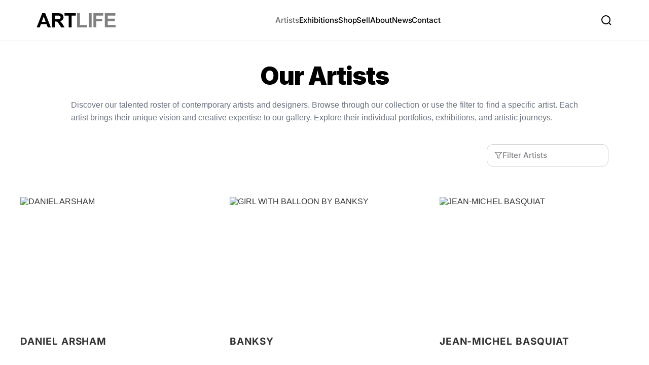

--- FILE ---
content_type: text/html; charset=UTF-8
request_url: https://artlife.com/artists/alec-monopoly/artworks/pink-money-cone-monopz
body_size: 17217
content:
<!DOCTYPE html><html  lang="en"><head><meta charset="utf-8">
<meta name="viewport" content="width=device-width, initial-scale=1">
<script type="importmap">{"imports":{"#entry":"/_nuxt/Rjod19eC.js"}}</script>
<title>ARTLIFE | All Artists</title>
<style>@charset "UTF-8";@import"https://fonts.googleapis.com/css2?family=Inter:wght@400;500;600;700;800;900&display=swap";:export{aquamarine:#8dffde;black:#000;blush:#ffe5eb;cotton-candy:#ffc4ff;dark-gray:#a0a0a0;dim-gray:#676767;electric-blue:#8df4ff;flamingo:#ff6aff;green-yellow:#9aff57;lavender:#c2b4ff;light-cyan:#d8fff7;magenta:#f69;mona-lisa:#f99;mortar:#575656;night-rider:#333;pale-lavender:#c4e2ff;papaya-whip:#fff0d8;peach:#fc9;white:#fff;white-smoke:#f2f2f2}*,:after,:before{box-sizing:border-box}ol,ul{padding:0}blockquote,body,dd,dl,figcaption,figure,h1,h2,h3,h4,li,ol,p,ul{margin:0}body{min-height:100vh}ol,ul{list-style:none}a{color:inherit;line-height:normal;text-decoration:none}img{display:block;width:100%}article>*+*{margin-top:1em}button,input,select,textarea{font:inherit}@media (prefers-reduced-motion:reduce){*{animation-duration:.01ms!important;animation-iteration-count:1!important;scroll-behavior:auto!important;transition-duration:.01ms!important}}html{font-family:News Gothic,Arial,sans-serif;line-height:1.5;scroll-padding-top:130px;text-rendering:optimizeSpeed;-moz-text-size-adjust:none;-webkit-text-size-adjust:none;text-size-adjust:none;scroll-behavior:smooth}@media only screen and (min-width:375px){html{scroll-padding-top:134.3px}}@media only screen and (min-width:875px){html{scroll-padding-top:134.3px;scroll-padding-top:140px}}html :focus-visible{outline:1px dotted #a0a0a0}blockquote{background:#f8f9fa;border-left:4px solid #007bff;border-radius:0 4px 4px 0;box-shadow:0 2px 4px #0000001a;color:#555;font-style:italic;margin:20px 0;padding:15px 20px}blockquote p{margin:0;padding:0}blockquote cite{color:#777;display:block;font-size:.9em;font-style:normal;margin-top:10px;text-align:right}blockquote cite:before{content:"— "}.content-blocks{display:grid;gap:13.3333333333px}@media only screen and (min-width:875px){.content-blocks{gap:15px}}.content-blocks a{color:var(--accent-color);text-decoration:underline;transition:text-decoration-color .25s}.content-blocks a:hover{text-decoration-color:transparent}.content-blocks .sanity-content-suite{display:grid;gap:13.3333333333px}@media only screen and (min-width:875px){.content-blocks .sanity-content-suite{gap:15px}}.content-blocks.suite>p{margin:auto;max-width:640px;overflow-wrap:break-word;padding:0 40px;text-align:justify;text-justify:inter-word;width:100%}@media only screen and (min-width:1200px){.content-blocks.suite>p{width:100vw}}.content-blocks.suite .sanity-content-suite>p{margin:auto;max-width:640px;overflow-wrap:break-word;padding:0 40px;text-align:justify;text-justify:inter-word;width:100%}@media only screen and (min-width:1200px){.content-blocks.suite .sanity-content-suite>p{width:100vw}}.content-blocks.suite .image-block+p{margin-top:8px}@media only screen and (min-width:875px){.content-blocks.suite .image-block+p{margin-top:16px}}.content-blocks.suite .image-block+:not(p){margin-top:0}.content-blocks.text-suite{padding:0 13.3333333333px;word-break:break-word}.content-blocks.text-suite h1,.content-blocks.text-suite h2,.content-blocks.text-suite h3,.content-blocks.text-suite ol,.content-blocks.text-suite p,.content-blocks.text-suite ul{margin:auto;max-width:640px;width:100%}.content-blocks.text-suite p{text-align:justify;text-justify:inter-word}@media only screen and (max-width:1199px){.content-blocks.text-suite h1{padding-bottom:13.3333333333px}}@media only screen and (min-width:1200px){.content-blocks.text-suite h2{font-size:31.3333333333px;letter-spacing:1.5666666667px}}.content-blocks.text-suite ol,.content-blocks.text-suite ul{display:grid;gap:6.6666666667px;padding:0 26.6666666667px}@media only screen and (min-width:875px){.content-blocks.text-suite ol,.content-blocks.text-suite ul{gap:20px}}.content-blocks.text-suite ol{list-style-type:lower-roman}.content-blocks.text-suite ul{list-style-type:disc}.content-blocks.biography-content .sanity-content-suite>p,.content-blocks.biography-content>p{box-sizing:border-box;margin:0 auto 8px;max-width:1000px;overflow-wrap:break-word;padding:0 20px;text-align:justify;text-justify:inter-word;width:100%}@media only screen and (min-width:1200px){.content-blocks.biography-content .sanity-content-suite>p,.content-blocks.biography-content>p{width:100%}}.content-blocks.biography-content .sanity-content-suite h1,.content-blocks.biography-content .sanity-content-suite h2,.content-blocks.biography-content .sanity-content-suite h3,.content-blocks.biography-content .sanity-content-suite h4,.content-blocks.biography-content .sanity-content-suite h5,.content-blocks.biography-content .sanity-content-suite h6{box-sizing:border-box;margin:16px auto 8px;max-width:1000px;padding:0 20px;text-align:center;width:100%}@media (max-width:768px){.content-blocks.biography-content .sanity-content-suite h1,.content-blocks.biography-content .sanity-content-suite h2,.content-blocks.biography-content .sanity-content-suite h3,.content-blocks.biography-content .sanity-content-suite h4,.content-blocks.biography-content .sanity-content-suite h5,.content-blocks.biography-content .sanity-content-suite h6,.content-blocks.biography-content .sanity-content-suite>p{padding:0 20px}}@media (max-width:480px){.content-blocks.biography-content .sanity-content-suite h1,.content-blocks.biography-content .sanity-content-suite h2,.content-blocks.biography-content .sanity-content-suite h3,.content-blocks.biography-content .sanity-content-suite h4,.content-blocks.biography-content .sanity-content-suite h5,.content-blocks.biography-content .sanity-content-suite h6,.content-blocks.biography-content .sanity-content-suite>p{padding:0 15px}}.staff-block{padding:0 40px}.button,.icon-button,.select-button{background:#000;border:none;color:#fff;cursor:pointer;display:block;letter-spacing:inherit;outline:none;padding:11.5px 16px;white-space:nowrap}@media only screen and (min-width:875px){.button,.icon-button,.select-button{padding:16px}}.button.disabled,.button:disabled,.disabled.icon-button,.disabled.select-button,.icon-button:disabled,.select-button:disabled{opacity:.3;pointer-events:none}.icon-button{background:transparent;height:24.6666666667px;padding:unset;width:24.6666666667px}@media only screen and (min-width:875px){.icon-button{height:40px;width:40px}}.select-button{background:#a0a0a0;height:100%}.text-icon-button{display:grid;gap:6.6666666667px;grid-auto-flow:column;place-items:center}.text-icon-button img,.text-icon-button svg{height:13.3333333333px;width:auto}.unset-button{all:unset;cursor:pointer}@font-face{font-display:"swap";font-family:Reply;font-style:normal;font-weight:400;src:url(/_nuxt/Reply-Regular.CYlKhvCQ.woff2) format("woff2"),url(/_nuxt/Reply-Regular.BUgdsnbP.woff) format("woff")}@font-face{font-display:"swap";font-family:Reply;font-style:italic;font-weight:400;src:url(/_nuxt/Reply-Italic.DetgnRmZ.woff2) format("woff2"),url(/_nuxt/Reply-Italic.I519o1MR.woff) format("woff")}@font-face{font-display:"swap";font-family:Reply;font-style:normal;font-weight:700;src:url(/_nuxt/Reply-Bold.CysDOj52.woff2) format("woff2"),url(/_nuxt/Reply-Bold.CI032I7d.woff) format("woff")}@font-face{font-display:"swap";font-family:Reply;font-style:italic;font-weight:700;src:url(/_nuxt/Reply-Bold-Italic.DPFK4l17.woff2) format("woff2"),url(/_nuxt/Reply-Bold-Italic.DL54KLaV.woff) format("woff")}@font-face{font-display:"block";font-family:Icons;font-style:normal;font-weight:400;src:url(/_nuxt/Salon94-Icon.BlvzC4up.woff2) format("woff2"),url(/_nuxt/Salon94-Icon.DZYATsNr.woff) format("woff")}.hero-image-crop{height:0;padding-bottom:55.4375%;position:relative;width:100%}.hero-image-crop img,.hero-image-crop video{height:100%;-o-object-fit:cover;object-fit:cover;position:absolute}.preview-image-crop{height:0;padding-bottom:45%;position:relative;width:100%}.preview-image-crop img,.preview-image-crop video{height:100%;-o-object-fit:cover;object-fit:cover;position:absolute}.product-image-crop{height:0;padding-bottom:127.5%;position:relative;width:100%}.product-image-crop img,.product-image-crop video{height:100%;-o-object-fit:cover;object-fit:cover;position:absolute}.profile-image-crop{height:0;padding-bottom:72.5%;position:relative;width:100%}.profile-image-crop img,.profile-image-crop video{height:100%;-o-object-fit:cover;object-fit:cover;position:absolute}.artwork-grid{display:grid;gap:13.3333333333px;grid-template-columns:1fr;margin:auto}@media only screen and (min-width:875px){.artwork-grid{grid-template-columns:repeat(4,1fr)}}@media only screen and (min-width:1200px){.artwork-grid{gap:40px}}.collection-grid{display:grid;gap:26.6666666667px;grid-template-columns:1fr;margin:auto}@media only screen and (min-width:875px){.collection-grid{-moz-column-gap:20px;column-gap:20px;grid-template-columns:repeat(3,1fr)}}@media only screen and (min-width:1200px){.collection-grid{gap:40px}}@media only screen and (max-width:874px){.collection-grid.mobile-two-up{grid-template-columns:repeat(2,minmax(0,1fr))}}.collection-grid.spaced{row-gap:90px}@media only screen and (max-width:874px){.collection-grid.spaced{-moz-column-gap:13.3333333333px;column-gap:13.3333333333px;row-gap:40px}}.collection-grid .collection-grid-item{display:grid;gap:13.3333333333px;grid-template-rows:auto 1fr;justify-items:center}@media only screen and (min-width:1200px){.collection-grid .collection-grid-item{gap:20px}}.dynamic-grid{display:grid;gap:13.3333333333px;margin:auto;max-width:1480px}@media only screen and (min-width:600px){.dynamic-grid{gap:5vw;grid-template-columns:repeat(2,1fr)}}@media only screen and (min-width:875px){.dynamic-grid{gap:3vw;grid-template-columns:repeat(4,1fr)}}@media only screen and (min-width:1625px){.dynamic-grid{gap:40px}}.detail-page{padding-top:40px}.flow-grid{display:grid;gap:13.3333333333px}@media only screen and (min-width:875px){.flow-grid{gap:40px}}.full-width-container{padding:0 13.3333333333px}@media only screen and (min-width:875px){.full-width-container{padding:0 20px}}.full-width-container .full-width{margin:auto;max-height:928px;max-width:1280px;-o-object-fit:contain;object-fit:contain}.half-width-container{padding:0}.half-width-container .half-width{margin:auto;max-width:760px;-o-object-fit:contain;object-fit:contain}.half-width-container .half-width.vertical,.half-width-container .half-width.vertical+.caption{max-height:none;max-width:640px;-o-object-fit:contain;object-fit:contain;padding:0}@media only screen and (min-width:875px){.half-width-container .half-width.vertical,.half-width-container .half-width.vertical+.caption{padding:0 41.6666666667px}}.page-bottom,.page-container,.page-container-thin,.page-container-wide{padding-bottom:40px}.page-container,.page-container-thin,.page-container-wide{background:#fff}.page-container,.page-container-thin,.page-container-wide,.page-top{padding-top:40px}.sections-container{background:#fff;display:grid;gap:13.3333333333px;padding:13.3333333333px 0}@media only screen and (min-width:875px){.sections-container{gap:40px;padding:40px 0}}.page-container-thin,.section-margin{padding-left:12px;padding-right:12px}@media only screen and (min-width:875px){.page-container-thin,.section-margin{padding-left:20px;padding-right:20px}}@media only screen and (min-width:1200px){.page-container-thin,.section-margin{padding-left:40px;padding-right:40px}}.page-container-wide,.section-margin-wide{padding-left:41.6666666667px;padding-right:41.6666666667px}.pagebuilder-heading{display:flex;justify-content:center}.carousel-button-container{display:none;justify-content:space-between;padding:0 40px}@media only screen and (min-width:875px){.carousel-button-container{display:flex}}.grid-margin{max-width:1280px}.fade-enter-active,.fade-leave-active{transition:opacity .25s}.fade-enter,.fade-leave-to{opacity:0;transition:opacity .2s}.slide-enter-active,.slide-leave-active{max-height:100vh;overflow:hidden;transition:max-height .35s ease-in-out}.slide-enter,.slide-leave-to{max-height:0;transition:max-height .35s ease-in-out .15s}.heading-xl,.text-xl,h1{color:#000;font-family:Neue Haas Unica,Inter,Arial,sans-serif;font-size:42px;font-weight:900;letter-spacing:-.02em;line-height:1.2;margin:0 0 25px}@media only screen and (min-width:875px){.heading-xl,.text-xl,h1{font-size:48px}}@media only screen and (min-width:1375px){.heading-xl,.text-xl,h1{font-size:54px}}@media only screen and (min-width:1625px){.heading-xl,.text-xl,h1{font-size:60px}}@media (max-width:768px){.heading-xl,.text-xl,h1{font-size:32px}}@media (max-width:480px){.heading-xl,.text-xl,h1{font-size:28px}}.content-blocks.text-suite h1,.details-main p,.heading-lg,.quote-main p,.text-lg,h2{color:#000;font-family:Neue Haas Unica,Inter,Arial,sans-serif;font-size:32px;font-weight:800;letter-spacing:-.01em;line-height:1.3;margin:0 0 20px}@media only screen and (min-width:875px){.content-blocks.text-suite h1,.details-main p,.heading-lg,.quote-main p,.text-lg,h2{font-size:36px}}@media only screen and (min-width:1375px){.content-blocks.text-suite h1,.details-main p,.heading-lg,.quote-main p,.text-lg,h2{font-size:40px}}@media only screen and (min-width:1625px){.content-blocks.text-suite h1,.details-main p,.heading-lg,.quote-main p,.text-lg,h2{font-size:44px}}@media (max-width:768px){.content-blocks.text-suite h1,.details-main p,.heading-lg,.quote-main p,.text-lg,h2{font-size:24px}}@media (max-width:480px){.content-blocks.text-suite h1,.details-main p,.heading-lg,.quote-main p,.text-lg,h2{font-size:22px}}.heading-md,.text-md,h3{font-family:Neue Haas Unica,Inter,Arial,sans-serif;font-size:24px;font-weight:700;letter-spacing:-.005em;line-height:1.4;margin:0 0 15px}@media only screen and (min-width:875px){.heading-md,.text-md,h3{font-size:28px}}@media only screen and (min-width:1375px){.heading-md,.text-md,h3{font-size:30px}}@media only screen and (min-width:1625px){.heading-md,.text-md,h3{font-size:32px}}@media (max-width:768px){.heading-md,.text-md,h3{font-size:20px}}@media (max-width:480px){.heading-md,.text-md,h3{font-size:18px}}.heading-sm,h4{color:#000;font-family:Neue Haas Unica,Inter,Arial,sans-serif;font-size:18px;font-weight:600;letter-spacing:0;line-height:1.5;margin:0 0 12px}@media only screen and (min-width:875px){.heading-sm,h4{font-size:20px}}@media only screen and (min-width:1375px){.heading-sm,h4{font-size:22px}}@media only screen and (min-width:1625px){.heading-sm,h4{font-size:24px}}@media (max-width:768px){.heading-sm,h4{font-size:16px}}@media (max-width:480px){.heading-sm,h4{font-size:15px}}.heading-xs,h5{color:#333;font-family:Neue Haas Unica,Inter,Arial,sans-serif;font-size:16px;font-weight:600;letter-spacing:0;line-height:1.5;margin:0 0 10px}@media only screen and (min-width:875px){.heading-xs,h5{font-size:18px}}@media (max-width:768px){.heading-xs,h5{font-size:14px}}.heading-xxs,h6{color:#333;font-family:Neue Haas Unica,Inter,Arial,sans-serif;font-size:14px;font-weight:600;letter-spacing:.5px;line-height:1.5;margin:0 0 8px;text-transform:uppercase}@media only screen and (min-width:875px){.heading-xxs,h6{font-size:15px}}@media (max-width:768px){.heading-xxs,h6{font-size:13px}}b,strong{font-weight:700}.text-body,.text-sm,body,html{color:#333;font-family:News Gothic,Arial,sans-serif;font-size:16px;font-weight:400;line-height:1.6}@media only screen and (min-width:875px){.text-body,.text-sm,body,html{font-size:16px;line-height:1.7}}@media only screen and (min-width:1375px){.text-body,.text-sm,body,html{font-size:16px}}@media only screen and (min-width:1625px){.text-body,.text-sm,body,html{font-size:16px}}@media (max-width:768px){.text-body,.text-sm,body,html{font-size:15px;line-height:1.5}}@media (max-width:480px){.text-body,.text-sm,body,html{font-size:14px}}.text-small,.text-xs{color:#666;font-family:Neue Haas Unica,Inter,Arial,sans-serif;font-size:12px;font-weight:400;line-height:1.4}@media only screen and (min-width:875px){.text-small,.text-xs{font-size:13px}}@media only screen and (min-width:1375px){.text-small,.text-xs{font-size:14px}}@media (max-width:768px){.text-small,.text-xs{font-size:11px}}.text-large,.text-lead{color:#333;font-family:News Gothic,Arial,sans-serif;font-size:16px;font-weight:400;line-height:1.6}@media only screen and (min-width:875px){.text-large,.text-lead{font-size:16px}}@media only screen and (min-width:1375px){.text-large,.text-lead{font-size:16px}}@media only screen and (min-width:1625px){.text-large,.text-lead{font-size:16px}}@media (max-width:768px){.text-large,.text-lead{font-size:15px}}@media (max-width:480px){.text-large,.text-lead{font-size:14px}}.category-label,.tag-label{color:#c41e3a;font-family:Neue Haas Unica,Inter,Arial,sans-serif;font-size:12px;font-weight:700;letter-spacing:1px;text-transform:uppercase}@media only screen and (min-width:875px){.category-label,.tag-label{font-size:13px}}@media (max-width:768px){.category-label,.tag-label{font-size:11px}}.author-text,.meta-text{color:#c41e3a;font-family:Neue Haas Unica,Inter,Arial,sans-serif;font-size:13px;font-weight:700;letter-spacing:.5px;text-transform:uppercase}@media only screen and (min-width:875px){.author-text,.meta-text{font-size:14px}}@media (max-width:768px){.author-text,.meta-text{font-size:12px}}.date-text,.timestamp-text{color:#666;font-family:Neue Haas Unica,Inter,Arial,sans-serif;font-size:13px;font-weight:400;text-transform:uppercase}@media only screen and (min-width:875px){.date-text,.timestamp-text{font-size:14px}}@media (max-width:768px){.date-text,.timestamp-text{font-size:12px}}.details-main p,.quote-main p{font-size:20px!important;font-style:normal;font-weight:400;line-height:normal;text-align:justify}.details-main p em,.quote-main p em{font-style:italic}@media only screen and (min-width:600px){.details-main p,.quote-main p{font-size:32px}}.ais-StateResults p{color:#000}p{color:#333;font-family:News Gothic,Arial,sans-serif;font-size:16px;font-weight:400;line-height:1.6;margin:0 0 20px;text-align:left}@media only screen and (min-width:875px){p{font-size:16px;line-height:1.7}}@media only screen and (min-width:1375px){p{font-size:16px}}@media only screen and (min-width:1625px){p{font-size:16px}}@media (max-width:768px){p{font-size:15px;line-height:1.5}}@media (max-width:480px){p{font-size:14px}}.nav-text,.ui-text{color:#000;font-family:Neue Haas Unica,Inter,Arial,sans-serif;font-size:14px;font-weight:500;line-height:1.5}@media only screen and (min-width:875px){.nav-text,.ui-text{font-size:15px}}@media only screen and (min-width:1375px){.nav-text,.ui-text{font-size:16px}}@media (max-width:768px){.nav-text,.ui-text{font-size:13px}}.button-text{font-family:Neue Haas Unica,Inter,Arial,sans-serif;font-size:14px;font-weight:600;letter-spacing:.5px;line-height:1;text-transform:uppercase}@media only screen and (min-width:875px){.button-text{font-size:15px}}@media (max-width:768px){.button-text{font-size:13px}}.caption-text{color:#666;font-family:News Gothic,Arial,sans-serif;font-size:12px;font-style:italic;font-weight:400;line-height:1.4}@media only screen and (min-width:875px){.caption-text{font-size:13px}}@media (max-width:768px){.caption-text{font-size:11px}}.auto{margin:auto}.center{text-align:center}@media only screen and (max-width:599px){.hide-on-mobile-down{display:none}}@media only screen and (min-width:600px){.hide-on-mobile-up{display:none}}@media only screen and (min-width:875px){.hide-on-tablet{display:none}}@media only screen and (min-width:1200px){.hide-on-tablet{display:unset}}@media only screen and (max-width:874px){.hide-on-tablet-down{display:none}}@media only screen and (min-width:875px){.hide-on-tablet-up{display:none}}.hide-scrollbar{-ms-overflow-style:none;scrollbar-width:none}.hide-scrollbar::-webkit-scrollbar{display:none}@media only screen and (max-width:874px){.mobile-no-scroll{overflow:hidden}}.no-scroll{overflow:hidden}.show-on-tablet{display:none}@media only screen and (min-width:875px){.show-on-tablet{display:unset}}@media only screen and (min-width:1200px){.show-on-tablet{display:none}}.uppercase{text-transform:uppercase}.desktop-only{display:none!important}@media only screen and (min-width:875px){.desktop-only{display:flex!important}}.sr-only{height:1px;margin:-1px;overflow:hidden;padding:0;position:absolute;width:1px;clip:rect(0,0,0,0);border:0}:root{--artlife-header-height:80px;--artlife-sub-nav-height:60px;--artlife-primary-color:#000;--artlife-secondary-color:#666;--artlife-light-gray:#f8f8f8;--artlife-white-smoke:#f3f3f3;--artlife-border-color:#e0e0e0;--artlife-max-width:1200px}.artlife-header{background:#fff;border-bottom:1px solid #e0e0e0;font-family:-apple-system,BlinkMacSystemFont,Segoe UI,Roboto,Oxygen,Ubuntu,Cantarell,sans-serif}.artlife-header nav{height:80px;margin:0 auto;max-width:1200px;padding:0 40px}@media (max-width:1200px){.artlife-header nav{padding:0 30px}}@media (max-width:768px){.artlife-header nav{padding:0 20px}}@media (max-width:480px){.artlife-header nav{padding:0 15px}}.artlife-mobile-header{background:#fff;border-bottom:1px solid #e0e0e0;font-family:-apple-system,BlinkMacSystemFont,Segoe UI,Roboto,Oxygen,Ubuntu,Cantarell,sans-serif}.artlife-nav-link{color:#000;font-size:18px;font-weight:400;text-decoration:none;transition:color .2s ease}.artlife-nav-link:hover{color:#666}.artlife-cart-icon{color:#000;transition:color .2s ease}.artlife-cart-icon:hover{color:#666}.main-nav{position:sticky;top:-1px;z-index:99}.main-nav nav{align-items:center;background:#fff;display:flex;height:94.3px}@media only screen and (min-width:875px){.main-nav nav{height:90px}}#sub-nav-container{background:#fff;box-shadow:0 2px 4px #0000000d;position:sticky;top:79px;z-index:98}@media (max-width:999px){#sub-nav-container{top:60px}}.nav,.split-nav{padding:0 12px}@media only screen and (min-width:875px){.nav,.split-nav{padding:0 20px}}.split-nav{display:flex;justify-content:space-between}.nav-group{align-items:stretch;display:grid;gap:26.6666666667px;grid-auto-flow:column}@media only screen and (min-width:1375px){.nav-group{gap:35px}}.nav-group .icon-grid-item,.nav-group .nav-group-item{align-items:stretch;display:flex;position:relative}.nav-group .icon-grid-item .dropdown-container,.nav-group .icon-grid-item .dropdown-container:hover .dropdown,.nav-group .nav-group-item .dropdown-container,.nav-group .nav-group-item .dropdown-container:hover .dropdown{display:grid}.nav-group .icon-grid-item .dropdown-container .dropdown,.nav-group .nav-group-item .dropdown-container .dropdown{display:none;position:absolute;top:40px;white-space:nowrap}@media only screen and (min-width:875px){.nav-group .icon-grid-item .dropdown-container .dropdown,.nav-group .nav-group-item .dropdown-container .dropdown{top:50px}}.nav-group .icon-grid-item{align-items:center}.nav-group a,.nav-group button{color:#000}.nav-group a.active,.nav-group a:hover,.nav-group button.active,.nav-group button:hover{color:#676767}.nav-group button{background:inherit;border:none;outline:none;padding:0}.nav-group button:focus-visible{outline:1px dotted #a0a0a0}@media screen and (min-width:769px){#main-nav-items .active-link{font-family:Reply;font-size:22px;font-style:normal;font-weight:400;line-height:normal}}@media only screen and (min-width:875px){#main-nav-items .active-link{font-size:19px;letter-spacing:.95px}}@media only screen and (min-width:1375px){#main-nav-items .active-link{font-size:22px;letter-spacing:1px}}.search-icon.nuxt-link-active path,.search-icon:hover path{fill:var(--accent-color)}.search-icon svg{height:24.6666666667px;width:24.6666666667px}@media only screen and (min-width:1625px){.search-icon svg{height:24px;width:24px}}@media (max-width:1200px){.artlife-header-content,.artlife-sub-nav-content{padding:0 30px}}@media (max-width:900px){.artlife-nav-link{font-size:16px}}@media (max-width:768px){.artlife-nav-items{display:none!important}.artlife-mobile-toggle{display:block!important}.artlife-sub-nav{display:none!important}.artlife-header-content{padding:0 20px}.artlife-header-icons{gap:20px}.artlife-header-icon{height:20px;width:20px}}@media (max-width:480px){.artlife-header-content{padding:0 15px}.artlife-header-icons{gap:15px}}</style>
<style>:export{aquamarine:#8dffde;black:#000;blush:#ffe5eb;cotton-candy:#ffc4ff;dark-gray:#a0a0a0;dim-gray:#676767;electric-blue:#8df4ff;flamingo:#ff6aff;green-yellow:#9aff57;lavender:#c2b4ff;light-cyan:#d8fff7;magenta:#f69;mona-lisa:#f99;mortar:#575656;night-rider:#333;pale-lavender:#c4e2ff;papaya-whip:#fff0d8;peach:#fc9;white:#fff;white-smoke:#f2f2f2}.text-container.homepage-text .text-body :is(.sanity-content-suite) h1,.text-container.homepage-text .text-body :is(.sanity-content-suite) h1.heading-xl,.text-container.homepage-text .text-body :is(.sanity-content-suite) h1.text-xl{font-weight:700!important;letter-spacing:0!important;line-height:1.2;margin:0!important;padding-bottom:20px!important;padding-top:30px!important}.text-container .text-body :is(.sanity-content-suite) h1{font-weight:700!important;margin:0!important;padding-bottom:20px!important;padding-top:30px!important}.text-container .text-body :is(.sanity-content-suite) p,.text-container.homepage-text .text-body :is(.sanity-content-suite) p{font-size:16px!important;font-weight:400!important;margin:0 auto!important;max-width:1100px!important;padding-bottom:20px!important;padding-top:0!important}.artist-container{padding-top:30px!important}</style>
<style>@font-face{font-display:swap;font-family:IBM Plex Mono;font-style:normal;font-weight:500;src:url(/_nuxt/IBM_Plex_Mono-500-1.BqneJy0T.woff2) format("woff2");unicode-range:u+0460-052f,u+1c80-1c8a,u+20b4,u+2de0-2dff,u+a640-a69f,u+fe2e-fe2f}@font-face{font-display:swap;font-family:IBM Plex Mono;font-style:normal;font-weight:500;src:url(/_nuxt/IBM_Plex_Mono-500-2.Bq9vWWag.woff2) format("woff2");unicode-range:u+0301,u+0400-045f,u+0490-0491,u+04b0-04b1,u+2116}@font-face{font-display:swap;font-family:IBM Plex Mono;font-style:normal;font-weight:500;src:url(/_nuxt/IBM_Plex_Mono-500-3.DZ4AoWbu.woff2) format("woff2");unicode-range:u+0102-0103,u+0110-0111,u+0128-0129,u+0168-0169,u+01a0-01a1,u+01af-01b0,u+0300-0301,u+0303-0304,u+0308-0309,u+0323,u+0329,u+1ea0-1ef9,u+20ab}@font-face{font-display:swap;font-family:IBM Plex Mono;font-style:normal;font-weight:500;src:url(/_nuxt/IBM_Plex_Mono-500-4.CAhNIIs5.woff2) format("woff2");unicode-range:u+0100-02ba,u+02bd-02c5,u+02c7-02cc,u+02ce-02d7,u+02dd-02ff,u+0304,u+0308,u+0329,u+1d00-1dbf,u+1e00-1e9f,u+1ef2-1eff,u+2020,u+20a0-20ab,u+20ad-20c0,u+2113,u+2c60-2c7f,u+a720-a7ff}@font-face{font-display:swap;font-family:IBM Plex Mono;font-style:normal;font-weight:500;src:url(/_nuxt/IBM_Plex_Mono-500-5.DSY6xOcd.woff2) format("woff2");unicode-range:u+00??,u+0131,u+0152-0153,u+02bb-02bc,u+02c6,u+02da,u+02dc,u+0304,u+0308,u+0329,u+2000-206f,u+20ac,u+2122,u+2191,u+2193,u+2212,u+2215,u+feff,u+fffd}@font-face{font-display:swap;font-family:IBM Plex Mono;font-style:normal;font-weight:700;src:url(/_nuxt/IBM_Plex_Mono-700-6.BDQ-w_bc.woff2) format("woff2");unicode-range:u+0460-052f,u+1c80-1c8a,u+20b4,u+2de0-2dff,u+a640-a69f,u+fe2e-fe2f}@font-face{font-display:swap;font-family:IBM Plex Mono;font-style:normal;font-weight:700;src:url(/_nuxt/IBM_Plex_Mono-700-7.Bp80XfeI.woff2) format("woff2");unicode-range:u+0301,u+0400-045f,u+0490-0491,u+04b0-04b1,u+2116}@font-face{font-display:swap;font-family:IBM Plex Mono;font-style:normal;font-weight:700;src:url(/_nuxt/IBM_Plex_Mono-700-8.apsD3J7v.woff2) format("woff2");unicode-range:u+0102-0103,u+0110-0111,u+0128-0129,u+0168-0169,u+01a0-01a1,u+01af-01b0,u+0300-0301,u+0303-0304,u+0308-0309,u+0323,u+0329,u+1ea0-1ef9,u+20ab}@font-face{font-display:swap;font-family:IBM Plex Mono;font-style:normal;font-weight:700;src:url(/_nuxt/IBM_Plex_Mono-700-9.Dhimjc7-.woff2) format("woff2");unicode-range:u+0100-02ba,u+02bd-02c5,u+02c7-02cc,u+02ce-02d7,u+02dd-02ff,u+0304,u+0308,u+0329,u+1d00-1dbf,u+1e00-1e9f,u+1ef2-1eff,u+2020,u+20a0-20ab,u+20ad-20c0,u+2113,u+2c60-2c7f,u+a720-a7ff}@font-face{font-display:swap;font-family:IBM Plex Mono;font-style:normal;font-weight:700;src:url(/_nuxt/IBM_Plex_Mono-700-10.7sUh57Bg.woff2) format("woff2");unicode-range:u+00??,u+0131,u+0152-0153,u+02bb-02bc,u+02c6,u+02da,u+02dc,u+0304,u+0308,u+0329,u+2000-206f,u+20ac,u+2122,u+2191,u+2193,u+2212,u+2215,u+feff,u+fffd}@font-face{font-display:swap;font-family:Inter;font-style:normal;font-weight:500;src:url(/_nuxt/Inter-500-11.BOeWTOD4.woff2) format("woff2");unicode-range:u+0460-052f,u+1c80-1c8a,u+20b4,u+2de0-2dff,u+a640-a69f,u+fe2e-fe2f}@font-face{font-display:swap;font-family:Inter;font-style:normal;font-weight:500;src:url(/_nuxt/Inter-500-12.DqGufNeO.woff2) format("woff2");unicode-range:u+0301,u+0400-045f,u+0490-0491,u+04b0-04b1,u+2116}@font-face{font-display:swap;font-family:Inter;font-style:normal;font-weight:500;src:url(/_nuxt/Inter-500-13.DlzME5K_.woff2) format("woff2");unicode-range:u+1f??}@font-face{font-display:swap;font-family:Inter;font-style:normal;font-weight:500;src:url(/_nuxt/Inter-500-14.CkhJZR-_.woff2) format("woff2");unicode-range:u+0370-0377,u+037a-037f,u+0384-038a,u+038c,u+038e-03a1,u+03a3-03ff}@font-face{font-display:swap;font-family:Inter;font-style:normal;font-weight:500;src:url(/_nuxt/Inter-500-15.CBcvBZtf.woff2) format("woff2");unicode-range:u+0102-0103,u+0110-0111,u+0128-0129,u+0168-0169,u+01a0-01a1,u+01af-01b0,u+0300-0301,u+0303-0304,u+0308-0309,u+0323,u+0329,u+1ea0-1ef9,u+20ab}@font-face{font-display:swap;font-family:Inter;font-style:normal;font-weight:500;src:url(/_nuxt/Inter-500-16.DO1Apj_S.woff2) format("woff2");unicode-range:u+0100-02ba,u+02bd-02c5,u+02c7-02cc,u+02ce-02d7,u+02dd-02ff,u+0304,u+0308,u+0329,u+1d00-1dbf,u+1e00-1e9f,u+1ef2-1eff,u+2020,u+20a0-20ab,u+20ad-20c0,u+2113,u+2c60-2c7f,u+a720-a7ff}@font-face{font-display:swap;font-family:Inter;font-style:normal;font-weight:500;src:url(/_nuxt/Inter-500-17.Dx4kXJAl.woff2) format("woff2");unicode-range:u+00??,u+0131,u+0152-0153,u+02bb-02bc,u+02c6,u+02da,u+02dc,u+0304,u+0308,u+0329,u+2000-206f,u+20ac,u+2122,u+2191,u+2193,u+2212,u+2215,u+feff,u+fffd}@font-face{font-display:swap;font-family:Inter;font-style:normal;font-weight:700;src:url(/_nuxt/Inter-500-11.BOeWTOD4.woff2) format("woff2");unicode-range:u+0460-052f,u+1c80-1c8a,u+20b4,u+2de0-2dff,u+a640-a69f,u+fe2e-fe2f}@font-face{font-display:swap;font-family:Inter;font-style:normal;font-weight:700;src:url(/_nuxt/Inter-500-12.DqGufNeO.woff2) format("woff2");unicode-range:u+0301,u+0400-045f,u+0490-0491,u+04b0-04b1,u+2116}@font-face{font-display:swap;font-family:Inter;font-style:normal;font-weight:700;src:url(/_nuxt/Inter-500-13.DlzME5K_.woff2) format("woff2");unicode-range:u+1f??}@font-face{font-display:swap;font-family:Inter;font-style:normal;font-weight:700;src:url(/_nuxt/Inter-500-14.CkhJZR-_.woff2) format("woff2");unicode-range:u+0370-0377,u+037a-037f,u+0384-038a,u+038c,u+038e-03a1,u+03a3-03ff}@font-face{font-display:swap;font-family:Inter;font-style:normal;font-weight:700;src:url(/_nuxt/Inter-500-15.CBcvBZtf.woff2) format("woff2");unicode-range:u+0102-0103,u+0110-0111,u+0128-0129,u+0168-0169,u+01a0-01a1,u+01af-01b0,u+0300-0301,u+0303-0304,u+0308-0309,u+0323,u+0329,u+1ea0-1ef9,u+20ab}@font-face{font-display:swap;font-family:Inter;font-style:normal;font-weight:700;src:url(/_nuxt/Inter-500-16.DO1Apj_S.woff2) format("woff2");unicode-range:u+0100-02ba,u+02bd-02c5,u+02c7-02cc,u+02ce-02d7,u+02dd-02ff,u+0304,u+0308,u+0329,u+1d00-1dbf,u+1e00-1e9f,u+1ef2-1eff,u+2020,u+20a0-20ab,u+20ad-20c0,u+2113,u+2c60-2c7f,u+a720-a7ff}@font-face{font-display:swap;font-family:Inter;font-style:normal;font-weight:700;src:url(/_nuxt/Inter-500-17.Dx4kXJAl.woff2) format("woff2");unicode-range:u+00??,u+0131,u+0152-0153,u+02bb-02bc,u+02c6,u+02da,u+02dc,u+0304,u+0308,u+0329,u+2000-206f,u+20ac,u+2122,u+2191,u+2193,u+2212,u+2215,u+feff,u+fffd}@font-face{font-display:swap;font-family:Inter;font-style:normal;font-weight:800;src:url(/_nuxt/Inter-500-11.BOeWTOD4.woff2) format("woff2");unicode-range:u+0460-052f,u+1c80-1c8a,u+20b4,u+2de0-2dff,u+a640-a69f,u+fe2e-fe2f}@font-face{font-display:swap;font-family:Inter;font-style:normal;font-weight:800;src:url(/_nuxt/Inter-500-12.DqGufNeO.woff2) format("woff2");unicode-range:u+0301,u+0400-045f,u+0490-0491,u+04b0-04b1,u+2116}@font-face{font-display:swap;font-family:Inter;font-style:normal;font-weight:800;src:url(/_nuxt/Inter-500-13.DlzME5K_.woff2) format("woff2");unicode-range:u+1f??}@font-face{font-display:swap;font-family:Inter;font-style:normal;font-weight:800;src:url(/_nuxt/Inter-500-14.CkhJZR-_.woff2) format("woff2");unicode-range:u+0370-0377,u+037a-037f,u+0384-038a,u+038c,u+038e-03a1,u+03a3-03ff}@font-face{font-display:swap;font-family:Inter;font-style:normal;font-weight:800;src:url(/_nuxt/Inter-500-15.CBcvBZtf.woff2) format("woff2");unicode-range:u+0102-0103,u+0110-0111,u+0128-0129,u+0168-0169,u+01a0-01a1,u+01af-01b0,u+0300-0301,u+0303-0304,u+0308-0309,u+0323,u+0329,u+1ea0-1ef9,u+20ab}@font-face{font-display:swap;font-family:Inter;font-style:normal;font-weight:800;src:url(/_nuxt/Inter-500-16.DO1Apj_S.woff2) format("woff2");unicode-range:u+0100-02ba,u+02bd-02c5,u+02c7-02cc,u+02ce-02d7,u+02dd-02ff,u+0304,u+0308,u+0329,u+1d00-1dbf,u+1e00-1e9f,u+1ef2-1eff,u+2020,u+20a0-20ab,u+20ad-20c0,u+2113,u+2c60-2c7f,u+a720-a7ff}@font-face{font-display:swap;font-family:Inter;font-style:normal;font-weight:800;src:url(/_nuxt/Inter-500-17.Dx4kXJAl.woff2) format("woff2");unicode-range:u+00??,u+0131,u+0152-0153,u+02bb-02bc,u+02c6,u+02da,u+02dc,u+0304,u+0308,u+0329,u+2000-206f,u+20ac,u+2122,u+2191,u+2193,u+2212,u+2215,u+feff,u+fffd}@font-face{font-display:swap;font-family:"PT Serif";font-style:normal;font-weight:400;src:url(/_nuxt/PT_Serif-400-32.DU92duxl.woff2) format("woff2");unicode-range:u+0460-052f,u+1c80-1c8a,u+20b4,u+2de0-2dff,u+a640-a69f,u+fe2e-fe2f}@font-face{font-display:swap;font-family:"PT Serif";font-style:normal;font-weight:400;src:url(/_nuxt/PT_Serif-400-33.B-euljER.woff2) format("woff2");unicode-range:u+0301,u+0400-045f,u+0490-0491,u+04b0-04b1,u+2116}@font-face{font-display:swap;font-family:"PT Serif";font-style:normal;font-weight:400;src:url(/_nuxt/PT_Serif-400-34.B7STXmTm.woff2) format("woff2");unicode-range:u+0100-02ba,u+02bd-02c5,u+02c7-02cc,u+02ce-02d7,u+02dd-02ff,u+0304,u+0308,u+0329,u+1d00-1dbf,u+1e00-1e9f,u+1ef2-1eff,u+2020,u+20a0-20ab,u+20ad-20c0,u+2113,u+2c60-2c7f,u+a720-a7ff}@font-face{font-display:swap;font-family:"PT Serif";font-style:normal;font-weight:400;src:url(/_nuxt/PT_Serif-400-35.Cx0mQj7e.woff2) format("woff2");unicode-range:u+00??,u+0131,u+0152-0153,u+02bb-02bc,u+02c6,u+02da,u+02dc,u+0304,u+0308,u+0329,u+2000-206f,u+20ac,u+2122,u+2191,u+2193,u+2212,u+2215,u+feff,u+fffd}@font-face{font-display:swap;font-family:"PT Serif";font-style:normal;font-weight:700;src:url(/_nuxt/PT_Serif-700-36.CpXZPNZI.woff2) format("woff2");unicode-range:u+0460-052f,u+1c80-1c8a,u+20b4,u+2de0-2dff,u+a640-a69f,u+fe2e-fe2f}@font-face{font-display:swap;font-family:"PT Serif";font-style:normal;font-weight:700;src:url(/_nuxt/PT_Serif-700-37.DvVvs_4R.woff2) format("woff2");unicode-range:u+0301,u+0400-045f,u+0490-0491,u+04b0-04b1,u+2116}@font-face{font-display:swap;font-family:"PT Serif";font-style:normal;font-weight:700;src:url(/_nuxt/PT_Serif-700-38.B7jTzfC-.woff2) format("woff2");unicode-range:u+0100-02ba,u+02bd-02c5,u+02c7-02cc,u+02ce-02d7,u+02dd-02ff,u+0304,u+0308,u+0329,u+1d00-1dbf,u+1e00-1e9f,u+1ef2-1eff,u+2020,u+20a0-20ab,u+20ad-20c0,u+2113,u+2c60-2c7f,u+a720-a7ff}@font-face{font-display:swap;font-family:"PT Serif";font-style:normal;font-weight:700;src:url(/_nuxt/PT_Serif-700-39.Bsuo9jes.woff2) format("woff2");unicode-range:u+00??,u+0131,u+0152-0153,u+02bb-02bc,u+02c6,u+02da,u+02dc,u+0304,u+0308,u+0329,u+2000-206f,u+20ac,u+2122,u+2191,u+2193,u+2212,u+2215,u+feff,u+fffd}</style>
<style>:export{aquamarine:#8dffde;black:#000;blush:#ffe5eb;cotton-candy:#ffc4ff;dark-gray:#a0a0a0;dim-gray:#676767;electric-blue:#8df4ff;flamingo:#ff6aff;green-yellow:#9aff57;lavender:#c2b4ff;light-cyan:#d8fff7;magenta:#f69;mona-lisa:#f99;mortar:#575656;night-rider:#333;pale-lavender:#c4e2ff;papaya-whip:#fff0d8;peach:#fc9;white:#fff;white-smoke:#f2f2f2}.container,.nuxt-container{display:flex;flex-direction:column;min-height:100vh}.nuxt-page-container{flex:1}.header{background:var(--white);border-bottom:1px solid #ced2d9;display:flex;left:0;padding:0 var(--space-1);position:fixed;right:0;top:0;z-index:10}.header .header__title{color:var(--black);font-size:var(--font-size-3);font-weight:800;line-height:var(--line-height-1);margin:var(--space-3) 0;padding-left:var(--space-2);text-decoration:none}.footer{display:flex;justify-content:flex-end;padding:0 var(--space-3)}.footer .footer__text{align-items:center;display:flex;font-size:var(--font-size-1);gap:2px;line-height:var(--line-height-1)}@media (min-width:575px){main{margin-top:unset}.header{background:unset;border-bottom:none;margin:var(--space-3) 0;padding:var(--space-2) 0;position:unset}.header .header__title{font-size:var(--font-size-5);margin:var(--space-3) 0 var(--space-2)}}</style>
<style>:root{--space-0:0;--space-1:4px;--space-2:8px;--space-3:12px;--space-4:20px;--space-5:32px;--space-6:52px;--space-7:84px;--space-8:136px;--space-9:220px;--font-family-sans:Inter;--font-family-serif:PT Serif;--font-family-mono:IMB Plex Mono;--font-size-0:12px;--font-size-1:14px;--font-size-2:16px;--font-size-3:18px;--font-size-4:20px;--font-size-5:24px;--font-size-6:30px;--font-size-7:36px;--font-size-8:48px;--font-size-9:60px;--font-size-10:72px;--line-height-0:16px;--line-height-1:20px;--line-height-2:24px;--line-height-3:28px;--line-height-4:28px;--line-height-5:32px;--line-height-6:36px;--line-height-7:40px;--line-height-8:48px;--line-height-9:60px;--line-height-10:72px;--line-height-11:96px;--line-height-12:128px;--white:#fff;--black:#101112;--gray-200:#ced2d9;--gray-600:#6e7683;--blue-600:#1e61cd;--magenta-100:#f9d7eb;--max-width-0:320px;--max-width-1:768px}body{margin:0}</style>
<style>:export{aquamarine:#8dffde;black:#000;blush:#ffe5eb;cotton-candy:#ffc4ff;dark-gray:#a0a0a0;dim-gray:#676767;electric-blue:#8df4ff;flamingo:#ff6aff;green-yellow:#9aff57;lavender:#c2b4ff;light-cyan:#d8fff7;magenta:#f69;mona-lisa:#f99;mortar:#575656;night-rider:#333;pale-lavender:#c4e2ff;papaya-whip:#fff0d8;peach:#fc9;white:#fff;white-smoke:#f2f2f2}.error-page{display:flex;flex-direction:column;justify-content:center}.error-page span{display:block}</style>
<style>.global-font *{font-family:var(--v43f1bc0a)!important}.global-font * p,.global-font * p *{font-family:var(--v7aa481ed)!important}.global-wrapper *{--accent-color:var(--v6839457a)}</style>
<style>:export{aquamarine:#8dffde;black:#000;blush:#ffe5eb;cotton-candy:#ffc4ff;dark-gray:#a0a0a0;dim-gray:#676767;electric-blue:#8df4ff;flamingo:#ff6aff;green-yellow:#9aff57;lavender:#c2b4ff;light-cyan:#d8fff7;magenta:#f69;mona-lisa:#f99;mortar:#575656;night-rider:#333;pale-lavender:#c4e2ff;papaya-whip:#fff0d8;peach:#fc9;white:#fff;white-smoke:#f2f2f2}.artlife-desktop-header{background:#fff;border-bottom:1px solid #e8e8e8;padding:0;position:sticky;top:-1px;z-index:99}@media (max-width:999px){.artlife-desktop-header{display:none}}.artlife-header-container{align-items:center;display:flex;height:80px;justify-content:space-between;margin:0 auto;max-width:1200px;padding:0 32px}@media (max-width:1200px){.artlife-header-container{padding:0 24px}}.artlife-logo-section{align-items:center;display:flex}.artlife-nav-section{display:flex;flex:1;justify-content:center}.artlife-search-section{align-items:center;display:flex}.artlife-search-icon{color:#000;height:24px;text-decoration:none;transition:color .2s ease;width:24px}.artlife-search-icon:hover{color:#666}.artlife-search-icon svg{display:block;height:100%;width:100%}</style>
<style>:export{aquamarine:#8dffde;black:#000;blush:#ffe5eb;cotton-candy:#ffc4ff;dark-gray:#a0a0a0;dim-gray:#676767;electric-blue:#8df4ff;flamingo:#ff6aff;green-yellow:#9aff57;lavender:#c2b4ff;light-cyan:#d8fff7;magenta:#f69;mona-lisa:#f99;mortar:#575656;night-rider:#333;pale-lavender:#c4e2ff;papaya-whip:#fff0d8;peach:#fc9;white:#fff;white-smoke:#f2f2f2}.artlife-mobile-header{background:#fff;border-bottom:1px solid #e8e8e8;position:sticky;top:0;z-index:99}@media (min-width:1000px){.artlife-mobile-header{display:none}}.artlife-mobile-container{height:60px;justify-content:space-between;margin:0 auto;max-width:1200px;padding:0 16px}.artlife-mobile-container,.artlife-mobile-icons,.artlife-mobile-logo{align-items:center;display:flex}.artlife-mobile-icons{gap:16px}.artlife-mobile-icon{background:none;border:none;color:#000;cursor:pointer;height:20px;padding:0;text-decoration:none;transition:color .2s ease;width:20px}.artlife-mobile-icon:hover{color:#666}.artlife-mobile-icon svg{display:block;height:100%;width:100%}.artlife-mobile-dropdown{background:#fff;border-bottom:1px solid #e8e8e8;left:0;padding:20px 16px;position:fixed;right:0;top:60px;z-index:999}.artlife-mobile-dropdown .artlife-mobile-nav{align-items:flex-start;display:flex;flex-direction:column;gap:20px}.artlife-mobile-dropdown .artlife-mobile-nav-link{color:#000;font-size:18px;font-weight:400;text-decoration:none;transition:color .2s ease}.artlife-mobile-dropdown .artlife-mobile-nav-link:hover{color:#666}.fade-enter-active,.fade-leave-active{transition:opacity .3s ease}.fade-enter-from,.fade-leave-to{opacity:0}</style>
<style>[data-v-fd70c973]:export{aquamarine:#8dffde;black:#000;blush:#ffe5eb;cotton-candy:#ffc4ff;dark-gray:#a0a0a0;dim-gray:#676767;electric-blue:#8df4ff;flamingo:#ff6aff;green-yellow:#9aff57;lavender:#c2b4ff;light-cyan:#d8fff7;magenta:#f69;mona-lisa:#f99;mortar:#575656;night-rider:#333;pale-lavender:#c4e2ff;papaya-whip:#fff0d8;peach:#fc9;white:#fff;white-smoke:#f2f2f2}.back-to-top-btn[data-v-fd70c973]{align-items:center;bottom:64px;display:flex;gap:4px;justify-content:center;position:fixed;right:16px}@media only screen and (min-width:1200px){.back-to-top-btn[data-v-fd70c973]{display:none}}</style>
<style>:export{aquamarine:#8dffde;black:#000;blush:#ffe5eb;cotton-candy:#ffc4ff;dark-gray:#a0a0a0;dim-gray:#676767;electric-blue:#8df4ff;flamingo:#ff6aff;green-yellow:#9aff57;lavender:#c2b4ff;light-cyan:#d8fff7;magenta:#f69;mona-lisa:#f99;mortar:#575656;night-rider:#333;pale-lavender:#c4e2ff;papaya-whip:#fff0d8;peach:#fc9;white:#fff;white-smoke:#f2f2f2}.footer{background:#000;color:#fff;font-size:14px;line-height:1.5}.footer-bar-wrapper{width:100%}.footer-bar{align-items:center;display:grid;gap:40px;grid-template-columns:1fr auto 1fr;margin:auto;max-width:1200px;padding:32px 20px}@media only screen and (max-width:874px){.footer-bar{gap:24px;grid-template-columns:1fr;padding:24px 16px;text-align:center}}.footer-left{justify-self:start}@media only screen and (max-width:874px){.footer-left{justify-self:center}}.footer-center{align-items:center;display:flex;justify-self:center}@media only screen and (max-width:874px){.footer-center{justify-self:center}}.footer-right{align-items:center;display:flex;gap:16px;justify-self:end}@media only screen and (max-width:874px){.footer-right{flex-direction:column;gap:12px;justify-self:center}}.footer-locations{display:flex;flex-direction:column;gap:4px;white-space:nowrap}@media only screen and (max-width:874px){.footer-locations{align-items:center}}.footer-contact{display:flex;flex-direction:column;gap:8px}@media only screen and (max-width:874px){.footer-contact{align-items:center}}.footer-email{color:#fff;opacity:.9;text-decoration:none}.footer-social{align-items:center;display:flex;gap:16px}@media only screen and (max-width:874px){.footer-social{justify-content:center}}.footer-social .icon{filter:invert(1);height:20px;opacity:.8;transition:opacity .2s;width:20px}.footer-social .icon:hover{opacity:1}.footer-bottom{border-top:1px solid hsla(0,0%,100%,.1);margin:0 auto;max-width:1200px}.footer-copy,.footer-legal{font-size:12px;opacity:.7}</style>
<style>[data-v-3ca18402]:export{aquamarine:#8dffde;black:#000;blush:#ffe5eb;cotton-candy:#ffc4ff;dark-gray:#a0a0a0;dim-gray:#676767;electric-blue:#8df4ff;flamingo:#ff6aff;green-yellow:#9aff57;lavender:#c2b4ff;light-cyan:#d8fff7;magenta:#f69;mona-lisa:#f99;mortar:#575656;night-rider:#333;pale-lavender:#c4e2ff;papaya-whip:#fff0d8;peach:#fc9;white:#fff;white-smoke:#f2f2f2}.global-loading-overlay[data-v-3ca18402]{-webkit-backdrop-filter:blur(8px);backdrop-filter:blur(8px);background:#fffffff2;height:100vh;left:0;pointer-events:all;position:fixed;top:0;-webkit-user-select:none;-moz-user-select:none;user-select:none;width:100vw;z-index:9999}.global-loading-overlay[data-v-3ca18402],.loading-container[data-v-3ca18402]{align-items:center;display:flex;justify-content:center}.loading-spinner[data-v-3ca18402]{height:60px;position:relative;width:60px}.spinner-dot[data-v-3ca18402]{animation:dot-fade-3ca18402 1.2s linear infinite;border-radius:50%;height:10px;left:50%;position:absolute;top:50%;width:10px}.spinner-dot[data-v-3ca18402]:first-child{animation-delay:0s;background:#374151;transform:translate(-50%,-50%) translateY(-20px)}.spinner-dot[data-v-3ca18402]:nth-child(2){animation-delay:-.15s;background:#4b5563;transform:translate(-50%,-50%) translate(14.14px,-14.14px)}.spinner-dot[data-v-3ca18402]:nth-child(3){animation-delay:-.3s;background:#6b7280;transform:translate(-50%,-50%) translate(20px)}.spinner-dot[data-v-3ca18402]:nth-child(4){animation-delay:-.45s;background:#9ca3af;transform:translate(-50%,-50%) translate(14.14px,14.14px)}.spinner-dot[data-v-3ca18402]:nth-child(5){animation-delay:-.6s;background:#d1d5db;transform:translate(-50%,-50%) translateY(20px)}.spinner-dot[data-v-3ca18402]:nth-child(6){animation-delay:-.75s;background:#e5e7eb;transform:translate(-50%,-50%) translate(-14.14px,14.14px)}.spinner-dot[data-v-3ca18402]:nth-child(7){animation-delay:-.9s;background:#f3f4f6;transform:translate(-50%,-50%) translate(-20px)}.spinner-dot[data-v-3ca18402]:nth-child(8){animation-delay:-1.05s;background:#fff;transform:translate(-50%,-50%) translate(-14.14px,-14.14px)}@keyframes dot-fade-3ca18402{0%{opacity:1}50%{opacity:.3}to{opacity:1}}.loading-fade-enter-active[data-v-3ca18402]{transition:all .4s cubic-bezier(.25,.46,.45,.94)}.loading-fade-leave-active[data-v-3ca18402]{transition:all .5s cubic-bezier(.25,.46,.45,.94)}.loading-fade-enter-from[data-v-3ca18402]{-webkit-backdrop-filter:blur(0);backdrop-filter:blur(0);opacity:0;transform:scale(.95)}.loading-fade-leave-to[data-v-3ca18402]{-webkit-backdrop-filter:blur(0);backdrop-filter:blur(0);opacity:0;transform:scale(1.05)}.loading-fade-enter-to[data-v-3ca18402],.loading-fade-leave-from[data-v-3ca18402]{-webkit-backdrop-filter:blur(8px);backdrop-filter:blur(8px);opacity:1;transform:scale(1)}@media (prefers-color-scheme:dark){.global-loading-overlay[data-v-3ca18402]{background:#101112f2}.spinner-dot[data-v-3ca18402]:first-child{background:#9ca3af}.spinner-dot[data-v-3ca18402]:nth-child(2){background:#d1d5db}.spinner-dot[data-v-3ca18402]:nth-child(3){background:#e5e7eb}.spinner-dot[data-v-3ca18402]:nth-child(4){background:#f3f4f6}.spinner-dot[data-v-3ca18402]:nth-child(5){background:#f9fafb}.spinner-dot[data-v-3ca18402]:nth-child(6),.spinner-dot[data-v-3ca18402]:nth-child(7){background:#fff}.spinner-dot[data-v-3ca18402]:nth-child(8){background:#f3f4f6}}@media (max-width:768px){.loading-spinner[data-v-3ca18402]{height:50px;width:50px}}@media (prefers-reduced-motion:reduce){.spinner-dot[data-v-3ca18402]{animation:none;opacity:.8}.spinner-dot[data-v-3ca18402]:first-child{background:#374151}.spinner-dot[data-v-3ca18402]:nth-child(2){background:#4b5563}.spinner-dot[data-v-3ca18402]:nth-child(3){background:#6b7280}.spinner-dot[data-v-3ca18402]:nth-child(4){background:#9ca3af}.spinner-dot[data-v-3ca18402]:nth-child(5){background:#d1d5db}.spinner-dot[data-v-3ca18402]:nth-child(6){background:#e5e7eb}.spinner-dot[data-v-3ca18402]:nth-child(7){background:#f3f4f6}.spinner-dot[data-v-3ca18402]:nth-child(8){background:#fff}}</style>
<style>:export{aquamarine:#8dffde;black:#000;blush:#ffe5eb;cotton-candy:#ffc4ff;dark-gray:#a0a0a0;dim-gray:#676767;electric-blue:#8df4ff;flamingo:#ff6aff;green-yellow:#9aff57;lavender:#c2b4ff;light-cyan:#d8fff7;magenta:#f69;mona-lisa:#f99;mortar:#575656;night-rider:#333;pale-lavender:#c4e2ff;papaya-whip:#fff0d8;peach:#fc9;white:#fff;white-smoke:#f2f2f2}.artlife-logo{align-items:center;display:flex}.artlife-logo-link{color:#000;text-decoration:none;transition:color .2s ease}.artlife-logo-link:hover{color:#666}.artlife-logo-link.secondary{color:#666;margin-left:20px}.artlife-logo-link img{height:28px;width:auto}.artlife-logo-text{align-items:center;display:flex;font-size:20px;font-weight:600;gap:8px;letter-spacing:1px}.artlife-art{color:#000}.artlife-divider{color:#000;font-weight:300}.artlife-life{color:#999}.nav-text{display:none}@media only screen and (min-width:600px){.nav-text{display:block}.nav-text-mobile{display:none}}</style>
<style>[data-v-99eedd80]:export{aquamarine:#8dffde;black:#000;blush:#ffe5eb;cotton-candy:#ffc4ff;dark-gray:#a0a0a0;dim-gray:#676767;electric-blue:#8df4ff;flamingo:#ff6aff;green-yellow:#9aff57;lavender:#c2b4ff;light-cyan:#d8fff7;magenta:#f69;mona-lisa:#f99;mortar:#575656;night-rider:#333;pale-lavender:#c4e2ff;papaya-whip:#fff0d8;peach:#fc9;white:#fff;white-smoke:#f2f2f2}.artlife-nav-items[data-v-99eedd80]{align-items:center;display:flex;gap:32px;justify-content:center;padding-top:15px}.active-nav[data-v-99eedd80]{color:#666!important}.artlife-nav-link[data-v-99eedd80]{color:#000;font-family:Neue Haas Unica,Inter,Arial,sans-serif;font-size:14px;font-weight:500;line-height:1.5;text-decoration:none;transition:color .2s ease}@media only screen and (min-width:875px){.artlife-nav-link[data-v-99eedd80]{font-size:15px}}@media only screen and (min-width:1375px){.artlife-nav-link[data-v-99eedd80]{font-size:16px}}@media (max-width:768px){.artlife-nav-link[data-v-99eedd80]{font-size:13px}}.artlife-nav-link[data-v-99eedd80]:hover{color:#666}.artist-container[data-v-99eedd80]{align-items:center;color:inherit!important;display:flex;justify-content:space-between;margin:0;padding:0}.chevron-svg[data-v-99eedd80]{height:16px;width:16px}.chevron-flipped[data-v-99eedd80]{transform:rotate(180deg)}.mobile-artist-list[data-v-99eedd80]{display:grid;grid-template-columns:repeat(2,1fr);grid-gap:20px 16px;list-style:none;padding-bottom:24px;padding-top:24px}@media only screen and (min-width:375px){.mobile-artist-list[data-v-99eedd80]{grid-gap:20px 4px}}.desktop-artist-list[data-v-99eedd80]{color:#000;display:grid;font-family:Neue Haas Unica,Inter,Arial,sans-serif;font-size:14px;font-weight:500;grid-auto-rows:min-content;grid-template-columns:repeat(3,1fr);line-height:1.5;grid-gap:3px;grid-column-gap:40px;list-style:none;padding-bottom:32px;padding-top:32px}@media only screen and (min-width:875px){.desktop-artist-list[data-v-99eedd80]{font-size:15px}}@media only screen and (min-width:1375px){.desktop-artist-list[data-v-99eedd80]{font-size:16px}}@media (max-width:768px){.desktop-artist-list[data-v-99eedd80]{font-size:13px}}.featured-artists[data-v-99eedd80]{color:#666;display:flex;flex-direction:row;font-family:Neue Haas Unica,Inter,Arial,sans-serif;font-size:12px;font-weight:400;gap:12px;justify-content:center;line-height:1.4;margin:24px;overflow:hidden}@media only screen and (min-width:875px){.featured-artists[data-v-99eedd80]{font-size:13px}}@media only screen and (min-width:1375px){.featured-artists[data-v-99eedd80]{font-size:14px}}@media (max-width:768px){.featured-artists[data-v-99eedd80]{font-size:11px}}.featured-artists img[data-v-99eedd80]{aspect-ratio:3/4;height:90%;margin-bottom:8px;-o-object-fit:cover;object-fit:cover}.featured-artists span[data-v-99eedd80]{align-items:center;display:flex;justify-content:space-between}.overlay[data-v-99eedd80],.overlay-with-features[data-v-99eedd80]{background-color:#f3f3f3;display:flex;justify-content:center;left:0;min-height:315px;opacity:0;pointer-events:none;position:absolute;top:100%;transition:opacity .5s ease-in-out;width:100%;z-index:10}.overlay-with-features.overlay-with-features[data-v-99eedd80],.overlay.overlay-with-features[data-v-99eedd80]{justify-content:space-between;padding-left:72px;padding-right:72px;z-index:10}.overlay-with-features.overlay-with-features .desktop-artist-list[data-v-99eedd80],.overlay.overlay-with-features .desktop-artist-list[data-v-99eedd80]{grid-template-columns:repeat(2,1fr);padding-top:24px;grid-gap:12px;grid-column-gap:12px}@media screen and (min-width:1100px){.overlay-with-features.overlay-with-features .desktop-artist-list[data-v-99eedd80],.overlay.overlay-with-features .desktop-artist-list[data-v-99eedd80]{grid-template-columns:repeat(3,1fr)}}.overlay-with-features.show-overlay[data-v-99eedd80],.overlay.show-overlay[data-v-99eedd80]{opacity:1;pointer-events:auto;z-index:10}</style>
<style>[data-v-b5aee37b]:export{aquamarine:#8dffde;black:#000;blush:#ffe5eb;cotton-candy:#ffc4ff;dark-gray:#a0a0a0;dim-gray:#676767;electric-blue:#8df4ff;flamingo:#ff6aff;green-yellow:#9aff57;lavender:#c2b4ff;light-cyan:#d8fff7;magenta:#f69;mona-lisa:#f99;mortar:#575656;night-rider:#333;pale-lavender:#c4e2ff;papaya-whip:#fff0d8;peach:#fc9;white:#fff;white-smoke:#f2f2f2}.footer-location[data-v-b5aee37b]{color:#fff}.footer-location a[data-v-b5aee37b],.footer-location p[data-v-b5aee37b]{color:#fff;margin-bottom:0}.footer-location a[data-v-b5aee37b]{opacity:.9;text-decoration:none}.footer-location a[data-v-b5aee37b]:hover{opacity:1}.footer-info[data-v-b5aee37b]{color:#fff;margin-bottom:0}</style>
<style>:export{aquamarine:#8dffde;black:#000;blush:#ffe5eb;cotton-candy:#ffc4ff;dark-gray:#a0a0a0;dim-gray:#676767;electric-blue:#8df4ff;flamingo:#ff6aff;green-yellow:#9aff57;lavender:#c2b4ff;light-cyan:#d8fff7;magenta:#f69;mona-lisa:#f99;mortar:#575656;night-rider:#333;pale-lavender:#c4e2ff;papaya-whip:#fff0d8;peach:#fc9;white:#fff;white-smoke:#f2f2f2}.ratio-box{display:block;height:0;position:relative;width:100%}.ratio-box iframe,.ratio-box img,.ratio-box video{display:block;height:100%;left:0;position:absolute;top:0;width:100%}</style>
<style>:export{aquamarine:#8dffde;black:#000;blush:#ffe5eb;cotton-candy:#ffc4ff;dark-gray:#a0a0a0;dim-gray:#676767;electric-blue:#8df4ff;flamingo:#ff6aff;green-yellow:#9aff57;lavender:#c2b4ff;light-cyan:#d8fff7;magenta:#f69;mona-lisa:#f99;mortar:#575656;night-rider:#333;pale-lavender:#c4e2ff;papaya-whip:#fff0d8;peach:#fc9;white:#fff;white-smoke:#f2f2f2}.designer-container{padding:24px 12px}@media only screen and (min-width:600px){.designer-container{padding:40px}}@media only screen and (min-width:875px){.designer-container{padding-inline:60px}}.designer-container .designer-grid-title{margin:20px auto;max-width:1280px;text-align:center}.designer-container .collection-grid:not(:last-of-type){padding-bottom:56px}.artists-header{margin-bottom:32px;margin-left:auto;margin-right:auto;max-width:1000px;text-align:center}@media only screen and (min-width:875px){.artists-header{margin-bottom:40px}}.artists-header .artists-title{color:#000;font-family:Neue Haas Unica,Inter,Arial,sans-serif;font-size:42px;font-weight:900;letter-spacing:-.02em;line-height:1.2;margin-bottom:12px}@media only screen and (min-width:875px){.artists-header .artists-title{font-size:48px;margin-bottom:16px}}@media only screen and (min-width:1375px){.artists-header .artists-title{font-size:54px}}@media only screen and (min-width:1625px){.artists-header .artists-title{font-size:60px}}@media (max-width:768px){.artists-header .artists-title{font-size:32px}}@media (max-width:480px){.artists-header .artists-title{font-size:28px}}.artists-header .artists-description{color:#6b7280;font-family:News Gothic,Arial,sans-serif;font-size:16px;font-weight:400;line-height:1.6;margin:0;text-align:justify}@media only screen and (min-width:875px){.artists-header .artists-description{font-size:16px}}@media only screen and (min-width:1375px){.artists-header .artists-description{font-size:16px}}@media only screen and (min-width:1625px){.artists-header .artists-description{font-size:16px}}@media (max-width:768px){.artists-header .artists-description{font-size:15px}}@media (max-width:480px){.artists-header .artists-description{font-size:14px}}.filter-container{display:flex;justify-content:center;margin-bottom:40px;margin-left:auto;margin-right:auto;position:relative;width:240px}@media only screen and (min-width:875px){.filter-container{margin-bottom:60px;margin-left:auto;margin-right:40px}}@media only screen and (min-width:1625px){.filter-container{margin-right:60px}}.filter-container .custom-filter-dropdown{border:1px solid #d2d2d7;border-radius:12px;cursor:pointer;transition:all .2s ease;width:100%}.filter-container .custom-filter-dropdown:hover{background:#ebebed;border-color:#c7c7cc}.filter-container .custom-filter-dropdown .filter-search-bar{align-items:center;display:flex;gap:6px;padding:10px 14px}.filter-container .custom-filter-dropdown .filter-search-bar .filter-icon{color:#86868b;flex-shrink:0;height:16px;width:16px}.filter-container .custom-filter-dropdown .filter-search-bar .search-text{color:#86868b;flex:1;font-family:Neue Haas Unica,Inter,Arial,sans-serif;font-size:14px;font-weight:500;line-height:1.5}@media only screen and (min-width:875px){.filter-container .custom-filter-dropdown .filter-search-bar .search-text{font-size:15px}}@media only screen and (min-width:1375px){.filter-container .custom-filter-dropdown .filter-search-bar .search-text{font-size:16px}}@media (max-width:768px){.filter-container .custom-filter-dropdown .filter-search-bar .search-text{font-size:13px}}.filter-container .search-input-bar{align-items:center;background:#fff;border:2px solid #007aff;border-radius:12px;display:flex;gap:12px;padding:10px 14px;transition:all .2s ease;width:100%}.filter-container .search-input-bar .search-input-icon{color:#007aff;flex-shrink:0;height:16px;width:16px}.filter-container .search-input-bar .search-input{background:transparent;border:none;color:#1d1d1f;flex:1;font-family:Neue Haas Unica,Inter,Arial,sans-serif;font-size:14px;font-weight:500;line-height:1.5;outline:none}@media only screen and (min-width:875px){.filter-container .search-input-bar .search-input{font-size:15px}}@media only screen and (min-width:1375px){.filter-container .search-input-bar .search-input{font-size:16px}}@media (max-width:768px){.filter-container .search-input-bar .search-input{font-size:13px}}.filter-container .search-input-bar .search-input::-moz-placeholder{color:#86868b}.filter-container .search-input-bar .search-input::placeholder{color:#86868b}.filter-container .filter-dropdown-list{background:#fff;border:1px solid #d2d2d7;border-radius:12px;box-shadow:0 4px 16px #0000001a;left:0;margin-top:4px;max-height:400px;overflow-y:auto;position:absolute;top:100%;width:240px;z-index:1000}.filter-container .filter-dropdown-list::-webkit-scrollbar{width:8px}.filter-container .filter-dropdown-list::-webkit-scrollbar-track{background:#f5f5f7;border-radius:4px;margin:8px 0}.filter-container .filter-dropdown-list::-webkit-scrollbar-thumb{background:#c7c7cc;border:2px solid #fff;border-radius:4px}.filter-container .filter-dropdown-list::-webkit-scrollbar-thumb:hover{background:#a1a1a6}.filter-container .filter-dropdown-list .filter-dropdown-item{align-items:center;color:#1d1d1f;cursor:pointer;display:flex;font-family:Neue Haas Unica,Inter,Arial,sans-serif;font-size:14px;font-weight:500;line-height:1.5;padding:12px 16px;transition:all .15s ease}@media only screen and (min-width:875px){.filter-container .filter-dropdown-list .filter-dropdown-item{font-size:15px}}@media only screen and (min-width:1375px){.filter-container .filter-dropdown-list .filter-dropdown-item{font-size:16px}}@media (max-width:768px){.filter-container .filter-dropdown-list .filter-dropdown-item{font-size:13px}}.filter-container .filter-dropdown-list .filter-dropdown-item:hover{background-color:#f5f5f7}.filter-container .filter-dropdown-list .filter-dropdown-item.highlighted{background-color:#e8f4fd}.filter-container .filter-dropdown-list .filter-dropdown-item.highlighted:hover{background-color:#d0e9f7}.filter-container .filter-dropdown-list .filter-dropdown-item .person-icon{color:#86868b;flex-shrink:0;height:18px;margin-right:12px;width:18px}.filter-container .filter-dropdown-list .filter-dropdown-item :deep(mark){background-color:#007aff;border-radius:2px;color:#fff;font-weight:500;padding:1px 2px}.filter-container .filter-dropdown-list .no-results{color:#86868b;font-family:Neue Haas Unica,Inter,Arial,sans-serif;font-size:12px;font-style:italic;font-weight:400;line-height:1.4;padding:20px 16px;text-align:center}@media only screen and (min-width:875px){.filter-container .filter-dropdown-list .no-results{font-size:13px}}@media only screen and (min-width:1375px){.filter-container .filter-dropdown-list .no-results{font-size:14px}}@media (max-width:768px){.filter-container .filter-dropdown-list .no-results{font-size:11px}}.filter-container .filter-backdrop{background:#0000000d;inset:0;position:fixed;z-index:999}</style>
<style>[data-v-54044105]:export{aquamarine:#8dffde;black:#000;blush:#ffe5eb;cotton-candy:#ffc4ff;dark-gray:#a0a0a0;dim-gray:#676767;electric-blue:#8df4ff;flamingo:#ff6aff;green-yellow:#9aff57;lavender:#c2b4ff;light-cyan:#d8fff7;magenta:#f69;mona-lisa:#f99;mortar:#575656;night-rider:#333;pale-lavender:#c4e2ff;papaya-whip:#fff0d8;peach:#fc9;white:#fff;white-smoke:#f2f2f2}.collection-grid-item[data-v-54044105]{color:inherit;display:block;text-decoration:none;transition:transform .3s ease}.collection-grid-item[data-v-54044105]:hover{transform:scale(1.05);z-index:10}.grid-item-info[data-v-54044105]{font-size:24px;letter-spacing:1.2px;line-height:1.5;padding:0}@media only screen and (min-width:375px){.grid-item-info[data-v-54044105]{font-size:28px;letter-spacing:1.4px}}@media only screen and (min-width:600px){.grid-item-info[data-v-54044105]{font-size:31px;letter-spacing:1.5px}}@media only screen and (min-width:875px){.grid-item-info[data-v-54044105]{font-size:19px;letter-spacing:.95px}}@media only screen and (min-width:1375px){.grid-item-info[data-v-54044105]{font-size:22px;letter-spacing:1px}}@media only screen and (min-width:1625px){.grid-item-info[data-v-54044105]{font-size:27px;letter-spacing:1.35px}}</style>
<link rel="stylesheet" href="/_nuxt/entry.5pUioKEf.css" crossorigin>
<link rel="stylesheet" href="/_nuxt/index.Dij0v-fl.css" crossorigin>
<link rel="stylesheet" href="/_nuxt/helpers.tn0RQdqM.css" crossorigin>
<link rel="preload" as="fetch" crossorigin="anonymous" href="/artists/_payload.json?78408fe5-388a-452a-a53a-5342fb806331">
<link rel="modulepreload" as="script" crossorigin href="/_nuxt/Rjod19eC.js">
<link rel="modulepreload" as="script" crossorigin href="/_nuxt/BzRtM1mn.js">
<link rel="modulepreload" as="script" crossorigin href="/_nuxt/DlAUqK2U.js">
<link rel="modulepreload" as="script" crossorigin href="/_nuxt/C1Sl9L7_.js">
<link rel="modulepreload" as="script" crossorigin href="/_nuxt/DuYz0eJg.js">
<link rel="modulepreload" as="script" crossorigin href="/_nuxt/B4rR2Z8G.js">
<link rel="modulepreload" as="script" crossorigin href="/_nuxt/CtFk6eEi.js">
<link rel="modulepreload" as="script" crossorigin href="/_nuxt/DORSAoWq.js">
<link rel="modulepreload" as="script" crossorigin href="/_nuxt/cmbmUTt_.js">
<link rel="modulepreload" as="script" crossorigin href="/_nuxt/D72-LnVj.js">
<link rel="modulepreload" as="script" crossorigin href="/_nuxt/Cpj98o6Y.js">
<link rel="modulepreload" as="script" crossorigin href="/_nuxt/DOVqEsAK.js">
<link rel="modulepreload" as="script" crossorigin href="/_nuxt/CX_gBdsQ.js">
<link rel="modulepreload" as="script" crossorigin href="/_nuxt/DgiSGjtw.js">
<link rel="preload" as="fetch" fetchpriority="low" crossorigin="anonymous" href="/_nuxt/builds/meta/78408fe5-388a-452a-a53a-5342fb806331.json">
<link rel="prefetch" as="style" crossorigin href="/_nuxt/index.DXrMjyKJ.css">
<link rel="prefetch" as="script" crossorigin href="/_nuxt/CjmMsD_G.js">
<link rel="prefetch" as="script" crossorigin href="/_nuxt/CsRGnAl8.js">
<link rel="prefetch" as="script" crossorigin href="/_nuxt/DvRQxkSU.js">
<link rel="prefetch" as="script" crossorigin href="/_nuxt/Dn84ghW1.js">
<link rel="prefetch" as="script" crossorigin href="/_nuxt/D3MxsvHT.js">
<link rel="prefetch" as="script" crossorigin href="/_nuxt/Bb3gYJyX.js">
<meta name="msapplication-TileColor" content="#ffffff">
<meta name="theme-color" content="#ffffff">
<link rel="icon" type="image/x-icon" href="/favicon_io/favicon.ico">
<link rel="icon" type="image/png" sizes="32x32" href="/favicon_io/favicon-32x32.png">
<link rel="icon" type="image/png" sizes="16x16" href="/favicon_io/favicon-16x16.png">
<link rel="apple-touch-icon" sizes="180x180" href="/favicon_io/apple-touch-icon.png">
<link rel="manifest" href="/favicon_io/site.webmanifest">
<script type="text/javascript">(function(w,d,s,l,i){w[l]=w[l]||[];w[l].push({'gtm.start':
new Date().getTime(),event:'gtm.js'});var f=d.getElementsByTagName(s)[0],
j=d.createElement(s),dl=l!='dataLayer'?'&l='+l:'';j.async=true;j.src=
'https://www.googletagmanager.com/gtm.js?id='+i+dl;f.parentNode.insertBefore(j,f);
})(window,document,'script','dataLayer','GTM-PXTNL7KD');</script>
<meta name="description" content="Explore ArtLife's complete range of artists, spanning from the iconic Andy Warhol to the timeless Pablo Picasso, right here.">
<meta property="og:title" content="ARTLIFE | All Artists">
<meta property="og:description" content="Explore ArtLife's complete range of artists, spanning from the iconic Andy Warhol to the timeless Pablo Picasso, right here.">
<link rel="icon">
<meta property="og:image" content="undefined?q=60&w=1200">
<meta property="og:image:secure_url" content="undefined?q=60&w=1200">
<meta name="og:locale" content="en_US">
<meta name="og:site_name" content="Art and Design Gallery & Exhibitions in Miami, Florida">
<meta name="og:type" content="website">
<meta name="twitter:description" content="Explore ArtLife's complete range of artists, spanning from the iconic Andy Warhol to the timeless Pablo Picasso, right here.">
<meta name="twitter:image" content="undefined?q=60&w=1200">
<meta name="twitter:title" content="ARTLIFE | All Artists">
<script type="module" src="/_nuxt/Rjod19eC.js" crossorigin></script></head><body><!--teleport start anchor--><!----><!--teleport anchor--><div id="__nuxt"><div class="container"><noscript><iframe src="https://www.googletagmanager.com/ns.html?id=GTM-PXTNL7KD" height="0" width="0" style="display:none;visibility:hidden;"></iframe></noscript><div class="global-wrapper nuxt-container" style="--v43f1bc0a:initial;--v7aa481ed:initial;--v6839457a:rgb(136, 136, 136);"><span></span><header class="artlife-desktop-header"><div class="artlife-header-container"><div class="artlife-logo artlife-logo-section"><a href="/" class="artlife-logo-link"><!----><img src="https://cdn.sanity.io/images/fvhcpakg/production/1d78fc6f16ed4a368d3412f279c6c3710ab70652-379x68.svg" alt="ARTLIFE"></a><!----></div><nav class="artlife-nav-items artlife-nav-section" data-v-99eedd80><!--[--><!--[--><a aria-current="page" href="/artists/" class="router-link-active router-link-exact-active text-md active-link artlife-nav-link active-nav" data-v-99eedd80>Artists</a><!----><!--]--><!--[--><a href="/exhibitions/" class="text-md active-link artlife-nav-link" data-v-99eedd80>Exhibitions</a><!----><!--]--><!--[--><a href="https://shop.artlife.com/collection/all" rel="noopener noreferrer" class="text-md active-link artlife-nav-link" data-v-99eedd80>Shop</a><!----><!--]--><!--[--><a href="/sell/" class="text-md active-link artlife-nav-link" data-v-99eedd80>Sell</a><!----><!--]--><!--[--><a href="/about/" class="text-md active-link artlife-nav-link" data-v-99eedd80>About</a><!----><!--]--><!--[--><a href="/news/" class="text-md active-link artlife-nav-link" data-v-99eedd80>News</a><!----><!--]--><!--[--><a href="/contact/" class="text-md active-link artlife-nav-link" data-v-99eedd80>Contact</a><!----><!--]--><!--]--><!----></nav><div class="artlife-search-section"><a href="/search" class="artlife-search-icon"><svg viewBox="0 0 24 24" fill="none" stroke="currentColor" stroke-width="2"><circle cx="11" cy="11" r="8"></circle><path d="m21 21-4.35-4.35"></path></svg></a></div></div></header><header class="artlife-mobile-header"><div class="artlife-mobile-container"><div class="artlife-logo artlife-mobile-logo"><a href="/" class="artlife-logo-link"><!----><img src="https://cdn.sanity.io/images/fvhcpakg/production/1d78fc6f16ed4a368d3412f279c6c3710ab70652-379x68.svg" alt="ARTLIFE"></a><!----></div><div class="artlife-mobile-icons"><a href="/search/" class="artlife-mobile-icon"><svg viewBox="0 0 24 24" fill="none" stroke="currentColor" stroke-width="2"><circle cx="11" cy="11" r="8"></circle><path d="m21 21-4.35-4.35"></path></svg></a><button class="artlife-mobile-icon"><svg viewBox="0 0 24 24" fill="none" stroke="currentColor" stroke-width="2"><line x1="3" y1="6" x2="21" y2="6"></line><line x1="3" y1="12" x2="21" y2="12"></line><line x1="3" y1="18" x2="21" y2="18"></line></svg></button></div></div><!----></header><!--[--><main class="designer-container nuxt-page-container"><div class="artists-header"><h1 class="artists-title">Our Artists</h1><p class="artists-description"> Discover our talented roster of contemporary artists and designers. Browse through our collection or use the filter to find a specific artist. Each artist brings their unique vision and creative expertise to our gallery. Explore their individual portfolios, exhibitions, and artistic journeys. </p></div><div class="filter-container"><div class="custom-filter-dropdown"><div class="filter-search-bar"><svg class="filter-icon" viewBox="0 0 24 24" fill="none" stroke="currentColor" stroke-width="2"><polygon points="22,3 2,3 10,12.46 10,19 14,21 14,12.46"></polygon></svg><span class="search-text">Filter Artists</span></div></div><!----><!----><!----></div><div><!----><div class="collection-grid uppercase"><!--[--><a href="/artists/daniel-arsham" class="collection-grid-item" data-v-54044105><div class="profile-image-crop" data-v-54044105><img data-srcset="https://cdn.sanity.io/images/fvhcpakg/production/ac168c62a619562b16a596fe1e0385cadf165776-3613x2698.webp?auto=format&amp;q=80&amp;w=160 160w,https://cdn.sanity.io/images/fvhcpakg/production/ac168c62a619562b16a596fe1e0385cadf165776-3613x2698.webp?auto=format&amp;q=80&amp;w=320 320w,https://cdn.sanity.io/images/fvhcpakg/production/ac168c62a619562b16a596fe1e0385cadf165776-3613x2698.webp?auto=format&amp;q=80&amp;w=640 640w,https://cdn.sanity.io/images/fvhcpakg/production/ac168c62a619562b16a596fe1e0385cadf165776-3613x2698.webp?auto=format&amp;q=80&amp;w=768 768w,https://cdn.sanity.io/images/fvhcpakg/production/ac168c62a619562b16a596fe1e0385cadf165776-3613x2698.webp?auto=format&amp;q=80&amp;w=1024 1024w,https://cdn.sanity.io/images/fvhcpakg/production/ac168c62a619562b16a596fe1e0385cadf165776-3613x2698.webp?auto=format&amp;q=80&amp;w=1366 1366w,https://cdn.sanity.io/images/fvhcpakg/production/ac168c62a619562b16a596fe1e0385cadf165776-3613x2698.webp?auto=format&amp;q=80&amp;w=1600 1600w,https://cdn.sanity.io/images/fvhcpakg/production/ac168c62a619562b16a596fe1e0385cadf165776-3613x2698.webp?auto=format&amp;q=80&amp;w=1960 1960w" data-src="https://cdn.sanity.io/images/fvhcpakg/production/ac168c62a619562b16a596fe1e0385cadf165776-3613x2698.webp?auto=format&amp;q=80" data-sizes="auto" alt="Daniel Arsham" class="lazyload lazypreload" data-v-54044105></div><h3 class="grid-item-info" data-v-54044105>Daniel Arsham</h3></a><a href="/artists/banksy" class="collection-grid-item" data-v-54044105><div class="profile-image-crop" data-v-54044105><img data-srcset="https://cdn.sanity.io/images/fvhcpakg/production/ead1fb6ad2aabab8247446f15c2502684e523123-600x782.jpg?auto=format&amp;q=80&amp;w=160 160w,https://cdn.sanity.io/images/fvhcpakg/production/ead1fb6ad2aabab8247446f15c2502684e523123-600x782.jpg?auto=format&amp;q=80&amp;w=320 320w,https://cdn.sanity.io/images/fvhcpakg/production/ead1fb6ad2aabab8247446f15c2502684e523123-600x782.jpg?auto=format&amp;q=80&amp;w=640 640w,https://cdn.sanity.io/images/fvhcpakg/production/ead1fb6ad2aabab8247446f15c2502684e523123-600x782.jpg?auto=format&amp;q=80&amp;w=768 768w,https://cdn.sanity.io/images/fvhcpakg/production/ead1fb6ad2aabab8247446f15c2502684e523123-600x782.jpg?auto=format&amp;q=80&amp;w=1024 1024w,https://cdn.sanity.io/images/fvhcpakg/production/ead1fb6ad2aabab8247446f15c2502684e523123-600x782.jpg?auto=format&amp;q=80&amp;w=1366 1366w,https://cdn.sanity.io/images/fvhcpakg/production/ead1fb6ad2aabab8247446f15c2502684e523123-600x782.jpg?auto=format&amp;q=80&amp;w=1600 1600w,https://cdn.sanity.io/images/fvhcpakg/production/ead1fb6ad2aabab8247446f15c2502684e523123-600x782.jpg?auto=format&amp;q=80&amp;w=1960 1960w" data-src="https://cdn.sanity.io/images/fvhcpakg/production/ead1fb6ad2aabab8247446f15c2502684e523123-600x782.jpg?auto=format&amp;q=80" data-sizes="auto" alt="Girl with balloon by Banksy " class="lazyload lazypreload" data-v-54044105></div><h3 class="grid-item-info" data-v-54044105> Banksy</h3></a><a href="/artists/jean-michel-basquiat" class="collection-grid-item" data-v-54044105><div class="profile-image-crop" data-v-54044105><img data-srcset="https://cdn.sanity.io/images/fvhcpakg/production/832032a821e8397a9f42010cfd72d9e54f718f78-2009x1729.jpg?auto=format&amp;q=80&amp;w=160 160w,https://cdn.sanity.io/images/fvhcpakg/production/832032a821e8397a9f42010cfd72d9e54f718f78-2009x1729.jpg?auto=format&amp;q=80&amp;w=320 320w,https://cdn.sanity.io/images/fvhcpakg/production/832032a821e8397a9f42010cfd72d9e54f718f78-2009x1729.jpg?auto=format&amp;q=80&amp;w=640 640w,https://cdn.sanity.io/images/fvhcpakg/production/832032a821e8397a9f42010cfd72d9e54f718f78-2009x1729.jpg?auto=format&amp;q=80&amp;w=768 768w,https://cdn.sanity.io/images/fvhcpakg/production/832032a821e8397a9f42010cfd72d9e54f718f78-2009x1729.jpg?auto=format&amp;q=80&amp;w=1024 1024w,https://cdn.sanity.io/images/fvhcpakg/production/832032a821e8397a9f42010cfd72d9e54f718f78-2009x1729.jpg?auto=format&amp;q=80&amp;w=1366 1366w,https://cdn.sanity.io/images/fvhcpakg/production/832032a821e8397a9f42010cfd72d9e54f718f78-2009x1729.jpg?auto=format&amp;q=80&amp;w=1600 1600w,https://cdn.sanity.io/images/fvhcpakg/production/832032a821e8397a9f42010cfd72d9e54f718f78-2009x1729.jpg?auto=format&amp;q=80&amp;w=1960 1960w" data-src="https://cdn.sanity.io/images/fvhcpakg/production/832032a821e8397a9f42010cfd72d9e54f718f78-2009x1729.jpg?auto=format&amp;q=80" data-sizes="auto" alt="Jean-Michel Basquiat" class="lazyload lazypreload" data-v-54044105></div><h3 class="grid-item-info" data-v-54044105>Jean-Michel Basquiat</h3></a><a href="/artists/mel-bochner" class="collection-grid-item" data-v-54044105><div class="profile-image-crop" data-v-54044105><img data-srcset="https://cdn.sanity.io/images/fvhcpakg/production/66adcb39f42419148f65e596ea3100e844764687-746x682.png?auto=format&amp;q=80&amp;w=160 160w,https://cdn.sanity.io/images/fvhcpakg/production/66adcb39f42419148f65e596ea3100e844764687-746x682.png?auto=format&amp;q=80&amp;w=320 320w,https://cdn.sanity.io/images/fvhcpakg/production/66adcb39f42419148f65e596ea3100e844764687-746x682.png?auto=format&amp;q=80&amp;w=640 640w,https://cdn.sanity.io/images/fvhcpakg/production/66adcb39f42419148f65e596ea3100e844764687-746x682.png?auto=format&amp;q=80&amp;w=768 768w,https://cdn.sanity.io/images/fvhcpakg/production/66adcb39f42419148f65e596ea3100e844764687-746x682.png?auto=format&amp;q=80&amp;w=1024 1024w,https://cdn.sanity.io/images/fvhcpakg/production/66adcb39f42419148f65e596ea3100e844764687-746x682.png?auto=format&amp;q=80&amp;w=1366 1366w,https://cdn.sanity.io/images/fvhcpakg/production/66adcb39f42419148f65e596ea3100e844764687-746x682.png?auto=format&amp;q=80&amp;w=1600 1600w,https://cdn.sanity.io/images/fvhcpakg/production/66adcb39f42419148f65e596ea3100e844764687-746x682.png?auto=format&amp;q=80&amp;w=1960 1960w" data-src="https://cdn.sanity.io/images/fvhcpakg/production/66adcb39f42419148f65e596ea3100e844764687-746x682.png?auto=format&amp;q=80" data-sizes="auto" alt="Mel Bochner portrait" class="lazyload lazypreload" data-v-54044105></div><h3 class="grid-item-info" data-v-54044105>Mel Bochner</h3></a><a href="/artists/hebru-brantley" class="collection-grid-item" data-v-54044105><div class="profile-image-crop" data-v-54044105><img data-srcset="https://cdn.sanity.io/images/fvhcpakg/production/7aa2117d4acd79944701a2a894e381975f3985f4-1600x1600.png?auto=format&amp;q=80&amp;w=160 160w,https://cdn.sanity.io/images/fvhcpakg/production/7aa2117d4acd79944701a2a894e381975f3985f4-1600x1600.png?auto=format&amp;q=80&amp;w=320 320w,https://cdn.sanity.io/images/fvhcpakg/production/7aa2117d4acd79944701a2a894e381975f3985f4-1600x1600.png?auto=format&amp;q=80&amp;w=640 640w,https://cdn.sanity.io/images/fvhcpakg/production/7aa2117d4acd79944701a2a894e381975f3985f4-1600x1600.png?auto=format&amp;q=80&amp;w=768 768w,https://cdn.sanity.io/images/fvhcpakg/production/7aa2117d4acd79944701a2a894e381975f3985f4-1600x1600.png?auto=format&amp;q=80&amp;w=1024 1024w,https://cdn.sanity.io/images/fvhcpakg/production/7aa2117d4acd79944701a2a894e381975f3985f4-1600x1600.png?auto=format&amp;q=80&amp;w=1366 1366w,https://cdn.sanity.io/images/fvhcpakg/production/7aa2117d4acd79944701a2a894e381975f3985f4-1600x1600.png?auto=format&amp;q=80&amp;w=1600 1600w,https://cdn.sanity.io/images/fvhcpakg/production/7aa2117d4acd79944701a2a894e381975f3985f4-1600x1600.png?auto=format&amp;q=80&amp;w=1960 1960w" data-src="https://cdn.sanity.io/images/fvhcpakg/production/7aa2117d4acd79944701a2a894e381975f3985f4-1600x1600.png?auto=format&amp;q=80" data-sizes="auto" alt="Hebru Brantley" class="lazyload lazypreload" data-v-54044105></div><h3 class="grid-item-info" data-v-54044105>Hebru Brantley</h3></a><a href="/artists/frederic-bruly-bouabre" class="collection-grid-item" data-v-54044105><div class="profile-image-crop" data-v-54044105><img data-srcset="https://cdn.sanity.io/images/fvhcpakg/production/188e0901d6e0097804c4125893da0d688d3ec433-982x988.png?auto=format&amp;q=80&amp;w=160 160w,https://cdn.sanity.io/images/fvhcpakg/production/188e0901d6e0097804c4125893da0d688d3ec433-982x988.png?auto=format&amp;q=80&amp;w=320 320w,https://cdn.sanity.io/images/fvhcpakg/production/188e0901d6e0097804c4125893da0d688d3ec433-982x988.png?auto=format&amp;q=80&amp;w=640 640w,https://cdn.sanity.io/images/fvhcpakg/production/188e0901d6e0097804c4125893da0d688d3ec433-982x988.png?auto=format&amp;q=80&amp;w=768 768w,https://cdn.sanity.io/images/fvhcpakg/production/188e0901d6e0097804c4125893da0d688d3ec433-982x988.png?auto=format&amp;q=80&amp;w=1024 1024w,https://cdn.sanity.io/images/fvhcpakg/production/188e0901d6e0097804c4125893da0d688d3ec433-982x988.png?auto=format&amp;q=80&amp;w=1366 1366w,https://cdn.sanity.io/images/fvhcpakg/production/188e0901d6e0097804c4125893da0d688d3ec433-982x988.png?auto=format&amp;q=80&amp;w=1600 1600w,https://cdn.sanity.io/images/fvhcpakg/production/188e0901d6e0097804c4125893da0d688d3ec433-982x988.png?auto=format&amp;q=80&amp;w=1960 1960w" data-src="https://cdn.sanity.io/images/fvhcpakg/production/188e0901d6e0097804c4125893da0d688d3ec433-982x988.png?auto=format&amp;q=80" data-sizes="auto" alt="Frédéric Bruly Bouabré" class="lazyload lazypreload" data-v-54044105></div><h3 class="grid-item-info" data-v-54044105>Frédéric Bruly Bouabré</h3></a><a href="/artists/javier-calleja" class="collection-grid-item" data-v-54044105><div class="profile-image-crop" data-v-54044105><img data-srcset="https://cdn.sanity.io/images/fvhcpakg/production/2b94cbf965b88e73a1f3dc60d2839f7285e2a302-1960x1307.jpg?auto=format&amp;q=80&amp;w=160 160w,https://cdn.sanity.io/images/fvhcpakg/production/2b94cbf965b88e73a1f3dc60d2839f7285e2a302-1960x1307.jpg?auto=format&amp;q=80&amp;w=320 320w,https://cdn.sanity.io/images/fvhcpakg/production/2b94cbf965b88e73a1f3dc60d2839f7285e2a302-1960x1307.jpg?auto=format&amp;q=80&amp;w=640 640w,https://cdn.sanity.io/images/fvhcpakg/production/2b94cbf965b88e73a1f3dc60d2839f7285e2a302-1960x1307.jpg?auto=format&amp;q=80&amp;w=768 768w,https://cdn.sanity.io/images/fvhcpakg/production/2b94cbf965b88e73a1f3dc60d2839f7285e2a302-1960x1307.jpg?auto=format&amp;q=80&amp;w=1024 1024w,https://cdn.sanity.io/images/fvhcpakg/production/2b94cbf965b88e73a1f3dc60d2839f7285e2a302-1960x1307.jpg?auto=format&amp;q=80&amp;w=1366 1366w,https://cdn.sanity.io/images/fvhcpakg/production/2b94cbf965b88e73a1f3dc60d2839f7285e2a302-1960x1307.jpg?auto=format&amp;q=80&amp;w=1600 1600w,https://cdn.sanity.io/images/fvhcpakg/production/2b94cbf965b88e73a1f3dc60d2839f7285e2a302-1960x1307.jpg?auto=format&amp;q=80&amp;w=1960 1960w" data-src="https://cdn.sanity.io/images/fvhcpakg/production/2b94cbf965b88e73a1f3dc60d2839f7285e2a302-1960x1307.jpg?auto=format&amp;q=80" data-sizes="auto" alt="Javier Calleja in his studio" class="lazyload lazypreload" data-v-54044105></div><h3 class="grid-item-info" data-v-54044105>Javier Calleja</h3></a><a href="/artists/sandra-chevrier" class="collection-grid-item" data-v-54044105><div class="profile-image-crop" data-v-54044105><img data-srcset="https://cdn.sanity.io/images/fvhcpakg/production/ca17126b9b5a07fff6e87074c728f683d22c7d59-1200x1200.webp?auto=format&amp;q=80&amp;w=160 160w,https://cdn.sanity.io/images/fvhcpakg/production/ca17126b9b5a07fff6e87074c728f683d22c7d59-1200x1200.webp?auto=format&amp;q=80&amp;w=320 320w,https://cdn.sanity.io/images/fvhcpakg/production/ca17126b9b5a07fff6e87074c728f683d22c7d59-1200x1200.webp?auto=format&amp;q=80&amp;w=640 640w,https://cdn.sanity.io/images/fvhcpakg/production/ca17126b9b5a07fff6e87074c728f683d22c7d59-1200x1200.webp?auto=format&amp;q=80&amp;w=768 768w,https://cdn.sanity.io/images/fvhcpakg/production/ca17126b9b5a07fff6e87074c728f683d22c7d59-1200x1200.webp?auto=format&amp;q=80&amp;w=1024 1024w,https://cdn.sanity.io/images/fvhcpakg/production/ca17126b9b5a07fff6e87074c728f683d22c7d59-1200x1200.webp?auto=format&amp;q=80&amp;w=1366 1366w,https://cdn.sanity.io/images/fvhcpakg/production/ca17126b9b5a07fff6e87074c728f683d22c7d59-1200x1200.webp?auto=format&amp;q=80&amp;w=1600 1600w,https://cdn.sanity.io/images/fvhcpakg/production/ca17126b9b5a07fff6e87074c728f683d22c7d59-1200x1200.webp?auto=format&amp;q=80&amp;w=1960 1960w" data-src="https://cdn.sanity.io/images/fvhcpakg/production/ca17126b9b5a07fff6e87074c728f683d22c7d59-1200x1200.webp?auto=format&amp;q=80" data-sizes="auto" alt="Sandra Chevrier" class="lazyload lazypreload" data-v-54044105></div><h3 class="grid-item-info" data-v-54044105>Sandra Chevrier</h3></a><a href="/artists/mister-e" class="collection-grid-item" data-v-54044105><div class="profile-image-crop" data-v-54044105><img data-srcset="https://cdn.sanity.io/images/fvhcpakg/production/56551ad09ff95c7fb15ea770ebddb4e3af07f754-1440x1800.heif?auto=format&amp;q=80&amp;w=160 160w,https://cdn.sanity.io/images/fvhcpakg/production/56551ad09ff95c7fb15ea770ebddb4e3af07f754-1440x1800.heif?auto=format&amp;q=80&amp;w=320 320w,https://cdn.sanity.io/images/fvhcpakg/production/56551ad09ff95c7fb15ea770ebddb4e3af07f754-1440x1800.heif?auto=format&amp;q=80&amp;w=640 640w,https://cdn.sanity.io/images/fvhcpakg/production/56551ad09ff95c7fb15ea770ebddb4e3af07f754-1440x1800.heif?auto=format&amp;q=80&amp;w=768 768w,https://cdn.sanity.io/images/fvhcpakg/production/56551ad09ff95c7fb15ea770ebddb4e3af07f754-1440x1800.heif?auto=format&amp;q=80&amp;w=1024 1024w,https://cdn.sanity.io/images/fvhcpakg/production/56551ad09ff95c7fb15ea770ebddb4e3af07f754-1440x1800.heif?auto=format&amp;q=80&amp;w=1366 1366w,https://cdn.sanity.io/images/fvhcpakg/production/56551ad09ff95c7fb15ea770ebddb4e3af07f754-1440x1800.heif?auto=format&amp;q=80&amp;w=1600 1600w,https://cdn.sanity.io/images/fvhcpakg/production/56551ad09ff95c7fb15ea770ebddb4e3af07f754-1440x1800.heif?auto=format&amp;q=80&amp;w=1960 1960w" data-src="https://cdn.sanity.io/images/fvhcpakg/production/56551ad09ff95c7fb15ea770ebddb4e3af07f754-1440x1800.heif?auto=format&amp;q=80" data-sizes="auto" alt="Mister E" class="lazyload lazypreload" data-v-54044105></div><h3 class="grid-item-info" data-v-54044105>Mister E</h3></a><a href="/artists/keith-haring" class="collection-grid-item" data-v-54044105><div class="profile-image-crop" data-v-54044105><img data-srcset="https://cdn.sanity.io/images/fvhcpakg/production/cc52ac843dec5da5a78e7a1f60e0238eeb8a3053-886x806.png?auto=format&amp;q=80&amp;w=160 160w,https://cdn.sanity.io/images/fvhcpakg/production/cc52ac843dec5da5a78e7a1f60e0238eeb8a3053-886x806.png?auto=format&amp;q=80&amp;w=320 320w,https://cdn.sanity.io/images/fvhcpakg/production/cc52ac843dec5da5a78e7a1f60e0238eeb8a3053-886x806.png?auto=format&amp;q=80&amp;w=640 640w,https://cdn.sanity.io/images/fvhcpakg/production/cc52ac843dec5da5a78e7a1f60e0238eeb8a3053-886x806.png?auto=format&amp;q=80&amp;w=768 768w,https://cdn.sanity.io/images/fvhcpakg/production/cc52ac843dec5da5a78e7a1f60e0238eeb8a3053-886x806.png?auto=format&amp;q=80&amp;w=1024 1024w,https://cdn.sanity.io/images/fvhcpakg/production/cc52ac843dec5da5a78e7a1f60e0238eeb8a3053-886x806.png?auto=format&amp;q=80&amp;w=1366 1366w,https://cdn.sanity.io/images/fvhcpakg/production/cc52ac843dec5da5a78e7a1f60e0238eeb8a3053-886x806.png?auto=format&amp;q=80&amp;w=1600 1600w,https://cdn.sanity.io/images/fvhcpakg/production/cc52ac843dec5da5a78e7a1f60e0238eeb8a3053-886x806.png?auto=format&amp;q=80&amp;w=1960 1960w" data-src="https://cdn.sanity.io/images/fvhcpakg/production/cc52ac843dec5da5a78e7a1f60e0238eeb8a3053-886x806.png?auto=format&amp;q=80" data-sizes="auto" alt="Keith Haring " class="lazyload lazypreload" data-v-54044105></div><h3 class="grid-item-info" data-v-54044105>Keith Haring</h3></a><a href="/artists/willem-hoeffnagel" class="collection-grid-item" data-v-54044105><div class="profile-image-crop" data-v-54044105><img data-srcset="https://cdn.sanity.io/images/fvhcpakg/production/656cd0676470f730a54a5403abfcda22e12d1a6b-1857x2475.jpg?auto=format&amp;q=80&amp;w=160 160w,https://cdn.sanity.io/images/fvhcpakg/production/656cd0676470f730a54a5403abfcda22e12d1a6b-1857x2475.jpg?auto=format&amp;q=80&amp;w=320 320w,https://cdn.sanity.io/images/fvhcpakg/production/656cd0676470f730a54a5403abfcda22e12d1a6b-1857x2475.jpg?auto=format&amp;q=80&amp;w=640 640w,https://cdn.sanity.io/images/fvhcpakg/production/656cd0676470f730a54a5403abfcda22e12d1a6b-1857x2475.jpg?auto=format&amp;q=80&amp;w=768 768w,https://cdn.sanity.io/images/fvhcpakg/production/656cd0676470f730a54a5403abfcda22e12d1a6b-1857x2475.jpg?auto=format&amp;q=80&amp;w=1024 1024w,https://cdn.sanity.io/images/fvhcpakg/production/656cd0676470f730a54a5403abfcda22e12d1a6b-1857x2475.jpg?auto=format&amp;q=80&amp;w=1366 1366w,https://cdn.sanity.io/images/fvhcpakg/production/656cd0676470f730a54a5403abfcda22e12d1a6b-1857x2475.jpg?auto=format&amp;q=80&amp;w=1600 1600w,https://cdn.sanity.io/images/fvhcpakg/production/656cd0676470f730a54a5403abfcda22e12d1a6b-1857x2475.jpg?auto=format&amp;q=80&amp;w=1960 1960w" data-src="https://cdn.sanity.io/images/fvhcpakg/production/656cd0676470f730a54a5403abfcda22e12d1a6b-1857x2475.jpg?auto=format&amp;q=80" data-sizes="auto" alt="Willem Hoeffnagel" class="lazyload lazypreload" data-v-54044105></div><h3 class="grid-item-info" data-v-54044105>Willem Hoeffnagel </h3></a><a href="/artists/hush" class="collection-grid-item" data-v-54044105><div class="profile-image-crop" data-v-54044105><img data-srcset="https://cdn.sanity.io/images/fvhcpakg/production/b8fb952848038e524ab37f02bf773ca84612f316-576x768.jpg?auto=format&amp;q=80&amp;w=160 160w,https://cdn.sanity.io/images/fvhcpakg/production/b8fb952848038e524ab37f02bf773ca84612f316-576x768.jpg?auto=format&amp;q=80&amp;w=320 320w,https://cdn.sanity.io/images/fvhcpakg/production/b8fb952848038e524ab37f02bf773ca84612f316-576x768.jpg?auto=format&amp;q=80&amp;w=640 640w,https://cdn.sanity.io/images/fvhcpakg/production/b8fb952848038e524ab37f02bf773ca84612f316-576x768.jpg?auto=format&amp;q=80&amp;w=768 768w,https://cdn.sanity.io/images/fvhcpakg/production/b8fb952848038e524ab37f02bf773ca84612f316-576x768.jpg?auto=format&amp;q=80&amp;w=1024 1024w,https://cdn.sanity.io/images/fvhcpakg/production/b8fb952848038e524ab37f02bf773ca84612f316-576x768.jpg?auto=format&amp;q=80&amp;w=1366 1366w,https://cdn.sanity.io/images/fvhcpakg/production/b8fb952848038e524ab37f02bf773ca84612f316-576x768.jpg?auto=format&amp;q=80&amp;w=1600 1600w,https://cdn.sanity.io/images/fvhcpakg/production/b8fb952848038e524ab37f02bf773ca84612f316-576x768.jpg?auto=format&amp;q=80&amp;w=1960 1960w" data-src="https://cdn.sanity.io/images/fvhcpakg/production/b8fb952848038e524ab37f02bf773ca84612f316-576x768.jpg?auto=format&amp;q=80" data-sizes="auto" alt="HUSH at work" class="lazyload lazypreload" data-v-54044105></div><h3 class="grid-item-info" data-v-54044105> Hush</h3></a><a href="/artists/robert-indiana" class="collection-grid-item" data-v-54044105><div class="profile-image-crop" data-v-54044105><img data-srcset="https://cdn.sanity.io/images/fvhcpakg/production/00e6eb60342bf62cf74d9eaa1e9b2bc149c3b783-1092x740.png?auto=format&amp;q=80&amp;w=160 160w,https://cdn.sanity.io/images/fvhcpakg/production/00e6eb60342bf62cf74d9eaa1e9b2bc149c3b783-1092x740.png?auto=format&amp;q=80&amp;w=320 320w,https://cdn.sanity.io/images/fvhcpakg/production/00e6eb60342bf62cf74d9eaa1e9b2bc149c3b783-1092x740.png?auto=format&amp;q=80&amp;w=640 640w,https://cdn.sanity.io/images/fvhcpakg/production/00e6eb60342bf62cf74d9eaa1e9b2bc149c3b783-1092x740.png?auto=format&amp;q=80&amp;w=768 768w,https://cdn.sanity.io/images/fvhcpakg/production/00e6eb60342bf62cf74d9eaa1e9b2bc149c3b783-1092x740.png?auto=format&amp;q=80&amp;w=1024 1024w,https://cdn.sanity.io/images/fvhcpakg/production/00e6eb60342bf62cf74d9eaa1e9b2bc149c3b783-1092x740.png?auto=format&amp;q=80&amp;w=1366 1366w,https://cdn.sanity.io/images/fvhcpakg/production/00e6eb60342bf62cf74d9eaa1e9b2bc149c3b783-1092x740.png?auto=format&amp;q=80&amp;w=1600 1600w,https://cdn.sanity.io/images/fvhcpakg/production/00e6eb60342bf62cf74d9eaa1e9b2bc149c3b783-1092x740.png?auto=format&amp;q=80&amp;w=1960 1960w" data-src="https://cdn.sanity.io/images/fvhcpakg/production/00e6eb60342bf62cf74d9eaa1e9b2bc149c3b783-1092x740.png?auto=format&amp;q=80" data-sizes="auto" alt="Robert Indiana&#39;s Iconic LOVE public art installation in New York City " class="lazyload lazypreload" data-v-54044105></div><h3 class="grid-item-info" data-v-54044105>Robert  Indiana</h3></a><a href="/artists/invader" class="collection-grid-item" data-v-54044105><div class="profile-image-crop" data-v-54044105><img data-srcset="https://cdn.sanity.io/images/fvhcpakg/production/fb0c797340889b35e38357d09ff73f758d6eff78-1444x812.webp?auto=format&amp;q=80&amp;w=160 160w,https://cdn.sanity.io/images/fvhcpakg/production/fb0c797340889b35e38357d09ff73f758d6eff78-1444x812.webp?auto=format&amp;q=80&amp;w=320 320w,https://cdn.sanity.io/images/fvhcpakg/production/fb0c797340889b35e38357d09ff73f758d6eff78-1444x812.webp?auto=format&amp;q=80&amp;w=640 640w,https://cdn.sanity.io/images/fvhcpakg/production/fb0c797340889b35e38357d09ff73f758d6eff78-1444x812.webp?auto=format&amp;q=80&amp;w=768 768w,https://cdn.sanity.io/images/fvhcpakg/production/fb0c797340889b35e38357d09ff73f758d6eff78-1444x812.webp?auto=format&amp;q=80&amp;w=1024 1024w,https://cdn.sanity.io/images/fvhcpakg/production/fb0c797340889b35e38357d09ff73f758d6eff78-1444x812.webp?auto=format&amp;q=80&amp;w=1366 1366w,https://cdn.sanity.io/images/fvhcpakg/production/fb0c797340889b35e38357d09ff73f758d6eff78-1444x812.webp?auto=format&amp;q=80&amp;w=1600 1600w,https://cdn.sanity.io/images/fvhcpakg/production/fb0c797340889b35e38357d09ff73f758d6eff78-1444x812.webp?auto=format&amp;q=80&amp;w=1960 1960w" data-src="https://cdn.sanity.io/images/fvhcpakg/production/fb0c797340889b35e38357d09ff73f758d6eff78-1444x812.webp?auto=format&amp;q=80" data-sizes="auto" alt="invader" class="lazyload lazypreload" data-v-54044105></div><h3 class="grid-item-info" data-v-54044105> Invader</h3></a><a href="/artists/alex-katz" class="collection-grid-item" data-v-54044105><div class="profile-image-crop" data-v-54044105><img data-srcset="https://cdn.sanity.io/images/fvhcpakg/production/6bdd2ce01a9dd616a8fdc192088dbea8bbb44757-1920x1080.jpg?auto=format&amp;q=80&amp;w=160 160w,https://cdn.sanity.io/images/fvhcpakg/production/6bdd2ce01a9dd616a8fdc192088dbea8bbb44757-1920x1080.jpg?auto=format&amp;q=80&amp;w=320 320w,https://cdn.sanity.io/images/fvhcpakg/production/6bdd2ce01a9dd616a8fdc192088dbea8bbb44757-1920x1080.jpg?auto=format&amp;q=80&amp;w=640 640w,https://cdn.sanity.io/images/fvhcpakg/production/6bdd2ce01a9dd616a8fdc192088dbea8bbb44757-1920x1080.jpg?auto=format&amp;q=80&amp;w=768 768w,https://cdn.sanity.io/images/fvhcpakg/production/6bdd2ce01a9dd616a8fdc192088dbea8bbb44757-1920x1080.jpg?auto=format&amp;q=80&amp;w=1024 1024w,https://cdn.sanity.io/images/fvhcpakg/production/6bdd2ce01a9dd616a8fdc192088dbea8bbb44757-1920x1080.jpg?auto=format&amp;q=80&amp;w=1366 1366w,https://cdn.sanity.io/images/fvhcpakg/production/6bdd2ce01a9dd616a8fdc192088dbea8bbb44757-1920x1080.jpg?auto=format&amp;q=80&amp;w=1600 1600w,https://cdn.sanity.io/images/fvhcpakg/production/6bdd2ce01a9dd616a8fdc192088dbea8bbb44757-1920x1080.jpg?auto=format&amp;q=80&amp;w=1960 1960w" data-src="https://cdn.sanity.io/images/fvhcpakg/production/6bdd2ce01a9dd616a8fdc192088dbea8bbb44757-1920x1080.jpg?auto=format&amp;q=80" data-sizes="auto" alt="Alex Katz" class="lazyload lazypreload" data-v-54044105></div><h3 class="grid-item-info" data-v-54044105>Alex Katz</h3></a><a href="/artists/kaws" class="collection-grid-item" data-v-54044105><div class="profile-image-crop" data-v-54044105><img data-srcset="https://cdn.sanity.io/images/fvhcpakg/production/3895671569143d772f8caf307b075c0283fa5650-1231x692.jpg?auto=format&amp;q=80&amp;w=160 160w,https://cdn.sanity.io/images/fvhcpakg/production/3895671569143d772f8caf307b075c0283fa5650-1231x692.jpg?auto=format&amp;q=80&amp;w=320 320w,https://cdn.sanity.io/images/fvhcpakg/production/3895671569143d772f8caf307b075c0283fa5650-1231x692.jpg?auto=format&amp;q=80&amp;w=640 640w,https://cdn.sanity.io/images/fvhcpakg/production/3895671569143d772f8caf307b075c0283fa5650-1231x692.jpg?auto=format&amp;q=80&amp;w=768 768w,https://cdn.sanity.io/images/fvhcpakg/production/3895671569143d772f8caf307b075c0283fa5650-1231x692.jpg?auto=format&amp;q=80&amp;w=1024 1024w,https://cdn.sanity.io/images/fvhcpakg/production/3895671569143d772f8caf307b075c0283fa5650-1231x692.jpg?auto=format&amp;q=80&amp;w=1366 1366w,https://cdn.sanity.io/images/fvhcpakg/production/3895671569143d772f8caf307b075c0283fa5650-1231x692.jpg?auto=format&amp;q=80&amp;w=1600 1600w,https://cdn.sanity.io/images/fvhcpakg/production/3895671569143d772f8caf307b075c0283fa5650-1231x692.jpg?auto=format&amp;q=80&amp;w=1960 1960w" data-src="https://cdn.sanity.io/images/fvhcpakg/production/3895671569143d772f8caf307b075c0283fa5650-1231x692.jpg?auto=format&amp;q=80" data-sizes="auto" alt="Kaws" class="lazyload lazypreload" data-v-54044105></div><h3 class="grid-item-info" data-v-54044105> Kaws</h3></a><a href="/artists/jeff-koons" class="collection-grid-item" data-v-54044105><div class="profile-image-crop" data-v-54044105><img data-srcset="https://cdn.sanity.io/images/fvhcpakg/production/97bac0210c2f4f1978e0de68be0ee3373494c6e3-900x601.jpg?auto=format&amp;q=80&amp;w=160 160w,https://cdn.sanity.io/images/fvhcpakg/production/97bac0210c2f4f1978e0de68be0ee3373494c6e3-900x601.jpg?auto=format&amp;q=80&amp;w=320 320w,https://cdn.sanity.io/images/fvhcpakg/production/97bac0210c2f4f1978e0de68be0ee3373494c6e3-900x601.jpg?auto=format&amp;q=80&amp;w=640 640w,https://cdn.sanity.io/images/fvhcpakg/production/97bac0210c2f4f1978e0de68be0ee3373494c6e3-900x601.jpg?auto=format&amp;q=80&amp;w=768 768w,https://cdn.sanity.io/images/fvhcpakg/production/97bac0210c2f4f1978e0de68be0ee3373494c6e3-900x601.jpg?auto=format&amp;q=80&amp;w=1024 1024w,https://cdn.sanity.io/images/fvhcpakg/production/97bac0210c2f4f1978e0de68be0ee3373494c6e3-900x601.jpg?auto=format&amp;q=80&amp;w=1366 1366w,https://cdn.sanity.io/images/fvhcpakg/production/97bac0210c2f4f1978e0de68be0ee3373494c6e3-900x601.jpg?auto=format&amp;q=80&amp;w=1600 1600w,https://cdn.sanity.io/images/fvhcpakg/production/97bac0210c2f4f1978e0de68be0ee3373494c6e3-900x601.jpg?auto=format&amp;q=80&amp;w=1960 1960w" data-src="https://cdn.sanity.io/images/fvhcpakg/production/97bac0210c2f4f1978e0de68be0ee3373494c6e3-900x601.jpg?auto=format&amp;q=80" data-sizes="auto" alt="Jeff Koons" class="lazyload lazypreload" data-v-54044105></div><h3 class="grid-item-info" data-v-54044105>Jeff Koons</h3></a><a href="/artists/david-lachapelle" class="collection-grid-item" data-v-54044105><div class="profile-image-crop" data-v-54044105><img data-srcset="https://cdn.sanity.io/images/fvhcpakg/production/f171c7372c7514be1d04810a5e8c77c07633d51f-640x929.jpg?auto=format&amp;q=80&amp;w=160 160w,https://cdn.sanity.io/images/fvhcpakg/production/f171c7372c7514be1d04810a5e8c77c07633d51f-640x929.jpg?auto=format&amp;q=80&amp;w=320 320w,https://cdn.sanity.io/images/fvhcpakg/production/f171c7372c7514be1d04810a5e8c77c07633d51f-640x929.jpg?auto=format&amp;q=80&amp;w=640 640w,https://cdn.sanity.io/images/fvhcpakg/production/f171c7372c7514be1d04810a5e8c77c07633d51f-640x929.jpg?auto=format&amp;q=80&amp;w=768 768w,https://cdn.sanity.io/images/fvhcpakg/production/f171c7372c7514be1d04810a5e8c77c07633d51f-640x929.jpg?auto=format&amp;q=80&amp;w=1024 1024w,https://cdn.sanity.io/images/fvhcpakg/production/f171c7372c7514be1d04810a5e8c77c07633d51f-640x929.jpg?auto=format&amp;q=80&amp;w=1366 1366w,https://cdn.sanity.io/images/fvhcpakg/production/f171c7372c7514be1d04810a5e8c77c07633d51f-640x929.jpg?auto=format&amp;q=80&amp;w=1600 1600w,https://cdn.sanity.io/images/fvhcpakg/production/f171c7372c7514be1d04810a5e8c77c07633d51f-640x929.jpg?auto=format&amp;q=80&amp;w=1960 1960w" data-src="https://cdn.sanity.io/images/fvhcpakg/production/f171c7372c7514be1d04810a5e8c77c07633d51f-640x929.jpg?auto=format&amp;q=80" data-sizes="auto" alt="David LaChapelle" class="lazyload lazypreload" data-v-54044105></div><h3 class="grid-item-info" data-v-54044105>David LaChapelle</h3></a><a href="/artists/leftyoutthere" class="collection-grid-item" data-v-54044105><div class="profile-image-crop" data-v-54044105><img data-srcset="https://cdn.sanity.io/images/fvhcpakg/production/a82e079292aae8723f88db98b6f399aef89fa137-570x570.png?auto=format&amp;q=80&amp;w=160 160w,https://cdn.sanity.io/images/fvhcpakg/production/a82e079292aae8723f88db98b6f399aef89fa137-570x570.png?auto=format&amp;q=80&amp;w=320 320w,https://cdn.sanity.io/images/fvhcpakg/production/a82e079292aae8723f88db98b6f399aef89fa137-570x570.png?auto=format&amp;q=80&amp;w=640 640w,https://cdn.sanity.io/images/fvhcpakg/production/a82e079292aae8723f88db98b6f399aef89fa137-570x570.png?auto=format&amp;q=80&amp;w=768 768w,https://cdn.sanity.io/images/fvhcpakg/production/a82e079292aae8723f88db98b6f399aef89fa137-570x570.png?auto=format&amp;q=80&amp;w=1024 1024w,https://cdn.sanity.io/images/fvhcpakg/production/a82e079292aae8723f88db98b6f399aef89fa137-570x570.png?auto=format&amp;q=80&amp;w=1366 1366w,https://cdn.sanity.io/images/fvhcpakg/production/a82e079292aae8723f88db98b6f399aef89fa137-570x570.png?auto=format&amp;q=80&amp;w=1600 1600w,https://cdn.sanity.io/images/fvhcpakg/production/a82e079292aae8723f88db98b6f399aef89fa137-570x570.png?auto=format&amp;q=80&amp;w=1960 1960w" data-src="https://cdn.sanity.io/images/fvhcpakg/production/a82e079292aae8723f88db98b6f399aef89fa137-570x570.png?auto=format&amp;q=80" data-sizes="auto" alt="LEFTYOUTTHERE at work" class="lazyload lazypreload" data-v-54044105></div><h3 class="grid-item-info" data-v-54044105> LEFTYOUTTHERE</h3></a><a href="/artists/roy-lichtenstein" class="collection-grid-item" data-v-54044105><div class="profile-image-crop" data-v-54044105><img data-srcset="https://cdn.sanity.io/images/fvhcpakg/production/415f7c9c2c0af5116ea761c5557a20b8b5cd9362-684x687.webp?auto=format&amp;q=80&amp;w=160 160w,https://cdn.sanity.io/images/fvhcpakg/production/415f7c9c2c0af5116ea761c5557a20b8b5cd9362-684x687.webp?auto=format&amp;q=80&amp;w=320 320w,https://cdn.sanity.io/images/fvhcpakg/production/415f7c9c2c0af5116ea761c5557a20b8b5cd9362-684x687.webp?auto=format&amp;q=80&amp;w=640 640w,https://cdn.sanity.io/images/fvhcpakg/production/415f7c9c2c0af5116ea761c5557a20b8b5cd9362-684x687.webp?auto=format&amp;q=80&amp;w=768 768w,https://cdn.sanity.io/images/fvhcpakg/production/415f7c9c2c0af5116ea761c5557a20b8b5cd9362-684x687.webp?auto=format&amp;q=80&amp;w=1024 1024w,https://cdn.sanity.io/images/fvhcpakg/production/415f7c9c2c0af5116ea761c5557a20b8b5cd9362-684x687.webp?auto=format&amp;q=80&amp;w=1366 1366w,https://cdn.sanity.io/images/fvhcpakg/production/415f7c9c2c0af5116ea761c5557a20b8b5cd9362-684x687.webp?auto=format&amp;q=80&amp;w=1600 1600w,https://cdn.sanity.io/images/fvhcpakg/production/415f7c9c2c0af5116ea761c5557a20b8b5cd9362-684x687.webp?auto=format&amp;q=80&amp;w=1960 1960w" data-src="https://cdn.sanity.io/images/fvhcpakg/production/415f7c9c2c0af5116ea761c5557a20b8b5cd9362-684x687.webp?auto=format&amp;q=80" data-sizes="auto" alt="Roy Lichtenstein" class="lazyload lazypreload" data-v-54044105></div><h3 class="grid-item-info" data-v-54044105>Roy Lichtenstein</h3></a><a href="/artists/nelson-makamo" class="collection-grid-item" data-v-54044105><div class="profile-image-crop" data-v-54044105><img data-srcset="https://cdn.sanity.io/images/fvhcpakg/production/df843ae6f887f8aab319bacb7edfca8ce116e105-1080x1350.jpg?auto=format&amp;q=80&amp;w=160 160w,https://cdn.sanity.io/images/fvhcpakg/production/df843ae6f887f8aab319bacb7edfca8ce116e105-1080x1350.jpg?auto=format&amp;q=80&amp;w=320 320w,https://cdn.sanity.io/images/fvhcpakg/production/df843ae6f887f8aab319bacb7edfca8ce116e105-1080x1350.jpg?auto=format&amp;q=80&amp;w=640 640w,https://cdn.sanity.io/images/fvhcpakg/production/df843ae6f887f8aab319bacb7edfca8ce116e105-1080x1350.jpg?auto=format&amp;q=80&amp;w=768 768w,https://cdn.sanity.io/images/fvhcpakg/production/df843ae6f887f8aab319bacb7edfca8ce116e105-1080x1350.jpg?auto=format&amp;q=80&amp;w=1024 1024w,https://cdn.sanity.io/images/fvhcpakg/production/df843ae6f887f8aab319bacb7edfca8ce116e105-1080x1350.jpg?auto=format&amp;q=80&amp;w=1366 1366w,https://cdn.sanity.io/images/fvhcpakg/production/df843ae6f887f8aab319bacb7edfca8ce116e105-1080x1350.jpg?auto=format&amp;q=80&amp;w=1600 1600w,https://cdn.sanity.io/images/fvhcpakg/production/df843ae6f887f8aab319bacb7edfca8ce116e105-1080x1350.jpg?auto=format&amp;q=80&amp;w=1960 1960w" data-src="https://cdn.sanity.io/images/fvhcpakg/production/df843ae6f887f8aab319bacb7edfca8ce116e105-1080x1350.jpg?auto=format&amp;q=80" data-sizes="auto" alt="Nelson Makamo" class="lazyload lazypreload" data-v-54044105></div><h3 class="grid-item-info" data-v-54044105>Nelson Makamo</h3></a><a href="/artists/harland-miller" class="collection-grid-item" data-v-54044105><div class="profile-image-crop" data-v-54044105><img data-srcset="https://cdn.sanity.io/images/fvhcpakg/production/e81a2911b9b809079843d97ffe0c7c11c00df884-480x600.jpg?auto=format&amp;q=80&amp;w=160 160w,https://cdn.sanity.io/images/fvhcpakg/production/e81a2911b9b809079843d97ffe0c7c11c00df884-480x600.jpg?auto=format&amp;q=80&amp;w=320 320w,https://cdn.sanity.io/images/fvhcpakg/production/e81a2911b9b809079843d97ffe0c7c11c00df884-480x600.jpg?auto=format&amp;q=80&amp;w=640 640w,https://cdn.sanity.io/images/fvhcpakg/production/e81a2911b9b809079843d97ffe0c7c11c00df884-480x600.jpg?auto=format&amp;q=80&amp;w=768 768w,https://cdn.sanity.io/images/fvhcpakg/production/e81a2911b9b809079843d97ffe0c7c11c00df884-480x600.jpg?auto=format&amp;q=80&amp;w=1024 1024w,https://cdn.sanity.io/images/fvhcpakg/production/e81a2911b9b809079843d97ffe0c7c11c00df884-480x600.jpg?auto=format&amp;q=80&amp;w=1366 1366w,https://cdn.sanity.io/images/fvhcpakg/production/e81a2911b9b809079843d97ffe0c7c11c00df884-480x600.jpg?auto=format&amp;q=80&amp;w=1600 1600w,https://cdn.sanity.io/images/fvhcpakg/production/e81a2911b9b809079843d97ffe0c7c11c00df884-480x600.jpg?auto=format&amp;q=80&amp;w=1960 1960w" data-src="https://cdn.sanity.io/images/fvhcpakg/production/e81a2911b9b809079843d97ffe0c7c11c00df884-480x600.jpg?auto=format&amp;q=80" data-sizes="auto" alt="Harland Miller" class="lazyload lazypreload" data-v-54044105></div><h3 class="grid-item-info" data-v-54044105>Harland Miller</h3></a><a href="/artists/michael-moebius" class="collection-grid-item" data-v-54044105><div class="profile-image-crop" data-v-54044105><img data-srcset="https://cdn.sanity.io/images/fvhcpakg/production/f06c6cb3c206a5f24be286027d5a85aa6901dc9e-544x516.jpg?auto=format&amp;q=80&amp;w=160 160w,https://cdn.sanity.io/images/fvhcpakg/production/f06c6cb3c206a5f24be286027d5a85aa6901dc9e-544x516.jpg?auto=format&amp;q=80&amp;w=320 320w,https://cdn.sanity.io/images/fvhcpakg/production/f06c6cb3c206a5f24be286027d5a85aa6901dc9e-544x516.jpg?auto=format&amp;q=80&amp;w=640 640w,https://cdn.sanity.io/images/fvhcpakg/production/f06c6cb3c206a5f24be286027d5a85aa6901dc9e-544x516.jpg?auto=format&amp;q=80&amp;w=768 768w,https://cdn.sanity.io/images/fvhcpakg/production/f06c6cb3c206a5f24be286027d5a85aa6901dc9e-544x516.jpg?auto=format&amp;q=80&amp;w=1024 1024w,https://cdn.sanity.io/images/fvhcpakg/production/f06c6cb3c206a5f24be286027d5a85aa6901dc9e-544x516.jpg?auto=format&amp;q=80&amp;w=1366 1366w,https://cdn.sanity.io/images/fvhcpakg/production/f06c6cb3c206a5f24be286027d5a85aa6901dc9e-544x516.jpg?auto=format&amp;q=80&amp;w=1600 1600w,https://cdn.sanity.io/images/fvhcpakg/production/f06c6cb3c206a5f24be286027d5a85aa6901dc9e-544x516.jpg?auto=format&amp;q=80&amp;w=1960 1960w" data-src="https://cdn.sanity.io/images/fvhcpakg/production/f06c6cb3c206a5f24be286027d5a85aa6901dc9e-544x516.jpg?auto=format&amp;q=80" data-sizes="auto" alt="Michael Moebius" class="lazyload lazypreload" data-v-54044105></div><h3 class="grid-item-info" data-v-54044105>Michael Moebius</h3></a><a href="/artists/alec-monopoly" class="collection-grid-item" data-v-54044105><div class="profile-image-crop" data-v-54044105><img data-srcset="https://cdn.sanity.io/images/fvhcpakg/production/5ca6fb2a2f8b89511a45c5963cf00f89eb67b751-1280x1280.jpg?auto=format&amp;q=80&amp;w=160 160w,https://cdn.sanity.io/images/fvhcpakg/production/5ca6fb2a2f8b89511a45c5963cf00f89eb67b751-1280x1280.jpg?auto=format&amp;q=80&amp;w=320 320w,https://cdn.sanity.io/images/fvhcpakg/production/5ca6fb2a2f8b89511a45c5963cf00f89eb67b751-1280x1280.jpg?auto=format&amp;q=80&amp;w=640 640w,https://cdn.sanity.io/images/fvhcpakg/production/5ca6fb2a2f8b89511a45c5963cf00f89eb67b751-1280x1280.jpg?auto=format&amp;q=80&amp;w=768 768w,https://cdn.sanity.io/images/fvhcpakg/production/5ca6fb2a2f8b89511a45c5963cf00f89eb67b751-1280x1280.jpg?auto=format&amp;q=80&amp;w=1024 1024w,https://cdn.sanity.io/images/fvhcpakg/production/5ca6fb2a2f8b89511a45c5963cf00f89eb67b751-1280x1280.jpg?auto=format&amp;q=80&amp;w=1366 1366w,https://cdn.sanity.io/images/fvhcpakg/production/5ca6fb2a2f8b89511a45c5963cf00f89eb67b751-1280x1280.jpg?auto=format&amp;q=80&amp;w=1600 1600w,https://cdn.sanity.io/images/fvhcpakg/production/5ca6fb2a2f8b89511a45c5963cf00f89eb67b751-1280x1280.jpg?auto=format&amp;q=80&amp;w=1960 1960w" data-src="https://cdn.sanity.io/images/fvhcpakg/production/5ca6fb2a2f8b89511a45c5963cf00f89eb67b751-1280x1280.jpg?auto=format&amp;q=80" data-sizes="auto" alt="Alec Monopoly portrait" class="lazyload lazypreload" data-v-54044105></div><h3 class="grid-item-info" data-v-54044105>Alec Monopoly</h3></a><a href="/artists/takashi-murakami" class="collection-grid-item" data-v-54044105><div class="profile-image-crop" data-v-54044105><img data-srcset="https://cdn.sanity.io/images/fvhcpakg/production/5570102e7c813589e2be7993cf37bc365598a83e-900x506.jpg?auto=format&amp;q=80&amp;w=160 160w,https://cdn.sanity.io/images/fvhcpakg/production/5570102e7c813589e2be7993cf37bc365598a83e-900x506.jpg?auto=format&amp;q=80&amp;w=320 320w,https://cdn.sanity.io/images/fvhcpakg/production/5570102e7c813589e2be7993cf37bc365598a83e-900x506.jpg?auto=format&amp;q=80&amp;w=640 640w,https://cdn.sanity.io/images/fvhcpakg/production/5570102e7c813589e2be7993cf37bc365598a83e-900x506.jpg?auto=format&amp;q=80&amp;w=768 768w,https://cdn.sanity.io/images/fvhcpakg/production/5570102e7c813589e2be7993cf37bc365598a83e-900x506.jpg?auto=format&amp;q=80&amp;w=1024 1024w,https://cdn.sanity.io/images/fvhcpakg/production/5570102e7c813589e2be7993cf37bc365598a83e-900x506.jpg?auto=format&amp;q=80&amp;w=1366 1366w,https://cdn.sanity.io/images/fvhcpakg/production/5570102e7c813589e2be7993cf37bc365598a83e-900x506.jpg?auto=format&amp;q=80&amp;w=1600 1600w,https://cdn.sanity.io/images/fvhcpakg/production/5570102e7c813589e2be7993cf37bc365598a83e-900x506.jpg?auto=format&amp;q=80&amp;w=1960 1960w" data-src="https://cdn.sanity.io/images/fvhcpakg/production/5570102e7c813589e2be7993cf37bc365598a83e-900x506.jpg?auto=format&amp;q=80" data-sizes="auto" alt="Takashi Murakami" class="lazyload lazypreload" data-v-54044105></div><h3 class="grid-item-info" data-v-54044105>Takashi Murakami</h3></a><a href="/artists/helmut-newton" class="collection-grid-item" data-v-54044105><div class="profile-image-crop" data-v-54044105><img data-srcset="https://cdn.sanity.io/images/fvhcpakg/production/ca593450b6bd670c29464b75ed1923f32183b624-1167x1800.webp?auto=format&amp;q=80&amp;w=160 160w,https://cdn.sanity.io/images/fvhcpakg/production/ca593450b6bd670c29464b75ed1923f32183b624-1167x1800.webp?auto=format&amp;q=80&amp;w=320 320w,https://cdn.sanity.io/images/fvhcpakg/production/ca593450b6bd670c29464b75ed1923f32183b624-1167x1800.webp?auto=format&amp;q=80&amp;w=640 640w,https://cdn.sanity.io/images/fvhcpakg/production/ca593450b6bd670c29464b75ed1923f32183b624-1167x1800.webp?auto=format&amp;q=80&amp;w=768 768w,https://cdn.sanity.io/images/fvhcpakg/production/ca593450b6bd670c29464b75ed1923f32183b624-1167x1800.webp?auto=format&amp;q=80&amp;w=1024 1024w,https://cdn.sanity.io/images/fvhcpakg/production/ca593450b6bd670c29464b75ed1923f32183b624-1167x1800.webp?auto=format&amp;q=80&amp;w=1366 1366w,https://cdn.sanity.io/images/fvhcpakg/production/ca593450b6bd670c29464b75ed1923f32183b624-1167x1800.webp?auto=format&amp;q=80&amp;w=1600 1600w,https://cdn.sanity.io/images/fvhcpakg/production/ca593450b6bd670c29464b75ed1923f32183b624-1167x1800.webp?auto=format&amp;q=80&amp;w=1960 1960w" data-src="https://cdn.sanity.io/images/fvhcpakg/production/ca593450b6bd670c29464b75ed1923f32183b624-1167x1800.webp?auto=format&amp;q=80" data-sizes="auto" alt="Helmut Newton" class="lazyload lazypreload" data-v-54044105></div><h3 class="grid-item-info" data-v-54044105>Helmut Newton</h3></a><a href="/artists/jun-oson" class="collection-grid-item" data-v-54044105><div class="profile-image-crop" data-v-54044105><img data-srcset="https://cdn.sanity.io/images/fvhcpakg/production/c99ec5f4f286e62363576459137a4a2193bcd91d-830x1090.jpg?auto=format&amp;q=80&amp;w=160 160w,https://cdn.sanity.io/images/fvhcpakg/production/c99ec5f4f286e62363576459137a4a2193bcd91d-830x1090.jpg?auto=format&amp;q=80&amp;w=320 320w,https://cdn.sanity.io/images/fvhcpakg/production/c99ec5f4f286e62363576459137a4a2193bcd91d-830x1090.jpg?auto=format&amp;q=80&amp;w=640 640w,https://cdn.sanity.io/images/fvhcpakg/production/c99ec5f4f286e62363576459137a4a2193bcd91d-830x1090.jpg?auto=format&amp;q=80&amp;w=768 768w,https://cdn.sanity.io/images/fvhcpakg/production/c99ec5f4f286e62363576459137a4a2193bcd91d-830x1090.jpg?auto=format&amp;q=80&amp;w=1024 1024w,https://cdn.sanity.io/images/fvhcpakg/production/c99ec5f4f286e62363576459137a4a2193bcd91d-830x1090.jpg?auto=format&amp;q=80&amp;w=1366 1366w,https://cdn.sanity.io/images/fvhcpakg/production/c99ec5f4f286e62363576459137a4a2193bcd91d-830x1090.jpg?auto=format&amp;q=80&amp;w=1600 1600w,https://cdn.sanity.io/images/fvhcpakg/production/c99ec5f4f286e62363576459137a4a2193bcd91d-830x1090.jpg?auto=format&amp;q=80&amp;w=1960 1960w" data-src="https://cdn.sanity.io/images/fvhcpakg/production/c99ec5f4f286e62363576459137a4a2193bcd91d-830x1090.jpg?auto=format&amp;q=80" data-sizes="auto" alt="Jun Oson" class="lazyload lazypreload" data-v-54044105></div><h3 class="grid-item-info" data-v-54044105>Jun Oson</h3></a><a href="/artists/felipe-pantone" class="collection-grid-item" data-v-54044105><div class="profile-image-crop" data-v-54044105><img data-srcset="https://cdn.sanity.io/images/fvhcpakg/production/e051b002ae53f97c41bc2030d3aa06f65e41a2e7-620x465.webp?auto=format&amp;q=80&amp;w=160 160w,https://cdn.sanity.io/images/fvhcpakg/production/e051b002ae53f97c41bc2030d3aa06f65e41a2e7-620x465.webp?auto=format&amp;q=80&amp;w=320 320w,https://cdn.sanity.io/images/fvhcpakg/production/e051b002ae53f97c41bc2030d3aa06f65e41a2e7-620x465.webp?auto=format&amp;q=80&amp;w=640 640w,https://cdn.sanity.io/images/fvhcpakg/production/e051b002ae53f97c41bc2030d3aa06f65e41a2e7-620x465.webp?auto=format&amp;q=80&amp;w=768 768w,https://cdn.sanity.io/images/fvhcpakg/production/e051b002ae53f97c41bc2030d3aa06f65e41a2e7-620x465.webp?auto=format&amp;q=80&amp;w=1024 1024w,https://cdn.sanity.io/images/fvhcpakg/production/e051b002ae53f97c41bc2030d3aa06f65e41a2e7-620x465.webp?auto=format&amp;q=80&amp;w=1366 1366w,https://cdn.sanity.io/images/fvhcpakg/production/e051b002ae53f97c41bc2030d3aa06f65e41a2e7-620x465.webp?auto=format&amp;q=80&amp;w=1600 1600w,https://cdn.sanity.io/images/fvhcpakg/production/e051b002ae53f97c41bc2030d3aa06f65e41a2e7-620x465.webp?auto=format&amp;q=80&amp;w=1960 1960w" data-src="https://cdn.sanity.io/images/fvhcpakg/production/e051b002ae53f97c41bc2030d3aa06f65e41a2e7-620x465.webp?auto=format&amp;q=80" data-sizes="auto" alt="Felipe Pantone" class="lazyload lazypreload" data-v-54044105></div><h3 class="grid-item-info" data-v-54044105>Felipe Pantone</h3></a><a href="/artists/pablo-picasso" class="collection-grid-item" data-v-54044105><div class="profile-image-crop" data-v-54044105><img data-srcset="https://cdn.sanity.io/images/fvhcpakg/production/4f0cab64ae050c6de0d33e95327c9d537566104c-450x600.jpg?auto=format&amp;q=80&amp;w=160 160w,https://cdn.sanity.io/images/fvhcpakg/production/4f0cab64ae050c6de0d33e95327c9d537566104c-450x600.jpg?auto=format&amp;q=80&amp;w=320 320w,https://cdn.sanity.io/images/fvhcpakg/production/4f0cab64ae050c6de0d33e95327c9d537566104c-450x600.jpg?auto=format&amp;q=80&amp;w=640 640w,https://cdn.sanity.io/images/fvhcpakg/production/4f0cab64ae050c6de0d33e95327c9d537566104c-450x600.jpg?auto=format&amp;q=80&amp;w=768 768w,https://cdn.sanity.io/images/fvhcpakg/production/4f0cab64ae050c6de0d33e95327c9d537566104c-450x600.jpg?auto=format&amp;q=80&amp;w=1024 1024w,https://cdn.sanity.io/images/fvhcpakg/production/4f0cab64ae050c6de0d33e95327c9d537566104c-450x600.jpg?auto=format&amp;q=80&amp;w=1366 1366w,https://cdn.sanity.io/images/fvhcpakg/production/4f0cab64ae050c6de0d33e95327c9d537566104c-450x600.jpg?auto=format&amp;q=80&amp;w=1600 1600w,https://cdn.sanity.io/images/fvhcpakg/production/4f0cab64ae050c6de0d33e95327c9d537566104c-450x600.jpg?auto=format&amp;q=80&amp;w=1960 1960w" data-src="https://cdn.sanity.io/images/fvhcpakg/production/4f0cab64ae050c6de0d33e95327c9d537566104c-450x600.jpg?auto=format&amp;q=80" data-sizes="auto" alt="Pablo Picasso" class="lazyload lazypreload" data-v-54044105></div><h3 class="grid-item-info" data-v-54044105>Pablo Picasso</h3></a><a href="/artists/retna" class="collection-grid-item" data-v-54044105><div class="profile-image-crop" data-v-54044105><img data-srcset="https://cdn.sanity.io/images/fvhcpakg/production/cf6bf25a6dcf812c1571f75c0c813faf29259982-1200x1800.webp?auto=format&amp;q=80&amp;w=160 160w,https://cdn.sanity.io/images/fvhcpakg/production/cf6bf25a6dcf812c1571f75c0c813faf29259982-1200x1800.webp?auto=format&amp;q=80&amp;w=320 320w,https://cdn.sanity.io/images/fvhcpakg/production/cf6bf25a6dcf812c1571f75c0c813faf29259982-1200x1800.webp?auto=format&amp;q=80&amp;w=640 640w,https://cdn.sanity.io/images/fvhcpakg/production/cf6bf25a6dcf812c1571f75c0c813faf29259982-1200x1800.webp?auto=format&amp;q=80&amp;w=768 768w,https://cdn.sanity.io/images/fvhcpakg/production/cf6bf25a6dcf812c1571f75c0c813faf29259982-1200x1800.webp?auto=format&amp;q=80&amp;w=1024 1024w,https://cdn.sanity.io/images/fvhcpakg/production/cf6bf25a6dcf812c1571f75c0c813faf29259982-1200x1800.webp?auto=format&amp;q=80&amp;w=1366 1366w,https://cdn.sanity.io/images/fvhcpakg/production/cf6bf25a6dcf812c1571f75c0c813faf29259982-1200x1800.webp?auto=format&amp;q=80&amp;w=1600 1600w,https://cdn.sanity.io/images/fvhcpakg/production/cf6bf25a6dcf812c1571f75c0c813faf29259982-1200x1800.webp?auto=format&amp;q=80&amp;w=1960 1960w" data-src="https://cdn.sanity.io/images/fvhcpakg/production/cf6bf25a6dcf812c1571f75c0c813faf29259982-1200x1800.webp?auto=format&amp;q=80" data-sizes="auto" alt="Retna portrait" class="lazyload lazypreload" data-v-54044105></div><h3 class="grid-item-info" data-v-54044105> Retna</h3></a><a href="/artists/ryol" class="collection-grid-item" data-v-54044105><div class="profile-image-crop" data-v-54044105><img data-srcset="https://cdn.sanity.io/images/fvhcpakg/production/b920f04ddd1b264e74c2d078515c93a89f2f88c5-6000x3376.jpg?auto=format&amp;q=80&amp;w=160 160w,https://cdn.sanity.io/images/fvhcpakg/production/b920f04ddd1b264e74c2d078515c93a89f2f88c5-6000x3376.jpg?auto=format&amp;q=80&amp;w=320 320w,https://cdn.sanity.io/images/fvhcpakg/production/b920f04ddd1b264e74c2d078515c93a89f2f88c5-6000x3376.jpg?auto=format&amp;q=80&amp;w=640 640w,https://cdn.sanity.io/images/fvhcpakg/production/b920f04ddd1b264e74c2d078515c93a89f2f88c5-6000x3376.jpg?auto=format&amp;q=80&amp;w=768 768w,https://cdn.sanity.io/images/fvhcpakg/production/b920f04ddd1b264e74c2d078515c93a89f2f88c5-6000x3376.jpg?auto=format&amp;q=80&amp;w=1024 1024w,https://cdn.sanity.io/images/fvhcpakg/production/b920f04ddd1b264e74c2d078515c93a89f2f88c5-6000x3376.jpg?auto=format&amp;q=80&amp;w=1366 1366w,https://cdn.sanity.io/images/fvhcpakg/production/b920f04ddd1b264e74c2d078515c93a89f2f88c5-6000x3376.jpg?auto=format&amp;q=80&amp;w=1600 1600w,https://cdn.sanity.io/images/fvhcpakg/production/b920f04ddd1b264e74c2d078515c93a89f2f88c5-6000x3376.jpg?auto=format&amp;q=80&amp;w=1960 1960w" data-src="https://cdn.sanity.io/images/fvhcpakg/production/b920f04ddd1b264e74c2d078515c93a89f2f88c5-6000x3376.jpg?auto=format&amp;q=80" data-sizes="auto" alt="RYOL is painting" class="lazyload lazypreload" data-v-54044105></div><h3 class="grid-item-info" data-v-54044105> RYOL</h3></a><a href="/artists/kenny-scharf" class="collection-grid-item" data-v-54044105><div class="profile-image-crop" data-v-54044105><img data-srcset="https://cdn.sanity.io/images/fvhcpakg/production/619d0cc23047f433c9e337a07757cc6201ef9224-720x940.jpg?auto=format&amp;q=80&amp;w=160 160w,https://cdn.sanity.io/images/fvhcpakg/production/619d0cc23047f433c9e337a07757cc6201ef9224-720x940.jpg?auto=format&amp;q=80&amp;w=320 320w,https://cdn.sanity.io/images/fvhcpakg/production/619d0cc23047f433c9e337a07757cc6201ef9224-720x940.jpg?auto=format&amp;q=80&amp;w=640 640w,https://cdn.sanity.io/images/fvhcpakg/production/619d0cc23047f433c9e337a07757cc6201ef9224-720x940.jpg?auto=format&amp;q=80&amp;w=768 768w,https://cdn.sanity.io/images/fvhcpakg/production/619d0cc23047f433c9e337a07757cc6201ef9224-720x940.jpg?auto=format&amp;q=80&amp;w=1024 1024w,https://cdn.sanity.io/images/fvhcpakg/production/619d0cc23047f433c9e337a07757cc6201ef9224-720x940.jpg?auto=format&amp;q=80&amp;w=1366 1366w,https://cdn.sanity.io/images/fvhcpakg/production/619d0cc23047f433c9e337a07757cc6201ef9224-720x940.jpg?auto=format&amp;q=80&amp;w=1600 1600w,https://cdn.sanity.io/images/fvhcpakg/production/619d0cc23047f433c9e337a07757cc6201ef9224-720x940.jpg?auto=format&amp;q=80&amp;w=1960 1960w" data-src="https://cdn.sanity.io/images/fvhcpakg/production/619d0cc23047f433c9e337a07757cc6201ef9224-720x940.jpg?auto=format&amp;q=80" data-sizes="auto" alt="Kenny Scharf" class="lazyload lazypreload" data-v-54044105></div><h3 class="grid-item-info" data-v-54044105>Kenny Scharf</h3></a><a href="/artists/gregory-siff" class="collection-grid-item" data-v-54044105><div class="profile-image-crop" data-v-54044105><img data-srcset="https://cdn.sanity.io/images/fvhcpakg/production/512f8040e2573c248682600fe72278c45b3037c8-1500x1001.jpg?auto=format&amp;q=80&amp;w=160 160w,https://cdn.sanity.io/images/fvhcpakg/production/512f8040e2573c248682600fe72278c45b3037c8-1500x1001.jpg?auto=format&amp;q=80&amp;w=320 320w,https://cdn.sanity.io/images/fvhcpakg/production/512f8040e2573c248682600fe72278c45b3037c8-1500x1001.jpg?auto=format&amp;q=80&amp;w=640 640w,https://cdn.sanity.io/images/fvhcpakg/production/512f8040e2573c248682600fe72278c45b3037c8-1500x1001.jpg?auto=format&amp;q=80&amp;w=768 768w,https://cdn.sanity.io/images/fvhcpakg/production/512f8040e2573c248682600fe72278c45b3037c8-1500x1001.jpg?auto=format&amp;q=80&amp;w=1024 1024w,https://cdn.sanity.io/images/fvhcpakg/production/512f8040e2573c248682600fe72278c45b3037c8-1500x1001.jpg?auto=format&amp;q=80&amp;w=1366 1366w,https://cdn.sanity.io/images/fvhcpakg/production/512f8040e2573c248682600fe72278c45b3037c8-1500x1001.jpg?auto=format&amp;q=80&amp;w=1600 1600w,https://cdn.sanity.io/images/fvhcpakg/production/512f8040e2573c248682600fe72278c45b3037c8-1500x1001.jpg?auto=format&amp;q=80&amp;w=1960 1960w" data-src="https://cdn.sanity.io/images/fvhcpakg/production/512f8040e2573c248682600fe72278c45b3037c8-1500x1001.jpg?auto=format&amp;q=80" data-sizes="auto" alt="Gregory Siff" class="lazyload lazypreload" data-v-54044105></div><h3 class="grid-item-info" data-v-54044105>Gregory Siff</h3></a><a href="/artists/lionel-smit" class="collection-grid-item" data-v-54044105><div class="profile-image-crop" data-v-54044105><img data-srcset="https://cdn.sanity.io/images/fvhcpakg/production/9929e23e9682c1dd5fe28f39711d8354b5cc533c-1024x692.jpg?auto=format&amp;q=80&amp;w=160 160w,https://cdn.sanity.io/images/fvhcpakg/production/9929e23e9682c1dd5fe28f39711d8354b5cc533c-1024x692.jpg?auto=format&amp;q=80&amp;w=320 320w,https://cdn.sanity.io/images/fvhcpakg/production/9929e23e9682c1dd5fe28f39711d8354b5cc533c-1024x692.jpg?auto=format&amp;q=80&amp;w=640 640w,https://cdn.sanity.io/images/fvhcpakg/production/9929e23e9682c1dd5fe28f39711d8354b5cc533c-1024x692.jpg?auto=format&amp;q=80&amp;w=768 768w,https://cdn.sanity.io/images/fvhcpakg/production/9929e23e9682c1dd5fe28f39711d8354b5cc533c-1024x692.jpg?auto=format&amp;q=80&amp;w=1024 1024w,https://cdn.sanity.io/images/fvhcpakg/production/9929e23e9682c1dd5fe28f39711d8354b5cc533c-1024x692.jpg?auto=format&amp;q=80&amp;w=1366 1366w,https://cdn.sanity.io/images/fvhcpakg/production/9929e23e9682c1dd5fe28f39711d8354b5cc533c-1024x692.jpg?auto=format&amp;q=80&amp;w=1600 1600w,https://cdn.sanity.io/images/fvhcpakg/production/9929e23e9682c1dd5fe28f39711d8354b5cc533c-1024x692.jpg?auto=format&amp;q=80&amp;w=1960 1960w" data-src="https://cdn.sanity.io/images/fvhcpakg/production/9929e23e9682c1dd5fe28f39711d8354b5cc533c-1024x692.jpg?auto=format&amp;q=80" data-sizes="auto" alt="Lionel Smit" class="lazyload lazypreload" data-v-54044105></div><h3 class="grid-item-info" data-v-54044105>Lionel Smit</h3></a><a href="/artists/hajime-sorayama" class="collection-grid-item" data-v-54044105><div class="profile-image-crop" data-v-54044105><img data-srcset="https://cdn.sanity.io/images/fvhcpakg/production/626b6e6ba193cc87632aca0c021a4aad230a90df-620x413.jpg?auto=format&amp;q=80&amp;w=160 160w,https://cdn.sanity.io/images/fvhcpakg/production/626b6e6ba193cc87632aca0c021a4aad230a90df-620x413.jpg?auto=format&amp;q=80&amp;w=320 320w,https://cdn.sanity.io/images/fvhcpakg/production/626b6e6ba193cc87632aca0c021a4aad230a90df-620x413.jpg?auto=format&amp;q=80&amp;w=640 640w,https://cdn.sanity.io/images/fvhcpakg/production/626b6e6ba193cc87632aca0c021a4aad230a90df-620x413.jpg?auto=format&amp;q=80&amp;w=768 768w,https://cdn.sanity.io/images/fvhcpakg/production/626b6e6ba193cc87632aca0c021a4aad230a90df-620x413.jpg?auto=format&amp;q=80&amp;w=1024 1024w,https://cdn.sanity.io/images/fvhcpakg/production/626b6e6ba193cc87632aca0c021a4aad230a90df-620x413.jpg?auto=format&amp;q=80&amp;w=1366 1366w,https://cdn.sanity.io/images/fvhcpakg/production/626b6e6ba193cc87632aca0c021a4aad230a90df-620x413.jpg?auto=format&amp;q=80&amp;w=1600 1600w,https://cdn.sanity.io/images/fvhcpakg/production/626b6e6ba193cc87632aca0c021a4aad230a90df-620x413.jpg?auto=format&amp;q=80&amp;w=1960 1960w" data-src="https://cdn.sanity.io/images/fvhcpakg/production/626b6e6ba193cc87632aca0c021a4aad230a90df-620x413.jpg?auto=format&amp;q=80" data-sizes="auto" alt="Hajime Sorayama" class="lazyload lazypreload" data-v-54044105></div><h3 class="grid-item-info" data-v-54044105>Hajime Sorayama</h3></a><a href="/artists/josh-sperling" class="collection-grid-item" data-v-54044105><div class="profile-image-crop" data-v-54044105><img data-srcset="https://cdn.sanity.io/images/fvhcpakg/production/37cc2dc94358996b45eced94212ab7ca61406382-1416x944.jpg?auto=format&amp;q=80&amp;w=160 160w,https://cdn.sanity.io/images/fvhcpakg/production/37cc2dc94358996b45eced94212ab7ca61406382-1416x944.jpg?auto=format&amp;q=80&amp;w=320 320w,https://cdn.sanity.io/images/fvhcpakg/production/37cc2dc94358996b45eced94212ab7ca61406382-1416x944.jpg?auto=format&amp;q=80&amp;w=640 640w,https://cdn.sanity.io/images/fvhcpakg/production/37cc2dc94358996b45eced94212ab7ca61406382-1416x944.jpg?auto=format&amp;q=80&amp;w=768 768w,https://cdn.sanity.io/images/fvhcpakg/production/37cc2dc94358996b45eced94212ab7ca61406382-1416x944.jpg?auto=format&amp;q=80&amp;w=1024 1024w,https://cdn.sanity.io/images/fvhcpakg/production/37cc2dc94358996b45eced94212ab7ca61406382-1416x944.jpg?auto=format&amp;q=80&amp;w=1366 1366w,https://cdn.sanity.io/images/fvhcpakg/production/37cc2dc94358996b45eced94212ab7ca61406382-1416x944.jpg?auto=format&amp;q=80&amp;w=1600 1600w,https://cdn.sanity.io/images/fvhcpakg/production/37cc2dc94358996b45eced94212ab7ca61406382-1416x944.jpg?auto=format&amp;q=80&amp;w=1960 1960w" data-src="https://cdn.sanity.io/images/fvhcpakg/production/37cc2dc94358996b45eced94212ab7ca61406382-1416x944.jpg?auto=format&amp;q=80" data-sizes="auto" alt="Josh Sperling" class="lazyload lazypreload" data-v-54044105></div><h3 class="grid-item-info" data-v-54044105>Josh Sperling</h3></a><a href="/artists/hap-tivey" class="collection-grid-item" data-v-54044105><div class="profile-image-crop" data-v-54044105><img data-srcset="https://cdn.sanity.io/images/fvhcpakg/production/bac3dcba7bf1db7e96cf60fdc79ae4d1c72155e6-1960x1624.png?auto=format&amp;q=80&amp;w=160 160w,https://cdn.sanity.io/images/fvhcpakg/production/bac3dcba7bf1db7e96cf60fdc79ae4d1c72155e6-1960x1624.png?auto=format&amp;q=80&amp;w=320 320w,https://cdn.sanity.io/images/fvhcpakg/production/bac3dcba7bf1db7e96cf60fdc79ae4d1c72155e6-1960x1624.png?auto=format&amp;q=80&amp;w=640 640w,https://cdn.sanity.io/images/fvhcpakg/production/bac3dcba7bf1db7e96cf60fdc79ae4d1c72155e6-1960x1624.png?auto=format&amp;q=80&amp;w=768 768w,https://cdn.sanity.io/images/fvhcpakg/production/bac3dcba7bf1db7e96cf60fdc79ae4d1c72155e6-1960x1624.png?auto=format&amp;q=80&amp;w=1024 1024w,https://cdn.sanity.io/images/fvhcpakg/production/bac3dcba7bf1db7e96cf60fdc79ae4d1c72155e6-1960x1624.png?auto=format&amp;q=80&amp;w=1366 1366w,https://cdn.sanity.io/images/fvhcpakg/production/bac3dcba7bf1db7e96cf60fdc79ae4d1c72155e6-1960x1624.png?auto=format&amp;q=80&amp;w=1600 1600w,https://cdn.sanity.io/images/fvhcpakg/production/bac3dcba7bf1db7e96cf60fdc79ae4d1c72155e6-1960x1624.png?auto=format&amp;q=80&amp;w=1960 1960w" data-src="https://cdn.sanity.io/images/fvhcpakg/production/bac3dcba7bf1db7e96cf60fdc79ae4d1c72155e6-1960x1624.png?auto=format&amp;q=80" data-sizes="auto" alt="Hap Tivey" class="lazyload lazypreload" data-v-54044105></div><h3 class="grid-item-info" data-v-54044105>Hap Tivey</h3></a><a href="/artists/victor-vasarely" class="collection-grid-item" data-v-54044105><div class="profile-image-crop" data-v-54044105><img data-srcset="https://cdn.sanity.io/images/fvhcpakg/production/6fd0716e7d85a44613c06e63cb6ededfb4dd8927-564x684.jpg?auto=format&amp;q=80&amp;w=160 160w,https://cdn.sanity.io/images/fvhcpakg/production/6fd0716e7d85a44613c06e63cb6ededfb4dd8927-564x684.jpg?auto=format&amp;q=80&amp;w=320 320w,https://cdn.sanity.io/images/fvhcpakg/production/6fd0716e7d85a44613c06e63cb6ededfb4dd8927-564x684.jpg?auto=format&amp;q=80&amp;w=640 640w,https://cdn.sanity.io/images/fvhcpakg/production/6fd0716e7d85a44613c06e63cb6ededfb4dd8927-564x684.jpg?auto=format&amp;q=80&amp;w=768 768w,https://cdn.sanity.io/images/fvhcpakg/production/6fd0716e7d85a44613c06e63cb6ededfb4dd8927-564x684.jpg?auto=format&amp;q=80&amp;w=1024 1024w,https://cdn.sanity.io/images/fvhcpakg/production/6fd0716e7d85a44613c06e63cb6ededfb4dd8927-564x684.jpg?auto=format&amp;q=80&amp;w=1366 1366w,https://cdn.sanity.io/images/fvhcpakg/production/6fd0716e7d85a44613c06e63cb6ededfb4dd8927-564x684.jpg?auto=format&amp;q=80&amp;w=1600 1600w,https://cdn.sanity.io/images/fvhcpakg/production/6fd0716e7d85a44613c06e63cb6ededfb4dd8927-564x684.jpg?auto=format&amp;q=80&amp;w=1960 1960w" data-src="https://cdn.sanity.io/images/fvhcpakg/production/6fd0716e7d85a44613c06e63cb6ededfb4dd8927-564x684.jpg?auto=format&amp;q=80" data-sizes="auto" alt="Victor Vasarely" class="lazyload lazypreload" data-v-54044105></div><h3 class="grid-item-info" data-v-54044105>Victor Vasarely</h3></a><a href="/artists/michael-vasquez" class="collection-grid-item" data-v-54044105><div class="profile-image-crop" data-v-54044105><img data-srcset="https://cdn.sanity.io/images/fvhcpakg/production/8f6ea45edd1372368deaedb7e6bc1ecef99b9d68-2048x1365.jpg?auto=format&amp;q=80&amp;w=160 160w,https://cdn.sanity.io/images/fvhcpakg/production/8f6ea45edd1372368deaedb7e6bc1ecef99b9d68-2048x1365.jpg?auto=format&amp;q=80&amp;w=320 320w,https://cdn.sanity.io/images/fvhcpakg/production/8f6ea45edd1372368deaedb7e6bc1ecef99b9d68-2048x1365.jpg?auto=format&amp;q=80&amp;w=640 640w,https://cdn.sanity.io/images/fvhcpakg/production/8f6ea45edd1372368deaedb7e6bc1ecef99b9d68-2048x1365.jpg?auto=format&amp;q=80&amp;w=768 768w,https://cdn.sanity.io/images/fvhcpakg/production/8f6ea45edd1372368deaedb7e6bc1ecef99b9d68-2048x1365.jpg?auto=format&amp;q=80&amp;w=1024 1024w,https://cdn.sanity.io/images/fvhcpakg/production/8f6ea45edd1372368deaedb7e6bc1ecef99b9d68-2048x1365.jpg?auto=format&amp;q=80&amp;w=1366 1366w,https://cdn.sanity.io/images/fvhcpakg/production/8f6ea45edd1372368deaedb7e6bc1ecef99b9d68-2048x1365.jpg?auto=format&amp;q=80&amp;w=1600 1600w,https://cdn.sanity.io/images/fvhcpakg/production/8f6ea45edd1372368deaedb7e6bc1ecef99b9d68-2048x1365.jpg?auto=format&amp;q=80&amp;w=1960 1960w" data-src="https://cdn.sanity.io/images/fvhcpakg/production/8f6ea45edd1372368deaedb7e6bc1ecef99b9d68-2048x1365.jpg?auto=format&amp;q=80" data-sizes="auto" alt="Michael Vasquez is working in his studio" class="lazyload lazypreload" data-v-54044105></div><h3 class="grid-item-info" data-v-54044105>Michael Vasquez</h3></a><a href="/artists/andy-warhol" class="collection-grid-item" data-v-54044105><div class="profile-image-crop" data-v-54044105><img data-srcset="https://cdn.sanity.io/images/fvhcpakg/production/0d45fc66dfc50b3f48a3d1e5d4f23aa309036518-767x575.jpg?auto=format&amp;q=80&amp;w=160 160w,https://cdn.sanity.io/images/fvhcpakg/production/0d45fc66dfc50b3f48a3d1e5d4f23aa309036518-767x575.jpg?auto=format&amp;q=80&amp;w=320 320w,https://cdn.sanity.io/images/fvhcpakg/production/0d45fc66dfc50b3f48a3d1e5d4f23aa309036518-767x575.jpg?auto=format&amp;q=80&amp;w=640 640w,https://cdn.sanity.io/images/fvhcpakg/production/0d45fc66dfc50b3f48a3d1e5d4f23aa309036518-767x575.jpg?auto=format&amp;q=80&amp;w=768 768w,https://cdn.sanity.io/images/fvhcpakg/production/0d45fc66dfc50b3f48a3d1e5d4f23aa309036518-767x575.jpg?auto=format&amp;q=80&amp;w=1024 1024w,https://cdn.sanity.io/images/fvhcpakg/production/0d45fc66dfc50b3f48a3d1e5d4f23aa309036518-767x575.jpg?auto=format&amp;q=80&amp;w=1366 1366w,https://cdn.sanity.io/images/fvhcpakg/production/0d45fc66dfc50b3f48a3d1e5d4f23aa309036518-767x575.jpg?auto=format&amp;q=80&amp;w=1600 1600w,https://cdn.sanity.io/images/fvhcpakg/production/0d45fc66dfc50b3f48a3d1e5d4f23aa309036518-767x575.jpg?auto=format&amp;q=80&amp;w=1960 1960w" data-src="https://cdn.sanity.io/images/fvhcpakg/production/0d45fc66dfc50b3f48a3d1e5d4f23aa309036518-767x575.jpg?auto=format&amp;q=80" data-sizes="auto" alt="Andy Warhol" class="lazyload lazypreload" data-v-54044105></div><h3 class="grid-item-info" data-v-54044105>Andy Warhol</h3></a><a href="/artists/martin-whatson" class="collection-grid-item" data-v-54044105><div class="profile-image-crop" data-v-54044105><img data-srcset="https://cdn.sanity.io/images/fvhcpakg/production/72f1c16350099cfc92937140b2a9426b9d5215aa-1200x1200.jpg?auto=format&amp;q=80&amp;w=160 160w,https://cdn.sanity.io/images/fvhcpakg/production/72f1c16350099cfc92937140b2a9426b9d5215aa-1200x1200.jpg?auto=format&amp;q=80&amp;w=320 320w,https://cdn.sanity.io/images/fvhcpakg/production/72f1c16350099cfc92937140b2a9426b9d5215aa-1200x1200.jpg?auto=format&amp;q=80&amp;w=640 640w,https://cdn.sanity.io/images/fvhcpakg/production/72f1c16350099cfc92937140b2a9426b9d5215aa-1200x1200.jpg?auto=format&amp;q=80&amp;w=768 768w,https://cdn.sanity.io/images/fvhcpakg/production/72f1c16350099cfc92937140b2a9426b9d5215aa-1200x1200.jpg?auto=format&amp;q=80&amp;w=1024 1024w,https://cdn.sanity.io/images/fvhcpakg/production/72f1c16350099cfc92937140b2a9426b9d5215aa-1200x1200.jpg?auto=format&amp;q=80&amp;w=1366 1366w,https://cdn.sanity.io/images/fvhcpakg/production/72f1c16350099cfc92937140b2a9426b9d5215aa-1200x1200.jpg?auto=format&amp;q=80&amp;w=1600 1600w,https://cdn.sanity.io/images/fvhcpakg/production/72f1c16350099cfc92937140b2a9426b9d5215aa-1200x1200.jpg?auto=format&amp;q=80&amp;w=1960 1960w" data-src="https://cdn.sanity.io/images/fvhcpakg/production/72f1c16350099cfc92937140b2a9426b9d5215aa-1200x1200.jpg?auto=format&amp;q=80" data-sizes="auto" alt="Martin Whatson is painting" class="lazyload lazypreload" data-v-54044105></div><h3 class="grid-item-info" data-v-54044105>Martin Whatson</h3></a><a href="/artists/jonas-wood" class="collection-grid-item" data-v-54044105><div class="profile-image-crop" data-v-54044105><img data-srcset="https://cdn.sanity.io/images/fvhcpakg/production/d2ea1b10cbb490aad7194af76bf38aed2a1db90d-1024x735.webp?auto=format&amp;q=80&amp;w=160 160w,https://cdn.sanity.io/images/fvhcpakg/production/d2ea1b10cbb490aad7194af76bf38aed2a1db90d-1024x735.webp?auto=format&amp;q=80&amp;w=320 320w,https://cdn.sanity.io/images/fvhcpakg/production/d2ea1b10cbb490aad7194af76bf38aed2a1db90d-1024x735.webp?auto=format&amp;q=80&amp;w=640 640w,https://cdn.sanity.io/images/fvhcpakg/production/d2ea1b10cbb490aad7194af76bf38aed2a1db90d-1024x735.webp?auto=format&amp;q=80&amp;w=768 768w,https://cdn.sanity.io/images/fvhcpakg/production/d2ea1b10cbb490aad7194af76bf38aed2a1db90d-1024x735.webp?auto=format&amp;q=80&amp;w=1024 1024w,https://cdn.sanity.io/images/fvhcpakg/production/d2ea1b10cbb490aad7194af76bf38aed2a1db90d-1024x735.webp?auto=format&amp;q=80&amp;w=1366 1366w,https://cdn.sanity.io/images/fvhcpakg/production/d2ea1b10cbb490aad7194af76bf38aed2a1db90d-1024x735.webp?auto=format&amp;q=80&amp;w=1600 1600w,https://cdn.sanity.io/images/fvhcpakg/production/d2ea1b10cbb490aad7194af76bf38aed2a1db90d-1024x735.webp?auto=format&amp;q=80&amp;w=1960 1960w" data-src="https://cdn.sanity.io/images/fvhcpakg/production/d2ea1b10cbb490aad7194af76bf38aed2a1db90d-1024x735.webp?auto=format&amp;q=80" data-sizes="auto" alt="Jonas Wood is sitting on the sofa" class="lazyload lazypreload" data-v-54044105></div><h3 class="grid-item-info" data-v-54044105>Jonas Wood</h3></a><a href="/artists/david-yarrow" class="collection-grid-item" data-v-54044105><div class="profile-image-crop" data-v-54044105><img data-srcset="https://cdn.sanity.io/images/fvhcpakg/production/b475cd2abda98a14d53ad457e7a7a83425b79225-1500x1071.webp?auto=format&amp;q=80&amp;w=160 160w,https://cdn.sanity.io/images/fvhcpakg/production/b475cd2abda98a14d53ad457e7a7a83425b79225-1500x1071.webp?auto=format&amp;q=80&amp;w=320 320w,https://cdn.sanity.io/images/fvhcpakg/production/b475cd2abda98a14d53ad457e7a7a83425b79225-1500x1071.webp?auto=format&amp;q=80&amp;w=640 640w,https://cdn.sanity.io/images/fvhcpakg/production/b475cd2abda98a14d53ad457e7a7a83425b79225-1500x1071.webp?auto=format&amp;q=80&amp;w=768 768w,https://cdn.sanity.io/images/fvhcpakg/production/b475cd2abda98a14d53ad457e7a7a83425b79225-1500x1071.webp?auto=format&amp;q=80&amp;w=1024 1024w,https://cdn.sanity.io/images/fvhcpakg/production/b475cd2abda98a14d53ad457e7a7a83425b79225-1500x1071.webp?auto=format&amp;q=80&amp;w=1366 1366w,https://cdn.sanity.io/images/fvhcpakg/production/b475cd2abda98a14d53ad457e7a7a83425b79225-1500x1071.webp?auto=format&amp;q=80&amp;w=1600 1600w,https://cdn.sanity.io/images/fvhcpakg/production/b475cd2abda98a14d53ad457e7a7a83425b79225-1500x1071.webp?auto=format&amp;q=80&amp;w=1960 1960w" data-src="https://cdn.sanity.io/images/fvhcpakg/production/b475cd2abda98a14d53ad457e7a7a83425b79225-1500x1071.webp?auto=format&amp;q=80" data-sizes="auto" alt="David Yarrow" class="lazyload lazypreload" data-v-54044105></div><h3 class="grid-item-info" data-v-54044105>David Yarrow</h3></a><!--]--></div><!----><div class="collection-grid uppercase"><!--[--><!--]--></div><!----><div class="collection-grid uppercase"><!--[--><!--]--></div></div></main><!--]--><div data-v-fd70c973><!----></div><footer class="footer"><div class="footer-bar-wrapper"><div class="footer-bar"><div class="footer-left"><div class="footer-locations"><!--[--><div class="footer-location" data-v-b5aee37b><p class="footer-info" data-v-b5aee37b>307 NE 61st Street</p><p class="footer-info" data-v-b5aee37b>Miami, FL 33137</p><p class="footer-info" data-v-b5aee37b>By appointment only </p><!----></div><!--]--></div></div><div class="footer-center"><div class="footer-copy">Art Life © 2026</div></div><div class="footer-right"><div class="footer-contact"><div class="footer-email">info@artlife.com</div></div><div class="footer-social"><!--[--><a href="https://www.instagram.com/artlife" target="_blank" rel="noopener" class="social-link"><img data-srcset="https://cdn.sanity.io/images/fvhcpakg/production/69b29cfa81e99eee60e0a6ab4b6a0fd24fb97cf2-840x879.jpg?auto=format&amp;q=80&amp;w=160 160w,https://cdn.sanity.io/images/fvhcpakg/production/69b29cfa81e99eee60e0a6ab4b6a0fd24fb97cf2-840x879.jpg?auto=format&amp;q=80&amp;w=320 320w,https://cdn.sanity.io/images/fvhcpakg/production/69b29cfa81e99eee60e0a6ab4b6a0fd24fb97cf2-840x879.jpg?auto=format&amp;q=80&amp;w=640 640w,https://cdn.sanity.io/images/fvhcpakg/production/69b29cfa81e99eee60e0a6ab4b6a0fd24fb97cf2-840x879.jpg?auto=format&amp;q=80&amp;w=768 768w,https://cdn.sanity.io/images/fvhcpakg/production/69b29cfa81e99eee60e0a6ab4b6a0fd24fb97cf2-840x879.jpg?auto=format&amp;q=80&amp;w=1024 1024w,https://cdn.sanity.io/images/fvhcpakg/production/69b29cfa81e99eee60e0a6ab4b6a0fd24fb97cf2-840x879.jpg?auto=format&amp;q=80&amp;w=1366 1366w,https://cdn.sanity.io/images/fvhcpakg/production/69b29cfa81e99eee60e0a6ab4b6a0fd24fb97cf2-840x879.jpg?auto=format&amp;q=80&amp;w=1600 1600w,https://cdn.sanity.io/images/fvhcpakg/production/69b29cfa81e99eee60e0a6ab4b6a0fd24fb97cf2-840x879.jpg?auto=format&amp;q=80&amp;w=1960 1960w" data-src="https://cdn.sanity.io/images/fvhcpakg/production/69b29cfa81e99eee60e0a6ab4b6a0fd24fb97cf2-840x879.jpg?auto=format&amp;q=80" data-sizes="auto" class="lazyload lazypreload icon"></a><a href="https://www.facebook.com/ArtLifeGalleryMIA/" target="_blank" rel="noopener" class="social-link"><img data-srcset="https://cdn.sanity.io/images/fvhcpakg/production/4ef25d2a5aebf55546b305dbac5f56177921ef92-512x512.png?auto=format&amp;q=80&amp;w=160 160w,https://cdn.sanity.io/images/fvhcpakg/production/4ef25d2a5aebf55546b305dbac5f56177921ef92-512x512.png?auto=format&amp;q=80&amp;w=320 320w,https://cdn.sanity.io/images/fvhcpakg/production/4ef25d2a5aebf55546b305dbac5f56177921ef92-512x512.png?auto=format&amp;q=80&amp;w=640 640w,https://cdn.sanity.io/images/fvhcpakg/production/4ef25d2a5aebf55546b305dbac5f56177921ef92-512x512.png?auto=format&amp;q=80&amp;w=768 768w,https://cdn.sanity.io/images/fvhcpakg/production/4ef25d2a5aebf55546b305dbac5f56177921ef92-512x512.png?auto=format&amp;q=80&amp;w=1024 1024w,https://cdn.sanity.io/images/fvhcpakg/production/4ef25d2a5aebf55546b305dbac5f56177921ef92-512x512.png?auto=format&amp;q=80&amp;w=1366 1366w,https://cdn.sanity.io/images/fvhcpakg/production/4ef25d2a5aebf55546b305dbac5f56177921ef92-512x512.png?auto=format&amp;q=80&amp;w=1600 1600w,https://cdn.sanity.io/images/fvhcpakg/production/4ef25d2a5aebf55546b305dbac5f56177921ef92-512x512.png?auto=format&amp;q=80&amp;w=1960 1960w" data-src="https://cdn.sanity.io/images/fvhcpakg/production/4ef25d2a5aebf55546b305dbac5f56177921ef92-512x512.png?auto=format&amp;q=80" data-sizes="auto" class="lazyload lazypreload icon"></a><a href="https://www.artnet.com/galleries/art-life-gallery/" target="_blank" rel="noopener" class="social-link"><img data-srcset="https://cdn.sanity.io/images/fvhcpakg/production/5e6abab3228d9b6442fd12a339d812cbf0d1fce2-720x552.svg?auto=format&amp;q=80&amp;w=160 160w,https://cdn.sanity.io/images/fvhcpakg/production/5e6abab3228d9b6442fd12a339d812cbf0d1fce2-720x552.svg?auto=format&amp;q=80&amp;w=320 320w,https://cdn.sanity.io/images/fvhcpakg/production/5e6abab3228d9b6442fd12a339d812cbf0d1fce2-720x552.svg?auto=format&amp;q=80&amp;w=640 640w,https://cdn.sanity.io/images/fvhcpakg/production/5e6abab3228d9b6442fd12a339d812cbf0d1fce2-720x552.svg?auto=format&amp;q=80&amp;w=768 768w,https://cdn.sanity.io/images/fvhcpakg/production/5e6abab3228d9b6442fd12a339d812cbf0d1fce2-720x552.svg?auto=format&amp;q=80&amp;w=1024 1024w,https://cdn.sanity.io/images/fvhcpakg/production/5e6abab3228d9b6442fd12a339d812cbf0d1fce2-720x552.svg?auto=format&amp;q=80&amp;w=1366 1366w,https://cdn.sanity.io/images/fvhcpakg/production/5e6abab3228d9b6442fd12a339d812cbf0d1fce2-720x552.svg?auto=format&amp;q=80&amp;w=1600 1600w,https://cdn.sanity.io/images/fvhcpakg/production/5e6abab3228d9b6442fd12a339d812cbf0d1fce2-720x552.svg?auto=format&amp;q=80&amp;w=1960 1960w" data-src="https://cdn.sanity.io/images/fvhcpakg/production/5e6abab3228d9b6442fd12a339d812cbf0d1fce2-720x552.svg?auto=format&amp;q=80" data-sizes="auto" class="lazyload lazypreload icon"></a><a href="https://www.artsy.net/partner/artlife-gallery" target="_blank" rel="noopener" class="social-link"><img data-srcset="https://cdn.sanity.io/images/fvhcpakg/production/61b23587875caceb0b2e3a14642055b3e3ab7abd-652x652.svg?auto=format&amp;q=80&amp;w=160 160w,https://cdn.sanity.io/images/fvhcpakg/production/61b23587875caceb0b2e3a14642055b3e3ab7abd-652x652.svg?auto=format&amp;q=80&amp;w=320 320w,https://cdn.sanity.io/images/fvhcpakg/production/61b23587875caceb0b2e3a14642055b3e3ab7abd-652x652.svg?auto=format&amp;q=80&amp;w=640 640w,https://cdn.sanity.io/images/fvhcpakg/production/61b23587875caceb0b2e3a14642055b3e3ab7abd-652x652.svg?auto=format&amp;q=80&amp;w=768 768w,https://cdn.sanity.io/images/fvhcpakg/production/61b23587875caceb0b2e3a14642055b3e3ab7abd-652x652.svg?auto=format&amp;q=80&amp;w=1024 1024w,https://cdn.sanity.io/images/fvhcpakg/production/61b23587875caceb0b2e3a14642055b3e3ab7abd-652x652.svg?auto=format&amp;q=80&amp;w=1366 1366w,https://cdn.sanity.io/images/fvhcpakg/production/61b23587875caceb0b2e3a14642055b3e3ab7abd-652x652.svg?auto=format&amp;q=80&amp;w=1600 1600w,https://cdn.sanity.io/images/fvhcpakg/production/61b23587875caceb0b2e3a14642055b3e3ab7abd-652x652.svg?auto=format&amp;q=80&amp;w=1960 1960w" data-src="https://cdn.sanity.io/images/fvhcpakg/production/61b23587875caceb0b2e3a14642055b3e3ab7abd-652x652.svg?auto=format&amp;q=80" data-sizes="auto" class="lazyload lazypreload icon"></a><!--]--></div></div></div></div><div class="footer-bottom"></div></footer><!--teleport start--><!--teleport end--></div></div></div><div id="teleports"></div><script type="application/json" data-nuxt-data="nuxt-app" data-ssr="true" id="__NUXT_DATA__" data-src="/artists/_payload.json?78408fe5-388a-452a-a53a-5342fb806331">[{"state":1,"once":3,"_errors":4,"serverRendered":6,"path":7,"pinia":8,"prerenderedAt":152},["Reactive",2],{},["Set"],["ShallowReactive",5],{},true,"/artists/",["Reactive",9],{"settings":10,"loading":146},{"acuityEnabled":11,"visitNavItemEnabled":13,"pageMeta":15,"footer":21,"siteName":70,"siteLogo":72,"siteLogo2":79,"siteLogo2Url":80,"meta":81,"navItems":86,"favicon":132,"primaryFont":136,"secondaryFont":137,"accentColor":138,"artistsSubnav":142,"featuresSubnav":143,"introVideoDesktop":144,"introVideoMobile":145},["EmptyRef",12],"false",["EmptyRef",14],"null",["Ref",16],{"__typename":17,"description":18,"image":19,"title":20},"Seo","Explore ArtLife's complete range of artists, spanning from the iconic Andy Warhol to the timeless Pablo Picasso, right here.",null,"ARTLIFE | All Artists",["Ref",22],["Reactive",23],{"accessibilityText":24,"email":36,"gallery":19,"locations":37,"socialLinks":45},[25],{"_key":26,"_type":27,"children":28,"markDefs":34,"style":35},"4870fb694d0b","block",[29],{"_key":30,"_type":31,"marks":32,"text":33},"b0b6a4756ddf","span",[],"Art Life © 2024",[],"normal","info@artlife.com",[38],{"address":39,"hours":44,"phone":19},{"city":40,"state":41,"street":42,"zipcode":43},"Miami","FL","307 NE 61st Street","33137","By appointment only ",[46,52,58,64],{"icon":47,"url":51},{"asset":48},{"id":49,"url":50},"image-69b29cfa81e99eee60e0a6ab4b6a0fd24fb97cf2-840x879-jpg","https://cdn.sanity.io/images/fvhcpakg/production/69b29cfa81e99eee60e0a6ab4b6a0fd24fb97cf2-840x879.jpg","https://www.instagram.com/artlife",{"icon":53,"url":57},{"asset":54},{"id":55,"url":56},"image-4ef25d2a5aebf55546b305dbac5f56177921ef92-512x512-png","https://cdn.sanity.io/images/fvhcpakg/production/4ef25d2a5aebf55546b305dbac5f56177921ef92-512x512.png","https://www.facebook.com/ArtLifeGalleryMIA/",{"icon":59,"url":63},{"asset":60},{"id":61,"url":62},"image-5e6abab3228d9b6442fd12a339d812cbf0d1fce2-720x552-svg","https://cdn.sanity.io/images/fvhcpakg/production/5e6abab3228d9b6442fd12a339d812cbf0d1fce2-720x552.svg","https://www.artnet.com/galleries/art-life-gallery/",{"icon":65,"url":69},{"asset":66},{"id":67,"url":68},"image-61b23587875caceb0b2e3a14642055b3e3ab7abd-652x652-svg","https://cdn.sanity.io/images/fvhcpakg/production/61b23587875caceb0b2e3a14642055b3e3ab7abd-652x652.svg","https://www.artsy.net/partner/artlife-gallery",["Ref",71],"Art and Design Gallery & Exhibitions in Miami, Florida",["Ref",73],["Reactive",74],{"mobileTitleText":19,"siteLogo":75,"titleText":19},{"asset":76},{"id":77,"url":78},"image-1d78fc6f16ed4a368d3412f279c6c3710ab70652-379x68-svg","https://cdn.sanity.io/images/fvhcpakg/production/1d78fc6f16ed4a368d3412f279c6c3710ab70652-379x68.svg",["EmptyRef",14],["EmptyRef",14],["Ref",82],["Reactive",83],{"description":84,"image":85,"title":71},"ArtLife is an art and design gallery in Miami featuring renowned artists and selected works of design. Visit our gallery on today.","undefined?q=60&w=1200",["Ref",87],["Reactive",88],[89,95,101,108,114,120,126],{"navigationLink":90,"text":94},{"externalUrl":19,"internalPageLink":91},{"slug":92},{"current":93},"artists","Artists",{"navigationLink":96,"text":100},{"externalUrl":19,"internalPageLink":97},{"slug":98},{"current":99},"exhibitions","Exhibitions",{"navigationLink":102,"text":107},{"externalUrl":103,"internalPageLink":104},"https://shop.artlife.com/collection/all",{"slug":105},{"current":106},"shop","Shop",{"navigationLink":109,"text":113},{"externalUrl":19,"internalPageLink":110},{"slug":111},{"current":112},"sell","Sell",{"navigationLink":115,"text":119},{"externalUrl":19,"internalPageLink":116},{"slug":117},{"current":118},"about","About",{"navigationLink":121,"text":125},{"externalUrl":19,"internalPageLink":122},{"slug":123},{"current":124},"news","News",{"navigationLink":127,"text":131},{"externalUrl":19,"internalPageLink":128},{"slug":129},{"current":130},"contact","Contact",["Ref",133],["Reactive",134],{"rel":135,"href":-1},"icon",["EmptyRef",14],["EmptyRef",14],["Ref",139],["Reactive",140],{"value":141},"rgb(136, 136, 136)",["EmptyRef",14],["EmptyRef",14],["EmptyRef",14],["EmptyRef",14],{"isLoading":147,"loadingText":148,"loadingQueue":149,"routeLoading":147,"loadingStartTime":19,"minLoadingDuration":150,"showDelay":151,"isVisible":147},false,"Loading...",[],500,400,1767957380996]</script>
<script>window.__NUXT__={};window.__NUXT__.config={public:{algoliaAppId:"FMRY63EEY5",algoliaSearchKey:"43a653db293b86959c2a01bce789c20a",algoliaIndex:"sanity_index",disableSearch:false,projectId:"fvhcpakg",sanityDataset:"production",sanityPreviewToken:"skay0PszbGOS1bNn7PwaVlqrB98eQx9KtiM2AYBpUNOZU5KzNKJnAGw2ke28M4aXmvEw1abSFO4PXn1ej",googleAdsId:"",sanityAssetDatasetOverride:"production",disableNav:"",disableClientOnlyHomepage:"",gtag:{enabled:true,initMode:"auto",id:"G-N3ZWHJSC1R",initCommands:[],config:{anonymize_ip:true,send_page_view:true},tags:[],loadingStrategy:"defer",url:"https://www.googletagmanager.com/gtag/js",additionalAccounts:[]},anchorScroll:{hooks:["page:finish"]},sanity:{additionalClients:{},apiVersion:"2021-03-25",dataset:"production",disableSmartCdn:false,perspective:"raw",projectId:"fvhcpakg",stega:{},token:"",useCdn:true,visualEditing:"",withCredentials:false}},app:{baseURL:"/",buildId:"78408fe5-388a-452a-a53a-5342fb806331",buildAssetsDir:"/_nuxt/",cdnURL:""}}</script></body></html>

--- FILE ---
content_type: text/css; charset=UTF-8
request_url: https://artlife.com/_nuxt/entry.5pUioKEf.css
body_size: 492
content:
.container,.nuxt-container{display:flex;flex-direction:column;min-height:100vh}.nuxt-page-container{flex:1}.header{background:var(--white);border-bottom:1px solid #ced2d9;display:flex;left:0;padding:0 var(--space-1);position:fixed;right:0;top:0;z-index:10}.header .header__title{color:var(--black);font-size:var(--font-size-3);font-weight:800;line-height:var(--line-height-1);margin:var(--space-3) 0;padding-left:var(--space-2);text-decoration:none}.footer{display:flex;justify-content:flex-end;padding:0 var(--space-3)}.footer .footer__text{align-items:center;display:flex;font-size:var(--font-size-1);gap:2px;line-height:var(--line-height-1)}@media (min-width:575px){main{margin-top:unset}.header{background:unset;border-bottom:none;margin:var(--space-3) 0;padding:var(--space-2) 0;position:unset}.header .header__title{font-size:var(--font-size-5);margin:var(--space-3) 0 var(--space-2)}}:root{--space-0:0;--space-1:4px;--space-2:8px;--space-3:12px;--space-4:20px;--space-5:32px;--space-6:52px;--space-7:84px;--space-8:136px;--space-9:220px;--font-family-sans:Inter;--font-family-serif:PT Serif;--font-family-mono:IMB Plex Mono;--font-size-0:12px;--font-size-1:14px;--font-size-2:16px;--font-size-3:18px;--font-size-4:20px;--font-size-5:24px;--font-size-6:30px;--font-size-7:36px;--font-size-8:48px;--font-size-9:60px;--font-size-10:72px;--line-height-0:16px;--line-height-1:20px;--line-height-2:24px;--line-height-3:28px;--line-height-4:28px;--line-height-5:32px;--line-height-6:36px;--line-height-7:40px;--line-height-8:48px;--line-height-9:60px;--line-height-10:72px;--line-height-11:96px;--line-height-12:128px;--white:#fff;--black:#101112;--gray-200:#ced2d9;--gray-600:#6e7683;--blue-600:#1e61cd;--magenta-100:#f9d7eb;--max-width-0:320px;--max-width-1:768px}body{margin:0}:export{aquamarine:#8dffde;black:#000;blush:#ffe5eb;cotton-candy:#ffc4ff;dark-gray:#a0a0a0;dim-gray:#676767;electric-blue:#8df4ff;flamingo:#ff6aff;green-yellow:#9aff57;lavender:#c2b4ff;light-cyan:#d8fff7;magenta:#f69;mona-lisa:#f99;mortar:#575656;night-rider:#333;pale-lavender:#c4e2ff;papaya-whip:#fff0d8;peach:#fc9;white:#fff;white-smoke:#f2f2f2}.error-page{display:flex;flex-direction:column;justify-content:center}.error-page span{display:block}


--- FILE ---
content_type: application/javascript; charset=UTF-8
request_url: https://artlife.com/_nuxt/B4rR2Z8G.js
body_size: 616
content:
import{h}from"./CtFk6eEi.js";import{_ as f}from"./DlAUqK2U.js";import{e as l,j as u,o as n,q as d,U as A,r as c,v as g,M as y}from"#entry";const _={mixins:[h],data:{useFallbackDataset:!1},setup(t,r){const s=c(null),i=c(null),a=c(null);return g(()=>{a.value=new ResizeObserver(e=>{for(let m of e){const{width:o}=m.contentRect;o!==i.value&&(i.value=o,window.dispatchEvent(new Event("resize")))}}),s.value&&a.value.observe(s.value)}),y(()=>{a.value&&(a.value.disconnect(),a.value=null)}),{imgRef:s}},props:{auto:{type:Boolean,default:!0},image:{type:Object,required:!0},quality:{type:Number,default:80},preloadHeight:{type:Boolean,default:!1}},methods:{onError(){this.useFallbackDataset=!0,this.$forceUpdate()}},computed:{key(){return this.assetId+(this.useFallbackDataset?"-fallback":"")},alt(){return this.image?.alt},dataset(){const{dataset:t}=this.$config.public.sanity,r=this.$config.public.sanityAssetDatasetOverride;return r&&!this.useFallbackDataset?r:t},assetId(){return this.image?.asset?.id||this.image?.asset?._ref},lqip(){return"[data-uri]"},params(){return this.auto?`?auto=format&q=${this.quality}`:""},src(){const{projectId:t}=this.$config.public.sanity;return this.formatSrc(t,this.dataset,this.assetId,this.params)},sizes(){return"auto"},ratio(){return this.getImageRatio(this.assetId)},srcset(){return this.widths.map(t=>`${this.src}&w=${t} ${t}w`).join()},widths(){return[160,320,640,768,1024,1366,1600,1960]},imgOrientation(){return this.determineOrientation(this.assetId)},imgClasses(){return"lazyload lazypreload"}}},v=["data-srcset","data-src","data-sizes","alt","onerror"],p=["data-srcset","data-src","data-sizes","alt","onerror"];function b(t,r,s,i,a,e){return s.preloadHeight?(n(),l("div",{key:0,class:"ratio-box",style:A(`padding-bottom: calc(${e.ratio} * 100%)`)},[e.assetId?(n(),l("img",{key:e.key,"data-srcset":e.srcset,"data-src":e.src,"data-sizes":e.sizes,alt:e.alt,class:d(e.imgClasses),onerror:e.onError,ref:"imgRef"},null,10,v)):u("",!0)],4)):e.assetId?(n(),l("img",{key:e.key,"data-srcset":e.srcset,"data-src":e.src,"data-sizes":e.sizes,alt:e.alt,class:d(e.imgClasses),onerror:e.onError,ref:"imgRef"},null,10,p)):u("",!0)}const I=f(_,[["render",b]]);export{I as _};


--- FILE ---
content_type: application/javascript; charset=UTF-8
request_url: https://artlife.com/_nuxt/DORSAoWq.js
body_size: -35
content:
import{e,o,f as t}from"#entry";const r={xmlns:"http://www.w3.org/2000/svg",fill:"currentColor",viewBox:"0 0 16.6 9.3"},n=t("path",{d:"m15.8 0 .8.8v.3L8.4 9.3h-.2L0 1.1V.8L.8 0h.3l7.2 7.3L15.5 0z"},null,-1),s=[n];function c(l,a){return o(),e("svg",r,[...s])}const _={render:c};export{_ as C};


--- FILE ---
content_type: application/javascript; charset=UTF-8
request_url: https://artlife.com/_nuxt/CtFk6eEi.js
body_size: 807
content:
const f="#8dffde",m="#000000",c="#ffe5eb",l="#ff6aff",g="#c2b4ff",u="#ff6699",p="#575656",d="#ffcc99",h="#ffffff",y={aquamarine:f,black:m,blush:c,"cotton-candy":"#ffc4ff","dark-gray":"#a0a0a0","dim-gray":"#676767","electric-blue":"#8df4ff",flamingo:l,"green-yellow":"#9aff57",lavender:g,"light-cyan":"#d8fff7",magenta:u,"mona-lisa":"#ff9999",mortar:p,"night-rider":"#333333","pale-lavender":"#c4e2ff","papaya-whip":"#fff0d8",peach:d,white:h,"white-smoke":"#f2f2f2"},D=()=>{const e=Object.entries(y).map(t=>{const[r,a]=t;return[(s=>s.length===7?s:"#"+s.slice(1).split("").map(i=>i+i).join(""))(a),r]});return Object.fromEntries(e)},_={methods:{formatIds(e){return e?e.map(({id:t})=>t):null},formatName(e){const t=e?.firstName,r=e?.lastName;return[t,r].join(" ")},formatDate(e="",t=!0){if(e){const[r,a,n]=e.split("-");return e&&(t?[a,n,r]:[a,n]).join(".")}},formatDateRange(e,t){const r=this.getYear(e)!==this.getYear(t),a=this.formatDate(e,r),n=this.formatDate(t);return[a,n].filter(o=>o).join("–")},formatBlockContent(e){return e.map(t=>t._type==="imageBlock"?{...t,image:{...t.image,asset:{_type:t.image.asset._type,id:t.image.asset._ref}}}:t._type==="quoteBlock"?{_key:t._key,_type:t._type,bgColor:this.accentColor,main:t.quote}:t._type==="codeBlock"?{_key:t._key,_type:t._type,code:t.code,language:t.language}:t)},formatSrc(e,t,r,a){const n=r.split("-").slice(1,-1).join("-"),s=r.split("-").pop(),o=[n,s].join(".");return`https://cdn.sanity.io/images/${e}/${t}/${o}${a||""}`},getImageRatio(e){e.split("-").slice(1,-1).join("-");const t=e.split("-").slice(2,-1)+"",r=t.split("x")[1],a=t.split("x")[0];return r/a},determineOrientation(e){const t=e.split("-").slice(2,-1)+"",r=t.split("x")[1];return t.split("x")[0]>r?"horizontal":"vertical"},getArtistOrDesignerPath(e={}){const t=(e?.slug?.current||"").replace(/\/+$/,"");return t?`/artists/${t}`:""},getArtistPagesDropdown(e=[]){return e.map(t=>({label:this.formatName(t),link:this.getArtistOrDesignerPath(t)}))},getSelectedArtworkImage(e){const{artwork:t}=e,r=e?.selectedImageId??0,a=t?.images?.findIndex(n=>n?.id===r);return a<0?t?.images?.[0]:t?.images?.[a]},getTextColorFromHex(e){return e?D()[e]:null},getYear(e){return e?e.split("-")[0]:null},sortByLastName(e){return e.sort((t,r)=>{t.toString().localeCompare(r.toString());const a=n=>[n.lastName,n.firstName].filter(s=>s).map(s=>s.toLowerCase()).join(", ");return a(t).localeCompare(a(r))})},sortByOpeningDate(e){return e?e.sort((t,r)=>t.openingDate>r.openingDate?-1:1):[]}}};export{_ as h,D as u};


--- FILE ---
content_type: application/javascript; charset=UTF-8
request_url: https://artlife.com/_nuxt/DgiSGjtw.js
body_size: 43
content:
import{_ as c}from"./D72-LnVj.js";import{u as w,s as f,z as y}from"#entry";const k=(r={})=>{const t=w(),e=t.meta,m=t.favicon,g=t.siteName,i=t.pageMeta;f();function l(h){const s=h?.asset?.url;return s?s+"?q=60&w=600":""}const{titleFallback:p,imageFallback:d,descriptionFallback:u}=r,o=c.get(i,"title")||p||e.title,n=c.get(i,"description")||u||e.description,a=l(c.get(i,"image"))||d||e.image;y({title:`${o}`,link:m,meta:[{name:"description",hid:"description",content:n},{hid:"og:description",property:"og:description",content:n},{hid:"og:image",property:"og:image",content:a},{hid:"og:image:secure_url",property:"og:image:secure_url",content:a},{hid:"og:locale",name:"og:locale",content:"en_US"},{hid:"og:site_name",name:"og:site_name",content:g},{hid:"og:title",property:"og:title",content:`${o}`},{hid:"og:type",name:"og:type",content:"website"},{hid:"twitter:description",name:"twitter:description",content:n},{hid:"twitter:image",name:"twitter:image",content:a},{hid:"twitter:title",name:"twitter:title",content:`${o}`}]})};export{k as u};


--- FILE ---
content_type: application/javascript; charset=UTF-8
request_url: https://artlife.com/_nuxt/Rjod19eC.js
body_size: 153487
content:
const __vite__mapDeps=(i,m=__vite__mapDeps,d=(m.f||(m.f=["./CjmMsD_G.js","./C1Sl9L7_.js","./CsRGnAl8.js","./CX_gBdsQ.js","./DvRQxkSU.js","./DgiSGjtw.js","./D72-LnVj.js","./Cpj98o6Y.js","./DlAUqK2U.js","./index.DXrMjyKJ.css","./B23UJuu2.js","./ByJeqIG6.js","./CfFabj_s.js","./index.D__8JxHp.css","./index.BYgW3zqq.css","./B2H123Op.js","./Bj80ADax.js","./B4rR2Z8G.js","./CtFk6eEi.js","./helpers.tn0RQdqM.css","./index.Dij0v-fl.css","./tPlddo6F.js","./index.BPl4Msju.css","./index.DUFtOeiB.css","./DuYz0eJg.js","./B7Hscgv2.js","./DY8TQ3CS.js","./DORSAoWq.js","./index.D1od4SqQ.css","./index.YbduNAdW.css","./BKnLvNHr.js","./index.qeCG5AsK.css","./DCPKz_Iu.js","./SubNav.Dgn-Mm1A.css","./index.DvghfGwg.css","./_page_.CyEEhkde.css","./1vtSWtRL.js","./DOVqEsAK.js","./CedX7wEL.js","./index.Br7iQ5Oc.css","./B8BUVF2v.js","./CjjpGYhB.js","./index.wEm34lSd.css","./BWreOKli.js","./index.CS2qxTJn.css","./OGfXZaPR.js","./loading-demo.BJXjKHmA.css","./B2qGR2Dx.js","./4VzUm9zj.js","./DUMosLBk.js","./DC9nEALw.js","./index.BAbChEY2.css","./C7eORsYa.js","./index.ByhXpuEA.css","./cmbmUTt_.js","./index.CiXzV6we.css","./CpWDjz4G.js","./index.CoB5meq4.css","./BhaSAa8Z.js","./_article_.DmG1cJVP.css","./DKd0skAz.js","./_cXnAPue.js","./SubNavBreadcrumbs.D5-53S2K.css","./DNYoW95w.js","./index.suPRCOeR.css","./DhaaUc1H.js","./CVzOInl3.js","./_series_.YGMxcteW.css","./r06wbjLE.js","./test-blog-fixes.CCdhZ7xO.css","./BGhcfOZl.js","./GTXzs_hp.js","./index.DsgQ8LVS.css","./DoJndTj7.js","./_slug_.bh1LI4zg.css","./Bv_lnkox.js","./Bx1RqgM-.js","./CQ3dCzWs.js","./index.CzeFzD7t.css","./index.DDj5Drst.css","./DW3yBnzw.js","./BRrsnFHg.js","./CC4hNJN_.js","./BhAXsPB0.js","./index.g5dM9QzP.css","./tIC6PxE5.js","./D_d5n8Lu.js","./CUuJo6VB.js","./_artwork_.BuO6m8UQ.css","./BzRtM1mn.js","./default.BA2Oc0Ny.css","./Bb3gYJyX.js"])))=>i.map(i=>d[i]);
(function(){const t=document.createElement("link").relList;if(t&&t.supports&&t.supports("modulepreload"))return;for(const i of document.querySelectorAll('link[rel="modulepreload"]'))n(i);new MutationObserver(i=>{for(const o of i)if(o.type==="childList")for(const s of o.addedNodes)s.tagName==="LINK"&&s.rel==="modulepreload"&&n(s)}).observe(document,{childList:!0,subtree:!0});function r(i){const o={};return i.integrity&&(o.integrity=i.integrity),i.referrerPolicy&&(o.referrerPolicy=i.referrerPolicy),i.crossOrigin==="use-credentials"?o.credentials="include":i.crossOrigin==="anonymous"?o.credentials="omit":o.credentials="same-origin",o}function n(i){if(i.ep)return;i.ep=!0;const o=r(i);fetch(i.href,o)}})();/**
* @vue/shared v3.5.22
* (c) 2018-present Yuxi (Evan) You and Vue contributors
* @license MIT
**/function zl(e){const t=Object.create(null);for(const r of e.split(","))t[r]=1;return r=>r in t}const Ae={},ei=[],Bt=()=>{},up=()=>!1,Ro=e=>e.charCodeAt(0)===111&&e.charCodeAt(1)===110&&(e.charCodeAt(2)>122||e.charCodeAt(2)<97),Gl=e=>e.startsWith("onUpdate:"),it=Object.assign,Kl=(e,t)=>{const r=e.indexOf(t);r>-1&&e.splice(r,1)},ob=Object.prototype.hasOwnProperty,Se=(e,t)=>ob.call(e,t),ie=Array.isArray,ti=e=>Ao(e)==="[object Map]",fp=e=>Ao(e)==="[object Set]",sb=e=>Ao(e)==="[object RegExp]",ae=e=>typeof e=="function",De=e=>typeof e=="string",Tr=e=>typeof e=="symbol",Pe=e=>e!==null&&typeof e=="object",Jl=e=>(Pe(e)||ae(e))&&ae(e.then)&&ae(e.catch),hp=Object.prototype.toString,Ao=e=>hp.call(e),ab=e=>Ao(e).slice(8,-1),dp=e=>Ao(e)==="[object Object]",Yl=e=>De(e)&&e!=="NaN"&&e[0]!=="-"&&""+parseInt(e,10)===e,ri=zl(",key,ref,ref_for,ref_key,onVnodeBeforeMount,onVnodeMounted,onVnodeBeforeUpdate,onVnodeUpdated,onVnodeBeforeUnmount,onVnodeUnmounted"),ma=e=>{const t=Object.create(null);return(r=>t[r]||(t[r]=e(r)))},cb=/-\w/g,$t=ma(e=>e.replace(cb,t=>t.slice(1).toUpperCase())),lb=/\B([A-Z])/g,en=ma(e=>e.replace(lb,"-$1").toLowerCase()),va=ma(e=>e.charAt(0).toUpperCase()+e.slice(1)),Ba=ma(e=>e?`on${va(e)}`:""),Ur=(e,t)=>!Object.is(e,t),ni=(e,...t)=>{for(let r=0;r<e.length;r++)e[r](...t)},pp=(e,t,r,n=!1)=>{Object.defineProperty(e,t,{configurable:!0,enumerable:!1,writable:n,value:r})},Mc=e=>{const t=parseFloat(e);return isNaN(t)?e:t},yp=e=>{const t=De(e)?Number(e):NaN;return isNaN(t)?e:t};let of;const ba=()=>of||(of=typeof globalThis<"u"?globalThis:typeof self<"u"?self:typeof window<"u"?window:typeof global<"u"?global:{});function wa(e){if(ie(e)){const t={};for(let r=0;r<e.length;r++){const n=e[r],i=De(n)?db(n):wa(n);if(i)for(const o in i)t[o]=i[o]}return t}else if(De(e)||Pe(e))return e}const ub=/;(?![^(]*\))/g,fb=/:([^]+)/,hb=/\/\*[^]*?\*\//g;function db(e){const t={};return e.replace(hb,"").split(ub).forEach(r=>{if(r){const n=r.split(fb);n.length>1&&(t[n[0].trim()]=n[1].trim())}}),t}function _a(e){let t="";if(De(e))t=e;else if(ie(e))for(let r=0;r<e.length;r++){const n=_a(e[r]);n&&(t+=n+" ")}else if(Pe(e))for(const r in e)e[r]&&(t+=r+" ");return t.trim()}function oI(e){if(!e)return null;let{class:t,style:r}=e;return t&&!De(t)&&(e.class=_a(t)),r&&(e.style=wa(r)),e}const pb="itemscope,allowfullscreen,formnovalidate,ismap,nomodule,novalidate,readonly",yb=zl(pb);function gp(e){return!!e||e===""}const mp=e=>!!(e&&e.__v_isRef===!0),vp=e=>De(e)?e:e==null?"":ie(e)||Pe(e)&&(e.toString===hp||!ae(e.toString))?mp(e)?vp(e.value):JSON.stringify(e,bp,2):String(e),bp=(e,t)=>mp(t)?bp(e,t.value):ti(t)?{[`Map(${t.size})`]:[...t.entries()].reduce((r,[n,i],o)=>(r[Wa(n,o)+" =>"]=i,r),{})}:fp(t)?{[`Set(${t.size})`]:[...t.values()].map(r=>Wa(r))}:Tr(t)?Wa(t):Pe(t)&&!ie(t)&&!dp(t)?String(t):t,Wa=(e,t="")=>{var r;return Tr(e)?`Symbol(${(r=e.description)!=null?r:t})`:e};function gb(e){return e==null?"initial":typeof e=="string"?e===""?" ":e:String(e)}/**
* @vue/reactivity v3.5.22
* (c) 2018-present Yuxi (Evan) You and Vue contributors
* @license MIT
**/let ht;class wp{constructor(t=!1){this.detached=t,this._active=!0,this._on=0,this.effects=[],this.cleanups=[],this._isPaused=!1,this.parent=ht,!t&&ht&&(this.index=(ht.scopes||(ht.scopes=[])).push(this)-1)}get active(){return this._active}pause(){if(this._active){this._isPaused=!0;let t,r;if(this.scopes)for(t=0,r=this.scopes.length;t<r;t++)this.scopes[t].pause();for(t=0,r=this.effects.length;t<r;t++)this.effects[t].pause()}}resume(){if(this._active&&this._isPaused){this._isPaused=!1;let t,r;if(this.scopes)for(t=0,r=this.scopes.length;t<r;t++)this.scopes[t].resume();for(t=0,r=this.effects.length;t<r;t++)this.effects[t].resume()}}run(t){if(this._active){const r=ht;try{return ht=this,t()}finally{ht=r}}}on(){++this._on===1&&(this.prevScope=ht,ht=this)}off(){this._on>0&&--this._on===0&&(ht=this.prevScope,this.prevScope=void 0)}stop(t){if(this._active){this._active=!1;let r,n;for(r=0,n=this.effects.length;r<n;r++)this.effects[r].stop();for(this.effects.length=0,r=0,n=this.cleanups.length;r<n;r++)this.cleanups[r]();if(this.cleanups.length=0,this.scopes){for(r=0,n=this.scopes.length;r<n;r++)this.scopes[r].stop(!0);this.scopes.length=0}if(!this.detached&&this.parent&&!t){const i=this.parent.scopes.pop();i&&i!==this&&(this.parent.scopes[this.index]=i,i.index=this.index)}this.parent=void 0}}}function Xl(e){return new wp(e)}function Po(){return ht}function Ms(e,t=!1){ht&&ht.cleanups.push(e)}let xe;const Qa=new WeakSet;class _p{constructor(t){this.fn=t,this.deps=void 0,this.depsTail=void 0,this.flags=5,this.next=void 0,this.cleanup=void 0,this.scheduler=void 0,ht&&ht.active&&ht.effects.push(this)}pause(){this.flags|=64}resume(){this.flags&64&&(this.flags&=-65,Qa.has(this)&&(Qa.delete(this),this.trigger()))}notify(){this.flags&2&&!(this.flags&32)||this.flags&8||Sp(this)}run(){if(!(this.flags&1))return this.fn();this.flags|=2,sf(this),Tp(this);const t=xe,r=Wt;xe=this,Wt=!0;try{return this.fn()}finally{Op(this),xe=t,Wt=r,this.flags&=-3}}stop(){if(this.flags&1){for(let t=this.deps;t;t=t.nextDep)tu(t);this.deps=this.depsTail=void 0,sf(this),this.onStop&&this.onStop(),this.flags&=-2}}trigger(){this.flags&64?Qa.add(this):this.scheduler?this.scheduler():this.runIfDirty()}runIfDirty(){Dc(this)&&this.run()}get dirty(){return Dc(this)}}let Ep=0,zi,Gi;function Sp(e,t=!1){if(e.flags|=8,t){e.next=Gi,Gi=e;return}e.next=zi,zi=e}function Zl(){Ep++}function eu(){if(--Ep>0)return;if(Gi){let t=Gi;for(Gi=void 0;t;){const r=t.next;t.next=void 0,t.flags&=-9,t=r}}let e;for(;zi;){let t=zi;for(zi=void 0;t;){const r=t.next;if(t.next=void 0,t.flags&=-9,t.flags&1)try{t.trigger()}catch(n){e||(e=n)}t=r}}if(e)throw e}function Tp(e){for(let t=e.deps;t;t=t.nextDep)t.version=-1,t.prevActiveLink=t.dep.activeLink,t.dep.activeLink=t}function Op(e){let t,r=e.depsTail,n=r;for(;n;){const i=n.prevDep;n.version===-1?(n===r&&(r=i),tu(n),mb(n)):t=n,n.dep.activeLink=n.prevActiveLink,n.prevActiveLink=void 0,n=i}e.deps=t,e.depsTail=r}function Dc(e){for(let t=e.deps;t;t=t.nextDep)if(t.dep.version!==t.version||t.dep.computed&&(Cp(t.dep.computed)||t.dep.version!==t.version))return!0;return!!e._dirty}function Cp(e){if(e.flags&4&&!(e.flags&16)||(e.flags&=-17,e.globalVersion===uo)||(e.globalVersion=uo,!e.isSSR&&e.flags&128&&(!e.deps&&!e._dirty||!Dc(e))))return;e.flags|=2;const t=e.dep,r=xe,n=Wt;xe=e,Wt=!0;try{Tp(e);const i=e.fn(e._value);(t.version===0||Ur(i,e._value))&&(e.flags|=128,e._value=i,t.version++)}catch(i){throw t.version++,i}finally{xe=r,Wt=n,Op(e),e.flags&=-3}}function tu(e,t=!1){const{dep:r,prevSub:n,nextSub:i}=e;if(n&&(n.nextSub=i,e.prevSub=void 0),i&&(i.prevSub=n,e.nextSub=void 0),r.subs===e&&(r.subs=n,!n&&r.computed)){r.computed.flags&=-5;for(let o=r.computed.deps;o;o=o.nextDep)tu(o,!0)}!t&&!--r.sc&&r.map&&r.map.delete(r.key)}function mb(e){const{prevDep:t,nextDep:r}=e;t&&(t.nextDep=r,e.prevDep=void 0),r&&(r.prevDep=t,e.nextDep=void 0)}let Wt=!0;const kp=[];function gr(){kp.push(Wt),Wt=!1}function mr(){const e=kp.pop();Wt=e===void 0?!0:e}function sf(e){const{cleanup:t}=e;if(e.cleanup=void 0,t){const r=xe;xe=void 0;try{t()}finally{xe=r}}}let uo=0;class vb{constructor(t,r){this.sub=t,this.dep=r,this.version=r.version,this.nextDep=this.prevDep=this.nextSub=this.prevSub=this.prevActiveLink=void 0}}class Ea{constructor(t){this.computed=t,this.version=0,this.activeLink=void 0,this.subs=void 0,this.map=void 0,this.key=void 0,this.sc=0,this.__v_skip=!0}track(t){if(!xe||!Wt||xe===this.computed)return;let r=this.activeLink;if(r===void 0||r.sub!==xe)r=this.activeLink=new vb(xe,this),xe.deps?(r.prevDep=xe.depsTail,xe.depsTail.nextDep=r,xe.depsTail=r):xe.deps=xe.depsTail=r,Rp(r);else if(r.version===-1&&(r.version=this.version,r.nextDep)){const n=r.nextDep;n.prevDep=r.prevDep,r.prevDep&&(r.prevDep.nextDep=n),r.prevDep=xe.depsTail,r.nextDep=void 0,xe.depsTail.nextDep=r,xe.depsTail=r,xe.deps===r&&(xe.deps=n)}return r}trigger(t){this.version++,uo++,this.notify(t)}notify(t){Zl();try{for(let r=this.subs;r;r=r.prevSub)r.sub.notify()&&r.sub.dep.notify()}finally{eu()}}}function Rp(e){if(e.dep.sc++,e.sub.flags&4){const t=e.dep.computed;if(t&&!e.dep.subs){t.flags|=20;for(let n=t.deps;n;n=n.nextDep)Rp(n)}const r=e.dep.subs;r!==e&&(e.prevSub=r,r&&(r.nextSub=e)),e.dep.subs=e}}const Ds=new WeakMap,Cn=Symbol(""),Lc=Symbol(""),fo=Symbol("");function pt(e,t,r){if(Wt&&xe){let n=Ds.get(e);n||Ds.set(e,n=new Map);let i=n.get(r);i||(n.set(r,i=new Ea),i.map=n,i.key=r),i.track()}}function ur(e,t,r,n,i,o){const s=Ds.get(e);if(!s){uo++;return}const a=c=>{c&&c.trigger()};if(Zl(),t==="clear")s.forEach(a);else{const c=ie(e),u=c&&Yl(r);if(c&&r==="length"){const l=Number(n);s.forEach((f,h)=>{(h==="length"||h===fo||!Tr(h)&&h>=l)&&a(f)})}else switch((r!==void 0||s.has(void 0))&&a(s.get(r)),u&&a(s.get(fo)),t){case"add":c?u&&a(s.get("length")):(a(s.get(Cn)),ti(e)&&a(s.get(Lc)));break;case"delete":c||(a(s.get(Cn)),ti(e)&&a(s.get(Lc)));break;case"set":ti(e)&&a(s.get(Cn));break}}eu()}function bb(e,t){const r=Ds.get(e);return r&&r.get(t)}function jn(e){const t=be(e);return t===e?t:(pt(t,"iterate",fo),Lt(e)?t:t.map(at))}function Sa(e){return pt(e=be(e),"iterate",fo),e}const wb={__proto__:null,[Symbol.iterator](){return za(this,Symbol.iterator,at)},concat(...e){return jn(this).concat(...e.map(t=>ie(t)?jn(t):t))},entries(){return za(this,"entries",e=>(e[1]=at(e[1]),e))},every(e,t){return ir(this,"every",e,t,void 0,arguments)},filter(e,t){return ir(this,"filter",e,t,r=>r.map(at),arguments)},find(e,t){return ir(this,"find",e,t,at,arguments)},findIndex(e,t){return ir(this,"findIndex",e,t,void 0,arguments)},findLast(e,t){return ir(this,"findLast",e,t,at,arguments)},findLastIndex(e,t){return ir(this,"findLastIndex",e,t,void 0,arguments)},forEach(e,t){return ir(this,"forEach",e,t,void 0,arguments)},includes(...e){return Ga(this,"includes",e)},indexOf(...e){return Ga(this,"indexOf",e)},join(e){return jn(this).join(e)},lastIndexOf(...e){return Ga(this,"lastIndexOf",e)},map(e,t){return ir(this,"map",e,t,void 0,arguments)},pop(){return Pi(this,"pop")},push(...e){return Pi(this,"push",e)},reduce(e,...t){return af(this,"reduce",e,t)},reduceRight(e,...t){return af(this,"reduceRight",e,t)},shift(){return Pi(this,"shift")},some(e,t){return ir(this,"some",e,t,void 0,arguments)},splice(...e){return Pi(this,"splice",e)},toReversed(){return jn(this).toReversed()},toSorted(e){return jn(this).toSorted(e)},toSpliced(...e){return jn(this).toSpliced(...e)},unshift(...e){return Pi(this,"unshift",e)},values(){return za(this,"values",at)}};function za(e,t,r){const n=Sa(e),i=n[t]();return n!==e&&!Lt(e)&&(i._next=i.next,i.next=()=>{const o=i._next();return o.done||(o.value=r(o.value)),o}),i}const _b=Array.prototype;function ir(e,t,r,n,i,o){const s=Sa(e),a=s!==e&&!Lt(e),c=s[t];if(c!==_b[t]){const f=c.apply(e,o);return a?at(f):f}let u=r;s!==e&&(a?u=function(f,h){return r.call(this,at(f),h,e)}:r.length>2&&(u=function(f,h){return r.call(this,f,h,e)}));const l=c.call(s,u,n);return a&&i?i(l):l}function af(e,t,r,n){const i=Sa(e);let o=r;return i!==e&&(Lt(e)?r.length>3&&(o=function(s,a,c){return r.call(this,s,a,c,e)}):o=function(s,a,c){return r.call(this,s,at(a),c,e)}),i[t](o,...n)}function Ga(e,t,r){const n=be(e);pt(n,"iterate",fo);const i=n[t](...r);return(i===-1||i===!1)&&iu(r[0])?(r[0]=be(r[0]),n[t](...r)):i}function Pi(e,t,r=[]){gr(),Zl();const n=be(e)[t].apply(e,r);return eu(),mr(),n}const Eb=zl("__proto__,__v_isRef,__isVue"),Ap=new Set(Object.getOwnPropertyNames(Symbol).filter(e=>e!=="arguments"&&e!=="caller").map(e=>Symbol[e]).filter(Tr));function Sb(e){Tr(e)||(e=String(e));const t=be(this);return pt(t,"has",e),t.hasOwnProperty(e)}class Pp{constructor(t=!1,r=!1){this._isReadonly=t,this._isShallow=r}get(t,r,n){if(r==="__v_skip")return t.__v_skip;const i=this._isReadonly,o=this._isShallow;if(r==="__v_isReactive")return!i;if(r==="__v_isReadonly")return i;if(r==="__v_isShallow")return o;if(r==="__v_raw")return n===(i?o?Mb:Dp:o?Mp:Ip).get(t)||Object.getPrototypeOf(t)===Object.getPrototypeOf(n)?t:void 0;const s=ie(t);if(!i){let c;if(s&&(c=wb[r]))return c;if(r==="hasOwnProperty")return Sb}const a=Reflect.get(t,r,qe(t)?t:n);if((Tr(r)?Ap.has(r):Eb(r))||(i||pt(t,"get",r),o))return a;if(qe(a)){const c=s&&Yl(r)?a:a.value;return i&&Pe(c)?Fc(c):c}return Pe(a)?i?Fc(a):Or(a):a}}class xp extends Pp{constructor(t=!1){super(!1,t)}set(t,r,n,i){let o=t[r];if(!this._isShallow){const c=vr(o);if(!Lt(n)&&!vr(n)&&(o=be(o),n=be(n)),!ie(t)&&qe(o)&&!qe(n))return c||(o.value=n),!0}const s=ie(t)&&Yl(r)?Number(r)<t.length:Se(t,r),a=Reflect.set(t,r,n,qe(t)?t:i);return t===be(i)&&(s?Ur(n,o)&&ur(t,"set",r,n):ur(t,"add",r,n)),a}deleteProperty(t,r){const n=Se(t,r);t[r];const i=Reflect.deleteProperty(t,r);return i&&n&&ur(t,"delete",r,void 0),i}has(t,r){const n=Reflect.has(t,r);return(!Tr(r)||!Ap.has(r))&&pt(t,"has",r),n}ownKeys(t){return pt(t,"iterate",ie(t)?"length":Cn),Reflect.ownKeys(t)}}class Tb extends Pp{constructor(t=!1){super(!0,t)}set(t,r){return!0}deleteProperty(t,r){return!0}}const Ob=new xp,Cb=new Tb,kb=new xp(!0);const $c=e=>e,Wo=e=>Reflect.getPrototypeOf(e);function Rb(e,t,r){return function(...n){const i=this.__v_raw,o=be(i),s=ti(o),a=e==="entries"||e===Symbol.iterator&&s,c=e==="keys"&&s,u=i[e](...n),l=r?$c:t?Ls:at;return!t&&pt(o,"iterate",c?Lc:Cn),{next(){const{value:f,done:h}=u.next();return h?{value:f,done:h}:{value:a?[l(f[0]),l(f[1])]:l(f),done:h}},[Symbol.iterator](){return this}}}}function Qo(e){return function(...t){return e==="delete"?!1:e==="clear"?void 0:this}}function Ab(e,t){const r={get(i){const o=this.__v_raw,s=be(o),a=be(i);e||(Ur(i,a)&&pt(s,"get",i),pt(s,"get",a));const{has:c}=Wo(s),u=t?$c:e?Ls:at;if(c.call(s,i))return u(o.get(i));if(c.call(s,a))return u(o.get(a));o!==s&&o.get(i)},get size(){const i=this.__v_raw;return!e&&pt(be(i),"iterate",Cn),i.size},has(i){const o=this.__v_raw,s=be(o),a=be(i);return e||(Ur(i,a)&&pt(s,"has",i),pt(s,"has",a)),i===a?o.has(i):o.has(i)||o.has(a)},forEach(i,o){const s=this,a=s.__v_raw,c=be(a),u=t?$c:e?Ls:at;return!e&&pt(c,"iterate",Cn),a.forEach((l,f)=>i.call(o,u(l),u(f),s))}};return it(r,e?{add:Qo("add"),set:Qo("set"),delete:Qo("delete"),clear:Qo("clear")}:{add(i){!t&&!Lt(i)&&!vr(i)&&(i=be(i));const o=be(this);return Wo(o).has.call(o,i)||(o.add(i),ur(o,"add",i,i)),this},set(i,o){!t&&!Lt(o)&&!vr(o)&&(o=be(o));const s=be(this),{has:a,get:c}=Wo(s);let u=a.call(s,i);u||(i=be(i),u=a.call(s,i));const l=c.call(s,i);return s.set(i,o),u?Ur(o,l)&&ur(s,"set",i,o):ur(s,"add",i,o),this},delete(i){const o=be(this),{has:s,get:a}=Wo(o);let c=s.call(o,i);c||(i=be(i),c=s.call(o,i)),a&&a.call(o,i);const u=o.delete(i);return c&&ur(o,"delete",i,void 0),u},clear(){const i=be(this),o=i.size!==0,s=i.clear();return o&&ur(i,"clear",void 0,void 0),s}}),["keys","values","entries",Symbol.iterator].forEach(i=>{r[i]=Rb(i,e,t)}),r}function ru(e,t){const r=Ab(e,t);return(n,i,o)=>i==="__v_isReactive"?!e:i==="__v_isReadonly"?e:i==="__v_raw"?n:Reflect.get(Se(r,i)&&i in n?r:n,i,o)}const Pb={get:ru(!1,!1)},xb={get:ru(!1,!0)},Ib={get:ru(!0,!1)};const Ip=new WeakMap,Mp=new WeakMap,Dp=new WeakMap,Mb=new WeakMap;function Db(e){switch(e){case"Object":case"Array":return 1;case"Map":case"Set":case"WeakMap":case"WeakSet":return 2;default:return 0}}function Lb(e){return e.__v_skip||!Object.isExtensible(e)?0:Db(ab(e))}function Or(e){return vr(e)?e:nu(e,!1,Ob,Pb,Ip)}function er(e){return nu(e,!1,kb,xb,Mp)}function Fc(e){return nu(e,!0,Cb,Ib,Dp)}function nu(e,t,r,n,i){if(!Pe(e)||e.__v_raw&&!(t&&e.__v_isReactive))return e;const o=Lb(e);if(o===0)return e;const s=i.get(e);if(s)return s;const a=new Proxy(e,o===2?n:r);return i.set(e,a),a}function yr(e){return vr(e)?yr(e.__v_raw):!!(e&&e.__v_isReactive)}function vr(e){return!!(e&&e.__v_isReadonly)}function Lt(e){return!!(e&&e.__v_isShallow)}function iu(e){return e?!!e.__v_raw:!1}function be(e){const t=e&&e.__v_raw;return t?be(t):e}function ou(e){return!Se(e,"__v_skip")&&Object.isExtensible(e)&&pp(e,"__v_skip",!0),e}const at=e=>Pe(e)?Or(e):e,Ls=e=>Pe(e)?Fc(e):e;function qe(e){return e?e.__v_isRef===!0:!1}function me(e){return Lp(e,!1)}function yi(e){return Lp(e,!0)}function Lp(e,t){return qe(e)?e:new $b(e,t)}class $b{constructor(t,r){this.dep=new Ea,this.__v_isRef=!0,this.__v_isShallow=!1,this._rawValue=r?t:be(t),this._value=r?t:at(t),this.__v_isShallow=r}get value(){return this.dep.track(),this._value}set value(t){const r=this._rawValue,n=this.__v_isShallow||Lt(t)||vr(t);t=n?t:be(t),Ur(t,r)&&(this._rawValue=t,this._value=n?t:at(t),this.dep.trigger())}}function We(e){return qe(e)?e.value:e}function ho(e){return ae(e)?e():We(e)}const Fb={get:(e,t,r)=>t==="__v_raw"?e:We(Reflect.get(e,t,r)),set:(e,t,r,n)=>{const i=e[t];return qe(i)&&!qe(r)?(i.value=r,!0):Reflect.set(e,t,r,n)}};function $p(e){return yr(e)?e:new Proxy(e,Fb)}class jb{constructor(t){this.__v_isRef=!0,this._value=void 0;const r=this.dep=new Ea,{get:n,set:i}=t(r.track.bind(r),r.trigger.bind(r));this._get=n,this._set=i}get value(){return this._value=this._get()}set value(t){this._set(t)}}function Nb(e){return new jb(e)}function qb(e){const t=ie(e)?new Array(e.length):{};for(const r in e)t[r]=Fp(e,r);return t}class Vb{constructor(t,r,n){this._object=t,this._key=r,this._defaultValue=n,this.__v_isRef=!0,this._value=void 0}get value(){const t=this._object[this._key];return this._value=t===void 0?this._defaultValue:t}set value(t){this._object[this._key]=t}get dep(){return bb(be(this._object),this._key)}}class Hb{constructor(t){this._getter=t,this.__v_isRef=!0,this.__v_isReadonly=!0,this._value=void 0}get value(){return this._value=this._getter()}}function Ub(e,t,r){return qe(e)?e:ae(e)?new Hb(e):Pe(e)&&arguments.length>1?Fp(e,t,r):me(e)}function Fp(e,t,r){const n=e[t];return qe(n)?n:new Vb(e,t,r)}class Bb{constructor(t,r,n){this.fn=t,this.setter=r,this._value=void 0,this.dep=new Ea(this),this.__v_isRef=!0,this.deps=void 0,this.depsTail=void 0,this.flags=16,this.globalVersion=uo-1,this.next=void 0,this.effect=this,this.__v_isReadonly=!r,this.isSSR=n}notify(){if(this.flags|=16,!(this.flags&8)&&xe!==this)return Sp(this,!0),!0}get value(){const t=this.dep.track();return Cp(this),t&&(t.version=this.dep.version),this._value}set value(t){this.setter&&this.setter(t)}}function Wb(e,t,r=!1){let n,i;return ae(e)?n=e:(n=e.get,i=e.set),new Bb(n,i,r)}const zo={},$s=new WeakMap;let hn;function Qb(e,t=!1,r=hn){if(r){let n=$s.get(r);n||$s.set(r,n=[]),n.push(e)}}function zb(e,t,r=Ae){const{immediate:n,deep:i,once:o,scheduler:s,augmentJob:a,call:c}=r,u=m=>i?m:Lt(m)||i===!1||i===0?fr(m,1):fr(m);let l,f,h,d,p=!1,y=!1;if(qe(e)?(f=()=>e.value,p=Lt(e)):yr(e)?(f=()=>u(e),p=!0):ie(e)?(y=!0,p=e.some(m=>yr(m)||Lt(m)),f=()=>e.map(m=>{if(qe(m))return m.value;if(yr(m))return u(m);if(ae(m))return c?c(m,2):m()})):ae(e)?t?f=c?()=>c(e,2):e:f=()=>{if(h){gr();try{h()}finally{mr()}}const m=hn;hn=l;try{return c?c(e,3,[d]):e(d)}finally{hn=m}}:f=Bt,t&&i){const m=f,_=i===!0?1/0:i;f=()=>fr(m(),_)}const b=Po(),v=()=>{l.stop(),b&&b.active&&Kl(b.effects,l)};if(o&&t){const m=t;t=(..._)=>{m(..._),v()}}let w=y?new Array(e.length).fill(zo):zo;const g=m=>{if(!(!(l.flags&1)||!l.dirty&&!m))if(t){const _=l.run();if(i||p||(y?_.some((T,C)=>Ur(T,w[C])):Ur(_,w))){h&&h();const T=hn;hn=l;try{const C=[_,w===zo?void 0:y&&w[0]===zo?[]:w,d];w=_,c?c(t,3,C):t(...C)}finally{hn=T}}}else l.run()};return a&&a(g),l=new _p(f),l.scheduler=s?()=>s(g,!1):g,d=m=>Qb(m,!1,l),h=l.onStop=()=>{const m=$s.get(l);if(m){if(c)c(m,4);else for(const _ of m)_();$s.delete(l)}},t?n?g(!0):w=l.run():s?s(g.bind(null,!0),!0):l.run(),v.pause=l.pause.bind(l),v.resume=l.resume.bind(l),v.stop=v,v}function fr(e,t=1/0,r){if(t<=0||!Pe(e)||e.__v_skip||(r=r||new Map,(r.get(e)||0)>=t))return e;if(r.set(e,t),t--,qe(e))fr(e.value,t,r);else if(ie(e))for(let n=0;n<e.length;n++)fr(e[n],t,r);else if(fp(e)||ti(e))e.forEach(n=>{fr(n,t,r)});else if(dp(e)){for(const n in e)fr(e[n],t,r);for(const n of Object.getOwnPropertySymbols(e))Object.prototype.propertyIsEnumerable.call(e,n)&&fr(e[n],t,r)}return e}/**
* @vue/runtime-core v3.5.22
* (c) 2018-present Yuxi (Evan) You and Vue contributors
* @license MIT
**/function xo(e,t,r,n){try{return n?e(...n):e()}catch(i){Oi(i,t,r)}}function Qt(e,t,r,n){if(ae(e)){const i=xo(e,t,r,n);return i&&Jl(i)&&i.catch(o=>{Oi(o,t,r)}),i}if(ie(e)){const i=[];for(let o=0;o<e.length;o++)i.push(Qt(e[o],t,r,n));return i}}function Oi(e,t,r,n=!0){const i=t?t.vnode:null,{errorHandler:o,throwUnhandledErrorInProduction:s}=t&&t.appContext.config||Ae;if(t){let a=t.parent;const c=t.proxy,u=`https://vuejs.org/error-reference/#runtime-${r}`;for(;a;){const l=a.ec;if(l){for(let f=0;f<l.length;f++)if(l[f](e,c,u)===!1)return}a=a.parent}if(o){gr(),xo(o,null,10,[e,c,u]),mr();return}}Gb(e,r,i,n,s)}function Gb(e,t,r,n=!0,i=!1){if(i)throw e;console.error(e)}const vt=[];let Jt=-1;const ii=[];let Lr=null,Hn=0;const jp=Promise.resolve();let Fs=null;function Gr(e){const t=Fs||jp;return e?t.then(this?e.bind(this):e):t}function Kb(e){let t=Jt+1,r=vt.length;for(;t<r;){const n=t+r>>>1,i=vt[n],o=po(i);o<e||o===e&&i.flags&2?t=n+1:r=n}return t}function su(e){if(!(e.flags&1)){const t=po(e),r=vt[vt.length-1];!r||!(e.flags&2)&&t>=po(r)?vt.push(e):vt.splice(Kb(t),0,e),e.flags|=1,Np()}}function Np(){Fs||(Fs=jp.then(qp))}function js(e){ie(e)?ii.push(...e):Lr&&e.id===-1?Lr.splice(Hn+1,0,e):e.flags&1||(ii.push(e),e.flags|=1),Np()}function cf(e,t,r=Jt+1){for(;r<vt.length;r++){const n=vt[r];if(n&&n.flags&2){if(e&&n.id!==e.uid)continue;vt.splice(r,1),r--,n.flags&4&&(n.flags&=-2),n(),n.flags&4||(n.flags&=-2)}}}function Ns(e){if(ii.length){const t=[...new Set(ii)].sort((r,n)=>po(r)-po(n));if(ii.length=0,Lr){Lr.push(...t);return}for(Lr=t,Hn=0;Hn<Lr.length;Hn++){const r=Lr[Hn];r.flags&4&&(r.flags&=-2),r.flags&8||r(),r.flags&=-2}Lr=null,Hn=0}}const po=e=>e.id==null?e.flags&2?-1:1/0:e.id;function qp(e){try{for(Jt=0;Jt<vt.length;Jt++){const t=vt[Jt];t&&!(t.flags&8)&&(t.flags&4&&(t.flags&=-2),xo(t,t.i,t.i?15:14),t.flags&4||(t.flags&=-2))}}finally{for(;Jt<vt.length;Jt++){const t=vt[Jt];t&&(t.flags&=-2)}Jt=-1,vt.length=0,Ns(),Fs=null,(vt.length||ii.length)&&qp()}}let ut=null,Vp=null;function qs(e){const t=ut;return ut=e,Vp=e&&e.type.__scopeId||null,t}function Ta(e,t=ut,r){if(!t||e._n)return e;const n=(...i)=>{n._d&&Ws(-1);const o=qs(t);let s;try{s=e(...i)}finally{qs(o),n._d&&Ws(1)}return s};return n._n=!0,n._c=!0,n._d=!0,n}function sI(e,t){if(ut===null)return e;const r=Aa(ut),n=e.dirs||(e.dirs=[]);for(let i=0;i<t.length;i++){let[o,s,a,c=Ae]=t[i];o&&(ae(o)&&(o={mounted:o,updated:o}),o.deep&&fr(s),n.push({dir:o,instance:r,value:s,oldValue:void 0,arg:a,modifiers:c}))}return e}function Yt(e,t,r,n){const i=e.dirs,o=t&&t.dirs;for(let s=0;s<i.length;s++){const a=i[s];o&&(a.oldValue=o[s].value);let c=a.dir[n];c&&(gr(),Qt(c,r,8,[e.el,a,e,t]),mr())}}const Hp=Symbol("_vte"),Up=e=>e.__isTeleport,Ki=e=>e&&(e.disabled||e.disabled===""),lf=e=>e&&(e.defer||e.defer===""),uf=e=>typeof SVGElement<"u"&&e instanceof SVGElement,ff=e=>typeof MathMLElement=="function"&&e instanceof MathMLElement,jc=(e,t)=>{const r=e&&e.to;return De(r)?t?t(r):null:r},Bp={name:"Teleport",__isTeleport:!0,process(e,t,r,n,i,o,s,a,c,u){const{mc:l,pc:f,pbc:h,o:{insert:d,querySelector:p,createText:y,createComment:b}}=u,v=Ki(t.props);let{shapeFlag:w,children:g,dynamicChildren:m}=t;if(e==null){const _=t.el=y(""),T=t.anchor=y("");d(_,r,n),d(T,r,n);const C=(O,P)=>{w&16&&l(g,O,P,i,o,s,a,c)},I=()=>{const O=t.target=jc(t.props,p),P=Wp(O,t,y,d);O&&(s!=="svg"&&uf(O)?s="svg":s!=="mathml"&&ff(O)&&(s="mathml"),i&&i.isCE&&(i.ce._teleportTargets||(i.ce._teleportTargets=new Set)).add(O),v||(C(O,P),us(t,!1)))};v&&(C(r,T),us(t,!0)),lf(t.props)?(t.el.__isMounted=!1,Ge(()=>{I(),delete t.el.__isMounted},o)):I()}else{if(lf(t.props)&&e.el.__isMounted===!1){Ge(()=>{Bp.process(e,t,r,n,i,o,s,a,c,u)},o);return}t.el=e.el,t.targetStart=e.targetStart;const _=t.anchor=e.anchor,T=t.target=e.target,C=t.targetAnchor=e.targetAnchor,I=Ki(e.props),O=I?r:T,P=I?_:C;if(s==="svg"||uf(T)?s="svg":(s==="mathml"||ff(T))&&(s="mathml"),m?(h(e.dynamicChildren,m,O,i,o,s,a),fu(e,t,!0)):c||f(e,t,O,P,i,o,s,a,!1),v)I?t.props&&e.props&&t.props.to!==e.props.to&&(t.props.to=e.props.to):Go(t,r,_,u,1);else if((t.props&&t.props.to)!==(e.props&&e.props.to)){const B=t.target=jc(t.props,p);B&&Go(t,B,null,u,0)}else I&&Go(t,T,C,u,1);us(t,v)}},remove(e,t,r,{um:n,o:{remove:i}},o){const{shapeFlag:s,children:a,anchor:c,targetStart:u,targetAnchor:l,target:f,props:h}=e;if(f&&(i(u),i(l)),o&&i(c),s&16){const d=o||!Ki(h);for(let p=0;p<a.length;p++){const y=a[p];n(y,t,r,d,!!y.dynamicChildren)}}},move:Go,hydrate:Jb};function Go(e,t,r,{o:{insert:n},m:i},o=2){o===0&&n(e.targetAnchor,t,r);const{el:s,anchor:a,shapeFlag:c,children:u,props:l}=e,f=o===2;if(f&&n(s,t,r),(!f||Ki(l))&&c&16)for(let h=0;h<u.length;h++)i(u[h],t,r,2);f&&n(a,t,r)}function Jb(e,t,r,n,i,o,{o:{nextSibling:s,parentNode:a,querySelector:c,insert:u,createText:l}},f){function h(y,b,v,w){b.anchor=f(s(y),b,a(y),r,n,i,o),b.targetStart=v,b.targetAnchor=w}const d=t.target=jc(t.props,c),p=Ki(t.props);if(d){const y=d._lpa||d.firstChild;if(t.shapeFlag&16)if(p)h(e,t,y,y&&s(y));else{t.anchor=s(e);let b=y;for(;b;){if(b&&b.nodeType===8){if(b.data==="teleport start anchor")t.targetStart=b;else if(b.data==="teleport anchor"){t.targetAnchor=b,d._lpa=t.targetAnchor&&s(t.targetAnchor);break}}b=s(b)}t.targetAnchor||Wp(d,t,l,u),f(y&&s(y),t,d,r,n,i,o)}us(t,p)}else p&&t.shapeFlag&16&&h(e,t,e,s(e));return t.anchor&&s(t.anchor)}const aI=Bp;function us(e,t){const r=e.ctx;if(r&&r.ut){let n,i;for(t?(n=e.el,i=e.anchor):(n=e.targetStart,i=e.targetAnchor);n&&n!==i;)n.nodeType===1&&n.setAttribute("data-v-owner",r.uid),n=n.nextSibling;r.ut()}}function Wp(e,t,r,n){const i=t.targetStart=r(""),o=t.targetAnchor=r("");return i[Hp]=o,e&&(n(i,e),n(o,e)),o}const cr=Symbol("_leaveCb"),Ko=Symbol("_enterCb");function Yb(){const e={isMounted:!1,isLeaving:!1,isUnmounting:!1,leavingVNodes:new Map};return Ca(()=>{e.isMounted=!0}),Mo(()=>{e.isUnmounting=!0}),e}const xt=[Function,Array],Qp={mode:String,appear:Boolean,persisted:Boolean,onBeforeEnter:xt,onEnter:xt,onAfterEnter:xt,onEnterCancelled:xt,onBeforeLeave:xt,onLeave:xt,onAfterLeave:xt,onLeaveCancelled:xt,onBeforeAppear:xt,onAppear:xt,onAfterAppear:xt,onAppearCancelled:xt},zp=e=>{const t=e.subTree;return t.component?zp(t.component):t},Xb={name:"BaseTransition",props:Qp,setup(e,{slots:t}){const r=rn(),n=Yb();return()=>{const i=t.default&&Jp(t.default(),!0);if(!i||!i.length)return;const o=Gp(i),s=be(e),{mode:a}=s;if(n.isLeaving)return Ka(o);const c=hf(o);if(!c)return Ka(o);let u=Nc(c,s,n,r,f=>u=f);c.type!==Qe&&gi(c,u);let l=r.subTree&&hf(r.subTree);if(l&&l.type!==Qe&&!Ut(l,c)&&zp(r).type!==Qe){let f=Nc(l,s,n,r);if(gi(l,f),a==="out-in"&&c.type!==Qe)return n.isLeaving=!0,f.afterLeave=()=>{n.isLeaving=!1,r.job.flags&8||r.update(),delete f.afterLeave,l=void 0},Ka(o);a==="in-out"&&c.type!==Qe?f.delayLeave=(h,d,p)=>{const y=Kp(n,l);y[String(l.key)]=l,h[cr]=()=>{d(),h[cr]=void 0,delete u.delayedLeave,l=void 0},u.delayedLeave=()=>{p(),delete u.delayedLeave,l=void 0}}:l=void 0}else l&&(l=void 0);return o}}};function Gp(e){let t=e[0];if(e.length>1){for(const r of e)if(r.type!==Qe){t=r;break}}return t}const Zb=Xb;function Kp(e,t){const{leavingVNodes:r}=e;let n=r.get(t.type);return n||(n=Object.create(null),r.set(t.type,n)),n}function Nc(e,t,r,n,i){const{appear:o,mode:s,persisted:a=!1,onBeforeEnter:c,onEnter:u,onAfterEnter:l,onEnterCancelled:f,onBeforeLeave:h,onLeave:d,onAfterLeave:p,onLeaveCancelled:y,onBeforeAppear:b,onAppear:v,onAfterAppear:w,onAppearCancelled:g}=t,m=String(e.key),_=Kp(r,e),T=(O,P)=>{O&&Qt(O,n,9,P)},C=(O,P)=>{const B=P[1];T(O,P),ie(O)?O.every(M=>M.length<=1)&&B():O.length<=1&&B()},I={mode:s,persisted:a,beforeEnter(O){let P=c;if(!r.isMounted)if(o)P=b||c;else return;O[cr]&&O[cr](!0);const B=_[m];B&&Ut(e,B)&&B.el[cr]&&B.el[cr](),T(P,[O])},enter(O){let P=u,B=l,M=f;if(!r.isMounted)if(o)P=v||u,B=w||l,M=g||f;else return;let F=!1;const X=O[Ko]=V=>{F||(F=!0,V?T(M,[O]):T(B,[O]),I.delayedLeave&&I.delayedLeave(),O[Ko]=void 0)};P?C(P,[O,X]):X()},leave(O,P){const B=String(e.key);if(O[Ko]&&O[Ko](!0),r.isUnmounting)return P();T(h,[O]);let M=!1;const F=O[cr]=X=>{M||(M=!0,P(),X?T(y,[O]):T(p,[O]),O[cr]=void 0,_[B]===e&&delete _[B])};_[B]=e,d?C(d,[O,F]):F()},clone(O){const P=Nc(O,t,r,n,i);return i&&i(P),P}};return I}function Ka(e){if(Io(e))return e=br(e),e.children=null,e}function hf(e){if(!Io(e))return Up(e.type)&&e.children?Gp(e.children):e;if(e.component)return e.component.subTree;const{shapeFlag:t,children:r}=e;if(r){if(t&16)return r[0];if(t&32&&ae(r.default))return r.default()}}function gi(e,t){e.shapeFlag&6&&e.component?(e.transition=t,gi(e.component.subTree,t)):e.shapeFlag&128?(e.ssContent.transition=t.clone(e.ssContent),e.ssFallback.transition=t.clone(e.ssFallback)):e.transition=t}function Jp(e,t=!1,r){let n=[],i=0;for(let o=0;o<e.length;o++){let s=e[o];const a=r==null?s.key:String(r)+String(s.key!=null?s.key:o);s.type===ct?(s.patchFlag&128&&i++,n=n.concat(Jp(s.children,t,a))):(t||s.type!==Qe)&&n.push(a!=null?br(s,{key:a}):s)}if(i>1)for(let o=0;o<n.length;o++)n[o].patchFlag=-2;return n}function tn(e,t){return ae(e)?it({name:e.name},t,{setup:e}):e}function au(e){e.ids=[e.ids[0]+e.ids[2]+++"-",0,0]}const Vs=new WeakMap;function oi(e,t,r,n,i=!1){if(ie(e)){e.forEach((p,y)=>oi(p,t&&(ie(t)?t[y]:t),r,n,i));return}if(Br(n)&&!i){n.shapeFlag&512&&n.type.__asyncResolved&&n.component.subTree.component&&oi(e,t,r,n.component.subTree);return}const o=n.shapeFlag&4?Aa(n.component):n.el,s=i?null:o,{i:a,r:c}=e,u=t&&t.r,l=a.refs===Ae?a.refs={}:a.refs,f=a.setupState,h=be(f),d=f===Ae?up:p=>Se(h,p);if(u!=null&&u!==c){if(df(t),De(u))l[u]=null,d(u)&&(f[u]=null);else if(qe(u)){u.value=null;const p=t;p.k&&(l[p.k]=null)}}if(ae(c))xo(c,a,12,[s,l]);else{const p=De(c),y=qe(c);if(p||y){const b=()=>{if(e.f){const v=p?d(c)?f[c]:l[c]:c.value;if(i)ie(v)&&Kl(v,o);else if(ie(v))v.includes(o)||v.push(o);else if(p)l[c]=[o],d(c)&&(f[c]=l[c]);else{const w=[o];c.value=w,e.k&&(l[e.k]=w)}}else p?(l[c]=s,d(c)&&(f[c]=s)):y&&(c.value=s,e.k&&(l[e.k]=s))};if(s){const v=()=>{b(),Vs.delete(e)};v.id=-1,Vs.set(e,v),Ge(v,r)}else df(e),b()}}}function df(e){const t=Vs.get(e);t&&(t.flags|=8,Vs.delete(e))}let pf=!1;const Nn=()=>{pf||(console.error("Hydration completed but contains mismatches."),pf=!0)},ew=e=>e.namespaceURI.includes("svg")&&e.tagName!=="foreignObject",tw=e=>e.namespaceURI.includes("MathML"),Jo=e=>{if(e.nodeType===1){if(ew(e))return"svg";if(tw(e))return"mathml"}},Jn=e=>e.nodeType===8;function rw(e){const{mt:t,p:r,o:{patchProp:n,createText:i,nextSibling:o,parentNode:s,remove:a,insert:c,createComment:u}}=e,l=(g,m)=>{if(!m.hasChildNodes()){r(null,g,m),Ns(),m._vnode=g;return}f(m.firstChild,g,null,null,null),Ns(),m._vnode=g},f=(g,m,_,T,C,I=!1)=>{I=I||!!m.dynamicChildren;const O=Jn(g)&&g.data==="[",P=()=>y(g,m,_,T,C,O),{type:B,ref:M,shapeFlag:F,patchFlag:X}=m;let V=g.nodeType;m.el=g,X===-2&&(I=!1,m.dynamicChildren=null);let k=null;switch(B){case Rn:V!==3?m.children===""?(c(m.el=i(""),s(g),g),k=g):k=P():(g.data!==m.children&&(Nn(),g.data=m.children),k=o(g));break;case Qe:w(g)?(k=o(g),v(m.el=g.content.firstChild,g,_)):V!==8||O?k=P():k=o(g);break;case ai:if(O&&(g=o(g),V=g.nodeType),V===1||V===3){k=g;const x=!m.children.length;for(let L=0;L<m.staticCount;L++)x&&(m.children+=k.nodeType===1?k.outerHTML:k.data),L===m.staticCount-1&&(m.anchor=k),k=o(k);return O?o(k):k}else P();break;case ct:O?k=p(g,m,_,T,C,I):k=P();break;default:if(F&1)(V!==1||m.type.toLowerCase()!==g.tagName.toLowerCase())&&!w(g)?k=P():k=h(g,m,_,T,C,I);else if(F&6){m.slotScopeIds=C;const x=s(g);if(O?k=b(g):Jn(g)&&g.data==="teleport start"?k=b(g,g.data,"teleport end"):k=o(g),t(m,x,null,_,T,Jo(x),I),Br(m)&&!m.type.__asyncResolved){let L;O?(L=Le(ct),L.anchor=k?k.previousSibling:x.lastChild):L=g.nodeType===3?Ay(""):Le("div"),L.el=g,m.component.subTree=L}}else F&64?V!==8?k=P():k=m.type.hydrate(g,m,_,T,C,I,e,d):F&128&&(k=m.type.hydrate(g,m,_,T,Jo(s(g)),C,I,e,f))}return M!=null&&oi(M,null,T,m),k},h=(g,m,_,T,C,I)=>{I=I||!!m.dynamicChildren;const{type:O,props:P,patchFlag:B,shapeFlag:M,dirs:F,transition:X}=m,V=O==="input"||O==="option";if(V||B!==-1){F&&Yt(m,null,_,"created");let k=!1;if(w(g)){k=by(null,X)&&_&&_.vnode.props&&_.vnode.props.appear;const L=g.content.firstChild;if(k){const W=L.getAttribute("class");W&&(L.$cls=W),X.beforeEnter(L)}v(L,g,_),m.el=g=L}if(M&16&&!(P&&(P.innerHTML||P.textContent))){let L=d(g.firstChild,m,g,_,T,C,I);for(;L;){Yo(g,1)||Nn();const W=L;L=L.nextSibling,a(W)}}else if(M&8){let L=m.children;L[0]===`
`&&(g.tagName==="PRE"||g.tagName==="TEXTAREA")&&(L=L.slice(1)),g.textContent!==L&&(Yo(g,0)||Nn(),g.textContent=m.children)}if(P){if(V||!I||B&48){const L=g.tagName.includes("-");for(const W in P)(V&&(W.endsWith("value")||W==="indeterminate")||Ro(W)&&!ri(W)||W[0]==="."||L)&&n(g,W,null,P[W],void 0,_)}else if(P.onClick)n(g,"onClick",null,P.onClick,void 0,_);else if(B&4&&yr(P.style))for(const L in P.style)P.style[L]}let x;(x=P&&P.onVnodeBeforeMount)&&Et(x,_,m),F&&Yt(m,null,_,"beforeMount"),((x=P&&P.onVnodeMounted)||F||k)&&Ty(()=>{x&&Et(x,_,m),k&&X.enter(g),F&&Yt(m,null,_,"mounted")},T)}return g.nextSibling},d=(g,m,_,T,C,I,O)=>{O=O||!!m.dynamicChildren;const P=m.children,B=P.length;for(let M=0;M<B;M++){const F=O?P[M]:P[M]=Ct(P[M]),X=F.type===Rn;g?(X&&!O&&M+1<B&&Ct(P[M+1]).type===Rn&&(c(i(g.data.slice(F.children.length)),_,o(g)),g.data=F.children),g=f(g,F,T,C,I,O)):X&&!F.children?c(F.el=i(""),_):(Yo(_,1)||Nn(),r(null,F,_,null,T,C,Jo(_),I))}return g},p=(g,m,_,T,C,I)=>{const{slotScopeIds:O}=m;O&&(C=C?C.concat(O):O);const P=s(g),B=d(o(g),m,P,_,T,C,I);return B&&Jn(B)&&B.data==="]"?o(m.anchor=B):(Nn(),c(m.anchor=u("]"),P,B),B)},y=(g,m,_,T,C,I)=>{if(Yo(g.parentElement,1)||Nn(),m.el=null,I){const B=b(g);for(;;){const M=o(g);if(M&&M!==B)a(M);else break}}const O=o(g),P=s(g);return a(g),r(null,m,P,O,_,T,Jo(P),C),_&&(_.vnode.el=m.el,Ra(_,m.el)),O},b=(g,m="[",_="]")=>{let T=0;for(;g;)if(g=o(g),g&&Jn(g)&&(g.data===m&&T++,g.data===_)){if(T===0)return o(g);T--}return g},v=(g,m,_)=>{const T=m.parentNode;T&&T.replaceChild(g,m);let C=_;for(;C;)C.vnode.el===m&&(C.vnode.el=C.subTree.el=g),C=C.parent},w=g=>g.nodeType===1&&g.tagName==="TEMPLATE";return[l,f]}const yf="data-allow-mismatch",nw={0:"text",1:"children",2:"class",3:"style",4:"attribute"};function Yo(e,t){if(t===0||t===1)for(;e&&!e.hasAttribute(yf);)e=e.parentElement;const r=e&&e.getAttribute(yf);if(r==null)return!1;if(r==="")return!0;{const n=r.split(",");return t===0&&n.includes("children")?!0:n.includes(nw[t])}}ba().requestIdleCallback;ba().cancelIdleCallback;function iw(e,t){if(Jn(e)&&e.data==="["){let r=1,n=e.nextSibling;for(;n;){if(n.nodeType===1){if(t(n)===!1)break}else if(Jn(n))if(n.data==="]"){if(--r===0)break}else n.data==="["&&r++;n=n.nextSibling}}else t(e)}const Br=e=>!!e.type.__asyncLoader;function ow(e){ae(e)&&(e={loader:e});const{loader:t,loadingComponent:r,errorComponent:n,delay:i=200,hydrate:o,timeout:s,suspensible:a=!0,onError:c}=e;let u=null,l,f=0;const h=()=>(f++,u=null,d()),d=()=>{let p;return u||(p=u=t().catch(y=>{if(y=y instanceof Error?y:new Error(String(y)),c)return new Promise((b,v)=>{c(y,()=>b(h()),()=>v(y),f+1)});throw y}).then(y=>p!==u&&u?u:(y&&(y.__esModule||y[Symbol.toStringTag]==="Module")&&(y=y.default),l=y,y)))};return tn({name:"AsyncComponentWrapper",__asyncLoader:d,__asyncHydrate(p,y,b){let v=!1;(y.bu||(y.bu=[])).push(()=>v=!0);const w=()=>{v||b()},g=o?()=>{const m=o(w,_=>iw(p,_));m&&(y.bum||(y.bum=[])).push(m)}:w;l?g():d().then(()=>!y.isUnmounted&&g())},get __asyncResolved(){return l},setup(){const p=lt;if(au(p),l)return()=>Ja(l,p);const y=g=>{u=null,Oi(g,p,13,!n)};if(a&&p.suspense||vi)return d().then(g=>()=>Ja(g,p)).catch(g=>(y(g),()=>n?Le(n,{error:g}):null));const b=me(!1),v=me(),w=me(!!i);return i&&setTimeout(()=>{w.value=!1},i),s!=null&&setTimeout(()=>{if(!b.value&&!v.value){const g=new Error(`Async component timed out after ${s}ms.`);y(g),v.value=g}},s),d().then(()=>{b.value=!0,p.parent&&Io(p.parent.vnode)&&p.parent.update()}).catch(g=>{y(g),v.value=g}),()=>{if(b.value&&l)return Ja(l,p);if(v.value&&n)return Le(n,{error:v.value});if(r&&!w.value)return Le(r)}}})}function Ja(e,t){const{ref:r,props:n,children:i,ce:o}=t.vnode,s=Le(e,n,i);return s.ref=r,s.ce=o,delete t.vnode.ce,s}const Io=e=>e.type.__isKeepAlive,sw={name:"KeepAlive",__isKeepAlive:!0,props:{include:[String,RegExp,Array],exclude:[String,RegExp,Array],max:[String,Number]},setup(e,{slots:t}){const r=rn(),n=r.ctx;if(!n.renderer)return()=>{const w=t.default&&t.default();return w&&w.length===1?w[0]:w};const i=new Map,o=new Set;let s=null;const a=r.suspense,{renderer:{p:c,m:u,um:l,o:{createElement:f}}}=n,h=f("div");n.activate=(w,g,m,_,T)=>{const C=w.component;u(w,g,m,0,a),c(C.vnode,w,g,m,C,a,_,w.slotScopeIds,T),Ge(()=>{C.isDeactivated=!1,C.a&&ni(C.a);const I=w.props&&w.props.onVnodeMounted;I&&Et(I,C.parent,w)},a)},n.deactivate=w=>{const g=w.component;Us(g.m),Us(g.a),u(w,h,null,1,a),Ge(()=>{g.da&&ni(g.da);const m=w.props&&w.props.onVnodeUnmounted;m&&Et(m,g.parent,w),g.isDeactivated=!0},a)};function d(w){Ya(w),l(w,r,a,!0)}function p(w){i.forEach((g,m)=>{const _=Gc(g.type);_&&!w(_)&&y(m)})}function y(w){const g=i.get(w);g&&(!s||!Ut(g,s))?d(g):s&&Ya(s),i.delete(w),o.delete(w)}rr(()=>[e.include,e.exclude],([w,g])=>{w&&p(m=>Ni(w,m)),g&&p(m=>!Ni(g,m))},{flush:"post",deep:!0});let b=null;const v=()=>{b!=null&&(Bs(r.subTree.type)?Ge(()=>{i.set(b,Xo(r.subTree))},r.subTree.suspense):i.set(b,Xo(r.subTree)))};return Ca(v),ty(v),Mo(()=>{i.forEach(w=>{const{subTree:g,suspense:m}=r,_=Xo(g);if(w.type===_.type&&w.key===_.key){Ya(_);const T=_.component.da;T&&Ge(T,m);return}d(w)})}),()=>{if(b=null,!t.default)return s=null;const w=t.default(),g=w[0];if(w.length>1)return s=null,w;if(!Pn(g)||!(g.shapeFlag&4)&&!(g.shapeFlag&128))return s=null,g;let m=Xo(g);if(m.type===Qe)return s=null,m;const _=m.type,T=Gc(Br(m)?m.type.__asyncResolved||{}:_),{include:C,exclude:I,max:O}=e;if(C&&(!T||!Ni(C,T))||I&&T&&Ni(I,T))return m.shapeFlag&=-257,s=m,g;const P=m.key==null?_:m.key,B=i.get(P);return m.el&&(m=br(m),g.shapeFlag&128&&(g.ssContent=m)),b=P,B?(m.el=B.el,m.component=B.component,m.transition&&gi(m,m.transition),m.shapeFlag|=512,o.delete(P),o.add(P)):(o.add(P),O&&o.size>parseInt(O,10)&&y(o.values().next().value)),m.shapeFlag|=256,s=m,Bs(g.type)?g:m}}},aw=sw;function Ni(e,t){return ie(e)?e.some(r=>Ni(r,t)):De(e)?e.split(",").includes(t):sb(e)?(e.lastIndex=0,e.test(t)):!1}function Yp(e,t){Zp(e,"a",t)}function Xp(e,t){Zp(e,"da",t)}function Zp(e,t,r=lt){const n=e.__wdc||(e.__wdc=()=>{let i=r;for(;i;){if(i.isDeactivated)return;i=i.parent}return e()});if(Oa(t,n,r),r){let i=r.parent;for(;i&&i.parent;)Io(i.parent.vnode)&&cw(n,t,r,i),i=i.parent}}function cw(e,t,r,n){const i=Oa(t,e,n,!0);cu(()=>{Kl(n[t],i)},r)}function Ya(e){e.shapeFlag&=-257,e.shapeFlag&=-513}function Xo(e){return e.shapeFlag&128?e.ssContent:e}function Oa(e,t,r=lt,n=!1){if(r){const i=r[e]||(r[e]=[]),o=t.__weh||(t.__weh=(...s)=>{gr();const a=xn(r),c=Qt(t,r,e,s);return a(),mr(),c});return n?i.unshift(o):i.push(o),o}}const Cr=e=>(t,r=lt)=>{(!vi||e==="sp")&&Oa(e,(...n)=>t(...n),r)},lw=Cr("bm"),Ca=Cr("m"),ey=Cr("bu"),ty=Cr("u"),Mo=Cr("bum"),cu=Cr("um"),uw=Cr("sp"),fw=Cr("rtg"),hw=Cr("rtc");function ry(e,t=lt){Oa("ec",e,t)}const ny="components";function cI(e,t){return oy(ny,e,!0,t)||e}const iy=Symbol.for("v-ndc");function dw(e){return De(e)?oy(ny,e,!1)||e:e||iy}function oy(e,t,r=!0,n=!1){const i=ut||lt;if(i){const o=i.type;{const a=Gc(o,!1);if(a&&(a===t||a===$t(t)||a===va($t(t))))return o}const s=gf(i[e]||o[e],t)||gf(i.appContext[e],t);return!s&&n?o:s}}function gf(e,t){return e&&(e[t]||e[$t(t)]||e[va($t(t))])}function lI(e,t,r,n){let i;const o=r,s=ie(e);if(s||De(e)){const a=s&&yr(e);let c=!1,u=!1;a&&(c=!Lt(e),u=vr(e),e=Sa(e)),i=new Array(e.length);for(let l=0,f=e.length;l<f;l++)i[l]=t(c?u?Ls(at(e[l])):at(e[l]):e[l],l,void 0,o)}else if(typeof e=="number"){i=new Array(e);for(let a=0;a<e;a++)i[a]=t(a+1,a,void 0,o)}else if(Pe(e))if(e[Symbol.iterator])i=Array.from(e,(a,c)=>t(a,c,void 0,o));else{const a=Object.keys(e);i=new Array(a.length);for(let c=0,u=a.length;c<u;c++){const l=a[c];i[c]=t(e[l],l,c,o)}}else i=[];return i}function uI(e,t){for(let r=0;r<t.length;r++){const n=t[r];if(ie(n))for(let i=0;i<n.length;i++)e[n[i].name]=n[i].fn;else n&&(e[n.name]=n.key?(...i)=>{const o=n.fn(...i);return o&&(o.key=n.key),o}:n.fn)}return e}function fI(e,t,r={},n,i){if(ut.ce||ut.parent&&Br(ut.parent)&&ut.parent.ce){const u=Object.keys(r).length>0;return t!=="default"&&(r.name=t),Dt(),hr(ct,null,[Le("slot",r,n&&n())],u?-2:64)}let o=e[t];o&&o._c&&(o._d=!1),Dt();const s=o&&sy(o(r)),a=r.key||s&&s.key,c=hr(ct,{key:(a&&!Tr(a)?a:`_${t}`)+(!s&&n?"_fb":"")},s||(n?n():[]),s&&e._===1?64:-2);return!i&&c.scopeId&&(c.slotScopeIds=[c.scopeId+"-s"]),o&&o._c&&(o._d=!0),c}function sy(e){return e.some(t=>Pn(t)?!(t.type===Qe||t.type===ct&&!sy(t.children)):!0)?e:null}const qc=e=>e?xy(e)?Aa(e):qc(e.parent):null,Ji=it(Object.create(null),{$:e=>e,$el:e=>e.vnode.el,$data:e=>e.data,$props:e=>e.props,$attrs:e=>e.attrs,$slots:e=>e.slots,$refs:e=>e.refs,$parent:e=>qc(e.parent),$root:e=>qc(e.root),$host:e=>e.ce,$emit:e=>e.emit,$options:e=>cy(e),$forceUpdate:e=>e.f||(e.f=()=>{su(e.update)}),$nextTick:e=>e.n||(e.n=Gr.bind(e.proxy)),$watch:e=>Dw.bind(e)}),Xa=(e,t)=>e!==Ae&&!e.__isScriptSetup&&Se(e,t),pw={get({_:e},t){if(t==="__v_skip")return!0;const{ctx:r,setupState:n,data:i,props:o,accessCache:s,type:a,appContext:c}=e;let u;if(t[0]!=="$"){const d=s[t];if(d!==void 0)switch(d){case 1:return n[t];case 2:return i[t];case 4:return r[t];case 3:return o[t]}else{if(Xa(n,t))return s[t]=1,n[t];if(i!==Ae&&Se(i,t))return s[t]=2,i[t];if((u=e.propsOptions[0])&&Se(u,t))return s[t]=3,o[t];if(r!==Ae&&Se(r,t))return s[t]=4,r[t];Vc&&(s[t]=0)}}const l=Ji[t];let f,h;if(l)return t==="$attrs"&&pt(e.attrs,"get",""),l(e);if((f=a.__cssModules)&&(f=f[t]))return f;if(r!==Ae&&Se(r,t))return s[t]=4,r[t];if(h=c.config.globalProperties,Se(h,t))return h[t]},set({_:e},t,r){const{data:n,setupState:i,ctx:o}=e;return Xa(i,t)?(i[t]=r,!0):n!==Ae&&Se(n,t)?(n[t]=r,!0):Se(e.props,t)||t[0]==="$"&&t.slice(1)in e?!1:(o[t]=r,!0)},has({_:{data:e,setupState:t,accessCache:r,ctx:n,appContext:i,propsOptions:o,type:s}},a){let c,u;return!!(r[a]||e!==Ae&&a[0]!=="$"&&Se(e,a)||Xa(t,a)||(c=o[0])&&Se(c,a)||Se(n,a)||Se(Ji,a)||Se(i.config.globalProperties,a)||(u=s.__cssModules)&&u[a])},defineProperty(e,t,r){return r.get!=null?e._.accessCache[t]=0:Se(r,"value")&&this.set(e,t,r.value,null),Reflect.defineProperty(e,t,r)}};function mf(e){return ie(e)?e.reduce((t,r)=>(t[r]=null,t),{}):e}function hI(e){const t=rn();let r=e();return Qc(),Jl(r)&&(r=r.catch(n=>{throw xn(t),n})),[r,()=>xn(t)]}let Vc=!0;function yw(e){const t=cy(e),r=e.proxy,n=e.ctx;Vc=!1,t.beforeCreate&&vf(t.beforeCreate,e,"bc");const{data:i,computed:o,methods:s,watch:a,provide:c,inject:u,created:l,beforeMount:f,mounted:h,beforeUpdate:d,updated:p,activated:y,deactivated:b,beforeDestroy:v,beforeUnmount:w,destroyed:g,unmounted:m,render:_,renderTracked:T,renderTriggered:C,errorCaptured:I,serverPrefetch:O,expose:P,inheritAttrs:B,components:M,directives:F,filters:X}=t;if(u&&gw(u,n,null),s)for(const x in s){const L=s[x];ae(L)&&(n[x]=L.bind(r))}if(i){const x=i.call(r,r);Pe(x)&&(e.data=Or(x))}if(Vc=!0,o)for(const x in o){const L=o[x],W=ae(L)?L.bind(r,r):ae(L.get)?L.get.bind(r,r):Bt,ce=!ae(L)&&ae(L.set)?L.set.bind(r):Bt,K=kt({get:W,set:ce});Object.defineProperty(n,x,{enumerable:!0,configurable:!0,get:()=>K.value,set:se=>K.value=se})}if(a)for(const x in a)ay(a[x],n,r,x);if(c){const x=ae(c)?c.call(r):c;Reflect.ownKeys(x).forEach(L=>{Wr(L,x[L])})}l&&vf(l,e,"c");function k(x,L){ie(L)?L.forEach(W=>x(W.bind(r))):L&&x(L.bind(r))}if(k(lw,f),k(Ca,h),k(ey,d),k(ty,p),k(Yp,y),k(Xp,b),k(ry,I),k(hw,T),k(fw,C),k(Mo,w),k(cu,m),k(uw,O),ie(P))if(P.length){const x=e.exposed||(e.exposed={});P.forEach(L=>{Object.defineProperty(x,L,{get:()=>r[L],set:W=>r[L]=W,enumerable:!0})})}else e.exposed||(e.exposed={});_&&e.render===Bt&&(e.render=_),B!=null&&(e.inheritAttrs=B),M&&(e.components=M),F&&(e.directives=F),O&&au(e)}function gw(e,t,r=Bt){ie(e)&&(e=Hc(e));for(const n in e){const i=e[n];let o;Pe(i)?"default"in i?o=rt(i.from||n,i.default,!0):o=rt(i.from||n):o=rt(i),qe(o)?Object.defineProperty(t,n,{enumerable:!0,configurable:!0,get:()=>o.value,set:s=>o.value=s}):t[n]=o}}function vf(e,t,r){Qt(ie(e)?e.map(n=>n.bind(t.proxy)):e.bind(t.proxy),t,r)}function ay(e,t,r,n){let i=n.includes(".")?_y(r,n):()=>r[n];if(De(e)){const o=t[e];ae(o)&&rr(i,o)}else if(ae(e))rr(i,e.bind(r));else if(Pe(e))if(ie(e))e.forEach(o=>ay(o,t,r,n));else{const o=ae(e.handler)?e.handler.bind(r):t[e.handler];ae(o)&&rr(i,o,e)}}function cy(e){const t=e.type,{mixins:r,extends:n}=t,{mixins:i,optionsCache:o,config:{optionMergeStrategies:s}}=e.appContext,a=o.get(t);let c;return a?c=a:!i.length&&!r&&!n?c=t:(c={},i.length&&i.forEach(u=>Hs(c,u,s,!0)),Hs(c,t,s)),Pe(t)&&o.set(t,c),c}function Hs(e,t,r,n=!1){const{mixins:i,extends:o}=t;o&&Hs(e,o,r,!0),i&&i.forEach(s=>Hs(e,s,r,!0));for(const s in t)if(!(n&&s==="expose")){const a=mw[s]||r&&r[s];e[s]=a?a(e[s],t[s]):t[s]}return e}const mw={data:bf,props:wf,emits:wf,methods:qi,computed:qi,beforeCreate:gt,created:gt,beforeMount:gt,mounted:gt,beforeUpdate:gt,updated:gt,beforeDestroy:gt,beforeUnmount:gt,destroyed:gt,unmounted:gt,activated:gt,deactivated:gt,errorCaptured:gt,serverPrefetch:gt,components:qi,directives:qi,watch:bw,provide:bf,inject:vw};function bf(e,t){return t?e?function(){return it(ae(e)?e.call(this,this):e,ae(t)?t.call(this,this):t)}:t:e}function vw(e,t){return qi(Hc(e),Hc(t))}function Hc(e){if(ie(e)){const t={};for(let r=0;r<e.length;r++)t[e[r]]=e[r];return t}return e}function gt(e,t){return e?[...new Set([].concat(e,t))]:t}function qi(e,t){return e?it(Object.create(null),e,t):t}function wf(e,t){return e?ie(e)&&ie(t)?[...new Set([...e,...t])]:it(Object.create(null),mf(e),mf(t??{})):t}function bw(e,t){if(!e)return t;if(!t)return e;const r=it(Object.create(null),e);for(const n in t)r[n]=gt(e[n],t[n]);return r}function ly(){return{app:null,config:{isNativeTag:up,performance:!1,globalProperties:{},optionMergeStrategies:{},errorHandler:void 0,warnHandler:void 0,compilerOptions:{}},mixins:[],components:{},directives:{},provides:Object.create(null),optionsCache:new WeakMap,propsCache:new WeakMap,emitsCache:new WeakMap}}let ww=0;function _w(e,t){return function(n,i=null){ae(n)||(n=it({},n)),i!=null&&!Pe(i)&&(i=null);const o=ly(),s=new WeakSet,a=[];let c=!1;const u=o.app={_uid:ww++,_component:n,_props:i,_container:null,_context:o,_instance:null,version:i_,get config(){return o.config},set config(l){},use(l,...f){return s.has(l)||(l&&ae(l.install)?(s.add(l),l.install(u,...f)):ae(l)&&(s.add(l),l(u,...f))),u},mixin(l){return o.mixins.includes(l)||o.mixins.push(l),u},component(l,f){return f?(o.components[l]=f,u):o.components[l]},directive(l,f){return f?(o.directives[l]=f,u):o.directives[l]},mount(l,f,h){if(!c){const d=u._ceVNode||Le(n,i);return d.appContext=o,h===!0?h="svg":h===!1&&(h=void 0),f&&t?t(d,l):e(d,l,h),c=!0,u._container=l,l.__vue_app__=u,Aa(d.component)}},onUnmount(l){a.push(l)},unmount(){c&&(Qt(a,u._instance,16),e(null,u._container),delete u._container.__vue_app__)},provide(l,f){return o.provides[l]=f,u},runWithContext(l){const f=kn;kn=u;try{return l()}finally{kn=f}}};return u}}let kn=null;function Wr(e,t){if(lt){let r=lt.provides;const n=lt.parent&&lt.parent.provides;n===r&&(r=lt.provides=Object.create(n)),r[e]=t}}function rt(e,t,r=!1){const n=rn();if(n||kn){let i=kn?kn._context.provides:n?n.parent==null||n.ce?n.vnode.appContext&&n.vnode.appContext.provides:n.parent.provides:void 0;if(i&&e in i)return i[e];if(arguments.length>1)return r&&ae(t)?t.call(n&&n.proxy):t}}function Do(){return!!(rn()||kn)}const uy={},fy=()=>Object.create(uy),hy=e=>Object.getPrototypeOf(e)===uy;function Ew(e,t,r,n=!1){const i={},o=fy();e.propsDefaults=Object.create(null),dy(e,t,i,o);for(const s in e.propsOptions[0])s in i||(i[s]=void 0);r?e.props=n?i:er(i):e.type.props?e.props=i:e.props=o,e.attrs=o}function Sw(e,t,r,n){const{props:i,attrs:o,vnode:{patchFlag:s}}=e,a=be(i),[c]=e.propsOptions;let u=!1;if((n||s>0)&&!(s&16)){if(s&8){const l=e.vnode.dynamicProps;for(let f=0;f<l.length;f++){let h=l[f];if(ka(e.emitsOptions,h))continue;const d=t[h];if(c)if(Se(o,h))d!==o[h]&&(o[h]=d,u=!0);else{const p=$t(h);i[p]=Uc(c,a,p,d,e,!1)}else d!==o[h]&&(o[h]=d,u=!0)}}}else{dy(e,t,i,o)&&(u=!0);let l;for(const f in a)(!t||!Se(t,f)&&((l=en(f))===f||!Se(t,l)))&&(c?r&&(r[f]!==void 0||r[l]!==void 0)&&(i[f]=Uc(c,a,f,void 0,e,!0)):delete i[f]);if(o!==a)for(const f in o)(!t||!Se(t,f))&&(delete o[f],u=!0)}u&&ur(e.attrs,"set","")}function dy(e,t,r,n){const[i,o]=e.propsOptions;let s=!1,a;if(t)for(let c in t){if(ri(c))continue;const u=t[c];let l;i&&Se(i,l=$t(c))?!o||!o.includes(l)?r[l]=u:(a||(a={}))[l]=u:ka(e.emitsOptions,c)||(!(c in n)||u!==n[c])&&(n[c]=u,s=!0)}if(o){const c=be(r),u=a||Ae;for(let l=0;l<o.length;l++){const f=o[l];r[f]=Uc(i,c,f,u[f],e,!Se(u,f))}}return s}function Uc(e,t,r,n,i,o){const s=e[r];if(s!=null){const a=Se(s,"default");if(a&&n===void 0){const c=s.default;if(s.type!==Function&&!s.skipFactory&&ae(c)){const{propsDefaults:u}=i;if(r in u)n=u[r];else{const l=xn(i);n=u[r]=c.call(null,t),l()}}else n=c;i.ce&&i.ce._setProp(r,n)}s[0]&&(o&&!a?n=!1:s[1]&&(n===""||n===en(r))&&(n=!0))}return n}const Tw=new WeakMap;function py(e,t,r=!1){const n=r?Tw:t.propsCache,i=n.get(e);if(i)return i;const o=e.props,s={},a=[];let c=!1;if(!ae(e)){const l=f=>{c=!0;const[h,d]=py(f,t,!0);it(s,h),d&&a.push(...d)};!r&&t.mixins.length&&t.mixins.forEach(l),e.extends&&l(e.extends),e.mixins&&e.mixins.forEach(l)}if(!o&&!c)return Pe(e)&&n.set(e,ei),ei;if(ie(o))for(let l=0;l<o.length;l++){const f=$t(o[l]);_f(f)&&(s[f]=Ae)}else if(o)for(const l in o){const f=$t(l);if(_f(f)){const h=o[l],d=s[f]=ie(h)||ae(h)?{type:h}:it({},h),p=d.type;let y=!1,b=!0;if(ie(p))for(let v=0;v<p.length;++v){const w=p[v],g=ae(w)&&w.name;if(g==="Boolean"){y=!0;break}else g==="String"&&(b=!1)}else y=ae(p)&&p.name==="Boolean";d[0]=y,d[1]=b,(y||Se(d,"default"))&&a.push(f)}}const u=[s,a];return Pe(e)&&n.set(e,u),u}function _f(e){return e[0]!=="$"&&!ri(e)}const lu=e=>e==="_"||e==="_ctx"||e==="$stable",uu=e=>ie(e)?e.map(Ct):[Ct(e)],Ow=(e,t,r)=>{if(t._n)return t;const n=Ta((...i)=>uu(t(...i)),r);return n._c=!1,n},yy=(e,t,r)=>{const n=e._ctx;for(const i in e){if(lu(i))continue;const o=e[i];if(ae(o))t[i]=Ow(i,o,n);else if(o!=null){const s=uu(o);t[i]=()=>s}}},gy=(e,t)=>{const r=uu(t);e.slots.default=()=>r},my=(e,t,r)=>{for(const n in t)(r||!lu(n))&&(e[n]=t[n])},Cw=(e,t,r)=>{const n=e.slots=fy();if(e.vnode.shapeFlag&32){const i=t._;i?(my(n,t,r),r&&pp(n,"_",i,!0)):yy(t,n)}else t&&gy(e,t)},kw=(e,t,r)=>{const{vnode:n,slots:i}=e;let o=!0,s=Ae;if(n.shapeFlag&32){const a=t._;a?r&&a===1?o=!1:my(i,t,r):(o=!t.$stable,yy(t,i)),s=t}else t&&(gy(e,t),s={default:1});if(o)for(const a in i)!lu(a)&&s[a]==null&&delete i[a]},Ge=Ty;function Rw(e){return vy(e)}function Aw(e){return vy(e,rw)}function vy(e,t){const r=ba();r.__VUE__=!0;const{insert:n,remove:i,patchProp:o,createElement:s,createText:a,createComment:c,setText:u,setElementText:l,parentNode:f,nextSibling:h,setScopeId:d=Bt,insertStaticContent:p}=e,y=(E,S,A,j=null,$=null,N=null,H=void 0,z=null,Q=!!S.dynamicChildren)=>{if(E===S)return;E&&!Ut(E,S)&&(j=D(E),se(E,$,N,!0),E=null),S.patchFlag===-2&&(Q=!1,S.dynamicChildren=null);const{type:q,ref:ne,shapeFlag:J}=S;switch(q){case Rn:b(E,S,A,j);break;case Qe:v(E,S,A,j);break;case ai:E==null&&w(S,A,j,H);break;case ct:M(E,S,A,j,$,N,H,z,Q);break;default:J&1?_(E,S,A,j,$,N,H,z,Q):J&6?F(E,S,A,j,$,N,H,z,Q):(J&64||J&128)&&q.process(E,S,A,j,$,N,H,z,Q,ee)}ne!=null&&$?oi(ne,E&&E.ref,N,S||E,!S):ne==null&&E&&E.ref!=null&&oi(E.ref,null,N,E,!0)},b=(E,S,A,j)=>{if(E==null)n(S.el=a(S.children),A,j);else{const $=S.el=E.el;S.children!==E.children&&u($,S.children)}},v=(E,S,A,j)=>{E==null?n(S.el=c(S.children||""),A,j):S.el=E.el},w=(E,S,A,j)=>{[E.el,E.anchor]=p(E.children,S,A,j,E.el,E.anchor)},g=({el:E,anchor:S},A,j)=>{let $;for(;E&&E!==S;)$=h(E),n(E,A,j),E=$;n(S,A,j)},m=({el:E,anchor:S})=>{let A;for(;E&&E!==S;)A=h(E),i(E),E=A;i(S)},_=(E,S,A,j,$,N,H,z,Q)=>{S.type==="svg"?H="svg":S.type==="math"&&(H="mathml"),E==null?T(S,A,j,$,N,H,z,Q):O(E,S,$,N,H,z,Q)},T=(E,S,A,j,$,N,H,z)=>{let Q,q;const{props:ne,shapeFlag:J,transition:re,dirs:oe}=E;if(Q=E.el=s(E.type,N,ne&&ne.is,ne),J&8?l(Q,E.children):J&16&&I(E.children,Q,null,j,$,Za(E,N),H,z),oe&&Yt(E,null,j,"created"),C(Q,E,E.scopeId,H,j),ne){for(const Oe in ne)Oe!=="value"&&!ri(Oe)&&o(Q,Oe,null,ne[Oe],N,j);"value"in ne&&o(Q,"value",null,ne.value,N),(q=ne.onVnodeBeforeMount)&&Et(q,j,E)}oe&&Yt(E,null,j,"beforeMount");const ye=by($,re);ye&&re.beforeEnter(Q),n(Q,S,A),((q=ne&&ne.onVnodeMounted)||ye||oe)&&Ge(()=>{q&&Et(q,j,E),ye&&re.enter(Q),oe&&Yt(E,null,j,"mounted")},$)},C=(E,S,A,j,$)=>{if(A&&d(E,A),j)for(let N=0;N<j.length;N++)d(E,j[N]);if($){let N=$.subTree;if(S===N||Bs(N.type)&&(N.ssContent===S||N.ssFallback===S)){const H=$.vnode;C(E,H,H.scopeId,H.slotScopeIds,$.parent)}}},I=(E,S,A,j,$,N,H,z,Q=0)=>{for(let q=Q;q<E.length;q++){const ne=E[q]=z?$r(E[q]):Ct(E[q]);y(null,ne,S,A,j,$,N,H,z)}},O=(E,S,A,j,$,N,H)=>{const z=S.el=E.el;let{patchFlag:Q,dynamicChildren:q,dirs:ne}=S;Q|=E.patchFlag&16;const J=E.props||Ae,re=S.props||Ae;let oe;if(A&&sn(A,!1),(oe=re.onVnodeBeforeUpdate)&&Et(oe,A,S,E),ne&&Yt(S,E,A,"beforeUpdate"),A&&sn(A,!0),(J.innerHTML&&re.innerHTML==null||J.textContent&&re.textContent==null)&&l(z,""),q?P(E.dynamicChildren,q,z,A,j,Za(S,$),N):H||L(E,S,z,null,A,j,Za(S,$),N,!1),Q>0){if(Q&16)B(z,J,re,A,$);else if(Q&2&&J.class!==re.class&&o(z,"class",null,re.class,$),Q&4&&o(z,"style",J.style,re.style,$),Q&8){const ye=S.dynamicProps;for(let Oe=0;Oe<ye.length;Oe++){const ve=ye[Oe],U=J[ve],te=re[ve];(te!==U||ve==="value")&&o(z,ve,U,te,$,A)}}Q&1&&E.children!==S.children&&l(z,S.children)}else!H&&q==null&&B(z,J,re,A,$);((oe=re.onVnodeUpdated)||ne)&&Ge(()=>{oe&&Et(oe,A,S,E),ne&&Yt(S,E,A,"updated")},j)},P=(E,S,A,j,$,N,H)=>{for(let z=0;z<S.length;z++){const Q=E[z],q=S[z],ne=Q.el&&(Q.type===ct||!Ut(Q,q)||Q.shapeFlag&198)?f(Q.el):A;y(Q,q,ne,null,j,$,N,H,!0)}},B=(E,S,A,j,$)=>{if(S!==A){if(S!==Ae)for(const N in S)!ri(N)&&!(N in A)&&o(E,N,S[N],null,$,j);for(const N in A){if(ri(N))continue;const H=A[N],z=S[N];H!==z&&N!=="value"&&o(E,N,z,H,$,j)}"value"in A&&o(E,"value",S.value,A.value,$)}},M=(E,S,A,j,$,N,H,z,Q)=>{const q=S.el=E?E.el:a(""),ne=S.anchor=E?E.anchor:a("");let{patchFlag:J,dynamicChildren:re,slotScopeIds:oe}=S;oe&&(z=z?z.concat(oe):oe),E==null?(n(q,A,j),n(ne,A,j),I(S.children||[],A,ne,$,N,H,z,Q)):J>0&&J&64&&re&&E.dynamicChildren?(P(E.dynamicChildren,re,A,$,N,H,z),(S.key!=null||$&&S===$.subTree)&&fu(E,S,!0)):L(E,S,A,ne,$,N,H,z,Q)},F=(E,S,A,j,$,N,H,z,Q)=>{S.slotScopeIds=z,E==null?S.shapeFlag&512?$.ctx.activate(S,A,j,H,Q):X(S,A,j,$,N,H,Q):V(E,S,Q)},X=(E,S,A,j,$,N,H)=>{const z=E.component=Xw(E,j,$);if(Io(E)&&(z.ctx.renderer=ee),Zw(z,!1,H),z.asyncDep){if($&&$.registerDep(z,k,H),!E.el){const Q=z.subTree=Le(Qe);v(null,Q,S,A),E.placeholder=Q.el}}else k(z,E,S,A,$,N,H)},V=(E,S,A)=>{const j=S.component=E.component;if(Vw(E,S,A))if(j.asyncDep&&!j.asyncResolved){x(j,S,A);return}else j.next=S,j.update();else S.el=E.el,j.vnode=S},k=(E,S,A,j,$,N,H)=>{const z=()=>{if(E.isMounted){let{next:J,bu:re,u:oe,parent:ye,vnode:Oe}=E;{const _e=wy(E);if(_e){J&&(J.el=Oe.el,x(E,J,H)),_e.asyncDep.then(()=>{E.isUnmounted||z()});return}}let ve=J,U;sn(E,!1),J?(J.el=Oe.el,x(E,J,H)):J=Oe,re&&ni(re),(U=J.props&&J.props.onVnodeBeforeUpdate)&&Et(U,ye,J,Oe),sn(E,!0);const te=ec(E),pe=E.subTree;E.subTree=te,y(pe,te,f(pe.el),D(pe),E,$,N),J.el=te.el,ve===null&&Ra(E,te.el),oe&&Ge(oe,$),(U=J.props&&J.props.onVnodeUpdated)&&Ge(()=>Et(U,ye,J,Oe),$)}else{let J;const{el:re,props:oe}=S,{bm:ye,m:Oe,parent:ve,root:U,type:te}=E,pe=Br(S);if(sn(E,!1),ye&&ni(ye),!pe&&(J=oe&&oe.onVnodeBeforeMount)&&Et(J,ve,S),sn(E,!0),re&&Ee){const _e=()=>{E.subTree=ec(E),Ee(re,E.subTree,E,$,null)};pe&&te.__asyncHydrate?te.__asyncHydrate(re,E,_e):_e()}else{U.ce&&U.ce._def.shadowRoot!==!1&&U.ce._injectChildStyle(te);const _e=E.subTree=ec(E);y(null,_e,A,j,E,$,N),S.el=_e.el}if(Oe&&Ge(Oe,$),!pe&&(J=oe&&oe.onVnodeMounted)){const _e=S;Ge(()=>Et(J,ve,_e),$)}(S.shapeFlag&256||ve&&Br(ve.vnode)&&ve.vnode.shapeFlag&256)&&E.a&&Ge(E.a,$),E.isMounted=!0,S=A=j=null}};E.scope.on();const Q=E.effect=new _p(z);E.scope.off();const q=E.update=Q.run.bind(Q),ne=E.job=Q.runIfDirty.bind(Q);ne.i=E,ne.id=E.uid,Q.scheduler=()=>su(ne),sn(E,!0),q()},x=(E,S,A)=>{S.component=E;const j=E.vnode.props;E.vnode=S,E.next=null,Sw(E,S.props,j,A),kw(E,S.children,A),gr(),cf(E),mr()},L=(E,S,A,j,$,N,H,z,Q=!1)=>{const q=E&&E.children,ne=E?E.shapeFlag:0,J=S.children,{patchFlag:re,shapeFlag:oe}=S;if(re>0){if(re&128){ce(q,J,A,j,$,N,H,z,Q);return}else if(re&256){W(q,J,A,j,$,N,H,z,Q);return}}oe&8?(ne&16&&he(q,$,N),J!==q&&l(A,J)):ne&16?oe&16?ce(q,J,A,j,$,N,H,z,Q):he(q,$,N,!0):(ne&8&&l(A,""),oe&16&&I(J,A,j,$,N,H,z,Q))},W=(E,S,A,j,$,N,H,z,Q)=>{E=E||ei,S=S||ei;const q=E.length,ne=S.length,J=Math.min(q,ne);let re;for(re=0;re<J;re++){const oe=S[re]=Q?$r(S[re]):Ct(S[re]);y(E[re],oe,A,null,$,N,H,z,Q)}q>ne?he(E,$,N,!0,!1,J):I(S,A,j,$,N,H,z,Q,J)},ce=(E,S,A,j,$,N,H,z,Q)=>{let q=0;const ne=S.length;let J=E.length-1,re=ne-1;for(;q<=J&&q<=re;){const oe=E[q],ye=S[q]=Q?$r(S[q]):Ct(S[q]);if(Ut(oe,ye))y(oe,ye,A,null,$,N,H,z,Q);else break;q++}for(;q<=J&&q<=re;){const oe=E[J],ye=S[re]=Q?$r(S[re]):Ct(S[re]);if(Ut(oe,ye))y(oe,ye,A,null,$,N,H,z,Q);else break;J--,re--}if(q>J){if(q<=re){const oe=re+1,ye=oe<ne?S[oe].el:j;for(;q<=re;)y(null,S[q]=Q?$r(S[q]):Ct(S[q]),A,ye,$,N,H,z,Q),q++}}else if(q>re)for(;q<=J;)se(E[q],$,N,!0),q++;else{const oe=q,ye=q,Oe=new Map;for(q=ye;q<=re;q++){const je=S[q]=Q?$r(S[q]):Ct(S[q]);je.key!=null&&Oe.set(je.key,q)}let ve,U=0;const te=re-ye+1;let pe=!1,_e=0;const Ve=new Array(te);for(q=0;q<te;q++)Ve[q]=0;for(q=oe;q<=J;q++){const je=E[q];if(U>=te){se(je,$,N,!0);continue}let Be;if(je.key!=null)Be=Oe.get(je.key);else for(ve=ye;ve<=re;ve++)if(Ve[ve-ye]===0&&Ut(je,S[ve])){Be=ve;break}Be===void 0?se(je,$,N,!0):(Ve[Be-ye]=q+1,Be>=_e?_e=Be:pe=!0,y(je,S[Be],A,null,$,N,H,z,Q),U++)}const Je=pe?Pw(Ve):ei;for(ve=Je.length-1,q=te-1;q>=0;q--){const je=ye+q,Be=S[je],jt=S[je+1],At=je+1<ne?jt.el||jt.placeholder:j;Ve[q]===0?y(null,Be,A,At,$,N,H,z,Q):pe&&(ve<0||q!==Je[ve]?K(Be,A,At,2):ve--)}}},K=(E,S,A,j,$=null)=>{const{el:N,type:H,transition:z,children:Q,shapeFlag:q}=E;if(q&6){K(E.component.subTree,S,A,j);return}if(q&128){E.suspense.move(S,A,j);return}if(q&64){H.move(E,S,A,ee);return}if(H===ct){n(N,S,A);for(let J=0;J<Q.length;J++)K(Q[J],S,A,j);n(E.anchor,S,A);return}if(H===ai){g(E,S,A);return}if(j!==2&&q&1&&z)if(j===0)z.beforeEnter(N),n(N,S,A),Ge(()=>z.enter(N),$);else{const{leave:J,delayLeave:re,afterLeave:oe}=z,ye=()=>{E.ctx.isUnmounted?i(N):n(N,S,A)},Oe=()=>{N._isLeaving&&N[cr](!0),J(N,()=>{ye(),oe&&oe()})};re?re(N,ye,Oe):Oe()}else n(N,S,A)},se=(E,S,A,j=!1,$=!1)=>{const{type:N,props:H,ref:z,children:Q,dynamicChildren:q,shapeFlag:ne,patchFlag:J,dirs:re,cacheIndex:oe}=E;if(J===-2&&($=!1),z!=null&&(gr(),oi(z,null,A,E,!0),mr()),oe!=null&&(S.renderCache[oe]=void 0),ne&256){S.ctx.deactivate(E);return}const ye=ne&1&&re,Oe=!Br(E);let ve;if(Oe&&(ve=H&&H.onVnodeBeforeUnmount)&&Et(ve,S,E),ne&6)Ie(E.component,A,j);else{if(ne&128){E.suspense.unmount(A,j);return}ye&&Yt(E,null,S,"beforeUnmount"),ne&64?E.type.remove(E,S,A,ee,j):q&&!q.hasOnce&&(N!==ct||J>0&&J&64)?he(q,S,A,!1,!0):(N===ct&&J&384||!$&&ne&16)&&he(Q,S,A),j&&ue(E)}(Oe&&(ve=H&&H.onVnodeUnmounted)||ye)&&Ge(()=>{ve&&Et(ve,S,E),ye&&Yt(E,null,S,"unmounted")},A)},ue=E=>{const{type:S,el:A,anchor:j,transition:$}=E;if(S===ct){de(A,j);return}if(S===ai){m(E);return}const N=()=>{i(A),$&&!$.persisted&&$.afterLeave&&$.afterLeave()};if(E.shapeFlag&1&&$&&!$.persisted){const{leave:H,delayLeave:z}=$,Q=()=>H(A,N);z?z(E.el,N,Q):Q()}else N()},de=(E,S)=>{let A;for(;E!==S;)A=h(E),i(E),E=A;i(S)},Ie=(E,S,A)=>{const{bum:j,scope:$,job:N,subTree:H,um:z,m:Q,a:q}=E;Us(Q),Us(q),j&&ni(j),$.stop(),N&&(N.flags|=8,se(H,E,S,A)),z&&Ge(z,S),Ge(()=>{E.isUnmounted=!0},S)},he=(E,S,A,j=!1,$=!1,N=0)=>{for(let H=N;H<E.length;H++)se(E[H],S,A,j,$)},D=E=>{if(E.shapeFlag&6)return D(E.component.subTree);if(E.shapeFlag&128)return E.suspense.next();const S=h(E.anchor||E.el),A=S&&S[Hp];return A?h(A):S};let Y=!1;const G=(E,S,A)=>{E==null?S._vnode&&se(S._vnode,null,null,!0):y(S._vnode||null,E,S,null,null,null,A),S._vnode=E,Y||(Y=!0,cf(),Ns(),Y=!1)},ee={p:y,um:se,m:K,r:ue,mt:X,mc:I,pc:L,pbc:P,n:D,o:e};let we,Ee;return t&&([we,Ee]=t(ee)),{render:G,hydrate:we,createApp:_w(G,we)}}function Za({type:e,props:t},r){return r==="svg"&&e==="foreignObject"||r==="mathml"&&e==="annotation-xml"&&t&&t.encoding&&t.encoding.includes("html")?void 0:r}function sn({effect:e,job:t},r){r?(e.flags|=32,t.flags|=4):(e.flags&=-33,t.flags&=-5)}function by(e,t){return(!e||e&&!e.pendingBranch)&&t&&!t.persisted}function fu(e,t,r=!1){const n=e.children,i=t.children;if(ie(n)&&ie(i))for(let o=0;o<n.length;o++){const s=n[o];let a=i[o];a.shapeFlag&1&&!a.dynamicChildren&&((a.patchFlag<=0||a.patchFlag===32)&&(a=i[o]=$r(i[o]),a.el=s.el),!r&&a.patchFlag!==-2&&fu(s,a)),a.type===Rn&&a.patchFlag!==-1&&(a.el=s.el),a.type===Qe&&!a.el&&(a.el=s.el)}}function Pw(e){const t=e.slice(),r=[0];let n,i,o,s,a;const c=e.length;for(n=0;n<c;n++){const u=e[n];if(u!==0){if(i=r[r.length-1],e[i]<u){t[n]=i,r.push(n);continue}for(o=0,s=r.length-1;o<s;)a=o+s>>1,e[r[a]]<u?o=a+1:s=a;u<e[r[o]]&&(o>0&&(t[n]=r[o-1]),r[o]=n)}}for(o=r.length,s=r[o-1];o-- >0;)r[o]=s,s=t[s];return r}function wy(e){const t=e.subTree.component;if(t)return t.asyncDep&&!t.asyncResolved?t:wy(t)}function Us(e){if(e)for(let t=0;t<e.length;t++)e[t].flags|=8}const xw=Symbol.for("v-scx"),Iw=()=>rt(xw);function Mw(e,t){return hu(e,null,t)}function rr(e,t,r){return hu(e,t,r)}function hu(e,t,r=Ae){const{immediate:n,deep:i,flush:o,once:s}=r,a=it({},r),c=t&&n||!t&&o!=="post";let u;if(vi){if(o==="sync"){const d=Iw();u=d.__watcherHandles||(d.__watcherHandles=[])}else if(!c){const d=()=>{};return d.stop=Bt,d.resume=Bt,d.pause=Bt,d}}const l=lt;a.call=(d,p,y)=>Qt(d,l,p,y);let f=!1;o==="post"?a.scheduler=d=>{Ge(d,l&&l.suspense)}:o!=="sync"&&(f=!0,a.scheduler=(d,p)=>{p?d():su(d)}),a.augmentJob=d=>{t&&(d.flags|=4),f&&(d.flags|=2,l&&(d.id=l.uid,d.i=l))};const h=zb(e,t,a);return vi&&(u?u.push(h):c&&h()),h}function Dw(e,t,r){const n=this.proxy,i=De(e)?e.includes(".")?_y(n,e):()=>n[e]:e.bind(n,n);let o;ae(t)?o=t:(o=t.handler,r=t);const s=xn(this),a=hu(i,o.bind(n),r);return s(),a}function _y(e,t){const r=t.split(".");return()=>{let n=e;for(let i=0;i<r.length&&n;i++)n=n[r[i]];return n}}const Lw=(e,t)=>t==="modelValue"||t==="model-value"?e.modelModifiers:e[`${t}Modifiers`]||e[`${$t(t)}Modifiers`]||e[`${en(t)}Modifiers`];function $w(e,t,...r){if(e.isUnmounted)return;const n=e.vnode.props||Ae;let i=r;const o=t.startsWith("update:"),s=o&&Lw(n,t.slice(7));s&&(s.trim&&(i=r.map(l=>De(l)?l.trim():l)),s.number&&(i=r.map(Mc)));let a,c=n[a=Ba(t)]||n[a=Ba($t(t))];!c&&o&&(c=n[a=Ba(en(t))]),c&&Qt(c,e,6,i);const u=n[a+"Once"];if(u){if(!e.emitted)e.emitted={};else if(e.emitted[a])return;e.emitted[a]=!0,Qt(u,e,6,i)}}const Fw=new WeakMap;function Ey(e,t,r=!1){const n=r?Fw:t.emitsCache,i=n.get(e);if(i!==void 0)return i;const o=e.emits;let s={},a=!1;if(!ae(e)){const c=u=>{const l=Ey(u,t,!0);l&&(a=!0,it(s,l))};!r&&t.mixins.length&&t.mixins.forEach(c),e.extends&&c(e.extends),e.mixins&&e.mixins.forEach(c)}return!o&&!a?(Pe(e)&&n.set(e,null),null):(ie(o)?o.forEach(c=>s[c]=null):it(s,o),Pe(e)&&n.set(e,s),s)}function ka(e,t){return!e||!Ro(t)?!1:(t=t.slice(2).replace(/Once$/,""),Se(e,t[0].toLowerCase()+t.slice(1))||Se(e,en(t))||Se(e,t))}function ec(e){const{type:t,vnode:r,proxy:n,withProxy:i,propsOptions:[o],slots:s,attrs:a,emit:c,render:u,renderCache:l,props:f,data:h,setupState:d,ctx:p,inheritAttrs:y}=e,b=qs(e);let v,w;try{if(r.shapeFlag&4){const m=i||n,_=m;v=Ct(u.call(_,m,l,f,d,h,p)),w=a}else{const m=t;v=Ct(m.length>1?m(f,{attrs:a,slots:s,emit:c}):m(f,null)),w=t.props?a:Nw(a)}}catch(m){Yi.length=0,Oi(m,e,1),v=Le(Qe)}let g=v;if(w&&y!==!1){const m=Object.keys(w),{shapeFlag:_}=g;m.length&&_&7&&(o&&m.some(Gl)&&(w=qw(w,o)),g=br(g,w,!1,!0))}return r.dirs&&(g=br(g,null,!1,!0),g.dirs=g.dirs?g.dirs.concat(r.dirs):r.dirs),r.transition&&gi(g,r.transition),v=g,qs(b),v}function jw(e,t=!0){let r;for(let n=0;n<e.length;n++){const i=e[n];if(Pn(i)){if(i.type!==Qe||i.children==="v-if"){if(r)return;r=i}}else return}return r}const Nw=e=>{let t;for(const r in e)(r==="class"||r==="style"||Ro(r))&&((t||(t={}))[r]=e[r]);return t},qw=(e,t)=>{const r={};for(const n in e)(!Gl(n)||!(n.slice(9)in t))&&(r[n]=e[n]);return r};function Vw(e,t,r){const{props:n,children:i,component:o}=e,{props:s,children:a,patchFlag:c}=t,u=o.emitsOptions;if(t.dirs||t.transition)return!0;if(r&&c>=0){if(c&1024)return!0;if(c&16)return n?Ef(n,s,u):!!s;if(c&8){const l=t.dynamicProps;for(let f=0;f<l.length;f++){const h=l[f];if(s[h]!==n[h]&&!ka(u,h))return!0}}}else return(i||a)&&(!a||!a.$stable)?!0:n===s?!1:n?s?Ef(n,s,u):!0:!!s;return!1}function Ef(e,t,r){const n=Object.keys(t);if(n.length!==Object.keys(e).length)return!0;for(let i=0;i<n.length;i++){const o=n[i];if(t[o]!==e[o]&&!ka(r,o))return!0}return!1}function Ra({vnode:e,parent:t},r){for(;t;){const n=t.subTree;if(n.suspense&&n.suspense.activeBranch===e&&(n.el=e.el),n===e)(e=t.vnode).el=r,t=t.parent;else break}}const Bs=e=>e.__isSuspense;let Bc=0;const Hw={name:"Suspense",__isSuspense:!0,process(e,t,r,n,i,o,s,a,c,u){if(e==null)Uw(t,r,n,i,o,s,a,c,u);else{if(o&&o.deps>0&&!e.suspense.isInFallback){t.suspense=e.suspense,t.suspense.vnode=t,t.el=e.el;return}Bw(e,t,r,n,i,s,a,c,u)}},hydrate:Ww,normalize:Qw},du=Hw;function yo(e,t){const r=e.props&&e.props[t];ae(r)&&r()}function Uw(e,t,r,n,i,o,s,a,c){const{p:u,o:{createElement:l}}=c,f=l("div"),h=e.suspense=Sy(e,i,n,t,f,r,o,s,a,c);u(null,h.pendingBranch=e.ssContent,f,null,n,h,o,s),h.deps>0?(yo(e,"onPending"),yo(e,"onFallback"),u(null,e.ssFallback,t,r,n,null,o,s),si(h,e.ssFallback)):h.resolve(!1,!0)}function Bw(e,t,r,n,i,o,s,a,{p:c,um:u,o:{createElement:l}}){const f=t.suspense=e.suspense;f.vnode=t,t.el=e.el;const h=t.ssContent,d=t.ssFallback,{activeBranch:p,pendingBranch:y,isInFallback:b,isHydrating:v}=f;if(y)f.pendingBranch=h,Ut(y,h)?(c(y,h,f.hiddenContainer,null,i,f,o,s,a),f.deps<=0?f.resolve():b&&(v||(c(p,d,r,n,i,null,o,s,a),si(f,d)))):(f.pendingId=Bc++,v?(f.isHydrating=!1,f.activeBranch=y):u(y,i,f),f.deps=0,f.effects.length=0,f.hiddenContainer=l("div"),b?(c(null,h,f.hiddenContainer,null,i,f,o,s,a),f.deps<=0?f.resolve():(c(p,d,r,n,i,null,o,s,a),si(f,d))):p&&Ut(p,h)?(c(p,h,r,n,i,f,o,s,a),f.resolve(!0)):(c(null,h,f.hiddenContainer,null,i,f,o,s,a),f.deps<=0&&f.resolve()));else if(p&&Ut(p,h))c(p,h,r,n,i,f,o,s,a),si(f,h);else if(yo(t,"onPending"),f.pendingBranch=h,h.shapeFlag&512?f.pendingId=h.component.suspenseId:f.pendingId=Bc++,c(null,h,f.hiddenContainer,null,i,f,o,s,a),f.deps<=0)f.resolve();else{const{timeout:w,pendingId:g}=f;w>0?setTimeout(()=>{f.pendingId===g&&f.fallback(d)},w):w===0&&f.fallback(d)}}function Sy(e,t,r,n,i,o,s,a,c,u,l=!1){const{p:f,m:h,um:d,n:p,o:{parentNode:y,remove:b}}=u;let v;const w=zw(e);w&&t&&t.pendingBranch&&(v=t.pendingId,t.deps++);const g=e.props?yp(e.props.timeout):void 0,m=o,_={vnode:e,parent:t,parentComponent:r,namespace:s,container:n,hiddenContainer:i,deps:0,pendingId:Bc++,timeout:typeof g=="number"?g:-1,activeBranch:null,pendingBranch:null,isInFallback:!l,isHydrating:l,isUnmounted:!1,effects:[],resolve(T=!1,C=!1){const{vnode:I,activeBranch:O,pendingBranch:P,pendingId:B,effects:M,parentComponent:F,container:X}=_;let V=!1;_.isHydrating?_.isHydrating=!1:T||(V=O&&P.transition&&P.transition.mode==="out-in",V&&(O.transition.afterLeave=()=>{B===_.pendingId&&(h(P,X,o===m?p(O):o,0),js(M))}),O&&(y(O.el)===X&&(o=p(O)),d(O,F,_,!0)),V||h(P,X,o,0)),si(_,P),_.pendingBranch=null,_.isInFallback=!1;let k=_.parent,x=!1;for(;k;){if(k.pendingBranch){k.effects.push(...M),x=!0;break}k=k.parent}!x&&!V&&js(M),_.effects=[],w&&t&&t.pendingBranch&&v===t.pendingId&&(t.deps--,t.deps===0&&!C&&t.resolve()),yo(I,"onResolve")},fallback(T){if(!_.pendingBranch)return;const{vnode:C,activeBranch:I,parentComponent:O,container:P,namespace:B}=_;yo(C,"onFallback");const M=p(I),F=()=>{_.isInFallback&&(f(null,T,P,M,O,null,B,a,c),si(_,T))},X=T.transition&&T.transition.mode==="out-in";X&&(I.transition.afterLeave=F),_.isInFallback=!0,d(I,O,null,!0),X||F()},move(T,C,I){_.activeBranch&&h(_.activeBranch,T,C,I),_.container=T},next(){return _.activeBranch&&p(_.activeBranch)},registerDep(T,C,I){const O=!!_.pendingBranch;O&&_.deps++;const P=T.vnode.el;T.asyncDep.catch(B=>{Oi(B,T,0)}).then(B=>{if(T.isUnmounted||_.isUnmounted||_.pendingId!==T.suspenseId)return;T.asyncResolved=!0;const{vnode:M}=T;zc(T,B),P&&(M.el=P);const F=!P&&T.subTree.el;C(T,M,y(P||T.subTree.el),P?null:p(T.subTree),_,s,I),F&&b(F),Ra(T,M.el),O&&--_.deps===0&&_.resolve()})},unmount(T,C){_.isUnmounted=!0,_.activeBranch&&d(_.activeBranch,r,T,C),_.pendingBranch&&d(_.pendingBranch,r,T,C)}};return _}function Ww(e,t,r,n,i,o,s,a,c){const u=t.suspense=Sy(t,n,r,e.parentNode,document.createElement("div"),null,i,o,s,a,!0),l=c(e,u.pendingBranch=t.ssContent,r,u,o,s);return u.deps===0&&u.resolve(!1,!0),l}function Qw(e){const{shapeFlag:t,children:r}=e,n=t&32;e.ssContent=Sf(n?r.default:r),e.ssFallback=n?Sf(r.fallback):Le(Qe)}function Sf(e){let t;if(ae(e)){const r=mi&&e._c;r&&(e._d=!1,Dt()),e=e(),r&&(e._d=!0,t=St,Oy())}return ie(e)&&(e=jw(e)),e=Ct(e),t&&!e.dynamicChildren&&(e.dynamicChildren=t.filter(r=>r!==e)),e}function Ty(e,t){t&&t.pendingBranch?ie(e)?t.effects.push(...e):t.effects.push(e):js(e)}function si(e,t){e.activeBranch=t;const{vnode:r,parentComponent:n}=e;let i=t.el;for(;!i&&t.component;)t=t.component.subTree,i=t.el;r.el=i,n&&n.subTree===r&&(n.vnode.el=i,Ra(n,i))}function zw(e){const t=e.props&&e.props.suspensible;return t!=null&&t!==!1}const ct=Symbol.for("v-fgt"),Rn=Symbol.for("v-txt"),Qe=Symbol.for("v-cmt"),ai=Symbol.for("v-stc"),Yi=[];let St=null;function Dt(e=!1){Yi.push(St=e?null:[])}function Oy(){Yi.pop(),St=Yi[Yi.length-1]||null}let mi=1;function Ws(e,t=!1){mi+=e,e<0&&St&&t&&(St.hasOnce=!0)}function Cy(e){return e.dynamicChildren=mi>0?St||ei:null,Oy(),mi>0&&St&&St.push(e),e}function ky(e,t,r,n,i,o){return Cy(Xt(e,t,r,n,i,o,!0))}function hr(e,t,r,n,i){return Cy(Le(e,t,r,n,i,!0))}function Pn(e){return e?e.__v_isVNode===!0:!1}function Ut(e,t){return e.type===t.type&&e.key===t.key}const Ry=({key:e})=>e??null,fs=({ref:e,ref_key:t,ref_for:r})=>(typeof e=="number"&&(e=""+e),e!=null?De(e)||qe(e)||ae(e)?{i:ut,r:e,k:t,f:!!r}:e:null);function Xt(e,t=null,r=null,n=0,i=null,o=e===ct?0:1,s=!1,a=!1){const c={__v_isVNode:!0,__v_skip:!0,type:e,props:t,key:t&&Ry(t),ref:t&&fs(t),scopeId:Vp,slotScopeIds:null,children:r,component:null,suspense:null,ssContent:null,ssFallback:null,dirs:null,transition:null,el:null,anchor:null,target:null,targetStart:null,targetAnchor:null,staticCount:0,shapeFlag:o,patchFlag:n,dynamicProps:i,dynamicChildren:null,appContext:null,ctx:ut};return a?(pu(c,r),o&128&&e.normalize(c)):r&&(c.shapeFlag|=De(r)?8:16),mi>0&&!s&&St&&(c.patchFlag>0||o&6)&&c.patchFlag!==32&&St.push(c),c}const Le=Gw;function Gw(e,t=null,r=null,n=0,i=null,o=!1){if((!e||e===iy)&&(e=Qe),Pn(e)){const a=br(e,t,!0);return r&&pu(a,r),mi>0&&!o&&St&&(a.shapeFlag&6?St[St.indexOf(e)]=a:St.push(a)),a.patchFlag=-2,a}if(n_(e)&&(e=e.__vccOpts),t){t=Kw(t);let{class:a,style:c}=t;a&&!De(a)&&(t.class=_a(a)),Pe(c)&&(iu(c)&&!ie(c)&&(c=it({},c)),t.style=wa(c))}const s=De(e)?1:Bs(e)?128:Up(e)?64:Pe(e)?4:ae(e)?2:0;return Xt(e,t,r,n,i,s,o,!0)}function Kw(e){return e?iu(e)||hy(e)?it({},e):e:null}function br(e,t,r=!1,n=!1){const{props:i,ref:o,patchFlag:s,children:a,transition:c}=e,u=t?Py(i||{},t):i,l={__v_isVNode:!0,__v_skip:!0,type:e.type,props:u,key:u&&Ry(u),ref:t&&t.ref?r&&o?ie(o)?o.concat(fs(t)):[o,fs(t)]:fs(t):o,scopeId:e.scopeId,slotScopeIds:e.slotScopeIds,children:a,target:e.target,targetStart:e.targetStart,targetAnchor:e.targetAnchor,staticCount:e.staticCount,shapeFlag:e.shapeFlag,patchFlag:t&&e.type!==ct?s===-1?16:s|16:s,dynamicProps:e.dynamicProps,dynamicChildren:e.dynamicChildren,appContext:e.appContext,dirs:e.dirs,transition:c,component:e.component,suspense:e.suspense,ssContent:e.ssContent&&br(e.ssContent),ssFallback:e.ssFallback&&br(e.ssFallback),placeholder:e.placeholder,el:e.el,anchor:e.anchor,ctx:e.ctx,ce:e.ce};return c&&n&&gi(l,c.clone(l)),l}function Ay(e=" ",t=0){return Le(Rn,null,e,t)}function dI(e,t){const r=Le(ai,null,e);return r.staticCount=t,r}function pI(e="",t=!1){return t?(Dt(),hr(Qe,null,e)):Le(Qe,null,e)}function Ct(e){return e==null||typeof e=="boolean"?Le(Qe):ie(e)?Le(ct,null,e.slice()):Pn(e)?$r(e):Le(Rn,null,String(e))}function $r(e){return e.el===null&&e.patchFlag!==-1||e.memo?e:br(e)}function pu(e,t){let r=0;const{shapeFlag:n}=e;if(t==null)t=null;else if(ie(t))r=16;else if(typeof t=="object")if(n&65){const i=t.default;i&&(i._c&&(i._d=!1),pu(e,i()),i._c&&(i._d=!0));return}else{r=32;const i=t._;!i&&!hy(t)?t._ctx=ut:i===3&&ut&&(ut.slots._===1?t._=1:(t._=2,e.patchFlag|=1024))}else ae(t)?(t={default:t,_ctx:ut},r=32):(t=String(t),n&64?(r=16,t=[Ay(t)]):r=8);e.children=t,e.shapeFlag|=r}function Py(...e){const t={};for(let r=0;r<e.length;r++){const n=e[r];for(const i in n)if(i==="class")t.class!==n.class&&(t.class=_a([t.class,n.class]));else if(i==="style")t.style=wa([t.style,n.style]);else if(Ro(i)){const o=t[i],s=n[i];s&&o!==s&&!(ie(o)&&o.includes(s))&&(t[i]=o?[].concat(o,s):s)}else i!==""&&(t[i]=n[i])}return t}function Et(e,t,r,n=null){Qt(e,t,7,[r,n])}const Jw=ly();let Yw=0;function Xw(e,t,r){const n=e.type,i=(t?t.appContext:e.appContext)||Jw,o={uid:Yw++,vnode:e,type:n,parent:t,appContext:i,root:null,next:null,subTree:null,effect:null,update:null,job:null,scope:new wp(!0),render:null,proxy:null,exposed:null,exposeProxy:null,withProxy:null,provides:t?t.provides:Object.create(i.provides),ids:t?t.ids:["",0,0],accessCache:null,renderCache:[],components:null,directives:null,propsOptions:py(n,i),emitsOptions:Ey(n,i),emit:null,emitted:null,propsDefaults:Ae,inheritAttrs:n.inheritAttrs,ctx:Ae,data:Ae,props:Ae,attrs:Ae,slots:Ae,refs:Ae,setupState:Ae,setupContext:null,suspense:r,suspenseId:r?r.pendingId:0,asyncDep:null,asyncResolved:!1,isMounted:!1,isUnmounted:!1,isDeactivated:!1,bc:null,c:null,bm:null,m:null,bu:null,u:null,um:null,bum:null,da:null,a:null,rtg:null,rtc:null,ec:null,sp:null};return o.ctx={_:o},o.root=t?t.root:o,o.emit=$w.bind(null,o),e.ce&&e.ce(o),o}let lt=null;const rn=()=>lt||ut;let Qs,Wc;{const e=ba(),t=(r,n)=>{let i;return(i=e[r])||(i=e[r]=[]),i.push(n),o=>{i.length>1?i.forEach(s=>s(o)):i[0](o)}};Qs=t("__VUE_INSTANCE_SETTERS__",r=>lt=r),Wc=t("__VUE_SSR_SETTERS__",r=>vi=r)}const xn=e=>{const t=lt;return Qs(e),e.scope.on(),()=>{e.scope.off(),Qs(t)}},Qc=()=>{lt&&lt.scope.off(),Qs(null)};function xy(e){return e.vnode.shapeFlag&4}let vi=!1;function Zw(e,t=!1,r=!1){t&&Wc(t);const{props:n,children:i}=e.vnode,o=xy(e);Ew(e,n,o,t),Cw(e,i,r||t);const s=o?e_(e,t):void 0;return t&&Wc(!1),s}function e_(e,t){const r=e.type;e.accessCache=Object.create(null),e.proxy=new Proxy(e.ctx,pw);const{setup:n}=r;if(n){gr();const i=e.setupContext=n.length>1?r_(e):null,o=xn(e),s=xo(n,e,0,[e.props,i]),a=Jl(s);if(mr(),o(),(a||e.sp)&&!Br(e)&&au(e),a){if(s.then(Qc,Qc),t)return s.then(c=>{zc(e,c)}).catch(c=>{Oi(c,e,0)});e.asyncDep=s}else zc(e,s)}else Iy(e)}function zc(e,t,r){ae(t)?e.type.__ssrInlineRender?e.ssrRender=t:e.render=t:Pe(t)&&(e.setupState=$p(t)),Iy(e)}function Iy(e,t,r){const n=e.type;e.render||(e.render=n.render||Bt);{const i=xn(e);gr();try{yw(e)}finally{mr(),i()}}}const t_={get(e,t){return pt(e,"get",""),e[t]}};function r_(e){const t=r=>{e.exposed=r||{}};return{attrs:new Proxy(e.attrs,t_),slots:e.slots,emit:e.emit,expose:t}}function Aa(e){return e.exposed?e.exposeProxy||(e.exposeProxy=new Proxy($p(ou(e.exposed)),{get(t,r){if(r in t)return t[r];if(r in Ji)return Ji[r](e)},has(t,r){return r in t||r in Ji}})):e.proxy}function Gc(e,t=!0){return ae(e)?e.displayName||e.name:e.name||t&&e.__name}function n_(e){return ae(e)&&"__vccOpts"in e}const kt=(e,t)=>Wb(e,t,vi);function yt(e,t,r){try{Ws(-1);const n=arguments.length;return n===2?Pe(t)&&!ie(t)?Pn(t)?Le(e,null,[t]):Le(e,t):Le(e,null,t):(n>3?r=Array.prototype.slice.call(arguments,2):n===3&&Pn(r)&&(r=[r]),Le(e,t,r))}finally{Ws(1)}}const i_="3.5.22";/**
* @vue/runtime-dom v3.5.22
* (c) 2018-present Yuxi (Evan) You and Vue contributors
* @license MIT
**/let Kc;const Tf=typeof window<"u"&&window.trustedTypes;if(Tf)try{Kc=Tf.createPolicy("vue",{createHTML:e=>e})}catch{}const My=Kc?e=>Kc.createHTML(e):e=>e,o_="http://www.w3.org/2000/svg",s_="http://www.w3.org/1998/Math/MathML",ar=typeof document<"u"?document:null,Of=ar&&ar.createElement("template"),a_={insert:(e,t,r)=>{t.insertBefore(e,r||null)},remove:e=>{const t=e.parentNode;t&&t.removeChild(e)},createElement:(e,t,r,n)=>{const i=t==="svg"?ar.createElementNS(o_,e):t==="mathml"?ar.createElementNS(s_,e):r?ar.createElement(e,{is:r}):ar.createElement(e);return e==="select"&&n&&n.multiple!=null&&i.setAttribute("multiple",n.multiple),i},createText:e=>ar.createTextNode(e),createComment:e=>ar.createComment(e),setText:(e,t)=>{e.nodeValue=t},setElementText:(e,t)=>{e.textContent=t},parentNode:e=>e.parentNode,nextSibling:e=>e.nextSibling,querySelector:e=>ar.querySelector(e),setScopeId(e,t){e.setAttribute(t,"")},insertStaticContent(e,t,r,n,i,o){const s=r?r.previousSibling:t.lastChild;if(i&&(i===o||i.nextSibling))for(;t.insertBefore(i.cloneNode(!0),r),!(i===o||!(i=i.nextSibling)););else{Of.innerHTML=My(n==="svg"?`<svg>${e}</svg>`:n==="mathml"?`<math>${e}</math>`:e);const a=Of.content;if(n==="svg"||n==="mathml"){const c=a.firstChild;for(;c.firstChild;)a.appendChild(c.firstChild);a.removeChild(c)}t.insertBefore(a,r)}return[s?s.nextSibling:t.firstChild,r?r.previousSibling:t.lastChild]}},kr="transition",xi="animation",go=Symbol("_vtc"),Dy={name:String,type:String,css:{type:Boolean,default:!0},duration:[String,Number,Object],enterFromClass:String,enterActiveClass:String,enterToClass:String,appearFromClass:String,appearActiveClass:String,appearToClass:String,leaveFromClass:String,leaveActiveClass:String,leaveToClass:String},c_=it({},Qp,Dy),l_=e=>(e.displayName="Transition",e.props=c_,e),u_=l_((e,{slots:t})=>yt(Zb,f_(e),t)),an=(e,t=[])=>{ie(e)?e.forEach(r=>r(...t)):e&&e(...t)},Cf=e=>e?ie(e)?e.some(t=>t.length>1):e.length>1:!1;function f_(e){const t={};for(const M in e)M in Dy||(t[M]=e[M]);if(e.css===!1)return t;const{name:r="v",type:n,duration:i,enterFromClass:o=`${r}-enter-from`,enterActiveClass:s=`${r}-enter-active`,enterToClass:a=`${r}-enter-to`,appearFromClass:c=o,appearActiveClass:u=s,appearToClass:l=a,leaveFromClass:f=`${r}-leave-from`,leaveActiveClass:h=`${r}-leave-active`,leaveToClass:d=`${r}-leave-to`}=e,p=h_(i),y=p&&p[0],b=p&&p[1],{onBeforeEnter:v,onEnter:w,onEnterCancelled:g,onLeave:m,onLeaveCancelled:_,onBeforeAppear:T=v,onAppear:C=w,onAppearCancelled:I=g}=t,O=(M,F,X,V)=>{M._enterCancelled=V,cn(M,F?l:a),cn(M,F?u:s),X&&X()},P=(M,F)=>{M._isLeaving=!1,cn(M,f),cn(M,d),cn(M,h),F&&F()},B=M=>(F,X)=>{const V=M?C:w,k=()=>O(F,M,X);an(V,[F,k]),kf(()=>{cn(F,M?c:o),or(F,M?l:a),Cf(V)||Rf(F,n,y,k)})};return it(t,{onBeforeEnter(M){an(v,[M]),or(M,o),or(M,s)},onBeforeAppear(M){an(T,[M]),or(M,c),or(M,u)},onEnter:B(!1),onAppear:B(!0),onLeave(M,F){M._isLeaving=!0;const X=()=>P(M,F);or(M,f),M._enterCancelled?(or(M,h),xf(M)):(xf(M),or(M,h)),kf(()=>{M._isLeaving&&(cn(M,f),or(M,d),Cf(m)||Rf(M,n,b,X))}),an(m,[M,X])},onEnterCancelled(M){O(M,!1,void 0,!0),an(g,[M])},onAppearCancelled(M){O(M,!0,void 0,!0),an(I,[M])},onLeaveCancelled(M){P(M),an(_,[M])}})}function h_(e){if(e==null)return null;if(Pe(e))return[tc(e.enter),tc(e.leave)];{const t=tc(e);return[t,t]}}function tc(e){return yp(e)}function or(e,t){t.split(/\s+/).forEach(r=>r&&e.classList.add(r)),(e[go]||(e[go]=new Set)).add(t)}function cn(e,t){t.split(/\s+/).forEach(n=>n&&e.classList.remove(n));const r=e[go];r&&(r.delete(t),r.size||(e[go]=void 0))}function kf(e){requestAnimationFrame(()=>{requestAnimationFrame(e)})}let d_=0;function Rf(e,t,r,n){const i=e._endId=++d_,o=()=>{i===e._endId&&n()};if(r!=null)return setTimeout(o,r);const{type:s,timeout:a,propCount:c}=p_(e,t);if(!s)return n();const u=s+"end";let l=0;const f=()=>{e.removeEventListener(u,h),o()},h=d=>{d.target===e&&++l>=c&&f()};setTimeout(()=>{l<c&&f()},a+1),e.addEventListener(u,h)}function p_(e,t){const r=window.getComputedStyle(e),n=p=>(r[p]||"").split(", "),i=n(`${kr}Delay`),o=n(`${kr}Duration`),s=Af(i,o),a=n(`${xi}Delay`),c=n(`${xi}Duration`),u=Af(a,c);let l=null,f=0,h=0;t===kr?s>0&&(l=kr,f=s,h=o.length):t===xi?u>0&&(l=xi,f=u,h=c.length):(f=Math.max(s,u),l=f>0?s>u?kr:xi:null,h=l?l===kr?o.length:c.length:0);const d=l===kr&&/\b(?:transform|all)(?:,|$)/.test(n(`${kr}Property`).toString());return{type:l,timeout:f,propCount:h,hasTransform:d}}function Af(e,t){for(;e.length<t.length;)e=e.concat(e);return Math.max(...t.map((r,n)=>Pf(r)+Pf(e[n])))}function Pf(e){return e==="auto"?0:Number(e.slice(0,-1).replace(",","."))*1e3}function xf(e){return(e?e.ownerDocument:document).body.offsetHeight}function y_(e,t,r){const n=e[go];n&&(t=(t?[t,...n]:[...n]).join(" ")),t==null?e.removeAttribute("class"):r?e.setAttribute("class",t):e.className=t}const If=Symbol("_vod"),g_=Symbol("_vsh"),Ly=Symbol("");function yI(e){const t=rn();if(!t)return;const r=t.ut=(i=e(t.proxy))=>{Array.from(document.querySelectorAll(`[data-v-owner="${t.uid}"]`)).forEach(o=>zs(o,i))},n=()=>{const i=e(t.proxy);t.ce?zs(t.ce,i):Jc(t.subTree,i),r(i)};ey(()=>{js(n)}),Ca(()=>{rr(n,Bt,{flush:"post"});const i=new MutationObserver(n);i.observe(t.subTree.el.parentNode,{childList:!0}),cu(()=>i.disconnect())})}function Jc(e,t){if(e.shapeFlag&128){const r=e.suspense;e=r.activeBranch,r.pendingBranch&&!r.isHydrating&&r.effects.push(()=>{Jc(r.activeBranch,t)})}for(;e.component;)e=e.component.subTree;if(e.shapeFlag&1&&e.el)zs(e.el,t);else if(e.type===ct)e.children.forEach(r=>Jc(r,t));else if(e.type===ai){let{el:r,anchor:n}=e;for(;r&&(zs(r,t),r!==n);)r=r.nextSibling}}function zs(e,t){if(e.nodeType===1){const r=e.style;let n="";for(const i in t){const o=gb(t[i]);r.setProperty(`--${i}`,o),n+=`--${i}: ${o};`}r[Ly]=n}}const m_=/(?:^|;)\s*display\s*:/;function v_(e,t,r){const n=e.style,i=De(r);let o=!1;if(r&&!i){if(t)if(De(t))for(const s of t.split(";")){const a=s.slice(0,s.indexOf(":")).trim();r[a]==null&&hs(n,a,"")}else for(const s in t)r[s]==null&&hs(n,s,"");for(const s in r)s==="display"&&(o=!0),hs(n,s,r[s])}else if(i){if(t!==r){const s=n[Ly];s&&(r+=";"+s),n.cssText=r,o=m_.test(r)}}else t&&e.removeAttribute("style");If in e&&(e[If]=o?n.display:"",e[g_]&&(n.display="none"))}const Mf=/\s*!important$/;function hs(e,t,r){if(ie(r))r.forEach(n=>hs(e,t,n));else if(r==null&&(r=""),t.startsWith("--"))e.setProperty(t,r);else{const n=b_(e,t);Mf.test(r)?e.setProperty(en(n),r.replace(Mf,""),"important"):e[n]=r}}const Df=["Webkit","Moz","ms"],rc={};function b_(e,t){const r=rc[t];if(r)return r;let n=$t(t);if(n!=="filter"&&n in e)return rc[t]=n;n=va(n);for(let i=0;i<Df.length;i++){const o=Df[i]+n;if(o in e)return rc[t]=o}return t}const Lf="http://www.w3.org/1999/xlink";function $f(e,t,r,n,i,o=yb(t)){n&&t.startsWith("xlink:")?r==null?e.removeAttributeNS(Lf,t.slice(6,t.length)):e.setAttributeNS(Lf,t,r):r==null||o&&!gp(r)?e.removeAttribute(t):e.setAttribute(t,o?"":Tr(r)?String(r):r)}function Ff(e,t,r,n,i){if(t==="innerHTML"||t==="textContent"){r!=null&&(e[t]=t==="innerHTML"?My(r):r);return}const o=e.tagName;if(t==="value"&&o!=="PROGRESS"&&!o.includes("-")){const a=o==="OPTION"?e.getAttribute("value")||"":e.value,c=r==null?e.type==="checkbox"?"on":"":String(r);(a!==c||!("_value"in e))&&(e.value=c),r==null&&e.removeAttribute(t),e._value=r;return}let s=!1;if(r===""||r==null){const a=typeof e[t];a==="boolean"?r=gp(r):r==null&&a==="string"?(r="",s=!0):a==="number"&&(r=0,s=!0)}try{e[t]=r}catch{}s&&e.removeAttribute(i||t)}function Un(e,t,r,n){e.addEventListener(t,r,n)}function w_(e,t,r,n){e.removeEventListener(t,r,n)}const jf=Symbol("_vei");function __(e,t,r,n,i=null){const o=e[jf]||(e[jf]={}),s=o[t];if(n&&s)s.value=n;else{const[a,c]=E_(t);if(n){const u=o[t]=O_(n,i);Un(e,a,u,c)}else s&&(w_(e,a,s,c),o[t]=void 0)}}const Nf=/(?:Once|Passive|Capture)$/;function E_(e){let t;if(Nf.test(e)){t={};let n;for(;n=e.match(Nf);)e=e.slice(0,e.length-n[0].length),t[n[0].toLowerCase()]=!0}return[e[2]===":"?e.slice(3):en(e.slice(2)),t]}let nc=0;const S_=Promise.resolve(),T_=()=>nc||(S_.then(()=>nc=0),nc=Date.now());function O_(e,t){const r=n=>{if(!n._vts)n._vts=Date.now();else if(n._vts<=r.attached)return;Qt(C_(n,r.value),t,5,[n])};return r.value=e,r.attached=T_(),r}function C_(e,t){if(ie(t)){const r=e.stopImmediatePropagation;return e.stopImmediatePropagation=()=>{r.call(e),e._stopped=!0},t.map(n=>i=>!i._stopped&&n&&n(i))}else return t}const qf=e=>e.charCodeAt(0)===111&&e.charCodeAt(1)===110&&e.charCodeAt(2)>96&&e.charCodeAt(2)<123,k_=(e,t,r,n,i,o)=>{const s=i==="svg";t==="class"?y_(e,n,s):t==="style"?v_(e,r,n):Ro(t)?Gl(t)||__(e,t,r,n,o):(t[0]==="."?(t=t.slice(1),!0):t[0]==="^"?(t=t.slice(1),!1):R_(e,t,n,s))?(Ff(e,t,n),!e.tagName.includes("-")&&(t==="value"||t==="checked"||t==="selected")&&$f(e,t,n,s,o,t!=="value")):e._isVueCE&&(/[A-Z]/.test(t)||!De(n))?Ff(e,$t(t),n,o,t):(t==="true-value"?e._trueValue=n:t==="false-value"&&(e._falseValue=n),$f(e,t,n,s))};function R_(e,t,r,n){if(n)return!!(t==="innerHTML"||t==="textContent"||t in e&&qf(t)&&ae(r));if(t==="spellcheck"||t==="draggable"||t==="translate"||t==="autocorrect"||t==="form"||t==="list"&&e.tagName==="INPUT"||t==="type"&&e.tagName==="TEXTAREA")return!1;if(t==="width"||t==="height"){const i=e.tagName;if(i==="IMG"||i==="VIDEO"||i==="CANVAS"||i==="SOURCE")return!1}return qf(t)&&De(r)?!1:t in e}const Vf=e=>{const t=e.props["onUpdate:modelValue"]||!1;return ie(t)?r=>ni(t,r):t};function A_(e){e.target.composing=!0}function Hf(e){const t=e.target;t.composing&&(t.composing=!1,t.dispatchEvent(new Event("input")))}const ic=Symbol("_assign"),gI={created(e,{modifiers:{lazy:t,trim:r,number:n}},i){e[ic]=Vf(i);const o=n||i.props&&i.props.type==="number";Un(e,t?"change":"input",s=>{if(s.target.composing)return;let a=e.value;r&&(a=a.trim()),o&&(a=Mc(a)),e[ic](a)}),r&&Un(e,"change",()=>{e.value=e.value.trim()}),t||(Un(e,"compositionstart",A_),Un(e,"compositionend",Hf),Un(e,"change",Hf))},mounted(e,{value:t}){e.value=t??""},beforeUpdate(e,{value:t,oldValue:r,modifiers:{lazy:n,trim:i,number:o}},s){if(e[ic]=Vf(s),e.composing)return;const a=(o||e.type==="number")&&!/^0\d/.test(e.value)?Mc(e.value):e.value,c=t??"";a!==c&&(document.activeElement===e&&e.type!=="range"&&(n&&t===r||i&&e.value.trim()===c)||(e.value=c))}},P_=["ctrl","shift","alt","meta"],x_={stop:e=>e.stopPropagation(),prevent:e=>e.preventDefault(),self:e=>e.target!==e.currentTarget,ctrl:e=>!e.ctrlKey,shift:e=>!e.shiftKey,alt:e=>!e.altKey,meta:e=>!e.metaKey,left:e=>"button"in e&&e.button!==0,middle:e=>"button"in e&&e.button!==1,right:e=>"button"in e&&e.button!==2,exact:(e,t)=>P_.some(r=>e[`${r}Key`]&&!t.includes(r))},mI=(e,t)=>{const r=e._withMods||(e._withMods={}),n=t.join(".");return r[n]||(r[n]=((i,...o)=>{for(let s=0;s<t.length;s++){const a=x_[t[s]];if(a&&a(i,t))return}return e(i,...o)}))},I_={esc:"escape",space:" ",up:"arrow-up",left:"arrow-left",right:"arrow-right",down:"arrow-down",delete:"backspace"},vI=(e,t)=>{const r=e._withKeys||(e._withKeys={}),n=t.join(".");return r[n]||(r[n]=(i=>{if(!("key"in i))return;const o=en(i.key);if(t.some(s=>s===o||I_[s]===o))return e(i)}))},$y=it({patchProp:k_},a_);let Xi,Uf=!1;function M_(){return Xi||(Xi=Rw($y))}function D_(){return Xi=Uf?Xi:Aw($y),Uf=!0,Xi}const L_=((...e)=>{const t=M_().createApp(...e),{mount:r}=t;return t.mount=n=>{const i=jy(n);if(!i)return;const o=t._component;!ae(o)&&!o.render&&!o.template&&(o.template=i.innerHTML),i.nodeType===1&&(i.textContent="");const s=r(i,!1,Fy(i));return i instanceof Element&&(i.removeAttribute("v-cloak"),i.setAttribute("data-v-app","")),s},t}),$_=((...e)=>{const t=D_().createApp(...e),{mount:r}=t;return t.mount=n=>{const i=jy(n);if(i)return r(i,!0,Fy(i))},t});function Fy(e){if(e instanceof SVGElement)return"svg";if(typeof MathMLElement=="function"&&e instanceof MathMLElement)return"mathml"}function jy(e){return De(e)?document.querySelector(e):e}const F_=/"(?:_|\\u0{2}5[Ff]){2}(?:p|\\u0{2}70)(?:r|\\u0{2}72)(?:o|\\u0{2}6[Ff])(?:t|\\u0{2}74)(?:o|\\u0{2}6[Ff])(?:_|\\u0{2}5[Ff]){2}"\s*:/,j_=/"(?:c|\\u0063)(?:o|\\u006[Ff])(?:n|\\u006[Ee])(?:s|\\u0073)(?:t|\\u0074)(?:r|\\u0072)(?:u|\\u0075)(?:c|\\u0063)(?:t|\\u0074)(?:o|\\u006[Ff])(?:r|\\u0072)"\s*:/,N_=/^\s*["[{]|^\s*-?\d{1,16}(\.\d{1,17})?([Ee][+-]?\d+)?\s*$/;function q_(e,t){if(e==="__proto__"||e==="constructor"&&t&&typeof t=="object"&&"prototype"in t){V_(e);return}return t}function V_(e){console.warn(`[destr] Dropping "${e}" key to prevent prototype pollution.`)}function mo(e,t={}){if(typeof e!="string")return e;if(e[0]==='"'&&e[e.length-1]==='"'&&e.indexOf("\\")===-1)return e.slice(1,-1);const r=e.trim();if(r.length<=9)switch(r.toLowerCase()){case"true":return!0;case"false":return!1;case"undefined":return;case"null":return null;case"nan":return Number.NaN;case"infinity":return Number.POSITIVE_INFINITY;case"-infinity":return Number.NEGATIVE_INFINITY}if(!N_.test(e)){if(t.strict)throw new SyntaxError("[destr] Invalid JSON");return e}try{if(F_.test(e)||j_.test(e)){if(t.strict)throw new Error("[destr] Possible prototype pollution");return JSON.parse(e,q_)}return JSON.parse(e)}catch(n){if(t.strict)throw n;return e}}const H_=/#/g,U_=/&/g,B_=/\//g,W_=/=/g,yu=/\+/g,Q_=/%5e/gi,z_=/%60/gi,G_=/%7c/gi,K_=/%20/gi;function J_(e){return encodeURI(""+e).replace(G_,"|")}function Yc(e){return J_(typeof e=="string"?e:JSON.stringify(e)).replace(yu,"%2B").replace(K_,"+").replace(H_,"%23").replace(U_,"%26").replace(z_,"`").replace(Q_,"^").replace(B_,"%2F")}function oc(e){return Yc(e).replace(W_,"%3D")}function Gs(e=""){try{return decodeURIComponent(""+e)}catch{return""+e}}function Y_(e){return Gs(e.replace(yu," "))}function X_(e){return Gs(e.replace(yu," "))}function Ny(e=""){const t=Object.create(null);e[0]==="?"&&(e=e.slice(1));for(const r of e.split("&")){const n=r.match(/([^=]+)=?(.*)/)||[];if(n.length<2)continue;const i=Y_(n[1]);if(i==="__proto__"||i==="constructor")continue;const o=X_(n[2]||"");t[i]===void 0?t[i]=o:Array.isArray(t[i])?t[i].push(o):t[i]=[t[i],o]}return t}function Z_(e,t){return(typeof t=="number"||typeof t=="boolean")&&(t=String(t)),t?Array.isArray(t)?t.map(r=>`${oc(e)}=${Yc(r)}`).join("&"):`${oc(e)}=${Yc(t)}`:oc(e)}function e0(e){return Object.keys(e).filter(t=>e[t]!==void 0).map(t=>Z_(t,e[t])).filter(Boolean).join("&")}const t0=/^[\s\w\0+.-]{2,}:([/\\]{1,2})/,r0=/^[\s\w\0+.-]{2,}:([/\\]{2})?/,n0=/^([/\\]\s*){2,}[^/\\]/,i0=/^[\s\0]*(blob|data|javascript|vbscript):$/i,o0=/\/$|\/\?|\/#/,s0=/^\.?\//;function Ln(e,t={}){return typeof t=="boolean"&&(t={acceptRelative:t}),t.strict?t0.test(e):r0.test(e)||(t.acceptRelative?n0.test(e):!1)}function a0(e){return!!e&&i0.test(e)}function Xc(e="",t){return t?o0.test(e):e.endsWith("/")}function Ks(e="",t){if(!t)return(Xc(e)?e.slice(0,-1):e)||"/";if(!Xc(e,!0))return e||"/";let r=e,n="";const i=e.indexOf("#");i!==-1&&(r=e.slice(0,i),n=e.slice(i));const[o,...s]=r.split("?");return((o.endsWith("/")?o.slice(0,-1):o)||"/")+(s.length>0?`?${s.join("?")}`:"")+n}function c0(e="",t){if(!t)return e.endsWith("/")?e:e+"/";if(Xc(e,!0))return e||"/";let r=e,n="";const i=e.indexOf("#");if(i!==-1&&(r=e.slice(0,i),n=e.slice(i),!r))return n;const[o,...s]=r.split("?");return o+"/"+(s.length>0?`?${s.join("?")}`:"")+n}function l0(e,t){if(qy(t)||Ln(e))return e;const r=Ks(t);return e.startsWith(r)?e:gu(r,e)}function Bf(e,t){if(qy(t))return e;const r=Ks(t);if(!e.startsWith(r))return e;const n=e.slice(r.length);return n[0]==="/"?n:"/"+n}function Js(e,t){const r=Uy(e),n={...Ny(r.search),...t};return r.search=e0(n),h0(r)}function qy(e){return!e||e==="/"}function u0(e){return e&&e!=="/"}function gu(e,...t){let r=e||"";for(const n of t.filter(i=>u0(i)))if(r){const i=n.replace(s0,"");r=c0(r)+i}else r=n;return r}function Vy(...e){const t=/\/(?!\/)/,r=e.filter(Boolean),n=[];let i=0;for(const s of r)if(!(!s||s==="/")){for(const[a,c]of s.split(t).entries())if(!(!c||c===".")){if(c===".."){if(n.length===1&&Ln(n[0]))continue;n.pop(),i--;continue}if(a===1&&n[n.length-1]?.endsWith(":/")){n[n.length-1]+="/"+c;continue}n.push(c),i++}}let o=n.join("/");return i>=0?r[0]?.startsWith("/")&&!o.startsWith("/")?o="/"+o:r[0]?.startsWith("./")&&!o.startsWith("./")&&(o="./"+o):o="../".repeat(-1*i)+o,r[r.length-1]?.endsWith("/")&&!o.endsWith("/")&&(o+="/"),o}function f0(e,t){return Gs(Ks(e))===Gs(Ks(t))}const Hy=Symbol.for("ufo:protocolRelative");function Uy(e="",t){const r=e.match(/^[\s\0]*(blob:|data:|javascript:|vbscript:)(.*)/i);if(r){const[,f,h=""]=r;return{protocol:f.toLowerCase(),pathname:h,href:f+h,auth:"",host:"",search:"",hash:""}}if(!Ln(e,{acceptRelative:!0}))return Wf(e);const[,n="",i,o=""]=e.replace(/\\/g,"/").match(/^[\s\0]*([\w+.-]{2,}:)?\/\/([^/@]+@)?(.*)/)||[];let[,s="",a=""]=o.match(/([^#/?]*)(.*)?/)||[];n==="file:"&&(a=a.replace(/\/(?=[A-Za-z]:)/,""));const{pathname:c,search:u,hash:l}=Wf(a);return{protocol:n.toLowerCase(),auth:i?i.slice(0,Math.max(0,i.length-1)):"",host:s,pathname:c,search:u,hash:l,[Hy]:!n}}function Wf(e=""){const[t="",r="",n=""]=(e.match(/([^#?]*)(\?[^#]*)?(#.*)?/)||[]).splice(1);return{pathname:t,search:r,hash:n}}function h0(e){const t=e.pathname||"",r=e.search?(e.search.startsWith("?")?"":"?")+e.search:"",n=e.hash||"",i=e.auth?e.auth+"@":"",o=e.host||"";return(e.protocol||e[Hy]?(e.protocol||"")+"//":"")+i+o+t+r+n}class d0 extends Error{constructor(t,r){super(t,r),this.name="FetchError",r?.cause&&!this.cause&&(this.cause=r.cause)}}function p0(e){const t=e.error?.message||e.error?.toString()||"",r=e.request?.method||e.options?.method||"GET",n=e.request?.url||String(e.request)||"/",i=`[${r}] ${JSON.stringify(n)}`,o=e.response?`${e.response.status} ${e.response.statusText}`:"<no response>",s=`${i}: ${o}${t?` ${t}`:""}`,a=new d0(s,e.error?{cause:e.error}:void 0);for(const c of["request","options","response"])Object.defineProperty(a,c,{get(){return e[c]}});for(const[c,u]of[["data","_data"],["status","status"],["statusCode","status"],["statusText","statusText"],["statusMessage","statusText"]])Object.defineProperty(a,c,{get(){return e.response&&e.response[u]}});return a}const y0=new Set(Object.freeze(["PATCH","POST","PUT","DELETE"]));function Qf(e="GET"){return y0.has(e.toUpperCase())}function g0(e){if(e===void 0)return!1;const t=typeof e;return t==="string"||t==="number"||t==="boolean"||t===null?!0:t!=="object"?!1:Array.isArray(e)?!0:e.buffer?!1:e.constructor&&e.constructor.name==="Object"||typeof e.toJSON=="function"}const m0=new Set(["image/svg","application/xml","application/xhtml","application/html"]),v0=/^application\/(?:[\w!#$%&*.^`~-]*\+)?json(;.+)?$/i;function b0(e=""){if(!e)return"json";const t=e.split(";").shift()||"";return v0.test(t)?"json":m0.has(t)||t.startsWith("text/")?"text":"blob"}function w0(e,t,r,n){const i=_0(t?.headers??e?.headers,r?.headers,n);let o;return(r?.query||r?.params||t?.params||t?.query)&&(o={...r?.params,...r?.query,...t?.params,...t?.query}),{...r,...t,query:o,params:o,headers:i}}function _0(e,t,r){if(!t)return new r(e);const n=new r(t);if(e)for(const[i,o]of Symbol.iterator in e||Array.isArray(e)?e:new r(e))n.set(i,o);return n}async function Zo(e,t){if(t)if(Array.isArray(t))for(const r of t)await r(e);else await t(e)}const E0=new Set([408,409,425,429,500,502,503,504]),S0=new Set([101,204,205,304]);function By(e={}){const{fetch:t=globalThis.fetch,Headers:r=globalThis.Headers,AbortController:n=globalThis.AbortController}=e;async function i(a){const c=a.error&&a.error.name==="AbortError"&&!a.options.timeout||!1;if(a.options.retry!==!1&&!c){let l;typeof a.options.retry=="number"?l=a.options.retry:l=Qf(a.options.method)?0:1;const f=a.response&&a.response.status||500;if(l>0&&(Array.isArray(a.options.retryStatusCodes)?a.options.retryStatusCodes.includes(f):E0.has(f))){const h=typeof a.options.retryDelay=="function"?a.options.retryDelay(a):a.options.retryDelay||0;return h>0&&await new Promise(d=>setTimeout(d,h)),o(a.request,{...a.options,retry:l-1})}}const u=p0(a);throw Error.captureStackTrace&&Error.captureStackTrace(u,o),u}const o=async function(c,u={}){const l={request:c,options:w0(c,u,e.defaults,r),response:void 0,error:void 0};l.options.method&&(l.options.method=l.options.method.toUpperCase()),l.options.onRequest&&await Zo(l,l.options.onRequest),typeof l.request=="string"&&(l.options.baseURL&&(l.request=l0(l.request,l.options.baseURL)),l.options.query&&(l.request=Js(l.request,l.options.query),delete l.options.query),"query"in l.options&&delete l.options.query,"params"in l.options&&delete l.options.params),l.options.body&&Qf(l.options.method)&&(g0(l.options.body)?(l.options.body=typeof l.options.body=="string"?l.options.body:JSON.stringify(l.options.body),l.options.headers=new r(l.options.headers||{}),l.options.headers.has("content-type")||l.options.headers.set("content-type","application/json"),l.options.headers.has("accept")||l.options.headers.set("accept","application/json")):("pipeTo"in l.options.body&&typeof l.options.body.pipeTo=="function"||typeof l.options.body.pipe=="function")&&("duplex"in l.options||(l.options.duplex="half")));let f;if(!l.options.signal&&l.options.timeout){const d=new n;f=setTimeout(()=>{const p=new Error("[TimeoutError]: The operation was aborted due to timeout");p.name="TimeoutError",p.code=23,d.abort(p)},l.options.timeout),l.options.signal=d.signal}try{l.response=await t(l.request,l.options)}catch(d){return l.error=d,l.options.onRequestError&&await Zo(l,l.options.onRequestError),await i(l)}finally{f&&clearTimeout(f)}if((l.response.body||l.response._bodyInit)&&!S0.has(l.response.status)&&l.options.method!=="HEAD"){const d=(l.options.parseResponse?"json":l.options.responseType)||b0(l.response.headers.get("content-type")||"");switch(d){case"json":{const p=await l.response.text(),y=l.options.parseResponse||mo;l.response._data=y(p);break}case"stream":{l.response._data=l.response.body||l.response._bodyInit;break}default:l.response._data=await l.response[d]()}}return l.options.onResponse&&await Zo(l,l.options.onResponse),!l.options.ignoreResponseError&&l.response.status>=400&&l.response.status<600?(l.options.onResponseError&&await Zo(l,l.options.onResponseError),await i(l)):l.response},s=async function(c,u){return(await o(c,u))._data};return s.raw=o,s.native=(...a)=>t(...a),s.create=(a={},c={})=>By({...e,...c,defaults:{...e.defaults,...c.defaults,...a}}),s}const Ys=(function(){if(typeof globalThis<"u")return globalThis;if(typeof self<"u")return self;if(typeof window<"u")return window;if(typeof global<"u")return global;throw new Error("unable to locate global object")})(),T0=Ys.fetch?(...e)=>Ys.fetch(...e):()=>Promise.reject(new Error("[ofetch] global.fetch is not supported!")),O0=Ys.Headers,C0=Ys.AbortController,k0=By({fetch:T0,Headers:O0,AbortController:C0}),R0=k0,A0=()=>window?.__NUXT__?.config||{},mu=()=>A0().app,P0=()=>mu().baseURL,x0=()=>mu().buildAssetsDir,vu=(...e)=>Vy(Wy(),x0(),...e),Wy=(...e)=>{const t=mu(),r=t.cdnURL||t.baseURL;return e.length?Vy(r,...e):r};globalThis.__buildAssetsURL=vu,globalThis.__publicAssetsURL=Wy;globalThis.$fetch||(globalThis.$fetch=R0.create({baseURL:P0()}));"global"in globalThis||(globalThis.global=globalThis);function Zc(e,t={},r){for(const n in e){const i=e[n],o=r?`${r}:${n}`:n;typeof i=="object"&&i!==null?Zc(i,t,o):typeof i=="function"&&(t[o]=i)}return t}const I0={run:e=>e()},M0=()=>I0,Qy=typeof console.createTask<"u"?console.createTask:M0;function D0(e,t){const r=t.shift(),n=Qy(r);return e.reduce((i,o)=>i.then(()=>n.run(()=>o(...t))),Promise.resolve())}function L0(e,t){const r=t.shift(),n=Qy(r);return Promise.all(e.map(i=>n.run(()=>i(...t))))}function sc(e,t){for(const r of[...e])r(t)}class $0{constructor(){this._hooks={},this._before=void 0,this._after=void 0,this._deprecatedMessages=void 0,this._deprecatedHooks={},this.hook=this.hook.bind(this),this.callHook=this.callHook.bind(this),this.callHookWith=this.callHookWith.bind(this)}hook(t,r,n={}){if(!t||typeof r!="function")return()=>{};const i=t;let o;for(;this._deprecatedHooks[t];)o=this._deprecatedHooks[t],t=o.to;if(o&&!n.allowDeprecated){let s=o.message;s||(s=`${i} hook has been deprecated`+(o.to?`, please use ${o.to}`:"")),this._deprecatedMessages||(this._deprecatedMessages=new Set),this._deprecatedMessages.has(s)||(console.warn(s),this._deprecatedMessages.add(s))}if(!r.name)try{Object.defineProperty(r,"name",{get:()=>"_"+t.replace(/\W+/g,"_")+"_hook_cb",configurable:!0})}catch{}return this._hooks[t]=this._hooks[t]||[],this._hooks[t].push(r),()=>{r&&(this.removeHook(t,r),r=void 0)}}hookOnce(t,r){let n,i=(...o)=>(typeof n=="function"&&n(),n=void 0,i=void 0,r(...o));return n=this.hook(t,i),n}removeHook(t,r){if(this._hooks[t]){const n=this._hooks[t].indexOf(r);n!==-1&&this._hooks[t].splice(n,1),this._hooks[t].length===0&&delete this._hooks[t]}}deprecateHook(t,r){this._deprecatedHooks[t]=typeof r=="string"?{to:r}:r;const n=this._hooks[t]||[];delete this._hooks[t];for(const i of n)this.hook(t,i)}deprecateHooks(t){Object.assign(this._deprecatedHooks,t);for(const r in t)this.deprecateHook(r,t[r])}addHooks(t){const r=Zc(t),n=Object.keys(r).map(i=>this.hook(i,r[i]));return()=>{for(const i of n.splice(0,n.length))i()}}removeHooks(t){const r=Zc(t);for(const n in r)this.removeHook(n,r[n])}removeAllHooks(){for(const t in this._hooks)delete this._hooks[t]}callHook(t,...r){return r.unshift(t),this.callHookWith(D0,t,...r)}callHookParallel(t,...r){return r.unshift(t),this.callHookWith(L0,t,...r)}callHookWith(t,r,...n){const i=this._before||this._after?{name:r,args:n,context:{}}:void 0;this._before&&sc(this._before,i);const o=t(r in this._hooks?[...this._hooks[r]]:[],n);return o instanceof Promise?o.finally(()=>{this._after&&i&&sc(this._after,i)}):(this._after&&i&&sc(this._after,i),o)}beforeEach(t){return this._before=this._before||[],this._before.push(t),()=>{if(this._before!==void 0){const r=this._before.indexOf(t);r!==-1&&this._before.splice(r,1)}}}afterEach(t){return this._after=this._after||[],this._after.push(t),()=>{if(this._after!==void 0){const r=this._after.indexOf(t);r!==-1&&this._after.splice(r,1)}}}}function zy(){return new $0}function F0(e={}){let t,r=!1;const n=s=>{if(t&&t!==s)throw new Error("Context conflict")};let i;if(e.asyncContext){const s=e.AsyncLocalStorage||globalThis.AsyncLocalStorage;s?i=new s:console.warn("[unctx] `AsyncLocalStorage` is not provided.")}const o=()=>{if(i){const s=i.getStore();if(s!==void 0)return s}return t};return{use:()=>{const s=o();if(s===void 0)throw new Error("Context is not available");return s},tryUse:()=>o(),set:(s,a)=>{a||n(s),t=s,r=!0},unset:()=>{t=void 0,r=!1},call:(s,a)=>{n(s),t=s;try{return i?i.run(s,a):a()}finally{r||(t=void 0)}},async callAsync(s,a){t=s;const c=()=>{t=s},u=()=>t===s?c:void 0;el.add(u);try{const l=i?i.run(s,a):a();return r||(t=void 0),await l}finally{el.delete(u)}}}}function j0(e={}){const t={};return{get(r,n={}){return t[r]||(t[r]=F0({...e,...n})),t[r]}}}const Xs=typeof globalThis<"u"?globalThis:typeof self<"u"?self:typeof global<"u"?global:typeof window<"u"?window:{},zf="__unctx__",N0=Xs[zf]||(Xs[zf]=j0()),q0=(e,t={})=>N0.get(e,t),Gf="__unctx_async_handlers__",el=Xs[Gf]||(Xs[Gf]=new Set);function Qr(e){const t=[];for(const i of el){const o=i();o&&t.push(o)}const r=()=>{for(const i of t)i()};let n=e();return n&&typeof n=="object"&&"catch"in n&&(n=n.catch(i=>{throw r(),i})),[n,r]}const V0=!1,Kf=!1,H0=!1,bI={componentName:"NuxtLink",prefetch:!0,prefetchOn:{visibility:!0}},wI={value:null,errorValue:null,deep:!0},U0=null,B0="#__nuxt",Gy="nuxt-app",Jf=36e5,W0="vite:preloadError";function Ky(e=Gy){return q0(e,{asyncContext:!1})}const Q0="__nuxt_plugin";function z0(e){let t=0;const r={_id:e.id||Gy||"nuxt-app",_scope:Xl(),provide:void 0,globalName:"nuxt",versions:{get nuxt(){return"3.19.3"},get vue(){return r.vueApp.version}},payload:er({...e.ssrContext?.payload||{},data:er({}),state:Or({}),once:new Set,_errors:er({})}),static:{data:{}},runWithContext(i){return r._scope.active&&!Po()?r._scope.run(()=>Yf(r,i)):Yf(r,i)},isHydrating:!0,deferHydration(){if(!r.isHydrating)return()=>{};t++;let i=!1;return()=>{if(!i&&(i=!0,t--,t===0))return r.isHydrating=!1,r.callHook("app:suspense:resolve")}},_asyncDataPromises:{},_asyncData:er({}),_payloadRevivers:{},...e};{const i=window.__NUXT__;if(i)for(const o in i)switch(o){case"data":case"state":case"_errors":Object.assign(r.payload[o],i[o]);break;default:r.payload[o]=i[o]}}r.hooks=zy(),r.hook=r.hooks.hook,r.callHook=r.hooks.callHook,r.provide=(i,o)=>{const s="$"+i;es(r,s,o),es(r.vueApp.config.globalProperties,s,o)},es(r.vueApp,"$nuxt",r),es(r.vueApp.config.globalProperties,"$nuxt",r);{window.addEventListener(W0,o=>{r.callHook("app:chunkError",{error:o.payload}),o.payload.message.includes("Unable to preload CSS")&&o.preventDefault()}),window.useNuxtApp||=Fe;const i=r.hook("app:error",(...o)=>{console.error("[nuxt] error caught during app initialization",...o)});r.hook("app:mounted",i)}const n=r.payload.config;return r.provide("config",n),r}function G0(e,t){t.hooks&&e.hooks.addHooks(t.hooks)}async function K0(e,t){if(typeof t=="function"){const{provide:r}=await e.runWithContext(()=>t(e))||{};if(r&&typeof r=="object")for(const n in r)e.provide(n,r[n])}}async function J0(e,t){const r=new Set,n=[],i=[];let o,s=0;async function a(c){const u=c.dependsOn?.filter(l=>t.some(f=>f._name===l)&&!r.has(l))??[];if(u.length>0)n.push([new Set(u),c]);else{const l=K0(e,c).then(async()=>{c._name&&(r.add(c._name),await Promise.all(n.map(async([f,h])=>{f.has(c._name)&&(f.delete(c._name),f.size===0&&(s++,await a(h)))})))}).catch(f=>{if(!c.parallel&&!e.payload.error)throw f;o||=f});c.parallel?i.push(l):await l}}for(const c of t)G0(e,c);for(const c of t)await a(c);if(await Promise.all(i),s)for(let c=0;c<s;c++)await Promise.all(i);if(o)throw e.payload.error||o}function Ke(e){if(typeof e=="function")return e;const t=e._name||e.name;return delete e.name,Object.assign(e.setup||(()=>{}),e,{[Q0]:!0,_name:t})}function Yf(e,t,r){const n=()=>t();return Ky(e._id).set(e),e.vueApp.runWithContext(n)}function Jy(e){let t;return Do()&&(t=rn()?.appContext.app.$nuxt),t||=Ky(e).tryUse(),t||null}function Fe(e){const t=Jy(e);if(!t)throw new Error("[nuxt] instance unavailable");return t}function nn(e){return Fe().$config}function es(e,t,r){Object.defineProperty(e,t,{get:()=>r})}function Y0(e,t){return{ctx:{table:e},matchAll:r=>Xy(r,e)}}function Yy(e){const t={};for(const r in e)t[r]=r==="dynamic"?new Map(Object.entries(e[r]).map(([n,i])=>[n,Yy(i)])):new Map(Object.entries(e[r]));return t}function X0(e){return Y0(Yy(e))}function Xy(e,t,r){e.endsWith("/")&&(e=e.slice(0,-1)||"/");const n=[];for(const[o,s]of Xf(t.wildcard))(e===o||e.startsWith(o+"/"))&&n.push(s);for(const[o,s]of Xf(t.dynamic))if(e.startsWith(o+"/")){const a="/"+e.slice(o.length).split("/").splice(2).join("/");n.push(...Xy(a,s))}const i=t.static.get(e);return i&&n.push(i),n.filter(Boolean)}function Xf(e){return[...e.entries()].sort((t,r)=>t[0].length-r[0].length)}function ac(e){if(e===null||typeof e!="object")return!1;const t=Object.getPrototypeOf(e);return t!==null&&t!==Object.prototype&&Object.getPrototypeOf(t)!==null||Symbol.iterator in e?!1:Symbol.toStringTag in e?Object.prototype.toString.call(e)==="[object Module]":!0}function tl(e,t,r=".",n){if(!ac(t))return tl(e,{},r,n);const i=Object.assign({},t);for(const o in e){if(o==="__proto__"||o==="constructor")continue;const s=e[o];s!=null&&(n&&n(i,o,s,r)||(Array.isArray(s)&&Array.isArray(i[o])?i[o]=[...s,...i[o]]:ac(s)&&ac(i[o])?i[o]=tl(s,i[o],(r?`${r}.`:"")+o.toString(),n):i[o]=s))}return i}function Z0(e){return(...t)=>t.reduce((r,n)=>tl(r,n,"",e),{})}const Zy=Z0();function eE(e,t){try{return t in e}catch{return!1}}class Zf extends Error{static __h3_error__=!0;statusCode=500;fatal=!1;unhandled=!1;statusMessage;data;cause;constructor(t,r={}){super(t,r),r.cause&&!this.cause&&(this.cause=r.cause)}toJSON(){const t={message:this.message,statusCode:rl(this.statusCode,500)};return this.statusMessage&&(t.statusMessage=eg(this.statusMessage)),this.data!==void 0&&(t.data=this.data),t}}function tE(e){if(typeof e=="string")return new Zf(e);if(rE(e))return e;const t=new Zf(e.message??e.statusMessage??"",{cause:e.cause||e});if(eE(e,"stack"))try{Object.defineProperty(t,"stack",{get(){return e.stack}})}catch{try{t.stack=e.stack}catch{}}if(e.data&&(t.data=e.data),e.statusCode?t.statusCode=rl(e.statusCode,t.statusCode):e.status&&(t.statusCode=rl(e.status,t.statusCode)),e.statusMessage?t.statusMessage=e.statusMessage:e.statusText&&(t.statusMessage=e.statusText),t.statusMessage){const r=t.statusMessage;eg(t.statusMessage)!==r&&console.warn("[h3] Please prefer using `message` for longer error messages instead of `statusMessage`. In the future, `statusMessage` will be sanitized by default.")}return e.fatal!==void 0&&(t.fatal=e.fatal),e.unhandled!==void 0&&(t.unhandled=e.unhandled),t}function rE(e){return e?.constructor?.__h3_error__===!0}const nE=/[^\u0009\u0020-\u007E]/g;function eg(e=""){return e.replace(nE,"")}function rl(e,t=200){return!e||(typeof e=="string"&&(e=Number.parseInt(e,10)),e<100||e>999)?t:e}const tg=Symbol("layout-meta"),In=Symbol("route");import.meta.url.replace(/\/app\/.*$/,"/");const Rt=()=>Fe()?.$router,Ci=()=>Do()?rt(In,Fe()._route):Fe()._route;const iE=()=>{try{if(Fe()._processingMiddleware)return!0}catch{return!1}return!1},oE=(e,t)=>{e||="/";const r=typeof e=="string"?e:"path"in e?sE(e):Rt().resolve(e).href;if(t?.open){const{target:c="_blank",windowFeatures:u={}}=t.open,l=[];for(const[f,h]of Object.entries(u))h!==void 0&&l.push(`${f.toLowerCase()}=${h}`);return open(r,c,l.join(", ")),Promise.resolve()}const n=Ln(r,{acceptRelative:!0}),i=t?.external||n;if(i){if(!t?.external)throw new Error("Navigating to an external URL is not allowed by default. Use `navigateTo(url, { external: true })`.");const{protocol:c}=new URL(r,window.location.href);if(c&&a0(c))throw new Error(`Cannot navigate to a URL with '${c}' protocol.`)}const o=iE();if(!i&&o){if(t?.replace){if(typeof e=="string"){const{pathname:c,search:u,hash:l}=Uy(e);return{path:c,...u&&{query:Ny(u)},...l&&{hash:l},replace:!0}}return{...e,replace:!0}}return e}const s=Rt(),a=Fe();return i?(a._scope.stop(),t?.replace?location.replace(r):location.href=r,o?a.isHydrating?new Promise(()=>{}):!1:Promise.resolve()):t?.replace?s.replace(e):s.push(e)};function sE(e){return Js(e.path||"",e.query||{})+(e.hash||"")}const rg="__nuxt_error",Pa=()=>Ub(Fe().payload,"error"),dn=e=>{const t=An(e);try{const r=Pa();Fe().hooks.callHook("app:error",t),r.value||=t}catch{throw t}return t},aE=async(e={})=>{const t=Fe(),r=Pa();t.callHook("app:error:cleared",e),e.redirect&&await Rt().replace(e.redirect),r.value=U0},ng=e=>!!e&&typeof e=="object"&&rg in e,An=e=>{const t=tE(e);return Object.defineProperty(t,rg,{value:!0,configurable:!1,writable:!1}),t};function cE(e){const t=uE(e),r=new ArrayBuffer(t.length),n=new DataView(r);for(let i=0;i<r.byteLength;i++)n.setUint8(i,t.charCodeAt(i));return r}const lE="ABCDEFGHIJKLMNOPQRSTUVWXYZabcdefghijklmnopqrstuvwxyz0123456789+/";function uE(e){e.length%4===0&&(e=e.replace(/==?$/,""));let t="",r=0,n=0;for(let i=0;i<e.length;i++)r<<=6,r|=lE.indexOf(e[i]),n+=6,n===24&&(t+=String.fromCharCode((r&16711680)>>16),t+=String.fromCharCode((r&65280)>>8),t+=String.fromCharCode(r&255),r=n=0);return n===12?(r>>=4,t+=String.fromCharCode(r)):n===18&&(r>>=2,t+=String.fromCharCode((r&65280)>>8),t+=String.fromCharCode(r&255)),t}const fE=-1,hE=-2,dE=-3,pE=-4,yE=-5,gE=-6;function mE(e,t){return vE(JSON.parse(e),t)}function vE(e,t){if(typeof e=="number")return i(e,!0);if(!Array.isArray(e)||e.length===0)throw new Error("Invalid input");const r=e,n=Array(r.length);function i(o,s=!1){if(o===fE)return;if(o===dE)return NaN;if(o===pE)return 1/0;if(o===yE)return-1/0;if(o===gE)return-0;if(s||typeof o!="number")throw new Error("Invalid input");if(o in n)return n[o];const a=r[o];if(!a||typeof a!="object")n[o]=a;else if(Array.isArray(a))if(typeof a[0]=="string"){const c=a[0],u=t?.[c];if(u)return n[o]=u(i(a[1]));switch(c){case"Date":n[o]=new Date(a[1]);break;case"Set":const l=new Set;n[o]=l;for(let d=1;d<a.length;d+=1)l.add(i(a[d]));break;case"Map":const f=new Map;n[o]=f;for(let d=1;d<a.length;d+=2)f.set(i(a[d]),i(a[d+1]));break;case"RegExp":n[o]=new RegExp(a[1],a[2]);break;case"Object":n[o]=Object(a[1]);break;case"BigInt":n[o]=BigInt(a[1]);break;case"null":const h=Object.create(null);n[o]=h;for(let d=1;d<a.length;d+=2)h[a[d]]=i(a[d+1]);break;case"Int8Array":case"Uint8Array":case"Uint8ClampedArray":case"Int16Array":case"Uint16Array":case"Int32Array":case"Uint32Array":case"Float32Array":case"Float64Array":case"BigInt64Array":case"BigUint64Array":{const d=globalThis[c],p=new d(i(a[1]));n[o]=a[2]!==void 0?p.subarray(a[2],a[3]):p;break}case"ArrayBuffer":{const d=a[1],p=cE(d);n[o]=p;break}case"Temporal.Duration":case"Temporal.Instant":case"Temporal.PlainDate":case"Temporal.PlainTime":case"Temporal.PlainDateTime":case"Temporal.PlainMonthDay":case"Temporal.PlainYearMonth":case"Temporal.ZonedDateTime":{const d=c.slice(9);n[o]=Temporal[d].from(a[1]);break}case"URL":{const d=new URL(a[1]);n[o]=d;break}case"URLSearchParams":{const d=new URLSearchParams(a[1]);n[o]=d;break}default:throw new Error(`Unknown type ${c}`)}}else{const c=new Array(a.length);n[o]=c;for(let u=0;u<a.length;u+=1){const l=a[u];l!==hE&&(c[u]=i(l))}}else{const c={};n[o]=c;for(const u in a){if(u==="__proto__")throw new Error("Cannot parse an object with a `__proto__` property");const l=a[u];c[u]=i(l)}}return n[o]}return i(0)}const bE=new Set(["link","style","script","noscript"]),wE=new Set(["title","titleTemplate","script","style","noscript"]),eh=new Set(["base","meta","link","style","script","noscript"]),_E=new Set(["title","base","htmlAttrs","bodyAttrs","meta","link","style","script","noscript"]),EE=new Set(["base","title","titleTemplate","bodyAttrs","htmlAttrs","templateParams"]),SE=new Set(["key","tagPosition","tagPriority","tagDuplicateStrategy","innerHTML","textContent","processTemplateParams"]),TE=new Set(["templateParams","htmlAttrs","bodyAttrs"]),bu=new Set(["theme-color","google-site-verification","og","article","book","profile","twitter","author"]),vo={META:new Set(["twitter"]),OG:new Set(["og","book","article","profile","fb"]),MEDIA:new Set(["ogImage","ogVideo","ogAudio","twitterImage"]),HTTP_EQUIV:new Set(["contentType","defaultStyle","xUaCompatible"])},OE={articleExpirationTime:"article:expiration_time",articleModifiedTime:"article:modified_time",articlePublishedTime:"article:published_time",bookReleaseDate:"book:release_date",fbAppId:"fb:app_id",ogAudioSecureUrl:"og:audio:secure_url",ogAudioUrl:"og:audio",ogImageSecureUrl:"og:image:secure_url",ogImageUrl:"og:image",ogSiteName:"og:site_name",ogVideoSecureUrl:"og:video:secure_url",ogVideoUrl:"og:video",profileFirstName:"profile:first_name",profileLastName:"profile:last_name",profileUsername:"profile:username",msapplicationConfig:"msapplication-Config",msapplicationTileColor:"msapplication-TileColor",msapplicationTileImage:"msapplication-TileImage"},ig={appleItunesApp:{unpack:{entrySeparator:", ",resolve:({key:e,value:t})=>`${dr(e)}=${t}`}},refresh:{metaKey:"http-equiv",unpack:{entrySeparator:";",resolve:({key:e,value:t})=>e==="seconds"?`${t}`:void 0}},robots:{unpack:{entrySeparator:", ",resolve:({key:e,value:t})=>typeof t=="boolean"?dr(e):`${dr(e)}:${t}`}},contentSecurityPolicy:{metaKey:"http-equiv",unpack:{entrySeparator:"; ",resolve:({key:e,value:t})=>`${dr(e)} ${t}`}},charset:{}};function dr(e){const t=e.replace(/([A-Z])/g,"-$1").toLowerCase(),r=t.indexOf("-");return r===-1?t:vo.META.has(t.slice(0,r))||vo.OG.has(t.slice(0,r))?e.replace(/([A-Z])/g,":$1").toLowerCase():t}function og(e){return Object.fromEntries(Object.entries(e).filter(([t,r])=>String(r)!=="false"&&t))}function nl(e){return Array.isArray(e)?e.map(nl):!e||typeof e!="object"?e:Object.fromEntries(Object.entries(e).map(([t,r])=>[dr(t),nl(r)]))}function sg(e,t={}){const{entrySeparator:r="",keyValueSeparator:n="",wrapValue:i,resolve:o}=t;return Object.entries(e).map(([s,a])=>{if(o){const u=o({key:s,value:a});if(u!==void 0)return u}const c=typeof a=="object"?sg(a,t):typeof a=="number"?a.toString():typeof a=="string"&&i?`${i}${a.replace(new RegExp(i,"g"),`\\${i}`)}${i}`:a;return`${s}${n}${c}`}).join(r)}function th(e,t){const r=og(t),n=dr(e),i=ag(n);if(!bu.has(n))return[{[i]:n,...r}];const o=Object.fromEntries(Object.entries(r).map(([s,a])=>[`${e}${s==="url"?"":`${s[0].toUpperCase()}${s.slice(1)}`}`,a]));return Zs(o||{}).sort((s,a)=>(s[i]?.length||0)-(a[i]?.length||0))}function ag(e){if(ig[e]?.metaKey==="http-equiv"||vo.HTTP_EQUIV.has(e))return"http-equiv";const t=dr(e),r=t.indexOf(":");return r===-1?"name":vo.OG.has(t.slice(0,r))?"property":"name"}function CE(e){return OE[e]||dr(e)}function kE(e,t){return t==="refresh"?`${e.seconds};url=${e.url}`:sg(nl(e),{keyValueSeparator:"=",entrySeparator:", ",resolve:({value:r,key:n})=>r===null?"":typeof r=="boolean"?n:void 0,...ig[t]?.unpack})}function Zs(e){const t=[],r={};for(const[i,o]of Object.entries(e)){if(Array.isArray(o)){if(i==="themeColor"){o.forEach(s=>{typeof s=="object"&&s!==null&&t.push({name:"theme-color",...s})});continue}for(const s of o)if(typeof s=="object"&&s!==null){const a=[],c=[];for(const[u,l]of Object.entries(s)){const f=`${i}${u==="url"?"":`:${u}`}`,h=Zs({[f]:l});(u==="url"?a:c).push(...h)}t.push(...a,...c)}else t.push(...typeof s=="string"?Zs({[i]:s}):th(i,s));continue}if(typeof o=="object"&&o)if(vo.MEDIA.has(i)){const s=i.startsWith("twitter")?"twitter":"og",a=i.replace(/^(og|twitter)/,"").toLowerCase(),c=s==="twitter"?"name":"property";o.url&&t.push({[c]:`${s}:${a}`,content:o.url}),o.secureUrl&&t.push({[c]:`${s}:${a}:secure_url`,content:o.secureUrl});for(const[u,l]of Object.entries(o))u!=="url"&&u!=="secureUrl"&&t.push({[c]:`${s}:${a}:${u}`,content:l})}else bu.has(dr(i))?t.push(...th(i,o)):r[i]=og(o);else r[i]=o}const n=Object.entries(r).map(([i,o])=>{if(i==="charset")return{charset:o===null?"_null":o};const s=ag(i),a=CE(i),c=o===null?"_null":typeof o=="object"?kE(o,i):typeof o=="number"?o.toString():o;return s==="http-equiv"?{"http-equiv":a,content:c}:{[s]:a,content:c}});return[...t,...n].map(i=>"content"in i&&i.content==="_null"?{...i,content:null}:i)}const RE={key:"flatMeta",hooks:{"entries:normalize":e=>{const t=[];e.tags=e.tags.map(r=>r.tag!=="_flatMeta"?r:(t.push(Zs(r.props).map(n=>({...r,tag:"meta",props:n}))),!1)).filter(Boolean).concat(...t)}}},AE=["name","property","http-equiv"],PE=new Set(["viewport","description","keywords","robots"]);function cg(e){const t=e.split(":");return t.length?bu.has(t[1]):!1}function il(e){const{props:t,tag:r}=e;if(EE.has(r))return r;if(r==="link"&&t.rel==="canonical")return"canonical";if(t.charset)return"charset";if(e.tag==="meta"){for(const n of AE)if(t[n]!==void 0){const i=t[n],o=i.includes(":"),s=PE.has(i),c=!(o||s)&&e.key?`:key:${e.key}`:"";return`${r}:${i}${c}`}}if(e.key)return`${r}:key:${e.key}`;if(t.id)return`${r}:id:${t.id}`;if(wE.has(r)){const n=e.textContent||e.innerHTML;if(n)return`${r}:content:${n}`}}function rh(e){const t=e._h||e._d;if(t)return t;const r=e.textContent||e.innerHTML;return r||`${e.tag}:${Object.entries(e.props).map(([n,i])=>`${n}:${String(i)}`).join(",")}`}function ea(e,t,r){typeof e==="function"&&(!r||r!=="titleTemplate"&&!(r[0]==="o"&&r[1]==="n"))&&(e=e());let i;if(t&&(i=t(r,e)),Array.isArray(i))return i.map(o=>ea(o,t));if(i?.constructor===Object){const o={};for(const s of Object.keys(i))o[s]=ea(i[s],t,s);return o}return i}function xE(e,t){const r=e==="style"?new Map:new Set;function n(i){const o=i.trim();if(o)if(e==="style"){const[s,...a]=o.split(":").map(c=>c.trim());s&&a.length&&r.set(s,a.join(":"))}else o.split(" ").filter(Boolean).forEach(s=>r.add(s))}return typeof t=="string"?e==="style"?t.split(";").forEach(n):n(t):Array.isArray(t)?t.forEach(i=>n(i)):t&&typeof t=="object"&&Object.entries(t).forEach(([i,o])=>{o&&o!=="false"&&(e==="style"?r.set(i.trim(),o):n(i))}),r}function lg(e,t){return e.props=e.props||{},t?e.tag==="templateParams"?(e.props=t,e):(Object.entries(t).forEach(([r,n])=>{if(n===null){e.props[r]=null;return}if(r==="class"||r==="style"){e.props[r]=xE(r,n);return}if(SE.has(r)){if(["textContent","innerHTML"].includes(r)&&typeof n=="object"){let s=t.type;if(t.type||(s="application/json"),!s?.endsWith("json")&&s!=="speculationrules")return;t.type=s,e.props.type=s,e[r]=JSON.stringify(n)}else e[r]=n;return}const i=String(n),o=r.startsWith("data-");i==="true"||i===""?e.props[r]=o?i:!0:!n&&o&&i==="false"?e.props[r]="false":n!==void 0&&(e.props[r]=n)}),e):e}function IE(e,t){const r=typeof t=="object"&&typeof t!="function"?t:{[e==="script"||e==="noscript"||e==="style"?"innerHTML":"textContent"]:t},n=lg({tag:e,props:{}},r);return n.key&&bE.has(n.tag)&&(n.props["data-hid"]=n._h=n.key),n.tag==="script"&&typeof n.innerHTML=="object"&&(n.innerHTML=JSON.stringify(n.innerHTML),n.props.type=n.props.type||"application/json"),Array.isArray(n.props.content)?n.props.content.map(i=>({...n,props:{...n.props,content:i}})):n}function ME(e,t){if(!e)return[];typeof e=="function"&&(e=e());const r=(i,o)=>{for(let s=0;s<t.length;s++)o=t[s](i,o);return o};e=r(void 0,e);const n=[];return e=ea(e,r),Object.entries(e||{}).forEach(([i,o])=>{if(o!==void 0)for(const s of Array.isArray(o)?o:[o])n.push(IE(i,s))}),n.flat()}const ol=(e,t)=>e._w===t._w?e._p-t._p:e._w-t._w,nh={base:-10,title:10},DE={critical:-8,high:-1,low:2},ih={meta:{"content-security-policy":-30,charset:-20,viewport:-15},link:{preconnect:20,stylesheet:60,preload:70,modulepreload:70,prefetch:90,"dns-prefetch":90,prerender:90},script:{async:30,defer:80,sync:50},style:{imported:40,sync:60}},LE=/@import/,Ii=e=>e===""||e===!0;function $E(e,t){if(typeof t.tagPriority=="number")return t.tagPriority;let r=100;const n=DE[t.tagPriority]||0,i=e.resolvedOptions.disableCapoSorting?{link:{},script:{},style:{}}:ih;if(t.tag in nh)r=nh[t.tag];else if(t.tag==="meta"){const o=t.props["http-equiv"]==="content-security-policy"?"content-security-policy":t.props.charset?"charset":t.props.name==="viewport"?"viewport":null;o&&(r=ih.meta[o])}else t.tag==="link"&&t.props.rel?r=i.link[t.props.rel]:t.tag==="script"?Ii(t.props.async)?r=i.script.async:t.props.src&&!Ii(t.props.defer)&&!Ii(t.props.async)&&t.props.type!=="module"&&!t.props.type?.endsWith("json")?r=i.script.sync:Ii(t.props.defer)&&t.props.src&&!Ii(t.props.async)&&(r=i.script.defer):t.tag==="style"&&(r=t.innerHTML&&LE.test(t.innerHTML)?i.style.imported:i.style.sync);return(r||100)+n}function oh(e,t){const r=typeof t=="function"?t(e):t,n=r.key||String(e.plugins.size+1);e.plugins.get(n)||(e.plugins.set(n,r),e.hooks.addHooks(r.hooks||{}))}function FE(e={}){const t=zy();t.addHooks(e.hooks||{});const r=!e.document,n=new Map,i=new Map,o=new Set,s={_entryCount:1,plugins:i,dirty:!1,resolvedOptions:e,hooks:t,ssr:r,entries:n,headEntries(){return[...n.values()]},use:a=>oh(s,a),push(a,c){const u={...c||{}};delete u.head;const l=u._index??s._entryCount++,f={_i:l,input:a,options:u},h={_poll(d=!1){s.dirty=!0,!d&&o.add(l),t.callHook("entries:updated",s)},dispose(){n.delete(l)&&s.invalidate()},patch(d){(!u.mode||u.mode==="server"&&r||u.mode==="client"&&!r)&&(f.input=d,n.set(l,f),h._poll())}};return h.patch(a),h},async resolveTags(){const a={tagMap:new Map,tags:[],entries:[...s.entries.values()]};for(await t.callHook("entries:resolve",a);o.size;){const h=o.values().next().value;o.delete(h);const d=n.get(h);if(d){const p={tags:ME(d.input,e.propResolvers||[]).map(y=>Object.assign(y,d.options)),entry:d};await t.callHook("entries:normalize",p),d._tags=p.tags.map((y,b)=>(y._w=$E(s,y),y._p=(d._i<<10)+b,y._d=il(y),y))}}let c=!1;a.entries.flatMap(h=>(h._tags||[]).map(d=>({...d,props:{...d.props}}))).sort(ol).reduce((h,d)=>{const p=String(d._d||d._p);if(!h.has(p))return h.set(p,d);const y=h.get(p);if((d?.tagDuplicateStrategy||(TE.has(d.tag)?"merge":null)||(d.key&&d.key===y.key?"merge":null))==="merge"){const v={...y.props};Object.entries(d.props).forEach(([w,g])=>v[w]=w==="style"?new Map([...y.props.style||new Map,...g]):w==="class"?new Set([...y.props.class||new Set,...g]):g),h.set(p,{...d,props:v})}else d._p>>10===y._p>>10&&d.tag==="meta"&&cg(p)?(h.set(p,Object.assign([...Array.isArray(y)?y:[y],d],d)),c=!0):(d._w===y._w?d._p>y._p:d?._w<y?._w)&&h.set(p,d);return h},a.tagMap);const u=a.tagMap.get("title"),l=a.tagMap.get("titleTemplate");if(s._title=u?.textContent,l){const h=l?.textContent;if(s._titleTemplate=h,h){let d=typeof h=="function"?h(u?.textContent):h;typeof d=="string"&&!s.plugins.has("template-params")&&(d=d.replace("%s",u?.textContent||"")),u?d===null?a.tagMap.delete("title"):a.tagMap.set("title",{...u,textContent:d}):(l.tag="title",l.textContent=d)}}a.tags=Array.from(a.tagMap.values()),c&&(a.tags=a.tags.flat().sort(ol)),await t.callHook("tags:beforeResolve",a),await t.callHook("tags:resolve",a),await t.callHook("tags:afterResolve",a);const f=[];for(const h of a.tags){const{innerHTML:d,tag:p,props:y}=h;if(_E.has(p)&&!(Object.keys(y).length===0&&!h.innerHTML&&!h.textContent)&&!(p==="meta"&&!y.content&&!y["http-equiv"]&&!y.charset)){if(p==="script"&&d){if(y.type?.endsWith("json")){const b=typeof d=="string"?d:JSON.stringify(d);h.innerHTML=b.replace(/</g,"\\u003C")}else typeof d=="string"&&(h.innerHTML=d.replace(new RegExp(`</${p}`,"g"),`<\\/${p}`));h._d=il(h)}f.push(h)}}return f},invalidate(){for(const a of n.values())o.add(a._i);s.dirty=!0,t.callHook("entries:updated",s)}};return(e?.plugins||[]).forEach(a=>oh(s,a)),s.hooks.callHook("init",s),e.init?.forEach(a=>a&&s.push(a)),s}const cc="%separator";function jE(e,t,r=!1){let n;if(t==="s"||t==="pageTitle")n=e.pageTitle;else if(t.includes(".")){const i=t.indexOf(".");n=e[t.substring(0,i)]?.[t.substring(i+1)]}else n=e[t];if(n!==void 0)return r?(n||"").replace(/\\/g,"\\\\").replace(/</g,"\\u003C").replace(/"/g,'\\"'):n||""}function ts(e,t,r,n=!1){if(typeof e!="string"||!e.includes("%"))return e;let i=e;try{i=decodeURI(e)}catch{}const o=i.match(/%\w+(?:\.\w+)?/g);if(!o)return e;const s=e.includes(cc);return e=e.replace(/%\w+(?:\.\w+)?/g,a=>{if(a===cc||!o.includes(a))return a;const c=jE(t,a.slice(1),n);return c!==void 0?c:a}).trim(),s&&(e=e.split(cc).map(a=>a.trim()).filter(a=>a!=="").join(r?` ${r} `:" ")),e}const sh=e=>e.includes(":key")?e:e.split(":").join(":key:"),NE={key:"aliasSorting",hooks:{"tags:resolve":e=>{let t=!1;for(const r of e.tags){const n=r.tagPriority;if(!n)continue;const i=String(n);if(i.startsWith("before:")){const o=sh(i.slice(7)),s=e.tagMap.get(o);s&&(typeof s.tagPriority=="number"&&(r.tagPriority=s.tagPriority),r._p=s._p-1,t=!0)}else if(i.startsWith("after:")){const o=sh(i.slice(6)),s=e.tagMap.get(o);s&&(typeof s.tagPriority=="number"&&(r.tagPriority=s.tagPriority),r._p=s._p+1,t=!0)}}t&&(e.tags=e.tags.sort(ol))}}},qE={key:"deprecations",hooks:{"entries:normalize":({tags:e})=>{for(const t of e)t.props.children&&(t.innerHTML=t.props.children,delete t.props.children),t.props.hid&&(t.key=t.props.hid,delete t.props.hid),t.props.vmid&&(t.key=t.props.vmid,delete t.props.vmid),t.props.body&&(t.tagPosition="bodyClose",delete t.props.body)}}};async function sl(e){if(typeof e==="function")return e;if(e instanceof Promise)return await e;if(Array.isArray(e))return await Promise.all(e.map(r=>sl(r)));if(e?.constructor===Object){const r={};for(const n of Object.keys(e))r[n]=await sl(e[n]);return r}return e}const VE={key:"promises",hooks:{"entries:resolve":async e=>{const t=[];for(const r in e.entries)e.entries[r]._promisesProcessed||t.push(sl(e.entries[r].input).then(n=>{e.entries[r].input=n,e.entries[r]._promisesProcessed=!0}));await Promise.all(t)}}},HE={meta:"content",link:"href",htmlAttrs:"lang"},UE=["innerHTML","textContent"],BE=e=>({key:"template-params",hooks:{"entries:normalize":t=>{const r=t.tags.filter(n=>n.tag==="templateParams"&&n.mode==="server")?.[0]?.props||{};Object.keys(r).length&&(e._ssrPayload={templateParams:{...e._ssrPayload?.templateParams||{},...r}})},"tags:resolve":({tagMap:t,tags:r})=>{const n=t.get("templateParams")?.props||{},i=n.separator||"|";delete n.separator,n.pageTitle=ts(n.pageTitle||e._title||"",n,i);for(const o of r){if(o.processTemplateParams===!1)continue;const s=HE[o.tag];if(s&&typeof o.props[s]=="string")o.props[s]=ts(o.props[s],n,i);else if(o.processTemplateParams||o.tag==="titleTemplate"||o.tag==="title")for(const a of UE)typeof o[a]=="string"&&(o[a]=ts(o[a],n,i,o.tag==="script"&&o.props.type.endsWith("json")))}e._templateParams=n,e._separator=i},"tags:afterResolve":({tagMap:t})=>{const r=t.get("title");r?.textContent&&r.processTemplateParams!==!1&&(r.textContent=ts(r.textContent,e._templateParams,e._separator))}}}),WE=(e,t)=>qe(t)?ho(t):t,wu="usehead";function QE(e){return{install(r){r.config.globalProperties.$unhead=e,r.config.globalProperties.$head=e,r.provide(wu,e)}}.install}function ug(){if(Do()){const e=rt(wu);if(!e)throw new Error("useHead() was called without provide context, ensure you call it through the setup() function.");return e}throw new Error("useHead() was called without provide context, ensure you call it through the setup() function.")}function fg(e,t={}){const r=t.head||ug();return r.ssr?r.push(e||{},t):zE(r,e,t)}function zE(e,t,r={}){const n=me(!1);let i;return Mw(()=>{const s=n.value?{}:ea(t,WE);i?i.patch(s):i=e.push(s,r)}),rn()&&(Mo(()=>{i.dispose()}),Xp(()=>{n.value=!0}),Yp(()=>{n.value=!1})),i}function GE(e={},t={}){(t.head||ug()).use(RE);const{title:n,titleTemplate:i,...o}=e;return fg({title:n,titleTemplate:i,_flatMeta:o},t)}function hg(e){const t=e||Jy();return t?.ssrContext?.head||t?.runWithContext(()=>{if(Do())return rt(wu)})}function KE(e,t={}){const r=hg(t.nuxt);if(r)return fg(e,{head:r,...t})}function _I(e,t={}){const r=hg(t.nuxt);if(r)return GE(e,{head:r,...t})}const JE="modulepreload",YE=function(e,t){return new URL(e,t).href},ah={},Ne=function(t,r,n){let i=Promise.resolve();if(r&&r.length>0){let u=function(l){return Promise.all(l.map(f=>Promise.resolve(f).then(h=>({status:"fulfilled",value:h}),h=>({status:"rejected",reason:h}))))};const s=document.getElementsByTagName("link"),a=document.querySelector("meta[property=csp-nonce]"),c=a?.nonce||a?.getAttribute("nonce");i=u(r.map(l=>{if(l=YE(l,n),l in ah)return;ah[l]=!0;const f=l.endsWith(".css"),h=f?'[rel="stylesheet"]':"";if(n)for(let p=s.length-1;p>=0;p--){const y=s[p];if(y.href===l&&(!f||y.rel==="stylesheet"))return}else if(document.querySelector(`link[href="${l}"]${h}`))return;const d=document.createElement("link");if(d.rel=f?"stylesheet":JE,f||(d.as="script"),d.crossOrigin="",d.href=l,c&&d.setAttribute("nonce",c),document.head.appendChild(d),f)return new Promise((p,y)=>{d.addEventListener("load",p),d.addEventListener("error",()=>y(new Error(`Unable to preload CSS for ${l}`)))})}))}function o(s){const a=new Event("vite:preloadError",{cancelable:!0});if(a.payload=s,window.dispatchEvent(a),!a.defaultPrevented)throw s}return i.then(s=>{for(const a of s||[])a.status==="rejected"&&o(a.reason);return t().catch(o)})};let ds,ps;function XE(){return ds=$fetch(vu(`builds/meta/${nn().app.buildId}.json`),{responseType:"json"}),ds.then(e=>{ps=X0(e.matcher)}).catch(e=>{console.error("[nuxt] Error fetching app manifest.",e)}),ds}function xa(){return ds||XE()}async function _u(e){const t=typeof e=="string"?e:e.path;if(await xa(),!ps)return console.error("[nuxt] Error creating app manifest matcher.",ps),{};try{return Zy({},...ps.matchAll(t).reverse())}catch(r){return console.error("[nuxt] Error matching route rules.",r),{}}}async function ch(e,t={}){if(!await pg(e))return null;const n=await eS(e,t);return await dg(n)||null}const ZE="_payload.json";async function eS(e,t={}){const r=new URL(e,"http://localhost");if(r.host!=="localhost"||Ln(r.pathname,{acceptRelative:!0}))throw new Error("Payload URL must not include hostname: "+e);const n=nn(),i=t.hash||(t.fresh?Date.now():n.app.buildId),o=n.app.cdnURL,s=o&&await pg(e)?o:n.app.baseURL;return gu(s,r.pathname,ZE+(i?`?${i}`:""))}async function dg(e){const t=fetch(e,{cache:"force-cache"}).then(r=>r.text().then(yg));try{return await t}catch(r){console.warn("[nuxt] Cannot load payload ",e,r)}return null}async function pg(e=Ci().path){const t=Fe();return e=e.replace(/\/$/,""),(await xa()).prerendered.includes(e)?!0:t.runWithContext(async()=>{const n=await _u({path:e});return!!n.prerender&&!n.redirect})}let ln=null;async function tS(){if(ln)return ln;const e=document.getElementById("__NUXT_DATA__");if(!e)return{};const t=await yg(e.textContent||""),r=e.dataset.src?await dg(e.dataset.src):void 0;return ln={...t,...r,...window.__NUXT__},ln.config?.public&&(ln.config.public=Or(ln.config.public)),ln}async function yg(e){return await mE(e,Fe()._payloadRevivers)}function rS(e,t){Fe()._payloadRevivers[e]=t}const nS=[["NuxtError",e=>An(e)],["EmptyShallowRef",e=>yi(e==="_"?void 0:e==="0n"?BigInt(0):mo(e))],["EmptyRef",e=>me(e==="_"?void 0:e==="0n"?BigInt(0):mo(e))],["ShallowRef",e=>yi(e)],["ShallowReactive",e=>er(e)],["Ref",e=>me(e)],["Reactive",e=>Or(e)]],iS=Ke({name:"nuxt:revive-payload:client",order:-30,async setup(e){let t,r;for(const[n,i]of nS)rS(n,i);Object.assign(e.payload,([t,r]=Qr(()=>e.runWithContext(tS)),t=await t,r(),t)),window.__NUXT__=e.payload}});async function Eu(e,t={}){const r=t.document||e.resolvedOptions.document;if(!r||!e.dirty)return;const n={shouldRender:!0,tags:[]};if(await e.hooks.callHook("dom:beforeRender",n),!!n.shouldRender)return e._domUpdatePromise||(e._domUpdatePromise=new Promise(async i=>{const o=new Map,s=new Promise(d=>{e.resolveTags().then(p=>{d(p.map(y=>{const b=o.get(y._d)||0,v={tag:y,id:(b?`${y._d}:${b}`:y._d)||rh(y),shouldRender:!0};return y._d&&cg(y._d)&&o.set(y._d,b+1),v}))})});let a=e._dom;if(!a){a={title:r.title,elMap:new Map().set("htmlAttrs",r.documentElement).set("bodyAttrs",r.body)};for(const d of["body","head"]){const p=r[d]?.children;for(const y of p){const b=y.tagName.toLowerCase();if(!eh.has(b))continue;const v=lg({tag:b,props:{}},{innerHTML:y.innerHTML,...y.getAttributeNames().reduce((w,g)=>(w[g]=y.getAttribute(g),w),{})||{}});if(v.key=y.getAttribute("data-hid")||void 0,v._d=il(v)||rh(v),a.elMap.has(v._d)){let w=1,g=v._d;for(;a.elMap.has(g);)g=`${v._d}:${w++}`;a.elMap.set(g,y)}else a.elMap.set(v._d,y)}}}a.pendingSideEffects={...a.sideEffects},a.sideEffects={};function c(d,p,y){const b=`${d}:${p}`;a.sideEffects[b]=y,delete a.pendingSideEffects[b]}function u({id:d,$el:p,tag:y}){const b=y.tag.endsWith("Attrs");a.elMap.set(d,p),b||(y.textContent&&y.textContent!==p.textContent&&(p.textContent=y.textContent),y.innerHTML&&y.innerHTML!==p.innerHTML&&(p.innerHTML=y.innerHTML),c(d,"el",()=>{p?.remove(),a.elMap.delete(d)}));for(const v in y.props){if(!Object.prototype.hasOwnProperty.call(y.props,v))continue;const w=y.props[v];if(v.startsWith("on")&&typeof w=="function"){const m=p?.dataset;if(m&&m[`${v}fired`]){const _=v.slice(0,-5);w.call(p,new Event(_.substring(2)))}p.getAttribute(`data-${v}`)!==""&&((y.tag==="bodyAttrs"?r.defaultView:p).addEventListener(v.substring(2),w.bind(p)),p.setAttribute(`data-${v}`,""));continue}const g=`attr:${v}`;if(v==="class"){if(!w)continue;for(const m of w)b&&c(d,`${g}:${m}`,()=>p.classList.remove(m)),!p.classList.contains(m)&&p.classList.add(m)}else if(v==="style"){if(!w)continue;for(const[m,_]of w)c(d,`${g}:${m}`,()=>{p.style.removeProperty(m)}),p.style.setProperty(m,_)}else w!==!1&&w!==null&&(p.getAttribute(v)!==w&&p.setAttribute(v,w===!0?"":String(w)),b&&c(d,g,()=>p.removeAttribute(v)))}}const l=[],f={bodyClose:void 0,bodyOpen:void 0,head:void 0},h=await s;for(const d of h){const{tag:p,shouldRender:y,id:b}=d;if(y){if(p.tag==="title"){r.title=p.textContent,c("title","",()=>r.title=a.title);continue}d.$el=d.$el||a.elMap.get(b),d.$el?u(d):eh.has(p.tag)&&l.push(d)}}for(const d of l){const p=d.tag.tagPosition||"head";d.$el=r.createElement(d.tag.tag),u(d),f[p]=f[p]||r.createDocumentFragment(),f[p].appendChild(d.$el)}for(const d of h)await e.hooks.callHook("dom:renderTag",d,r,c);f.head&&r.head.appendChild(f.head),f.bodyOpen&&r.body.insertBefore(f.bodyOpen,r.body.firstChild),f.bodyClose&&r.body.appendChild(f.bodyClose);for(const d in a.pendingSideEffects)a.pendingSideEffects[d]();e._dom=a,await e.hooks.callHook("dom:rendered",{renders:h}),i()}).finally(()=>{e._domUpdatePromise=void 0,e.dirty=!1})),e._domUpdatePromise}function oS(e={}){const t=e.domOptions?.render||Eu;e.document=e.document||(typeof window<"u"?document:void 0);const r=e.document?.head.querySelector('script[id="unhead:payload"]')?.innerHTML||!1;return FE({...e,plugins:[...e.plugins||[],{key:"client",hooks:{"entries:updated":t}}],init:[r?JSON.parse(r):!1,...e.init||[]]})}function sS(e,t){let r=0;return()=>{const n=++r;t(()=>{r===n&&e()})}}function aS(e={}){const t=oS({domOptions:{render:sS(()=>Eu(t),r=>setTimeout(r,0))},...e});return t.install=QE(t),t}const cS={disableDefaults:!0,disableCapoSorting:!1,plugins:[qE,VE,BE,NE]},lS=Ke({name:"nuxt:head",enforce:"pre",setup(e){const t=aS(cS);e.vueApp.use(t);{let r=!0;const n=async()=>{r=!1,await Eu(t)};t.hooks.hook("dom:beforeRender",i=>{i.shouldRender=!r}),e.hooks.hook("page:start",()=>{r=!0}),e.hooks.hook("page:finish",()=>{e.isHydrating||n()}),e.hooks.hook("app:error",n),e.hooks.hook("app:suspense:resolve",n)}}});/*!
  * vue-router v4.3.2
  * (c) 2024 Eduardo San Martin Morote
  * @license MIT
  */const Bn=typeof document<"u";function uS(e){return e.__esModule||e[Symbol.toStringTag]==="Module"}const Ce=Object.assign;function lc(e,t){const r={};for(const n in t){const i=t[n];r[n]=zt(i)?i.map(e):e(i)}return r}const Zi=()=>{},zt=Array.isArray,gg=/#/g,fS=/&/g,hS=/\//g,dS=/=/g,pS=/\?/g,mg=/\+/g,yS=/%5B/g,gS=/%5D/g,vg=/%5E/g,mS=/%60/g,bg=/%7B/g,vS=/%7C/g,wg=/%7D/g,bS=/%20/g;function Su(e){return encodeURI(""+e).replace(vS,"|").replace(yS,"[").replace(gS,"]")}function wS(e){return Su(e).replace(bg,"{").replace(wg,"}").replace(vg,"^")}function al(e){return Su(e).replace(mg,"%2B").replace(bS,"+").replace(gg,"%23").replace(fS,"%26").replace(mS,"`").replace(bg,"{").replace(wg,"}").replace(vg,"^")}function _S(e){return al(e).replace(dS,"%3D")}function ES(e){return Su(e).replace(gg,"%23").replace(pS,"%3F")}function SS(e){return e==null?"":ES(e).replace(hS,"%2F")}function bo(e){try{return decodeURIComponent(""+e)}catch{}return""+e}const TS=/\/$/,OS=e=>e.replace(TS,"");function uc(e,t,r="/"){let n,i={},o="",s="";const a=t.indexOf("#");let c=t.indexOf("?");return a<c&&a>=0&&(c=-1),c>-1&&(n=t.slice(0,c),o=t.slice(c+1,a>-1?a:t.length),i=e(o)),a>-1&&(n=n||t.slice(0,a),s=t.slice(a,t.length)),n=AS(n??t,r),{fullPath:n+(o&&"?")+o+s,path:n,query:i,hash:bo(s)}}function CS(e,t){const r=t.query?e(t.query):"";return t.path+(r&&"?")+r+(t.hash||"")}function lh(e,t){return!t||!e.toLowerCase().startsWith(t.toLowerCase())?e:e.slice(t.length)||"/"}function kS(e,t,r){const n=t.matched.length-1,i=r.matched.length-1;return n>-1&&n===i&&bi(t.matched[n],r.matched[i])&&_g(t.params,r.params)&&e(t.query)===e(r.query)&&t.hash===r.hash}function bi(e,t){return(e.aliasOf||e)===(t.aliasOf||t)}function _g(e,t){if(Object.keys(e).length!==Object.keys(t).length)return!1;for(const r in e)if(!RS(e[r],t[r]))return!1;return!0}function RS(e,t){return zt(e)?uh(e,t):zt(t)?uh(t,e):e===t}function uh(e,t){return zt(t)?e.length===t.length&&e.every((r,n)=>r===t[n]):e.length===1&&e[0]===t}function AS(e,t){if(e.startsWith("/"))return e;if(!e)return t;const r=t.split("/"),n=e.split("/"),i=n[n.length-1];(i===".."||i===".")&&n.push("");let o=r.length-1,s,a;for(s=0;s<n.length;s++)if(a=n[s],a!==".")if(a==="..")o>1&&o--;else break;return r.slice(0,o).join("/")+"/"+n.slice(s).join("/")}var wo;(function(e){e.pop="pop",e.push="push"})(wo||(wo={}));var eo;(function(e){e.back="back",e.forward="forward",e.unknown=""})(eo||(eo={}));function PS(e){if(!e)if(Bn){const t=document.querySelector("base");e=t&&t.getAttribute("href")||"/",e=e.replace(/^\w+:\/\/[^\/]+/,"")}else e="/";return e[0]!=="/"&&e[0]!=="#"&&(e="/"+e),OS(e)}const xS=/^[^#]+#/;function IS(e,t){return e.replace(xS,"#")+t}function MS(e,t){const r=document.documentElement.getBoundingClientRect(),n=e.getBoundingClientRect();return{behavior:t.behavior,left:n.left-r.left-(t.left||0),top:n.top-r.top-(t.top||0)}}const Ia=()=>({left:window.scrollX,top:window.scrollY});function DS(e){let t;if("el"in e){const r=e.el,n=typeof r=="string"&&r.startsWith("#"),i=typeof r=="string"?n?document.getElementById(r.slice(1)):document.querySelector(r):r;if(!i)return;t=MS(i,e)}else t=e;"scrollBehavior"in document.documentElement.style?window.scrollTo(t):window.scrollTo(t.left!=null?t.left:window.scrollX,t.top!=null?t.top:window.scrollY)}function fh(e,t){return(history.state?history.state.position-t:-1)+e}const cl=new Map;function LS(e,t){cl.set(e,t)}function $S(e){const t=cl.get(e);return cl.delete(e),t}let FS=()=>location.protocol+"//"+location.host;function Eg(e,t){const{pathname:r,search:n,hash:i}=t,o=e.indexOf("#");if(o>-1){let a=i.includes(e.slice(o))?e.slice(o).length:1,c=i.slice(a);return c[0]!=="/"&&(c="/"+c),lh(c,"")}return lh(r,e)+n+i}function jS(e,t,r,n){let i=[],o=[],s=null;const a=({state:h})=>{const d=Eg(e,location),p=r.value,y=t.value;let b=0;if(h){if(r.value=d,t.value=h,s&&s===p){s=null;return}b=y?h.position-y.position:0}else n(d);i.forEach(v=>{v(r.value,p,{delta:b,type:wo.pop,direction:b?b>0?eo.forward:eo.back:eo.unknown})})};function c(){s=r.value}function u(h){i.push(h);const d=()=>{const p=i.indexOf(h);p>-1&&i.splice(p,1)};return o.push(d),d}function l(){const{history:h}=window;h.state&&h.replaceState(Ce({},h.state,{scroll:Ia()}),"")}function f(){for(const h of o)h();o=[],window.removeEventListener("popstate",a),window.removeEventListener("beforeunload",l)}return window.addEventListener("popstate",a),window.addEventListener("beforeunload",l,{passive:!0}),{pauseListeners:c,listen:u,destroy:f}}function hh(e,t,r,n=!1,i=!1){return{back:e,current:t,forward:r,replaced:n,position:window.history.length,scroll:i?Ia():null}}function NS(e){const{history:t,location:r}=window,n={value:Eg(e,r)},i={value:t.state};i.value||o(n.value,{back:null,current:n.value,forward:null,position:t.length-1,replaced:!0,scroll:null},!0);function o(c,u,l){const f=e.indexOf("#"),h=f>-1?(r.host&&document.querySelector("base")?e:e.slice(f))+c:FS()+e+c;try{t[l?"replaceState":"pushState"](u,"",h),i.value=u}catch(d){console.error(d),r[l?"replace":"assign"](h)}}function s(c,u){const l=Ce({},t.state,hh(i.value.back,c,i.value.forward,!0),u,{position:i.value.position});o(c,l,!0),n.value=c}function a(c,u){const l=Ce({},i.value,t.state,{forward:c,scroll:Ia()});o(l.current,l,!0);const f=Ce({},hh(n.value,c,null),{position:l.position+1},u);o(c,f,!1),n.value=c}return{location:n,state:i,push:a,replace:s}}function Sg(e){e=PS(e);const t=NS(e),r=jS(e,t.state,t.location,t.replace);function n(o,s=!0){s||r.pauseListeners(),history.go(o)}const i=Ce({location:"",base:e,go:n,createHref:IS.bind(null,e)},t,r);return Object.defineProperty(i,"location",{enumerable:!0,get:()=>t.location.value}),Object.defineProperty(i,"state",{enumerable:!0,get:()=>t.state.value}),i}function qS(e){return e=location.host?e||location.pathname+location.search:"",e.includes("#")||(e+="#"),Sg(e)}function VS(e){return typeof e=="string"||e&&typeof e=="object"}function Tg(e){return typeof e=="string"||typeof e=="symbol"}const Mt={path:"/",name:void 0,params:{},query:{},hash:"",fullPath:"/",matched:[],meta:{},redirectedFrom:void 0},Og=Symbol("");var dh;(function(e){e[e.aborted=4]="aborted",e[e.cancelled=8]="cancelled",e[e.duplicated=16]="duplicated"})(dh||(dh={}));function wi(e,t){return Ce(new Error,{type:e,[Og]:!0},t)}function sr(e,t){return e instanceof Error&&Og in e&&(t==null||!!(e.type&t))}const ph="[^/]+?",HS={sensitive:!1,strict:!1,start:!0,end:!0},US=/[.+*?^${}()[\]/\\]/g;function BS(e,t){const r=Ce({},HS,t),n=[];let i=r.start?"^":"";const o=[];for(const u of e){const l=u.length?[]:[90];r.strict&&!u.length&&(i+="/");for(let f=0;f<u.length;f++){const h=u[f];let d=40+(r.sensitive?.25:0);if(h.type===0)f||(i+="/"),i+=h.value.replace(US,"\\$&"),d+=40;else if(h.type===1){const{value:p,repeatable:y,optional:b,regexp:v}=h;o.push({name:p,repeatable:y,optional:b});const w=v||ph;if(w!==ph){d+=10;try{new RegExp(`(${w})`)}catch(m){throw new Error(`Invalid custom RegExp for param "${p}" (${w}): `+m.message)}}let g=y?`((?:${w})(?:/(?:${w}))*)`:`(${w})`;f||(g=b&&u.length<2?`(?:/${g})`:"/"+g),b&&(g+="?"),i+=g,d+=20,b&&(d+=-8),y&&(d+=-20),w===".*"&&(d+=-50)}l.push(d)}n.push(l)}if(r.strict&&r.end){const u=n.length-1;n[u][n[u].length-1]+=.7000000000000001}r.strict||(i+="/?"),r.end?i+="$":r.strict&&(i+="(?:/|$)");const s=new RegExp(i,r.sensitive?"":"i");function a(u){const l=u.match(s),f={};if(!l)return null;for(let h=1;h<l.length;h++){const d=l[h]||"",p=o[h-1];f[p.name]=d&&p.repeatable?d.split("/"):d}return f}function c(u){let l="",f=!1;for(const h of e){(!f||!l.endsWith("/"))&&(l+="/"),f=!1;for(const d of h)if(d.type===0)l+=d.value;else if(d.type===1){const{value:p,repeatable:y,optional:b}=d,v=p in u?u[p]:"";if(zt(v)&&!y)throw new Error(`Provided param "${p}" is an array but it is not repeatable (* or + modifiers)`);const w=zt(v)?v.join("/"):v;if(!w)if(b)h.length<2&&(l.endsWith("/")?l=l.slice(0,-1):f=!0);else throw new Error(`Missing required param "${p}"`);l+=w}}return l||"/"}return{re:s,score:n,keys:o,parse:a,stringify:c}}function WS(e,t){let r=0;for(;r<e.length&&r<t.length;){const n=t[r]-e[r];if(n)return n;r++}return e.length<t.length?e.length===1&&e[0]===80?-1:1:e.length>t.length?t.length===1&&t[0]===80?1:-1:0}function QS(e,t){let r=0;const n=e.score,i=t.score;for(;r<n.length&&r<i.length;){const o=WS(n[r],i[r]);if(o)return o;r++}if(Math.abs(i.length-n.length)===1){if(yh(n))return 1;if(yh(i))return-1}return i.length-n.length}function yh(e){const t=e[e.length-1];return e.length>0&&t[t.length-1]<0}const zS={type:0,value:""},GS=/[a-zA-Z0-9_]/;function KS(e){if(!e)return[[]];if(e==="/")return[[zS]];if(!e.startsWith("/"))throw new Error(`Invalid path "${e}"`);function t(d){throw new Error(`ERR (${r})/"${u}": ${d}`)}let r=0,n=r;const i=[];let o;function s(){o&&i.push(o),o=[]}let a=0,c,u="",l="";function f(){u&&(r===0?o.push({type:0,value:u}):r===1||r===2||r===3?(o.length>1&&(c==="*"||c==="+")&&t(`A repeatable param (${u}) must be alone in its segment. eg: '/:ids+.`),o.push({type:1,value:u,regexp:l,repeatable:c==="*"||c==="+",optional:c==="*"||c==="?"})):t("Invalid state to consume buffer"),u="")}function h(){u+=c}for(;a<e.length;){if(c=e[a++],c==="\\"&&r!==2){n=r,r=4;continue}switch(r){case 0:c==="/"?(u&&f(),s()):c===":"?(f(),r=1):h();break;case 4:h(),r=n;break;case 1:c==="("?r=2:GS.test(c)?h():(f(),r=0,c!=="*"&&c!=="?"&&c!=="+"&&a--);break;case 2:c===")"?l[l.length-1]=="\\"?l=l.slice(0,-1)+c:r=3:l+=c;break;case 3:f(),r=0,c!=="*"&&c!=="?"&&c!=="+"&&a--,l="";break;default:t("Unknown state");break}}return r===2&&t(`Unfinished custom RegExp for param "${u}"`),f(),s(),i}function JS(e,t,r){const n=BS(KS(e.path),r),i=Ce(n,{record:e,parent:t,children:[],alias:[]});return t&&!i.record.aliasOf==!t.record.aliasOf&&t.children.push(i),i}function YS(e,t){const r=[],n=new Map;t=vh({strict:!1,end:!0,sensitive:!1},t);function i(l){return n.get(l)}function o(l,f,h){const d=!h,p=XS(l);p.aliasOf=h&&h.record;const y=vh(t,l),b=[p];if("alias"in l){const g=typeof l.alias=="string"?[l.alias]:l.alias;for(const m of g)b.push(Ce({},p,{components:h?h.record.components:p.components,path:m,aliasOf:h?h.record:p}))}let v,w;for(const g of b){const{path:m}=g;if(f&&m[0]!=="/"){const _=f.record.path,T=_[_.length-1]==="/"?"":"/";g.path=f.record.path+(m&&T+m)}if(v=JS(g,f,y),h?h.alias.push(v):(w=w||v,w!==v&&w.alias.push(v),d&&l.name&&!mh(v)&&s(l.name)),p.children){const _=p.children;for(let T=0;T<_.length;T++)o(_[T],v,h&&h.children[T])}h=h||v,(v.record.components&&Object.keys(v.record.components).length||v.record.name||v.record.redirect)&&c(v)}return w?()=>{s(w)}:Zi}function s(l){if(Tg(l)){const f=n.get(l);f&&(n.delete(l),r.splice(r.indexOf(f),1),f.children.forEach(s),f.alias.forEach(s))}else{const f=r.indexOf(l);f>-1&&(r.splice(f,1),l.record.name&&n.delete(l.record.name),l.children.forEach(s),l.alias.forEach(s))}}function a(){return r}function c(l){let f=0;for(;f<r.length&&QS(l,r[f])>=0&&(l.record.path!==r[f].record.path||!Cg(l,r[f]));)f++;r.splice(f,0,l),l.record.name&&!mh(l)&&n.set(l.record.name,l)}function u(l,f){let h,d={},p,y;if("name"in l&&l.name){if(h=n.get(l.name),!h)throw wi(1,{location:l});y=h.record.name,d=Ce(gh(f.params,h.keys.filter(w=>!w.optional).concat(h.parent?h.parent.keys.filter(w=>w.optional):[]).map(w=>w.name)),l.params&&gh(l.params,h.keys.map(w=>w.name))),p=h.stringify(d)}else if(l.path!=null)p=l.path,h=r.find(w=>w.re.test(p)),h&&(d=h.parse(p),y=h.record.name);else{if(h=f.name?n.get(f.name):r.find(w=>w.re.test(f.path)),!h)throw wi(1,{location:l,currentLocation:f});y=h.record.name,d=Ce({},f.params,l.params),p=h.stringify(d)}const b=[];let v=h;for(;v;)b.unshift(v.record),v=v.parent;return{name:y,path:p,params:d,matched:b,meta:eT(b)}}return e.forEach(l=>o(l)),{addRoute:o,resolve:u,removeRoute:s,getRoutes:a,getRecordMatcher:i}}function gh(e,t){const r={};for(const n of t)n in e&&(r[n]=e[n]);return r}function XS(e){return{path:e.path,redirect:e.redirect,name:e.name,meta:e.meta||{},aliasOf:void 0,beforeEnter:e.beforeEnter,props:ZS(e),children:e.children||[],instances:{},leaveGuards:new Set,updateGuards:new Set,enterCallbacks:{},components:"components"in e?e.components||null:e.component&&{default:e.component}}}function ZS(e){const t={},r=e.props||!1;if("component"in e)t.default=r;else for(const n in e.components)t[n]=typeof r=="object"?r[n]:r;return t}function mh(e){for(;e;){if(e.record.aliasOf)return!0;e=e.parent}return!1}function eT(e){return e.reduce((t,r)=>Ce(t,r.meta),{})}function vh(e,t){const r={};for(const n in e)r[n]=n in t?t[n]:e[n];return r}function Cg(e,t){return t.children.some(r=>r===e||Cg(e,r))}function tT(e){const t={};if(e===""||e==="?")return t;const n=(e[0]==="?"?e.slice(1):e).split("&");for(let i=0;i<n.length;++i){const o=n[i].replace(mg," "),s=o.indexOf("="),a=bo(s<0?o:o.slice(0,s)),c=s<0?null:bo(o.slice(s+1));if(a in t){let u=t[a];zt(u)||(u=t[a]=[u]),u.push(c)}else t[a]=c}return t}function bh(e){let t="";for(let r in e){const n=e[r];if(r=_S(r),n==null){n!==void 0&&(t+=(t.length?"&":"")+r);continue}(zt(n)?n.map(o=>o&&al(o)):[n&&al(n)]).forEach(o=>{o!==void 0&&(t+=(t.length?"&":"")+r,o!=null&&(t+="="+o))})}return t}function rT(e){const t={};for(const r in e){const n=e[r];n!==void 0&&(t[r]=zt(n)?n.map(i=>i==null?null:""+i):n==null?n:""+n)}return t}const nT=Symbol(""),wh=Symbol(""),Tu=Symbol(""),Ou=Symbol(""),ll=Symbol("");function Mi(){let e=[];function t(n){return e.push(n),()=>{const i=e.indexOf(n);i>-1&&e.splice(i,1)}}function r(){e=[]}return{add:t,list:()=>e.slice(),reset:r}}function Fr(e,t,r,n,i,o=s=>s()){const s=n&&(n.enterCallbacks[i]=n.enterCallbacks[i]||[]);return()=>new Promise((a,c)=>{const u=h=>{h===!1?c(wi(4,{from:r,to:t})):h instanceof Error?c(h):VS(h)?c(wi(2,{from:t,to:h})):(s&&n.enterCallbacks[i]===s&&typeof h=="function"&&s.push(h),a())},l=o(()=>e.call(n&&n.instances[i],t,r,u));let f=Promise.resolve(l);e.length<3&&(f=f.then(u)),f.catch(h=>c(h))})}function fc(e,t,r,n,i=o=>o()){const o=[];for(const s of e)for(const a in s.components){let c=s.components[a];if(!(t!=="beforeRouteEnter"&&!s.instances[a]))if(iT(c)){const l=(c.__vccOpts||c)[t];l&&o.push(Fr(l,r,n,s,a,i))}else{let u=c();o.push(()=>u.then(l=>{if(!l)return Promise.reject(new Error(`Couldn't resolve component "${a}" at "${s.path}"`));const f=uS(l)?l.default:l;s.components[a]=f;const d=(f.__vccOpts||f)[t];return d&&Fr(d,r,n,s,a,i)()}))}}return o}function iT(e){return typeof e=="object"||"displayName"in e||"props"in e||"__vccOpts"in e}function _h(e){const t=rt(Tu),r=rt(Ou),n=kt(()=>{const c=We(e.to);return t.resolve(c)}),i=kt(()=>{const{matched:c}=n.value,{length:u}=c,l=c[u-1],f=r.matched;if(!l||!f.length)return-1;const h=f.findIndex(bi.bind(null,l));if(h>-1)return h;const d=Eh(c[u-2]);return u>1&&Eh(l)===d&&f[f.length-1].path!==d?f.findIndex(bi.bind(null,c[u-2])):h}),o=kt(()=>i.value>-1&&cT(r.params,n.value.params)),s=kt(()=>i.value>-1&&i.value===r.matched.length-1&&_g(r.params,n.value.params));function a(c={}){return aT(c)?t[We(e.replace)?"replace":"push"](We(e.to)).catch(Zi):Promise.resolve()}return{route:n,href:kt(()=>n.value.href),isActive:o,isExactActive:s,navigate:a}}const oT=tn({name:"RouterLink",compatConfig:{MODE:3},props:{to:{type:[String,Object],required:!0},replace:Boolean,activeClass:String,exactActiveClass:String,custom:Boolean,ariaCurrentValue:{type:String,default:"page"}},useLink:_h,setup(e,{slots:t}){const r=Or(_h(e)),{options:n}=rt(Tu),i=kt(()=>({[Sh(e.activeClass,n.linkActiveClass,"router-link-active")]:r.isActive,[Sh(e.exactActiveClass,n.linkExactActiveClass,"router-link-exact-active")]:r.isExactActive}));return()=>{const o=t.default&&t.default(r);return e.custom?o:yt("a",{"aria-current":r.isExactActive?e.ariaCurrentValue:null,href:r.href,onClick:r.navigate,class:i.value},o)}}}),sT=oT;function aT(e){if(!(e.metaKey||e.altKey||e.ctrlKey||e.shiftKey)&&!e.defaultPrevented&&!(e.button!==void 0&&e.button!==0)){if(e.currentTarget&&e.currentTarget.getAttribute){const t=e.currentTarget.getAttribute("target");if(/\b_blank\b/i.test(t))return}return e.preventDefault&&e.preventDefault(),!0}}function cT(e,t){for(const r in t){const n=t[r],i=e[r];if(typeof n=="string"){if(n!==i)return!1}else if(!zt(i)||i.length!==n.length||n.some((o,s)=>o!==i[s]))return!1}return!0}function Eh(e){return e?e.aliasOf?e.aliasOf.path:e.path:""}const Sh=(e,t,r)=>e??t??r,lT=tn({name:"RouterView",inheritAttrs:!1,props:{name:{type:String,default:"default"},route:Object},compatConfig:{MODE:3},setup(e,{attrs:t,slots:r}){const n=rt(ll),i=kt(()=>e.route||n.value),o=rt(wh,0),s=kt(()=>{let u=We(o);const{matched:l}=i.value;let f;for(;(f=l[u])&&!f.components;)u++;return u}),a=kt(()=>i.value.matched[s.value]);Wr(wh,kt(()=>s.value+1)),Wr(nT,a),Wr(ll,i);const c=me();return rr(()=>[c.value,a.value,e.name],([u,l,f],[h,d,p])=>{l&&(l.instances[f]=u,d&&d!==l&&u&&u===h&&(l.leaveGuards.size||(l.leaveGuards=d.leaveGuards),l.updateGuards.size||(l.updateGuards=d.updateGuards))),u&&l&&(!d||!bi(l,d)||!h)&&(l.enterCallbacks[f]||[]).forEach(y=>y(u))},{flush:"post"}),()=>{const u=i.value,l=e.name,f=a.value,h=f&&f.components[l];if(!h)return Th(r.default,{Component:h,route:u});const d=f.props[l],p=d?d===!0?u.params:typeof d=="function"?d(u):d:null,b=yt(h,Ce({},p,t,{onVnodeUnmounted:v=>{v.component.isUnmounted&&(f.instances[l]=null)},ref:c}));return Th(r.default,{Component:b,route:u})||b}}});function Th(e,t){if(!e)return null;const r=e(t);return r.length===1?r[0]:r}const kg=lT;function uT(e){const t=YS(e.routes,e),r=e.parseQuery||tT,n=e.stringifyQuery||bh,i=e.history,o=Mi(),s=Mi(),a=Mi(),c=yi(Mt);let u=Mt;Bn&&e.scrollBehavior&&"scrollRestoration"in history&&(history.scrollRestoration="manual");const l=lc.bind(null,D=>""+D),f=lc.bind(null,SS),h=lc.bind(null,bo);function d(D,Y){let G,ee;return Tg(D)?(G=t.getRecordMatcher(D),ee=Y):ee=D,t.addRoute(ee,G)}function p(D){const Y=t.getRecordMatcher(D);Y&&t.removeRoute(Y)}function y(){return t.getRoutes().map(D=>D.record)}function b(D){return!!t.getRecordMatcher(D)}function v(D,Y){if(Y=Ce({},Y||c.value),typeof D=="string"){const S=uc(r,D,Y.path),A=t.resolve({path:S.path},Y),j=i.createHref(S.fullPath);return Ce(S,A,{params:h(A.params),hash:bo(S.hash),redirectedFrom:void 0,href:j})}let G;if(D.path!=null)G=Ce({},D,{path:uc(r,D.path,Y.path).path});else{const S=Ce({},D.params);for(const A in S)S[A]==null&&delete S[A];G=Ce({},D,{params:f(S)}),Y.params=f(Y.params)}const ee=t.resolve(G,Y),we=D.hash||"";ee.params=l(h(ee.params));const Ee=CS(n,Ce({},D,{hash:wS(we),path:ee.path})),E=i.createHref(Ee);return Ce({fullPath:Ee,hash:we,query:n===bh?rT(D.query):D.query||{}},ee,{redirectedFrom:void 0,href:E})}function w(D){return typeof D=="string"?uc(r,D,c.value.path):Ce({},D)}function g(D,Y){if(u!==D)return wi(8,{from:Y,to:D})}function m(D){return C(D)}function _(D){return m(Ce(w(D),{replace:!0}))}function T(D){const Y=D.matched[D.matched.length-1];if(Y&&Y.redirect){const{redirect:G}=Y;let ee=typeof G=="function"?G(D):G;return typeof ee=="string"&&(ee=ee.includes("?")||ee.includes("#")?ee=w(ee):{path:ee},ee.params={}),Ce({query:D.query,hash:D.hash,params:ee.path!=null?{}:D.params},ee)}}function C(D,Y){const G=u=v(D),ee=c.value,we=D.state,Ee=D.force,E=D.replace===!0,S=T(G);if(S)return C(Ce(w(S),{state:typeof S=="object"?Ce({},we,S.state):we,force:Ee,replace:E}),Y||G);const A=G;A.redirectedFrom=Y;let j;return!Ee&&kS(n,ee,G)&&(j=wi(16,{to:A,from:ee}),K(ee,ee,!0,!1)),(j?Promise.resolve(j):P(A,ee)).catch($=>sr($)?sr($,2)?$:ce($):L($,A,ee)).then($=>{if($){if(sr($,2))return C(Ce({replace:E},w($.to),{state:typeof $.to=="object"?Ce({},we,$.to.state):we,force:Ee}),Y||A)}else $=M(A,ee,!0,E,we);return B(A,ee,$),$})}function I(D,Y){const G=g(D,Y);return G?Promise.reject(G):Promise.resolve()}function O(D){const Y=de.values().next().value;return Y&&typeof Y.runWithContext=="function"?Y.runWithContext(D):D()}function P(D,Y){let G;const[ee,we,Ee]=fT(D,Y);G=fc(ee.reverse(),"beforeRouteLeave",D,Y);for(const S of ee)S.leaveGuards.forEach(A=>{G.push(Fr(A,D,Y))});const E=I.bind(null,D,Y);return G.push(E),he(G).then(()=>{G=[];for(const S of o.list())G.push(Fr(S,D,Y));return G.push(E),he(G)}).then(()=>{G=fc(we,"beforeRouteUpdate",D,Y);for(const S of we)S.updateGuards.forEach(A=>{G.push(Fr(A,D,Y))});return G.push(E),he(G)}).then(()=>{G=[];for(const S of Ee)if(S.beforeEnter)if(zt(S.beforeEnter))for(const A of S.beforeEnter)G.push(Fr(A,D,Y));else G.push(Fr(S.beforeEnter,D,Y));return G.push(E),he(G)}).then(()=>(D.matched.forEach(S=>S.enterCallbacks={}),G=fc(Ee,"beforeRouteEnter",D,Y,O),G.push(E),he(G))).then(()=>{G=[];for(const S of s.list())G.push(Fr(S,D,Y));return G.push(E),he(G)}).catch(S=>sr(S,8)?S:Promise.reject(S))}function B(D,Y,G){a.list().forEach(ee=>O(()=>ee(D,Y,G)))}function M(D,Y,G,ee,we){const Ee=g(D,Y);if(Ee)return Ee;const E=Y===Mt,S=Bn?history.state:{};G&&(ee||E?i.replace(D.fullPath,Ce({scroll:E&&S&&S.scroll},we)):i.push(D.fullPath,we)),c.value=D,K(D,Y,G,E),ce()}let F;function X(){F||(F=i.listen((D,Y,G)=>{if(!Ie.listening)return;const ee=v(D),we=T(ee);if(we){C(Ce(we,{replace:!0}),ee).catch(Zi);return}u=ee;const Ee=c.value;Bn&&LS(fh(Ee.fullPath,G.delta),Ia()),P(ee,Ee).catch(E=>sr(E,12)?E:sr(E,2)?(C(E.to,ee).then(S=>{sr(S,20)&&!G.delta&&G.type===wo.pop&&i.go(-1,!1)}).catch(Zi),Promise.reject()):(G.delta&&i.go(-G.delta,!1),L(E,ee,Ee))).then(E=>{E=E||M(ee,Ee,!1),E&&(G.delta&&!sr(E,8)?i.go(-G.delta,!1):G.type===wo.pop&&sr(E,20)&&i.go(-1,!1)),B(ee,Ee,E)}).catch(Zi)}))}let V=Mi(),k=Mi(),x;function L(D,Y,G){ce(D);const ee=k.list();return ee.length?ee.forEach(we=>we(D,Y,G)):console.error(D),Promise.reject(D)}function W(){return x&&c.value!==Mt?Promise.resolve():new Promise((D,Y)=>{V.add([D,Y])})}function ce(D){return x||(x=!D,X(),V.list().forEach(([Y,G])=>D?G(D):Y()),V.reset()),D}function K(D,Y,G,ee){const{scrollBehavior:we}=e;if(!Bn||!we)return Promise.resolve();const Ee=!G&&$S(fh(D.fullPath,0))||(ee||!G)&&history.state&&history.state.scroll||null;return Gr().then(()=>we(D,Y,Ee)).then(E=>E&&DS(E)).catch(E=>L(E,D,Y))}const se=D=>i.go(D);let ue;const de=new Set,Ie={currentRoute:c,listening:!0,addRoute:d,removeRoute:p,hasRoute:b,getRoutes:y,resolve:v,options:e,push:m,replace:_,go:se,back:()=>se(-1),forward:()=>se(1),beforeEach:o.add,beforeResolve:s.add,afterEach:a.add,onError:k.add,isReady:W,install(D){const Y=this;D.component("RouterLink",sT),D.component("RouterView",kg),D.config.globalProperties.$router=Y,Object.defineProperty(D.config.globalProperties,"$route",{enumerable:!0,get:()=>We(c)}),Bn&&!ue&&c.value===Mt&&(ue=!0,m(i.location).catch(we=>{}));const G={};for(const we in Mt)Object.defineProperty(G,we,{get:()=>c.value[we],enumerable:!0});D.provide(Tu,Y),D.provide(Ou,er(G)),D.provide(ll,c);const ee=D.unmount;de.add(D),D.unmount=function(){de.delete(D),de.size<1&&(u=Mt,F&&F(),F=null,c.value=Mt,ue=!1,x=!1),ee()}}};function he(D){return D.reduce((Y,G)=>Y.then(()=>O(G)),Promise.resolve())}return Ie}function fT(e,t){const r=[],n=[],i=[],o=Math.max(t.matched.length,e.matched.length);for(let s=0;s<o;s++){const a=t.matched[s];a&&(e.matched.find(u=>bi(u,a))?n.push(a):r.push(a));const c=e.matched[s];c&&(t.matched.find(u=>bi(u,c))||i.push(c))}return[r,n,i]}function Rg(){return rt(Ou)}const hT=/(:\w+)\([^)]+\)/g,dT=/(:\w+)[?+*]/g,pT=/:\w+/g,yT=(e,t)=>t.path.replace(hT,"$1").replace(dT,"$1").replace(pT,r=>e.params[r.slice(1)]?.toString()||""),ul=(e,t)=>{const r=e.route.matched.find(i=>i.components?.default===e.Component.type),n=t??r?.meta.key??(r&&yT(e.route,r));return typeof n=="function"?n(e.route):n},gT=(e,t)=>({default:()=>e?yt(aw,e===!0?{}:e,t):t});function Cu(e){return Array.isArray(e)?e:[e]}const mT={alias:["/works"]},vT={alias:["/artists/:artist/:series","/works/:series"]},bT={alias:["/designers/:artist"]},wT={alias:["/designers/:artist/:artwork"]},hc=[{name:"index",path:"/",component:()=>Ne(()=>import("./CjmMsD_G.js").then(e=>e.i),__vite__mapDeps([0,1,2,3,4,5,6,7,8,9]),import.meta.url)},{name:"page",path:"/:page()",component:()=>Ne(()=>import("./B23UJuu2.js"),__vite__mapDeps([10,11,12,8,13,4,1,14,15,16,17,18,19,20,21,22,23,24,25,26,27,28,29,30,31,32,33,34,2,3,5,6,7,35]),import.meta.url)},{name:"pdf-pdf",path:"/pdf/:pdf()",component:()=>Ne(()=>import("./1vtSWtRL.js"),__vite__mapDeps([36,37,6,7,3,5]),import.meta.url)},{name:"news",path:"/news",component:()=>Ne(()=>import("./CedX7wEL.js"),__vite__mapDeps([38,24,1,6,7,37,3,5,8,39]),import.meta.url)},{name:"about",path:"/about",component:()=>Ne(()=>import("./B8BUVF2v.js"),__vite__mapDeps([40,32,24,8,33,41,21,18,19,22,17,20,11,12,13,4,1,14,42,16,23,30,31,25,26,27,28,29,6,7,43,37,3,5,44]),import.meta.url)},{name:"loading-demo",path:"/loading-demo",component:()=>Ne(()=>import("./OGfXZaPR.js"),__vite__mapDeps([45,24,3,8,46]),import.meta.url)},{name:"search",path:"/search",component:()=>Ne(()=>import("./B2qGR2Dx.js"),__vite__mapDeps([47,17,18,19,8,20,24,48,6,7,49,50,2,3,4,1,5,51]),import.meta.url)},{name:"series",path:"/series",meta:mT||{},alias:["/works"],component:()=>Ne(()=>import("./C7eORsYa.js"),__vite__mapDeps([52,24,2,3,17,18,19,8,20,5,6,7,53]),import.meta.url)},{name:"artists",path:"/artists",component:()=>Ne(()=>import("./cmbmUTt_.js"),__vite__mapDeps([54,17,18,19,8,20,24,6,7,37,3,5,55]),import.meta.url)},{name:"contact",path:"/contact",component:()=>Ne(()=>import("./CpWDjz4G.js"),__vite__mapDeps([56,17,18,19,8,20,6,7,37,3,5,57]),import.meta.url)},{name:"news-article",path:"/news/:article()",component:()=>Ne(()=>import("./BhaSAa8Z.js"),__vite__mapDeps([58,17,18,19,8,20,16,11,12,13,4,1,14,21,22,23,24,6,7,37,3,5,59]),import.meta.url)},{name:"series-series",path:"/series/:series()",meta:vT||{},alias:["/artists/:artist/:series","/works/:series"],component:()=>Ne(()=>import("./DKd0skAz.js"),__vite__mapDeps([60,61,32,24,8,33,62,63,17,18,19,20,64,41,21,22,11,12,13,4,1,14,42,26,27,28,30,31,16,23,25,29,65,66,37,6,7,3,67]),import.meta.url)},{name:"test-blog-fixes",path:"/test-blog-fixes",component:()=>Ne(()=>import("./r06wbjLE.js"),__vite__mapDeps([68,12,8,13,69]),import.meta.url)},{name:"exhibitions",path:"/exhibitions",component:()=>Ne(()=>import("./BGhcfOZl.js"),__vite__mapDeps([70,32,24,8,33,21,18,19,22,50,71,6,7,4,1,2,3,5,72]),import.meta.url)},{name:"about-locations-slug",path:"/about/locations/:slug()",component:()=>Ne(()=>import("./DoJndTj7.js"),__vite__mapDeps([73,32,24,8,33,41,21,18,19,22,17,20,11,12,13,4,1,14,42,16,23,30,31,6,7,43,37,3,5,74]),import.meta.url)},{name:"artists-artist",path:"/artists/:artist()",meta:bT||{},alias:["/designers/:artist"],component:()=>Ne(()=>import("./Bv_lnkox.js"),__vite__mapDeps([75,61,32,24,8,33,62,41,21,18,19,22,17,20,11,12,13,4,1,14,42,16,23,25,26,27,28,29,30,31,48,6,7,49,15,34,76,77,66,78,65,5,37,3,2,79]),import.meta.url)},{name:"exhibitions-exhibition",path:"/exhibitions/:exhibition()",component:()=>Ne(()=>import("./DW3yBnzw.js"),__vite__mapDeps([80,2,3,5,6,7]),import.meta.url)},{name:"artists-artist-artworks-artwork",path:"/artists/:artist()/artworks/:artwork()",meta:wT||{},alias:["/designers/:artist/:artwork"],component:()=>Ne(()=>import("./BRrsnFHg.js"),__vite__mapDeps([81,61,32,24,8,33,62,82,83,17,18,19,20,84,85,16,11,12,13,4,1,14,21,22,23,86,87,37,6,7,3,5,88]),import.meta.url)}],Ag=(e,t)=>({default:()=>e?yt(u_,e===!0?{}:e,t):t.default?.()}),_T=/(:\w+)\([^)]+\)/g,ET=/(:\w+)[?+*]/g,ST=/:\w+/g;function Oh(e){const t=e?.meta.key??e.path.replace(_T,"$1").replace(ET,"$1").replace(ST,r=>e.params[r.slice(1)]?.toString()||"");return typeof t=="function"?t(e):t}function TT(e,t){return e===t||t===Mt?!1:Oh(e)!==Oh(t)?!0:!e.matched.every((n,i)=>n.components&&n.components.default===t.matched[i]?.components?.default)}const OT={scrollBehavior(e,t,r){const n=Fe(),i=Rt().options?.scrollBehaviorType??"auto";if(e.path.replace(/\/$/,"")===t.path.replace(/\/$/,""))return t.hash&&!e.hash?{left:0,top:0}:e.hash?{el:e.hash,top:Pg(e.hash),behavior:i}:!1;if((typeof e.meta.scrollToTop=="function"?e.meta.scrollToTop(e,t):e.meta.scrollToTop)===!1)return!1;const s=n._runningTransition?"page:transition:finish":"page:loading:end";return new Promise(a=>{if(t===Mt){a(Ch(e,t,r,i));return}n.hooks.hookOnce(s,()=>{requestAnimationFrame(()=>a(Ch(e,t,r,i)))})})}};function Pg(e){try{const t=document.querySelector(e);if(t)return(Number.parseFloat(getComputedStyle(t).scrollMarginTop)||0)+(Number.parseFloat(getComputedStyle(document.documentElement).scrollPaddingTop)||0)}catch{}return 0}function Ch(e,t,r,n){if(r)return r;const i=TT(e,t);return e.hash?{el:e.hash,top:Pg(e.hash),behavior:i?n:"instant"}:{left:0,top:0}}const xg={scrollBehavior(e,t,r){return new Promise(n=>{e.path!==t.path&&(r?setTimeout(()=>{n(r)},200):n({top:0}))})}},CT={hashMode:!1,scrollBehaviorType:"auto"},kh=xg.hashMode??!1,Rr={...CT,...OT,...xg},kT=async(e,t)=>{let r,n;if(!e.meta?.validate)return;const i=([r,n]=Qr(()=>Promise.resolve(e.meta.validate(e))),r=await r,n(),r);if(i===!0)return;const o=An({fatal:!0,statusCode:i&&i.statusCode||404,statusMessage:i&&i.statusMessage||`Page Not Found: ${e.fullPath}`,data:{path:e.fullPath}});return typeof window<"u"&&window.history.pushState({},"",t.fullPath),o},RT=e=>{if(/\.[a-zA-Z0-9]+$/.test(e.path)||e.path.startsWith("http")||e.path.endsWith("/")||e.path===""||e.hash&&!e.path)return;const t=`${e.path}/`,r=e.query&&Object.keys(e.query).length>0?e.query:void 0,n=e.hash||void 0;return oE({path:t,query:r,hash:n},{})},AT=async e=>{let t,r;const n=([t,r]=Qr(()=>_u({path:e.path})),t=await t,r(),t);if(n.redirect)return Ln(n.redirect,{acceptRelative:!0})?(window.location.href=n.redirect,!1):n.redirect},PT=[kT,RT,AT],fl={};function xT(e,t,r){const{pathname:n,search:i,hash:o}=t,s=e.indexOf("#");if(s>-1){const u=o.includes(e.slice(s))?e.slice(s).length:1;let l=o.slice(u);return l[0]!=="/"&&(l="/"+l),Bf(l,"")}const a=Bf(n,e),c=!r||f0(a,r)?a:r;return c+(c.includes("?")?"":i)+o}const IT=Ke({name:"nuxt:router",enforce:"pre",async setup(e){let t,r,n=nn().app.baseURL;kh&&!n.includes("#")&&(n+="#");const i=Rr.history?.(n)??(kh?qS(n):Sg(n)),o=Rr.routes?([t,r]=Qr(()=>Rr.routes(hc)),t=await t,r(),t??hc):hc;let s;const a=uT({...Rr,scrollBehavior:(b,v,w)=>{if(v===Mt){s=w;return}if(Rr.scrollBehavior){if(a.options.scrollBehavior=Rr.scrollBehavior,"scrollRestoration"in window.history){const g=a.beforeEach(()=>{g(),window.history.scrollRestoration="manual"})}return Rr.scrollBehavior(b,Mt,s||w)}},history:i,routes:o});"scrollRestoration"in window.history&&(window.history.scrollRestoration="auto"),e.vueApp.use(a);const c=yi(a.currentRoute.value);a.afterEach((b,v)=>{c.value=v}),Object.defineProperty(e.vueApp.config.globalProperties,"previousRoute",{get:()=>c.value});const u=xT(n,window.location,e.payload.path),l=yi(a.currentRoute.value),f=()=>{l.value=a.currentRoute.value};e.hook("page:finish",f),a.afterEach((b,v)=>{b.matched[b.matched.length-1]?.components?.default===v.matched[v.matched.length-1]?.components?.default&&f()});const h={};for(const b in l.value)Object.defineProperty(h,b,{get:()=>l.value[b],enumerable:!0});e._route=er(h),e._middleware||={global:[],named:{}};const d=Pa();a.afterEach(async(b,v,w)=>{delete e._processingMiddleware,!e.isHydrating&&d.value&&await e.runWithContext(aE),w&&await e.callHook("page:loading:end")});try{[t,r]=Qr(()=>a.isReady()),await t,r()}catch(b){[t,r]=Qr(()=>e.runWithContext(()=>dn(b))),await t,r()}const p=u!==a.currentRoute.value.fullPath?a.resolve(u):a.currentRoute.value;f();const y=e.payload.state._layout;return a.beforeEach(async(b,v)=>{await e.callHook("page:loading:start"),b.meta=Or(b.meta),e.isHydrating&&y&&!vr(b.meta.layout)&&(b.meta.layout=y),e._processingMiddleware=!0;{const w=new Set([...PT,...e._middleware.global]);for(const g of b.matched){const m=g.meta.middleware;if(m)for(const _ of Cu(m))w.add(_)}{const g=await e.runWithContext(()=>_u({path:b.path}));if(g.appMiddleware)for(const m in g.appMiddleware)g.appMiddleware[m]?w.add(m):w.delete(m)}for(const g of w){const m=typeof g=="string"?e._middleware.named[g]||await fl[g]?.().then(_=>_.default||_):g;if(!m)throw new Error(`Unknown route middleware: '${g}'.`);try{const _=await e.runWithContext(()=>m(b,v));if(!e.payload.serverRendered&&e.isHydrating&&(_===!1||_ instanceof Error)){const T=_||An({statusCode:404,statusMessage:`Page Not Found: ${u}`});return await e.runWithContext(()=>dn(T)),!1}if(_===!0)continue;if(_===!1)return _;if(_)return ng(_)&&_.fatal&&await e.runWithContext(()=>dn(_)),_}catch(_){const T=An(_);return T.fatal&&await e.runWithContext(()=>dn(T)),T}}}}),a.onError(async()=>{delete e._processingMiddleware,await e.callHook("page:loading:end")}),a.afterEach(b=>{if(b.matched.length===0)return e.runWithContext(()=>dn(An({statusCode:404,fatal:!1,statusMessage:`Page not found: ${b.fullPath}`,data:{path:b.fullPath}})))}),e.hooks.hookOnce("app:created",async()=>{try{"name"in p&&(p.name=void 0),await a.replace({...p,force:!0}),a.options.scrollBehavior=Rr.scrollBehavior}catch(b){await e.runWithContext(()=>dn(b))}}),{provide:{router:a}}}}),Rh=globalThis.requestIdleCallback||(e=>{const t=Date.now(),r={didTimeout:!1,timeRemaining:()=>Math.max(0,50-(Date.now()-t))};return setTimeout(()=>{e(r)},1)}),EI=globalThis.cancelIdleCallback||(e=>{clearTimeout(e)}),ku=e=>{const t=Fe();t.isHydrating?t.hooks.hookOnce("app:suspense:resolve",()=>{Rh(()=>e())}):Rh(()=>e())},MT=Ke({name:"nuxt:payload",setup(e){const t=new Set;Rt().beforeResolve(async(r,n)=>{if(r.path===n.path)return;const i=await ch(r.path);if(i){for(const o of t)delete e.static.data[o];for(const o in i.data)o in e.static.data||t.add(o),e.static.data[o]=i.data[o]}}),ku(()=>{e.hooks.hook("link:prefetch",async r=>{const{hostname:n}=new URL(r,window.location.href);n===window.location.hostname&&await ch(r).catch(()=>{console.warn("[nuxt] Error preloading payload for",r)})}),navigator.connection?.effectiveType!=="slow-2g"&&setTimeout(xa,1e3)})}}),DT=Ke(()=>{const e=Rt();ku(()=>{e.beforeResolve(async()=>{await new Promise(t=>{setTimeout(t,100),requestAnimationFrame(()=>{setTimeout(t,0)})})})})}),LT=Ke(e=>{let t;async function r(){let n;try{n=await xa()}catch(i){const o=i;if(!("status"in o&&(o.status===404||o.status===403)))throw o}t&&clearTimeout(t),t=setTimeout(r,Jf);try{const i=await $fetch(vu("builds/latest.json")+`?${Date.now()}`);i.id!==n?.id&&(e.hooks.callHook("app:manifest:update",i),t&&clearTimeout(t))}catch{}}ku(()=>{t=setTimeout(r,Jf)})});function $T(e={}){const t=e.path||window.location.pathname;let r={};try{r=mo(sessionStorage.getItem("nuxt:reload")||"{}")}catch{}if(e.force||r?.path!==t||r?.expires<Date.now()){try{sessionStorage.setItem("nuxt:reload",JSON.stringify({path:t,expires:Date.now()+(e.ttl??1e4)}))}catch{}if(e.persistState)try{sessionStorage.setItem("nuxt:reload:state",JSON.stringify({state:Fe().payload.state}))}catch{}window.location.pathname!==t?window.location.href=t:window.location.reload()}}const FT=Ke({name:"nuxt:chunk-reload",setup(e){const t=Rt(),r=nn(),n=new Set;t.beforeEach(()=>{n.clear()}),e.hook("app:chunkError",({error:o})=>{n.add(o)});function i(o){const s=gu(r.app.baseURL,o.fullPath);$T({path:s,persistState:!0})}e.hook("app:manifest:update",()=>{t.beforeResolve(i)}),t.onError((o,s)=>{n.has(o)&&i(s)})}});/*!
 * pinia v2.1.7
 * (c) 2023 Eduardo San Martin Morote
 * @license MIT
 */let Ig;const Lo=e=>Ig=e,Mg=Symbol();function hl(e){return e&&typeof e=="object"&&Object.prototype.toString.call(e)==="[object Object]"&&typeof e.toJSON!="function"}var to;(function(e){e.direct="direct",e.patchObject="patch object",e.patchFunction="patch function"})(to||(to={}));function jT(){const e=Xl(!0),t=e.run(()=>me({}));let r=[],n=[];const i=ou({install(o){Lo(i),i._a=o,o.provide(Mg,i),o.config.globalProperties.$pinia=i,n.forEach(s=>r.push(s)),n=[]},use(o){return this._a?r.push(o):n.push(o),this},_p:r,_a:null,_e:e,_s:new Map,state:t});return i}const Dg=()=>{};function Ah(e,t,r,n=Dg){e.push(t);const i=()=>{const o=e.indexOf(t);o>-1&&(e.splice(o,1),n())};return!r&&Po()&&Ms(i),i}function qn(e,...t){e.slice().forEach(r=>{r(...t)})}const NT=e=>e();function dl(e,t){e instanceof Map&&t instanceof Map&&t.forEach((r,n)=>e.set(n,r)),e instanceof Set&&t instanceof Set&&t.forEach(e.add,e);for(const r in t){if(!t.hasOwnProperty(r))continue;const n=t[r],i=e[r];hl(i)&&hl(n)&&e.hasOwnProperty(r)&&!qe(n)&&!yr(n)?e[r]=dl(i,n):e[r]=n}return e}const qT=Symbol();function VT(e){return!hl(e)||!e.hasOwnProperty(qT)}const{assign:Pr}=Object;function HT(e){return!!(qe(e)&&e.effect)}function UT(e,t,r,n){const{state:i,actions:o,getters:s}=t,a=r.state.value[e];let c;function u(){a||(r.state.value[e]=i?i():{});const l=qb(r.state.value[e]);return Pr(l,o,Object.keys(s||{}).reduce((f,h)=>(f[h]=ou(kt(()=>{Lo(r);const d=r._s.get(e);return s[h].call(d,d)})),f),{}))}return c=Lg(e,u,t,r,n,!0),c}function Lg(e,t,r={},n,i,o){let s;const a=Pr({actions:{}},r),c={deep:!0};let u,l,f=[],h=[],d;const p=n.state.value[e];!o&&!p&&(n.state.value[e]={}),me({});let y;function b(I){let O;u=l=!1,typeof I=="function"?(I(n.state.value[e]),O={type:to.patchFunction,storeId:e,events:d}):(dl(n.state.value[e],I),O={type:to.patchObject,payload:I,storeId:e,events:d});const P=y=Symbol();Gr().then(()=>{y===P&&(u=!0)}),l=!0,qn(f,O,n.state.value[e])}const v=o?function(){const{state:O}=r,P=O?O():{};this.$patch(B=>{Pr(B,P)})}:Dg;function w(){s.stop(),f=[],h=[],n._s.delete(e)}function g(I,O){return function(){Lo(n);const P=Array.from(arguments),B=[],M=[];function F(k){B.push(k)}function X(k){M.push(k)}qn(h,{args:P,name:I,store:_,after:F,onError:X});let V;try{V=O.apply(this&&this.$id===e?this:_,P)}catch(k){throw qn(M,k),k}return V instanceof Promise?V.then(k=>(qn(B,k),k)).catch(k=>(qn(M,k),Promise.reject(k))):(qn(B,V),V)}}const m={_p:n,$id:e,$onAction:Ah.bind(null,h),$patch:b,$reset:v,$subscribe(I,O={}){const P=Ah(f,I,O.detached,()=>B()),B=s.run(()=>rr(()=>n.state.value[e],M=>{(O.flush==="sync"?l:u)&&I({storeId:e,type:to.direct,events:d},M)},Pr({},c,O)));return P},$dispose:w},_=Or(m);n._s.set(e,_);const C=(n._a&&n._a.runWithContext||NT)(()=>n._e.run(()=>(s=Xl()).run(t)));for(const I in C){const O=C[I];if(qe(O)&&!HT(O)||yr(O))o||(p&&VT(O)&&(qe(O)?O.value=p[I]:dl(O,p[I])),n.state.value[e][I]=O);else if(typeof O=="function"){const P=g(I,O);C[I]=P,a.actions[I]=O}}return Pr(_,C),Pr(be(_),C),Object.defineProperty(_,"$state",{get:()=>n.state.value[e],set:I=>{b(O=>{Pr(O,I)})}}),n._p.forEach(I=>{Pr(_,s.run(()=>I({store:_,app:n._a,pinia:n,options:a})))}),p&&o&&r.hydrate&&r.hydrate(_.$state,p),u=!0,l=!0,_}function $g(e,t,r){let n,i;const o=typeof t=="function";typeof e=="string"?(n=e,i=o?r:t):(i=e,n=e.id);function s(a,c){const u=Do();return a=a||(u?rt(Mg,null):null),a&&Lo(a),a=Ig,a._s.has(n)||(o?Lg(n,t,i,a):UT(n,i,a)),a._s.get(n)}return s.$id=n,s}function SI(e,t){return Array.isArray(t)?t.reduce((r,n)=>(r[n]=function(){return e(this.$pinia)[n]},r),{}):Object.keys(t).reduce((r,n)=>(r[n]=function(){const i=e(this.$pinia),o=t[n];return typeof o=="function"?o.call(this,i):i[o]},r),{})}function Ph(e){return typeof e=="string"?`'${e}'`:new BT().serialize(e)}const BT=(function(){class e{#e=new Map;compare(r,n){const i=typeof r,o=typeof n;return i==="string"&&o==="string"?r.localeCompare(n):i==="number"&&o==="number"?r-n:String.prototype.localeCompare.call(this.serialize(r,!0),this.serialize(n,!0))}serialize(r,n){if(r===null)return"null";switch(typeof r){case"string":return n?r:`'${r}'`;case"bigint":return`${r}n`;case"object":return this.$object(r);case"function":return this.$function(r)}return String(r)}serializeObject(r){const n=Object.prototype.toString.call(r);if(n!=="[object Object]")return this.serializeBuiltInType(n.length<10?`unknown:${n}`:n.slice(8,-1),r);const i=r.constructor,o=i===Object||i===void 0?"":i.name;if(o!==""&&globalThis[o]===i)return this.serializeBuiltInType(o,r);if(typeof r.toJSON=="function"){const s=r.toJSON();return o+(s!==null&&typeof s=="object"?this.$object(s):`(${this.serialize(s)})`)}return this.serializeObjectEntries(o,Object.entries(r))}serializeBuiltInType(r,n){const i=this["$"+r];if(i)return i.call(this,n);if(typeof n?.entries=="function")return this.serializeObjectEntries(r,n.entries());throw new Error(`Cannot serialize ${r}`)}serializeObjectEntries(r,n){const i=Array.from(n).sort((s,a)=>this.compare(s[0],a[0]));let o=`${r}{`;for(let s=0;s<i.length;s++){const[a,c]=i[s];o+=`${this.serialize(a,!0)}:${this.serialize(c)}`,s<i.length-1&&(o+=",")}return o+"}"}$object(r){let n=this.#e.get(r);return n===void 0&&(this.#e.set(r,`#${this.#e.size}`),n=this.serializeObject(r),this.#e.set(r,n)),n}$function(r){const n=Function.prototype.toString.call(r);return n.slice(-15)==="[native code] }"?`${r.name||""}()[native]`:`${r.name}(${r.length})${n.replace(/\s*\n\s*/g,"")}`}$Array(r){let n="[";for(let i=0;i<r.length;i++)n+=this.serialize(r[i]),i<r.length-1&&(n+=",");return n+"]"}$Date(r){try{return`Date(${r.toISOString()})`}catch{return"Date(null)"}}$ArrayBuffer(r){return`ArrayBuffer[${new Uint8Array(r).join(",")}]`}$Set(r){return`Set${this.$Array(Array.from(r).sort((n,i)=>this.compare(n,i)))}`}$Map(r){return this.serializeObjectEntries("Map",r.entries())}}for(const t of["Error","RegExp","URL"])e.prototype["$"+t]=function(r){return`${t}(${r})`};for(const t of["Int8Array","Uint8Array","Uint8ClampedArray","Int16Array","Uint16Array","Int32Array","Uint32Array","Float32Array","Float64Array"])e.prototype["$"+t]=function(r){return`${t}[${r.join(",")}]`};for(const t of["BigInt64Array","BigUint64Array"])e.prototype["$"+t]=function(r){return`${t}[${r.join("n,")}${r.length>0?"n":""}]`};return e})();function WT(e,t){return e===t||Ph(e)===Ph(t)}function QT(e,t){if(typeof e!="string")throw new TypeError("argument str must be a string");const r={},n=t||{},i=n.decode||zT;let o=0;for(;o<e.length;){const s=e.indexOf("=",o);if(s===-1)break;let a=e.indexOf(";",o);if(a===-1)a=e.length;else if(a<s){o=e.lastIndexOf(";",s-1)+1;continue}const c=e.slice(o,s).trim();if(n?.filter&&!n?.filter(c)){o=a+1;continue}if(r[c]===void 0){let u=e.slice(s+1,a).trim();u.codePointAt(0)===34&&(u=u.slice(1,-1)),r[c]=GT(u,i)}o=a+1}return r}function zT(e){return e.includes("%")?decodeURIComponent(e):e}function GT(e,t){try{return t(e)}catch{return e}}const rs=/^[\u0009\u0020-\u007E\u0080-\u00FF]+$/;function xh(e,t,r){const n=r||{},i=n.encode||encodeURIComponent;if(typeof i!="function")throw new TypeError("option encode is invalid");if(!rs.test(e))throw new TypeError("argument name is invalid");const o=i(t);if(o&&!rs.test(o))throw new TypeError("argument val is invalid");let s=e+"="+o;if(n.maxAge!==void 0&&n.maxAge!==null){const a=n.maxAge-0;if(Number.isNaN(a)||!Number.isFinite(a))throw new TypeError("option maxAge is invalid");s+="; Max-Age="+Math.floor(a)}if(n.domain){if(!rs.test(n.domain))throw new TypeError("option domain is invalid");s+="; Domain="+n.domain}if(n.path){if(!rs.test(n.path))throw new TypeError("option path is invalid");s+="; Path="+n.path}if(n.expires){if(!KT(n.expires)||Number.isNaN(n.expires.valueOf()))throw new TypeError("option expires is invalid");s+="; Expires="+n.expires.toUTCString()}if(n.httpOnly&&(s+="; HttpOnly"),n.secure&&(s+="; Secure"),n.priority)switch(typeof n.priority=="string"?n.priority.toLowerCase():n.priority){case"low":{s+="; Priority=Low";break}case"medium":{s+="; Priority=Medium";break}case"high":{s+="; Priority=High";break}default:throw new TypeError("option priority is invalid")}if(n.sameSite)switch(typeof n.sameSite=="string"?n.sameSite.toLowerCase():n.sameSite){case!0:{s+="; SameSite=Strict";break}case"lax":{s+="; SameSite=Lax";break}case"strict":{s+="; SameSite=Strict";break}case"none":{s+="; SameSite=None";break}default:throw new TypeError("option sameSite is invalid")}return n.partitioned&&(s+="; Partitioned"),s}function KT(e){return Object.prototype.toString.call(e)==="[object Date]"||e instanceof Date}function Vt(e){if(typeof e!="object")return e;var t,r,n=Object.prototype.toString.call(e);if(n==="[object Object]"){if(e.constructor!==Object&&typeof e.constructor=="function"){r=new e.constructor;for(t in e)e.hasOwnProperty(t)&&r[t]!==e[t]&&(r[t]=Vt(e[t]))}else{r={};for(t in e)t==="__proto__"?Object.defineProperty(r,t,{value:Vt(e[t]),configurable:!0,enumerable:!0,writable:!0}):r[t]=Vt(e[t])}return r}if(n==="[object Array]"){for(t=e.length,r=Array(t);t--;)r[t]=Vt(e[t]);return r}return n==="[object Set]"?(r=new Set,e.forEach(function(i){r.add(Vt(i))}),r):n==="[object Map]"?(r=new Map,e.forEach(function(i,o){r.set(Vt(o),Vt(i))}),r):n==="[object Date]"?new Date(+e):n==="[object RegExp]"?(r=new RegExp(e.source,e.flags),r.lastIndex=e.lastIndex,r):n==="[object DataView]"?new e.constructor(Vt(e.buffer)):n==="[object ArrayBuffer]"?e.slice(0):n.slice(-6)==="Array]"?new e.constructor(e):e}const JT={path:"/",watch:!0,decode:e=>mo(decodeURIComponent(e)),encode:e=>encodeURIComponent(typeof e=="string"?e:JSON.stringify(e))},ns=globalThis.cookieStore;function Mn(e,t){const r={...JT,...t};r.filter??=u=>u===e;const n=Ih(r)||{};let i;r.maxAge!==void 0?i=r.maxAge*1e3:r.expires&&(i=r.expires.getTime()-Date.now());const o=i!==void 0&&i<=0,s=o||n[e]===void 0||n[e]===null,a=Vt(o?void 0:n[e]??r.default?.()),c=i&&!o?ZT(a,i,r.watch&&r.watch!=="shallow"):me(a);{let u=null;try{!ns&&typeof BroadcastChannel<"u"&&(u=new BroadcastChannel(`nuxt:cookies:${e}`))}catch{}const l=(p=!1)=>{!p&&(r.readonly||WT(c.value,n[e]))||(XT(e,c.value,r),n[e]=Vt(c.value),u?.postMessage({value:r.encode(c.value)}))},f=p=>{const y=p.refresh?Ih(r)?.[e]:r.decode(p.value);h=!0,c.value=y,n[e]=Vt(y),Gr(()=>{h=!1})};let h=!1;const d=!!Po();if(d&&Ms(()=>{h=!0,l(),u?.close()}),ns){const p=y=>{const b=y.changed.find(w=>w.name===e),v=y.deleted.find(w=>w.name===e);b&&f({value:b.value}),v&&f({value:null})};ns.addEventListener("change",p),d&&Ms(()=>ns.removeEventListener("change",p))}else u&&(u.onmessage=({data:p})=>f(p));r.watch&&rr(c,()=>{h||l()},{deep:r.watch!=="shallow"}),s&&l(s)}return c}function Ih(e={}){return QT(document.cookie,e)}function YT(e,t,r={}){return t==null?xh(e,t,{...r,maxAge:-1}):xh(e,t,r)}function XT(e,t,r={}){document.cookie=YT(e,t,r)}const Mh=2147483647;function ZT(e,t,r){let n,i,o=0;const s=r?me(e):{value:e};return Po()&&Ms(()=>{i?.(),clearTimeout(n)}),Nb((a,c)=>{r&&(i=rr(s,c));function u(){o=0,clearTimeout(n);const l=t-o,f=l<Mh?l:Mh;n=setTimeout(()=>{if(o+=f,o<t)return u();s.value=void 0,c()},f)}return{get(){return a(),s.value},set(l){u(),s.value=l,c()}}})}function eO(e){if(e?.__asyncLoader&&!e.__asyncResolved)return e.__asyncLoader()}async function tO(e,t=Rt()){const{path:r,matched:n}=t.resolve(e);if(!n.length||(t._routePreloaded||=new Set,t._routePreloaded.has(r)))return;const i=t._preloadPromises||=[];if(i.length>4)return Promise.all(i).then(()=>tO(e,t));t._routePreloaded.add(r);for(const o of n){const s=o.components?.default;if(typeof s!="function")continue;const a=Promise.resolve(s()).catch(()=>{}).finally(()=>i.splice(i.indexOf(a)));i.push(a)}await Promise.all(i)}const rO=Ke(e=>{const t=jT();return e.vueApp.use(t),Lo(t),e.payload&&e.payload.pinia&&(t.state.value=e.payload.pinia),{provide:{pinia:t}}}),nO=Ke({name:"nuxt:global-components"}),Nr={default:ow(()=>Ne(()=>import("./BzRtM1mn.js"),__vite__mapDeps([89,8,1,24,17,18,19,20,27,90]),import.meta.url).then(e=>e.default||e))},iO=Ke({name:"nuxt:prefetch",setup(e){const t=Rt();e.hooks.hook("app:mounted",()=>{t.beforeEach(async r=>{const n=r?.meta?.layout;n&&typeof Nr[n]=="function"&&await Nr[n]()})}),e.hooks.hook("link:prefetch",r=>{if(Ln(r))return;const n=t.resolve(r);if(!n)return;const i=n.meta.layout;let o=Cu(n.meta.middleware);o=o.filter(s=>typeof s=="string");for(const s of o)typeof fl[s]=="function"&&fl[s]();typeof i=="string"&&i in Nr&&eO(Nr[i])})}}),oO=/"(?:_|\\u0{2}5[Ff]){2}(?:p|\\u0{2}70)(?:r|\\u0{2}72)(?:o|\\u0{2}6[Ff])(?:t|\\u0{2}74)(?:o|\\u0{2}6[Ff])(?:_|\\u0{2}5[Ff]){2}"\s*:/,sO=/"(?:c|\\u0063)(?:o|\\u006[Ff])(?:n|\\u006[Ee])(?:s|\\u0073)(?:t|\\u0074)(?:r|\\u0072)(?:u|\\u0075)(?:c|\\u0063)(?:t|\\u0074)(?:o|\\u006[Ff])(?:r|\\u0072)"\s*:/,aO=/^\s*["[{]|^\s*-?\d{1,16}(\.\d{1,17})?([Ee][+-]?\d+)?\s*$/;function cO(e,t){if(e==="__proto__"||e==="constructor"&&t&&typeof t=="object"&&"prototype"in t){lO(e);return}return t}function lO(e){console.warn(`[destr] Dropping "${e}" key to prevent prototype pollution.`)}function uO(e,t={}){if(typeof e!="string")return e;const r=e.trim();if(e[0]==='"'&&e.endsWith('"')&&!e.includes("\\"))return r.slice(1,-1);if(r.length<=9){const n=r.toLowerCase();if(n==="true")return!0;if(n==="false")return!1;if(n==="undefined")return;if(n==="null")return null;if(n==="nan")return Number.NaN;if(n==="infinity")return Number.POSITIVE_INFINITY;if(n==="-infinity")return Number.NEGATIVE_INFINITY}if(!aO.test(e)){if(t.strict)throw new SyntaxError("[destr] Invalid JSON");return e}try{if(oO.test(e)||sO.test(e)){if(t.strict)throw new Error("[destr] Possible prototype pollution");return JSON.parse(e,cO)}return JSON.parse(e)}catch(n){if(t.strict)throw n;return e}}var pl=function(e,t){return pl=Object.setPrototypeOf||{__proto__:[]}instanceof Array&&function(r,n){r.__proto__=n}||function(r,n){for(var i in n)Object.prototype.hasOwnProperty.call(n,i)&&(r[i]=n[i])},pl(e,t)};function wt(e,t){if(typeof t!="function"&&t!==null)throw new TypeError("Class extends value "+String(t)+" is not a constructor or null");pl(e,t);function r(){this.constructor=e}e.prototype=t===null?Object.create(t):(r.prototype=t.prototype,new r)}var R=function(){return R=Object.assign||function(t){for(var r,n=1,i=arguments.length;n<i;n++){r=arguments[n];for(var o in r)Object.prototype.hasOwnProperty.call(r,o)&&(t[o]=r[o])}return t},R.apply(this,arguments)};function wr(e,t){var r={};for(var n in e)Object.prototype.hasOwnProperty.call(e,n)&&t.indexOf(n)<0&&(r[n]=e[n]);if(e!=null&&typeof Object.getOwnPropertySymbols=="function")for(var i=0,n=Object.getOwnPropertySymbols(e);i<n.length;i++)t.indexOf(n[i])<0&&Object.prototype.propertyIsEnumerable.call(e,n[i])&&(r[n[i]]=e[n[i]]);return r}function lr(e,t,r,n){function i(o){return o instanceof r?o:new r(function(s){s(o)})}return new(r||(r=Promise))(function(o,s){function a(l){try{u(n.next(l))}catch(f){s(f)}}function c(l){try{u(n.throw(l))}catch(f){s(f)}}function u(l){l.done?o(l.value):i(l.value).then(a,c)}u((n=n.apply(e,t||[])).next())})}function Zt(e,t){var r={label:0,sent:function(){if(o[0]&1)throw o[1];return o[1]},trys:[],ops:[]},n,i,o,s;return s={next:a(0),throw:a(1),return:a(2)},typeof Symbol=="function"&&(s[Symbol.iterator]=function(){return this}),s;function a(u){return function(l){return c([u,l])}}function c(u){if(n)throw new TypeError("Generator is already executing.");for(;s&&(s=0,u[0]&&(r=0)),r;)try{if(n=1,i&&(o=u[0]&2?i.return:u[0]?i.throw||((o=i.return)&&o.call(i),0):i.next)&&!(o=o.call(i,u[1])).done)return o;switch(i=0,o&&(u=[u[0]&2,o.value]),u[0]){case 0:case 1:o=u;break;case 4:return r.label++,{value:u[1],done:!1};case 5:r.label++,i=u[1],u=[0];continue;case 7:u=r.ops.pop(),r.trys.pop();continue;default:if(o=r.trys,!(o=o.length>0&&o[o.length-1])&&(u[0]===6||u[0]===2)){r=0;continue}if(u[0]===3&&(!o||u[1]>o[0]&&u[1]<o[3])){r.label=u[1];break}if(u[0]===6&&r.label<o[1]){r.label=o[1],o=u;break}if(o&&r.label<o[2]){r.label=o[2],r.ops.push(u);break}o[2]&&r.ops.pop(),r.trys.pop();continue}u=t.call(e,r)}catch(l){u=[6,l],i=0}finally{n=o=0}if(u[0]&5)throw u[1];return{value:u[0]?u[1]:void 0,done:!0}}}function _o(e){var t=typeof Symbol=="function"&&Symbol.iterator,r=t&&e[t],n=0;if(r)return r.call(e);if(e&&typeof e.length=="number")return{next:function(){return e&&n>=e.length&&(e=void 0),{value:e&&e[n++],done:!e}}};throw new TypeError(t?"Object is not iterable.":"Symbol.iterator is not defined.")}function Dn(e,t){var r=typeof Symbol=="function"&&e[Symbol.iterator];if(!r)return e;var n=r.call(e),i,o=[],s;try{for(;(t===void 0||t-- >0)&&!(i=n.next()).done;)o.push(i.value)}catch(a){s={error:a}}finally{try{i&&!i.done&&(r=n.return)&&r.call(n)}finally{if(s)throw s.error}}return o}function nt(e,t,r){if(r||arguments.length===2)for(var n=0,i=t.length,o;n<i;n++)(o||!(n in t))&&(o||(o=Array.prototype.slice.call(t,0,n)),o[n]=t[n]);return e.concat(o||Array.prototype.slice.call(t))}function ci(e){return this instanceof ci?(this.v=e,this):new ci(e)}function fO(e,t,r){if(!Symbol.asyncIterator)throw new TypeError("Symbol.asyncIterator is not defined.");var n=r.apply(e,t||[]),i,o=[];return i={},s("next"),s("throw"),s("return"),i[Symbol.asyncIterator]=function(){return this},i;function s(h){n[h]&&(i[h]=function(d){return new Promise(function(p,y){o.push([h,d,p,y])>1||a(h,d)})})}function a(h,d){try{c(n[h](d))}catch(p){f(o[0][3],p)}}function c(h){h.value instanceof ci?Promise.resolve(h.value.v).then(u,l):f(o[0][2],h)}function u(h){a("next",h)}function l(h){a("throw",h)}function f(h,d){h(d),o.shift(),o.length&&a(o[0][0],o[0][1])}}function hO(e){if(!Symbol.asyncIterator)throw new TypeError("Symbol.asyncIterator is not defined.");var t=e[Symbol.asyncIterator],r;return t?t.call(e):(e=typeof _o=="function"?_o(e):e[Symbol.iterator](),r={},n("next"),n("throw"),n("return"),r[Symbol.asyncIterator]=function(){return this},r);function n(o){r[o]=e[o]&&function(s){return new Promise(function(a,c){s=e[o](s),i(a,c,s.done,s.value)})}}function i(o,s,a,c){Promise.resolve(c).then(function(u){o({value:u,done:a})},s)}}var dc="Invariant Violation",Dh=Object.setPrototypeOf,dO=Dh===void 0?function(e,t){return e.__proto__=t,e}:Dh,Fg=(function(e){wt(t,e);function t(r){r===void 0&&(r=dc);var n=e.call(this,typeof r=="number"?dc+": "+r+" (see https://github.com/apollographql/invariant-packages)":r)||this;return n.framesToPop=1,n.name=dc,dO(n,t.prototype),n}return t})(Error);function Sn(e,t){if(!e)throw new Fg(t)}var jg=["debug","log","warn","error","silent"],pO=jg.indexOf("log");function is(e){return function(){if(jg.indexOf(e)>=pO){var t=console[e]||console.log;return t.apply(console,arguments)}}}(function(e){e.debug=is("debug"),e.log=is("log"),e.warn=is("warn"),e.error=is("error")})(Sn||(Sn={}));var Ru="3.10.4";function Ht(e){try{return e()}catch{}}const yl=Ht(function(){return globalThis})||Ht(function(){return window})||Ht(function(){return self})||Ht(function(){return global})||Ht(function(){return Ht.constructor("return this")()});var Lh=new Map;function gl(e){var t=Lh.get(e)||1;return Lh.set(e,t+1),"".concat(e,":").concat(t,":").concat(Math.random().toString(36).slice(2))}function Ng(e,t){t===void 0&&(t=0);var r=gl("stringifyForDisplay");return JSON.stringify(e,function(n,i){return i===void 0?r:i},t).split(JSON.stringify(r)).join("<undefined>")}function os(e){return function(t){for(var r=[],n=1;n<arguments.length;n++)r[n-1]=arguments[n];if(typeof t=="number"){var i=t;t=Au(i),t||(t=Pu(i,r),r=[])}e.apply(void 0,[t].concat(r))}}var le=Object.assign(function(t,r){for(var n=[],i=2;i<arguments.length;i++)n[i-2]=arguments[i];t||Sn(t,Au(r,n)||Pu(r,n))},{debug:os(Sn.debug),log:os(Sn.log),warn:os(Sn.warn),error:os(Sn.error)});function bt(e){for(var t=[],r=1;r<arguments.length;r++)t[r-1]=arguments[r];return new Fg(Au(e,t)||Pu(e,t))}var $h=Symbol.for("ApolloErrorMessageHandler_"+Ru);function qg(e){return typeof e=="string"?e:Ng(e,2).slice(0,1e3)}function Au(e,t){if(t===void 0&&(t=[]),!!e)return yl[$h]&&yl[$h](e,t.map(qg))}function Pu(e,t){if(t===void 0&&(t=[]),!!e)return"An error occurred! For more details, see the full error text at https://go.apollo.dev/c/err#".concat(encodeURIComponent(JSON.stringify({version:Ru,message:e,args:t.map(qg)})))}function yO(e,t){if(!!!e)throw new Error(t)}const Vg={Name:[],Document:["definitions"],OperationDefinition:["name","variableDefinitions","directives","selectionSet"],VariableDefinition:["variable","type","defaultValue","directives"],Variable:["name"],SelectionSet:["selections"],Field:["alias","name","arguments","directives","selectionSet"],Argument:["name","value"],FragmentSpread:["name","directives"],InlineFragment:["typeCondition","directives","selectionSet"],FragmentDefinition:["name","variableDefinitions","typeCondition","directives","selectionSet"],IntValue:[],FloatValue:[],StringValue:[],BooleanValue:[],NullValue:[],EnumValue:[],ListValue:["values"],ObjectValue:["fields"],ObjectField:["name","value"],Directive:["name","arguments"],NamedType:["name"],ListType:["type"],NonNullType:["type"],SchemaDefinition:["description","directives","operationTypes"],OperationTypeDefinition:["type"],ScalarTypeDefinition:["description","name","directives"],ObjectTypeDefinition:["description","name","interfaces","directives","fields"],FieldDefinition:["description","name","arguments","type","directives"],InputValueDefinition:["description","name","type","defaultValue","directives"],InterfaceTypeDefinition:["description","name","interfaces","directives","fields"],UnionTypeDefinition:["description","name","directives","types"],EnumTypeDefinition:["description","name","directives","values"],EnumValueDefinition:["description","name","directives"],InputObjectTypeDefinition:["description","name","directives","fields"],DirectiveDefinition:["description","name","arguments","locations"],SchemaExtension:["directives","operationTypes"],ScalarTypeExtension:["name","directives"],ObjectTypeExtension:["name","interfaces","directives","fields"],InterfaceTypeExtension:["name","interfaces","directives","fields"],UnionTypeExtension:["name","directives","types"],EnumTypeExtension:["name","directives","values"],InputObjectTypeExtension:["name","directives","fields"]},gO=new Set(Object.keys(Vg));function Fh(e){const t=e?.kind;return typeof t=="string"&&gO.has(t)}var jh;(function(e){e.QUERY="query",e.MUTATION="mutation",e.SUBSCRIPTION="subscription"})(jh||(jh={}));var tt;(function(e){e.NAME="Name",e.DOCUMENT="Document",e.OPERATION_DEFINITION="OperationDefinition",e.VARIABLE_DEFINITION="VariableDefinition",e.SELECTION_SET="SelectionSet",e.FIELD="Field",e.ARGUMENT="Argument",e.FRAGMENT_SPREAD="FragmentSpread",e.INLINE_FRAGMENT="InlineFragment",e.FRAGMENT_DEFINITION="FragmentDefinition",e.VARIABLE="Variable",e.INT="IntValue",e.FLOAT="FloatValue",e.STRING="StringValue",e.BOOLEAN="BooleanValue",e.NULL="NullValue",e.ENUM="EnumValue",e.LIST="ListValue",e.OBJECT="ObjectValue",e.OBJECT_FIELD="ObjectField",e.DIRECTIVE="Directive",e.NAMED_TYPE="NamedType",e.LIST_TYPE="ListType",e.NON_NULL_TYPE="NonNullType",e.SCHEMA_DEFINITION="SchemaDefinition",e.OPERATION_TYPE_DEFINITION="OperationTypeDefinition",e.SCALAR_TYPE_DEFINITION="ScalarTypeDefinition",e.OBJECT_TYPE_DEFINITION="ObjectTypeDefinition",e.FIELD_DEFINITION="FieldDefinition",e.INPUT_VALUE_DEFINITION="InputValueDefinition",e.INTERFACE_TYPE_DEFINITION="InterfaceTypeDefinition",e.UNION_TYPE_DEFINITION="UnionTypeDefinition",e.ENUM_TYPE_DEFINITION="EnumTypeDefinition",e.ENUM_VALUE_DEFINITION="EnumValueDefinition",e.INPUT_OBJECT_TYPE_DEFINITION="InputObjectTypeDefinition",e.DIRECTIVE_DEFINITION="DirectiveDefinition",e.SCHEMA_EXTENSION="SchemaExtension",e.SCALAR_TYPE_EXTENSION="ScalarTypeExtension",e.OBJECT_TYPE_EXTENSION="ObjectTypeExtension",e.INTERFACE_TYPE_EXTENSION="InterfaceTypeExtension",e.UNION_TYPE_EXTENSION="UnionTypeExtension",e.ENUM_TYPE_EXTENSION="EnumTypeExtension",e.INPUT_OBJECT_TYPE_EXTENSION="InputObjectTypeExtension"})(tt||(tt={}));function Nh(e){return e===9||e===32}function mO(e,t){const r=e.replace(/"""/g,'\\"""'),n=r.split(/\r\n|[\n\r]/g),i=n.length===1,o=n.length>1&&n.slice(1).every(d=>d.length===0||Nh(d.charCodeAt(0))),s=r.endsWith('\\"""'),a=e.endsWith('"')&&!s,c=e.endsWith("\\"),u=a||c,l=!i||e.length>70||u||o||s;let f="";const h=i&&Nh(e.charCodeAt(0));return(l&&!h||o)&&(f+=`
`),f+=r,(l||u)&&(f+=`
`),'"""'+f+'"""'}const vO=10,Hg=2;function bO(e){return Ma(e,[])}function Ma(e,t){switch(typeof e){case"string":return JSON.stringify(e);case"function":return e.name?`[function ${e.name}]`:"[function]";case"object":return wO(e,t);default:return String(e)}}function wO(e,t){if(e===null)return"null";if(t.includes(e))return"[Circular]";const r=[...t,e];if(_O(e)){const n=e.toJSON();if(n!==e)return typeof n=="string"?n:Ma(n,r)}else if(Array.isArray(e))return SO(e,r);return EO(e,r)}function _O(e){return typeof e.toJSON=="function"}function EO(e,t){const r=Object.entries(e);return r.length===0?"{}":t.length>Hg?"["+TO(e)+"]":"{ "+r.map(([i,o])=>i+": "+Ma(o,t)).join(", ")+" }"}function SO(e,t){if(e.length===0)return"[]";if(t.length>Hg)return"[Array]";const r=Math.min(vO,e.length),n=e.length-r,i=[];for(let o=0;o<r;++o)i.push(Ma(e[o],t));return n===1?i.push("... 1 more item"):n>1&&i.push(`... ${n} more items`),"["+i.join(", ")+"]"}function TO(e){const t=Object.prototype.toString.call(e).replace(/^\[object /,"").replace(/]$/,"");if(t==="Object"&&typeof e.constructor=="function"){const r=e.constructor.name;if(typeof r=="string"&&r!=="")return r}return t}function OO(e){return`"${e.replace(CO,kO)}"`}const CO=/[\x00-\x1f\x22\x5c\x7f-\x9f]/g;function kO(e){return RO[e.charCodeAt(0)]}const RO=["\\u0000","\\u0001","\\u0002","\\u0003","\\u0004","\\u0005","\\u0006","\\u0007","\\b","\\t","\\n","\\u000B","\\f","\\r","\\u000E","\\u000F","\\u0010","\\u0011","\\u0012","\\u0013","\\u0014","\\u0015","\\u0016","\\u0017","\\u0018","\\u0019","\\u001A","\\u001B","\\u001C","\\u001D","\\u001E","\\u001F","","",'\\"',"","","","","","","","","","","","","","","","","","","","","","","","","","","","","","","","","","","","","","","","","","","","","","","","","","","","","","","","","","\\\\","","","","","","","","","","","","","","","","","","","","","","","","","","","","","","","","","","","\\u007F","\\u0080","\\u0081","\\u0082","\\u0083","\\u0084","\\u0085","\\u0086","\\u0087","\\u0088","\\u0089","\\u008A","\\u008B","\\u008C","\\u008D","\\u008E","\\u008F","\\u0090","\\u0091","\\u0092","\\u0093","\\u0094","\\u0095","\\u0096","\\u0097","\\u0098","\\u0099","\\u009A","\\u009B","\\u009C","\\u009D","\\u009E","\\u009F"],xu=Object.freeze({});function _r(e,t,r=Vg){const n=new Map;for(const v of Object.values(tt))n.set(v,AO(t,v));let i,o=Array.isArray(e),s=[e],a=-1,c=[],u=e,l,f;const h=[],d=[];do{a++;const v=a===s.length,w=v&&c.length!==0;if(v){if(l=d.length===0?void 0:h[h.length-1],u=f,f=d.pop(),w)if(o){u=u.slice();let m=0;for(const[_,T]of c){const C=_-m;T===null?(u.splice(C,1),m++):u[C]=T}}else{u=Object.defineProperties({},Object.getOwnPropertyDescriptors(u));for(const[m,_]of c)u[m]=_}a=i.index,s=i.keys,c=i.edits,o=i.inArray,i=i.prev}else if(f){if(l=o?a:s[a],u=f[l],u==null)continue;h.push(l)}let g;if(!Array.isArray(u)){var p,y;Fh(u)||yO(!1,`Invalid AST Node: ${bO(u)}.`);const m=v?(p=n.get(u.kind))===null||p===void 0?void 0:p.leave:(y=n.get(u.kind))===null||y===void 0?void 0:y.enter;if(g=m?.call(t,u,l,f,h,d),g===xu)break;if(g===!1){if(!v){h.pop();continue}}else if(g!==void 0&&(c.push([l,g]),!v))if(Fh(g))u=g;else{h.pop();continue}}if(g===void 0&&w&&c.push([l,u]),v)h.pop();else{var b;i={inArray:o,index:a,keys:s,edits:c,prev:i},o=Array.isArray(u),s=o?u:(b=r[u.kind])!==null&&b!==void 0?b:[],a=-1,c=[],f&&d.push(f),f=u}}while(i!==void 0);return c.length!==0?c[c.length-1][1]:e}function AO(e,t){const r=e[t];return typeof r=="object"?r:typeof r=="function"?{enter:r,leave:void 0}:{enter:e.enter,leave:e.leave}}function PO(e){return _r(e,IO)}const xO=80,IO={Name:{leave:e=>e.value},Variable:{leave:e=>"$"+e.name},Document:{leave:e=>Z(e.definitions,`

`)},OperationDefinition:{leave(e){const t=ge("(",Z(e.variableDefinitions,", "),")"),r=Z([e.operation,Z([e.name,t]),Z(e.directives," ")]," ");return(r==="query"?"":r+" ")+e.selectionSet}},VariableDefinition:{leave:({variable:e,type:t,defaultValue:r,directives:n})=>e+": "+t+ge(" = ",r)+ge(" ",Z(n," "))},SelectionSet:{leave:({selections:e})=>Nt(e)},Field:{leave({alias:e,name:t,arguments:r,directives:n,selectionSet:i}){const o=ge("",e,": ")+t;let s=o+ge("(",Z(r,", "),")");return s.length>xO&&(s=o+ge(`(
`,ys(Z(r,`
`)),`
)`)),Z([s,Z(n," "),i]," ")}},Argument:{leave:({name:e,value:t})=>e+": "+t},FragmentSpread:{leave:({name:e,directives:t})=>"..."+e+ge(" ",Z(t," "))},InlineFragment:{leave:({typeCondition:e,directives:t,selectionSet:r})=>Z(["...",ge("on ",e),Z(t," "),r]," ")},FragmentDefinition:{leave:({name:e,typeCondition:t,variableDefinitions:r,directives:n,selectionSet:i})=>`fragment ${e}${ge("(",Z(r,", "),")")} on ${t} ${ge("",Z(n," ")," ")}`+i},IntValue:{leave:({value:e})=>e},FloatValue:{leave:({value:e})=>e},StringValue:{leave:({value:e,block:t})=>t?mO(e):OO(e)},BooleanValue:{leave:({value:e})=>e?"true":"false"},NullValue:{leave:()=>"null"},EnumValue:{leave:({value:e})=>e},ListValue:{leave:({values:e})=>"["+Z(e,", ")+"]"},ObjectValue:{leave:({fields:e})=>"{"+Z(e,", ")+"}"},ObjectField:{leave:({name:e,value:t})=>e+": "+t},Directive:{leave:({name:e,arguments:t})=>"@"+e+ge("(",Z(t,", "),")")},NamedType:{leave:({name:e})=>e},ListType:{leave:({type:e})=>"["+e+"]"},NonNullType:{leave:({type:e})=>e+"!"},SchemaDefinition:{leave:({description:e,directives:t,operationTypes:r})=>ge("",e,`
`)+Z(["schema",Z(t," "),Nt(r)]," ")},OperationTypeDefinition:{leave:({operation:e,type:t})=>e+": "+t},ScalarTypeDefinition:{leave:({description:e,name:t,directives:r})=>ge("",e,`
`)+Z(["scalar",t,Z(r," ")]," ")},ObjectTypeDefinition:{leave:({description:e,name:t,interfaces:r,directives:n,fields:i})=>ge("",e,`
`)+Z(["type",t,ge("implements ",Z(r," & ")),Z(n," "),Nt(i)]," ")},FieldDefinition:{leave:({description:e,name:t,arguments:r,type:n,directives:i})=>ge("",e,`
`)+t+(qh(r)?ge(`(
`,ys(Z(r,`
`)),`
)`):ge("(",Z(r,", "),")"))+": "+n+ge(" ",Z(i," "))},InputValueDefinition:{leave:({description:e,name:t,type:r,defaultValue:n,directives:i})=>ge("",e,`
`)+Z([t+": "+r,ge("= ",n),Z(i," ")]," ")},InterfaceTypeDefinition:{leave:({description:e,name:t,interfaces:r,directives:n,fields:i})=>ge("",e,`
`)+Z(["interface",t,ge("implements ",Z(r," & ")),Z(n," "),Nt(i)]," ")},UnionTypeDefinition:{leave:({description:e,name:t,directives:r,types:n})=>ge("",e,`
`)+Z(["union",t,Z(r," "),ge("= ",Z(n," | "))]," ")},EnumTypeDefinition:{leave:({description:e,name:t,directives:r,values:n})=>ge("",e,`
`)+Z(["enum",t,Z(r," "),Nt(n)]," ")},EnumValueDefinition:{leave:({description:e,name:t,directives:r})=>ge("",e,`
`)+Z([t,Z(r," ")]," ")},InputObjectTypeDefinition:{leave:({description:e,name:t,directives:r,fields:n})=>ge("",e,`
`)+Z(["input",t,Z(r," "),Nt(n)]," ")},DirectiveDefinition:{leave:({description:e,name:t,arguments:r,repeatable:n,locations:i})=>ge("",e,`
`)+"directive @"+t+(qh(r)?ge(`(
`,ys(Z(r,`
`)),`
)`):ge("(",Z(r,", "),")"))+(n?" repeatable":"")+" on "+Z(i," | ")},SchemaExtension:{leave:({directives:e,operationTypes:t})=>Z(["extend schema",Z(e," "),Nt(t)]," ")},ScalarTypeExtension:{leave:({name:e,directives:t})=>Z(["extend scalar",e,Z(t," ")]," ")},ObjectTypeExtension:{leave:({name:e,interfaces:t,directives:r,fields:n})=>Z(["extend type",e,ge("implements ",Z(t," & ")),Z(r," "),Nt(n)]," ")},InterfaceTypeExtension:{leave:({name:e,interfaces:t,directives:r,fields:n})=>Z(["extend interface",e,ge("implements ",Z(t," & ")),Z(r," "),Nt(n)]," ")},UnionTypeExtension:{leave:({name:e,directives:t,types:r})=>Z(["extend union",e,Z(t," "),ge("= ",Z(r," | "))]," ")},EnumTypeExtension:{leave:({name:e,directives:t,values:r})=>Z(["extend enum",e,Z(t," "),Nt(r)]," ")},InputObjectTypeExtension:{leave:({name:e,directives:t,fields:r})=>Z(["extend input",e,Z(t," "),Nt(r)]," ")}};function Z(e,t=""){var r;return(r=e?.filter(n=>n).join(t))!==null&&r!==void 0?r:""}function Nt(e){return ge(`{
`,ys(Z(e,`
`)),`
}`)}function ge(e,t,r=""){return t!=null&&t!==""?e+t+r:""}function ys(e){return ge("  ",e.replace(/\n/g,`
  `))}function qh(e){var t;return(t=e?.some(r=>r.includes(`
`)))!==null&&t!==void 0?t:!1}function Vh(e){return e.kind===tt.FIELD||e.kind===tt.FRAGMENT_SPREAD||e.kind===tt.INLINE_FRAGMENT}function $o(e,t){var r=e.directives;return!r||!r.length?!0:LO(r).every(function(n){var i=n.directive,o=n.ifArgument,s=!1;return o.value.kind==="Variable"?(s=t&&t[o.value.name.value],le(s!==void 0,68,i.name.value)):s=o.value.value,i.name.value==="skip"?!s:s})}function Eo(e,t,r){var n=new Set(e),i=n.size;return _r(t,{Directive:function(o){if(n.delete(o.name.value)&&(!r||!n.size))return xu}}),r?!n.size:n.size<i}function MO(e){return e&&Eo(["client","export"],e,!0)}function DO(e){var t=e.name.value;return t==="skip"||t==="include"}function LO(e){var t=[];return e&&e.length&&e.forEach(function(r){if(DO(r)){var n=r.arguments,i=r.name.value;le(n&&n.length===1,69,i);var o=n[0];le(o.name&&o.name.value==="if",70,i);var s=o.value;le(s&&(s.kind==="Variable"||s.kind==="BooleanValue"),71,i),t.push({directive:r,ifArgument:o})}}),t}const $O=()=>Object.create(null),{forEach:FO,slice:Hh}=Array.prototype,{hasOwnProperty:jO}=Object.prototype;let ki=class Ug{constructor(t=!0,r=$O){this.weakness=t,this.makeData=r}lookup(){return this.lookupArray(arguments)}lookupArray(t){let r=this;return FO.call(t,n=>r=r.getChildTrie(n)),jO.call(r,"data")?r.data:r.data=this.makeData(Hh.call(t))}peek(){return this.peekArray(arguments)}peekArray(t){let r=this;for(let n=0,i=t.length;r&&n<i;++n){const o=r.mapFor(t[n],!1);r=o&&o.get(t[n])}return r&&r.data}remove(){return this.removeArray(arguments)}removeArray(t){let r;if(t.length){const n=t[0],i=this.mapFor(n,!1),o=i&&i.get(n);o&&(r=o.removeArray(Hh.call(t,1)),!o.data&&!o.weak&&!(o.strong&&o.strong.size)&&i.delete(n))}else r=this.data,delete this.data;return r}getChildTrie(t){const r=this.mapFor(t,!0);let n=r.get(t);return n||r.set(t,n=new Ug(this.weakness,this.makeData)),n}mapFor(t,r){return this.weakness&&NO(t)?this.weak||(r?this.weak=new WeakMap:void 0):this.strong||(r?this.strong=new Map:void 0)}};function NO(e){switch(typeof e){case"object":if(e===null)break;case"function":return!0}return!1}var Ri=typeof WeakMap=="function"&&!Ht(function(){return navigator.product=="ReactNative"&&!global.HermesInternal}),Bg=typeof WeakSet=="function",Wg=typeof Symbol=="function"&&typeof Symbol.for=="function",Da=Wg&&Symbol.asyncIterator;Ht(function(){return window.document.createElement});Ht(function(){return navigator.userAgent.indexOf("jsdom")>=0});function $e(e){return e!==null&&typeof e=="object"}function qO(e,t){var r=t,n=[];e.definitions.forEach(function(o){if(o.kind==="OperationDefinition")throw bt(72,o.operation,o.name?" named '".concat(o.name.value,"'"):"");o.kind==="FragmentDefinition"&&n.push(o)}),typeof r>"u"&&(le(n.length===1,73,n.length),r=n[0].name.value);var i=R(R({},e),{definitions:nt([{kind:"OperationDefinition",operation:"query",selectionSet:{kind:"SelectionSet",selections:[{kind:"FragmentSpread",name:{kind:"Name",value:r}}]}}],e.definitions,!0)});return i}function La(e){e===void 0&&(e=[]);var t={};return e.forEach(function(r){t[r.name.value]=r}),t}function $a(e,t){switch(e.kind){case"InlineFragment":return e;case"FragmentSpread":{var r=e.name.value;if(typeof t=="function")return t(r);var n=t&&t[r];return le(n,74,r),n||null}default:return null}}function VO(){}class ml{constructor(t=1/0,r=VO){this.max=t,this.dispose=r,this.map=new Map,this.newest=null,this.oldest=null}has(t){return this.map.has(t)}get(t){const r=this.getNode(t);return r&&r.value}get size(){return this.map.size}getNode(t){const r=this.map.get(t);if(r&&r!==this.newest){const{older:n,newer:i}=r;i&&(i.older=n),n&&(n.newer=i),r.older=this.newest,r.older.newer=r,r.newer=null,this.newest=r,r===this.oldest&&(this.oldest=i)}return r}set(t,r){let n=this.getNode(t);return n?n.value=r:(n={key:t,value:r,newer:null,older:this.newest},this.newest&&(this.newest.newer=n),this.newest=n,this.oldest=this.oldest||n,this.map.set(t,n),n.value)}clean(){for(;this.oldest&&this.map.size>this.max;)this.delete(this.oldest.key)}delete(t){const r=this.map.get(t);return r?(r===this.newest&&(this.newest=r.older),r===this.oldest&&(this.oldest=r.newer),r.newer&&(r.newer.older=r.older),r.older&&(r.older.newer=r.newer),this.map.delete(t),this.dispose(r.value,t),!0):!1}}function vl(){}const HO=vl,UO=typeof WeakRef<"u"?WeakRef:function(e){return{deref:()=>e}},BO=typeof WeakMap<"u"?WeakMap:Map,WO=typeof FinalizationRegistry<"u"?FinalizationRegistry:function(){return{register:vl,unregister:vl}},QO=10024;class ta{constructor(t=1/0,r=HO){this.max=t,this.dispose=r,this.map=new BO,this.newest=null,this.oldest=null,this.unfinalizedNodes=new Set,this.finalizationScheduled=!1,this.size=0,this.finalize=()=>{const n=this.unfinalizedNodes.values();for(let i=0;i<QO;i++){const o=n.next().value;if(!o)break;this.unfinalizedNodes.delete(o);const s=o.key;delete o.key,o.keyRef=new UO(s),this.registry.register(s,o,o)}this.unfinalizedNodes.size>0?queueMicrotask(this.finalize):this.finalizationScheduled=!1},this.registry=new WO(this.deleteNode.bind(this))}has(t){return this.map.has(t)}get(t){const r=this.getNode(t);return r&&r.value}getNode(t){const r=this.map.get(t);if(r&&r!==this.newest){const{older:n,newer:i}=r;i&&(i.older=n),n&&(n.newer=i),r.older=this.newest,r.older.newer=r,r.newer=null,this.newest=r,r===this.oldest&&(this.oldest=i)}return r}set(t,r){let n=this.getNode(t);return n?n.value=r:(n={key:t,value:r,newer:null,older:this.newest},this.newest&&(this.newest.newer=n),this.newest=n,this.oldest=this.oldest||n,this.scheduleFinalization(n),this.map.set(t,n),this.size++,n.value)}clean(){for(;this.oldest&&this.size>this.max;)this.deleteNode(this.oldest)}deleteNode(t){t===this.newest&&(this.newest=t.older),t===this.oldest&&(this.oldest=t.newer),t.newer&&(t.newer.older=t.older),t.older&&(t.older.newer=t.newer),this.size--;const r=t.key||t.keyRef&&t.keyRef.deref();this.dispose(t.value,r),t.keyRef?this.registry.unregister(t):this.unfinalizedNodes.delete(t),r&&this.map.delete(r)}delete(t){const r=this.map.get(t);return r?(this.deleteNode(r),!0):!1}scheduleFinalization(t){this.unfinalizedNodes.add(t),this.finalizationScheduled||(this.finalizationScheduled=!0,queueMicrotask(this.finalize))}}var pc=new WeakSet;function Qg(e){e.size<=(e.max||-1)||pc.has(e)||(pc.add(e),setTimeout(function(){e.clean(),pc.delete(e)},100))}var zg=function(e,t){var r=new ta(e,t);return r.set=function(n,i){var o=ta.prototype.set.call(this,n,i);return Qg(this),o},r},zO=function(e,t){var r=new ml(e,t);return r.set=function(n,i){var o=ml.prototype.set.call(this,n,i);return Qg(this),o},r},GO=Symbol.for("apollo.cacheSize"),Er=R({},yl[GO]),pn={};function Gg(e,t){pn[e]=t}var KO=globalThis.__DEV__!==!1?ZO:void 0,JO=globalThis.__DEV__!==!1?eC:void 0,YO=globalThis.__DEV__!==!1?Kg:void 0;function XO(){var e={parser:1e3,canonicalStringify:1e3,print:2e3,"documentTransform.cache":2e3,"queryManager.getDocumentInfo":2e3,"PersistedQueryLink.persistedQueryHashes":2e3,"fragmentRegistry.transform":2e3,"fragmentRegistry.lookup":1e3,"fragmentRegistry.findFragmentSpreads":4e3,"cache.fragmentQueryDocuments":1e3,"removeTypenameFromVariables.getVariableDefinitions":2e3,"inMemoryCache.maybeBroadcastWatch":5e3,"inMemoryCache.executeSelectionSet":5e4,"inMemoryCache.executeSubSelectedArray":1e4};return Object.fromEntries(Object.entries(e).map(function(t){var r=t[0],n=t[1];return[r,Er[r]||n]}))}function ZO(){var e,t,r,n,i;if(globalThis.__DEV__===!1)throw new Error("only supported in development mode");return{limits:XO(),sizes:R({print:(e=pn.print)===null||e===void 0?void 0:e.call(pn),parser:(t=pn.parser)===null||t===void 0?void 0:t.call(pn),canonicalStringify:(r=pn.canonicalStringify)===null||r===void 0?void 0:r.call(pn),links:wl(this.link),queryManager:{getDocumentInfo:this.queryManager.transformCache.size,documentTransforms:Yg(this.queryManager.documentTransform)}},(i=(n=this.cache).getMemoryInternals)===null||i===void 0?void 0:i.call(n))}}function Kg(){return{cache:{fragmentQueryDocuments:jr(this.getFragmentDoc)}}}function eC(){var e=this.config.fragments;return R(R({},Kg.apply(this)),{addTypenameDocumentTransform:Yg(this.addTypenameTransform),inMemoryCache:{executeSelectionSet:jr(this.storeReader.executeSelectionSet),executeSubSelectedArray:jr(this.storeReader.executeSubSelectedArray),maybeBroadcastWatch:jr(this.maybeBroadcastWatch)},fragmentRegistry:{findFragmentSpreads:jr(e?.findFragmentSpreads),lookup:jr(e?.lookup),transform:jr(e?.transform)}})}function tC(e){return!!e&&"dirtyKey"in e}function jr(e){return tC(e)?e.size:void 0}function Jg(e){return e!=null}function Yg(e){return bl(e).map(function(t){return{cache:t}})}function bl(e){return e?nt(nt([jr(e?.performWork)],bl(e?.left),!0),bl(e?.right),!0).filter(Jg):[]}function wl(e){var t;return e?nt(nt([(t=e?.getMemoryInternals)===null||t===void 0?void 0:t.call(e)],wl(e?.left),!0),wl(e?.right),!0).filter(Jg):[]}var zr=Object.assign(function(t){return JSON.stringify(t,rC)},{reset:function(){Yn=new zO(Er.canonicalStringify||1e3)}});globalThis.__DEV__!==!1&&Gg("canonicalStringify",function(){return Yn.size});var Yn;zr.reset();function rC(e,t){if(t&&typeof t=="object"){var r=Object.getPrototypeOf(t);if(r===Object.prototype||r===null){var n=Object.keys(t);if(n.every(nC))return t;var i=JSON.stringify(n),o=Yn.get(i);if(!o){n.sort();var s=JSON.stringify(n);o=Yn.get(s)||n,Yn.set(i,o),Yn.set(s,o)}var a=Object.create(r);return o.forEach(function(c){a[c]=t[c]}),a}}return t}function nC(e,t,r){return t===0||r[t-1]<=e}function li(e){return{__ref:String(e)}}function Te(e){return!!(e&&typeof e=="object"&&typeof e.__ref=="string")}function iC(e){return $e(e)&&e.kind==="Document"&&Array.isArray(e.definitions)}function oC(e){return e.kind==="StringValue"}function sC(e){return e.kind==="BooleanValue"}function aC(e){return e.kind==="IntValue"}function cC(e){return e.kind==="FloatValue"}function lC(e){return e.kind==="Variable"}function uC(e){return e.kind==="ObjectValue"}function fC(e){return e.kind==="ListValue"}function hC(e){return e.kind==="EnumValue"}function dC(e){return e.kind==="NullValue"}function _i(e,t,r,n){if(aC(r)||cC(r))e[t.value]=Number(r.value);else if(sC(r)||oC(r))e[t.value]=r.value;else if(uC(r)){var i={};r.fields.map(function(s){return _i(i,s.name,s.value,n)}),e[t.value]=i}else if(lC(r)){var o=(n||{})[r.name.value];e[t.value]=o}else if(fC(r))e[t.value]=r.values.map(function(s){var a={};return _i(a,t,s,n),a[t.value]});else if(hC(r))e[t.value]=r.value;else if(dC(r))e[t.value]=null;else throw bt(83,t.value,r.kind)}function pC(e,t){var r=null;e.directives&&(r={},e.directives.forEach(function(i){r[i.name.value]={},i.arguments&&i.arguments.forEach(function(o){var s=o.name,a=o.value;return _i(r[i.name.value],s,a,t)})}));var n=null;return e.arguments&&e.arguments.length&&(n={},e.arguments.forEach(function(i){var o=i.name,s=i.value;return _i(n,o,s,t)})),Xg(e.name.value,n,r)}var yC=["connection","include","skip","client","rest","export","nonreactive"],Di=zr,Xg=Object.assign(function(e,t,r){if(t&&r&&r.connection&&r.connection.key)if(r.connection.filter&&r.connection.filter.length>0){var n=r.connection.filter?r.connection.filter:[];n.sort();var i={};return n.forEach(function(a){i[a]=t[a]}),"".concat(r.connection.key,"(").concat(Di(i),")")}else return r.connection.key;var o=e;if(t){var s=Di(t);o+="(".concat(s,")")}return r&&Object.keys(r).forEach(function(a){yC.indexOf(a)===-1&&(r[a]&&Object.keys(r[a]).length?o+="@".concat(a,"(").concat(Di(r[a]),")"):o+="@".concat(a))}),o},{setStringify:function(e){var t=Di;return Di=e,t}});function Fa(e,t){if(e.arguments&&e.arguments.length){var r={};return e.arguments.forEach(function(n){var i=n.name,o=n.value;return _i(r,i,o,t)}),r}return null}function Kr(e){return e.alias?e.alias.value:e.name.value}function _l(e,t,r){for(var n,i=0,o=t.selections;i<o.length;i++){var s=o[i];if(Jr(s)){if(s.name.value==="__typename")return e[Kr(s)]}else n?n.push(s):n=[s]}if(typeof e.__typename=="string")return e.__typename;if(n)for(var a=0,c=n;a<c.length;a++){var s=c[a],u=_l(e,$a(s,r).selectionSet,r);if(typeof u=="string")return u}}function Jr(e){return e.kind==="Field"}function gC(e){return e.kind==="InlineFragment"}function Fo(e){le(e&&e.kind==="Document",75);var t=e.definitions.filter(function(r){return r.kind!=="FragmentDefinition"}).map(function(r){if(r.kind!=="OperationDefinition")throw bt(76,r.kind);return r});return le(t.length<=1,77,t.length),e}function jo(e){return Fo(e),e.definitions.filter(function(t){return t.kind==="OperationDefinition"})[0]}function El(e){return e.definitions.filter(function(t){return t.kind==="OperationDefinition"&&!!t.name}).map(function(t){return t.name.value})[0]||null}function ja(e){return e.definitions.filter(function(t){return t.kind==="FragmentDefinition"})}function Zg(e){var t=jo(e);return le(t&&t.operation==="query",78),t}function mC(e){le(e.kind==="Document",79),le(e.definitions.length<=1,80);var t=e.definitions[0];return le(t.kind==="FragmentDefinition",81),t}function Ai(e){Fo(e);for(var t,r=0,n=e.definitions;r<n.length;r++){var i=n[r];if(i.kind==="OperationDefinition"){var o=i.operation;if(o==="query"||o==="mutation"||o==="subscription")return i}i.kind==="FragmentDefinition"&&!t&&(t=i)}if(t)return t;throw bt(82)}function Iu(e){var t=Object.create(null),r=e&&e.variableDefinitions;return r&&r.length&&r.forEach(function(n){n.defaultValue&&_i(t,n.variable.name,n.defaultValue)}),t}const vC=()=>Object.create(null),{forEach:bC,slice:wC}=Array.prototype,{hasOwnProperty:_C}=Object.prototype;class Mu{constructor(t=!0,r=vC){this.weakness=t,this.makeData=r}lookup(...t){return this.lookupArray(t)}lookupArray(t){let r=this;return bC.call(t,n=>r=r.getChildTrie(n)),_C.call(r,"data")?r.data:r.data=this.makeData(wC.call(t))}peek(...t){return this.peekArray(t)}peekArray(t){let r=this;for(let n=0,i=t.length;r&&n<i;++n){const o=this.weakness&&Uh(t[n])?r.weak:r.strong;r=o&&o.get(t[n])}return r&&r.data}getChildTrie(t){const r=this.weakness&&Uh(t)?this.weak||(this.weak=new WeakMap):this.strong||(this.strong=new Map);let n=r.get(t);return n||r.set(t,n=new Mu(this.weakness,this.makeData)),n}}function Uh(e){switch(typeof e){case"object":if(e===null)break;case"function":return!0}return!1}let ot=null;const Bh={};let EC=1;const SC=()=>class{constructor(){this.id=["slot",EC++,Date.now(),Math.random().toString(36).slice(2)].join(":")}hasValue(){for(let t=ot;t;t=t.parent)if(this.id in t.slots){const r=t.slots[this.id];if(r===Bh)break;return t!==ot&&(ot.slots[this.id]=r),!0}return ot&&(ot.slots[this.id]=Bh),!1}getValue(){if(this.hasValue())return ot.slots[this.id]}withValue(t,r,n,i){const o={__proto__:null,[this.id]:t},s=ot;ot={parent:s,slots:o};try{return r.apply(i,n)}finally{ot=s}}static bind(t){const r=ot;return function(){const n=ot;try{return ot=r,t.apply(this,arguments)}finally{ot=n}}}static noContext(t,r,n){if(ot){const i=ot;try{return ot=null,t.apply(n,r)}finally{ot=i}}else return t.apply(n,r)}};function Wh(e){try{return e()}catch{}}const yc="@wry/context:Slot",TC=Wh(()=>globalThis)||Wh(()=>global)||Object.create(null),Qh=TC,Du=Qh[yc]||Array[yc]||(function(e){try{Object.defineProperty(Qh,yc,{value:e,enumerable:!1,writable:!1,configurable:!0})}finally{return e}})(SC()),{bind:OI,noContext:CI}=Du,Na=new Du,{hasOwnProperty:OC}=Object.prototype,Lu=Array.from||function(e){const t=[];return e.forEach(r=>t.push(r)),t};function $u(e){const{unsubscribe:t}=e;typeof t=="function"&&(e.unsubscribe=void 0,t())}const So=[],CC=100;function Ei(e,t){if(!e)throw new Error(t||"assertion failure")}function em(e,t){const r=e.length;return r>0&&r===t.length&&e[r-1]===t[r-1]}function tm(e){switch(e.length){case 0:throw new Error("unknown value");case 1:return e[0];case 2:throw e[1]}}function rm(e){return e.slice(0)}class qa{constructor(t){this.fn=t,this.parents=new Set,this.childValues=new Map,this.dirtyChildren=null,this.dirty=!0,this.recomputing=!1,this.value=[],this.deps=null,++qa.count}peek(){if(this.value.length===1&&!Yr(this))return zh(this),this.value[0]}recompute(t){return Ei(!this.recomputing,"already recomputing"),zh(this),Yr(this)?kC(this,t):tm(this.value)}setDirty(){this.dirty||(this.dirty=!0,nm(this),$u(this))}dispose(){this.setDirty(),cm(this),Fu(this,(t,r)=>{t.setDirty(),lm(t,this)})}forget(){this.dispose()}dependOn(t){t.add(this),this.deps||(this.deps=So.pop()||new Set),this.deps.add(t)}forgetDeps(){this.deps&&(Lu(this.deps).forEach(t=>t.delete(this)),this.deps.clear(),So.push(this.deps),this.deps=null)}}qa.count=0;function zh(e){const t=Na.getValue();if(t)return e.parents.add(t),t.childValues.has(e)||t.childValues.set(e,[]),Yr(e)?om(t,e):sm(t,e),t}function kC(e,t){return cm(e),Na.withValue(e,RC,[e,t]),PC(e,t)&&AC(e),tm(e.value)}function RC(e,t){e.recomputing=!0;const{normalizeResult:r}=e;let n;r&&e.value.length===1&&(n=rm(e.value)),e.value.length=0;try{if(e.value[0]=e.fn.apply(null,t),r&&n&&!em(n,e.value))try{e.value[0]=r(e.value[0],n[0])}catch{}}catch(i){e.value[1]=i}e.recomputing=!1}function Yr(e){return e.dirty||!!(e.dirtyChildren&&e.dirtyChildren.size)}function AC(e){e.dirty=!1,!Yr(e)&&im(e)}function nm(e){Fu(e,om)}function im(e){Fu(e,sm)}function Fu(e,t){const r=e.parents.size;if(r){const n=Lu(e.parents);for(let i=0;i<r;++i)t(n[i],e)}}function om(e,t){Ei(e.childValues.has(t)),Ei(Yr(t));const r=!Yr(e);if(!e.dirtyChildren)e.dirtyChildren=So.pop()||new Set;else if(e.dirtyChildren.has(t))return;e.dirtyChildren.add(t),r&&nm(e)}function sm(e,t){Ei(e.childValues.has(t)),Ei(!Yr(t));const r=e.childValues.get(t);r.length===0?e.childValues.set(t,rm(t.value)):em(r,t.value)||e.setDirty(),am(e,t),!Yr(e)&&im(e)}function am(e,t){const r=e.dirtyChildren;r&&(r.delete(t),r.size===0&&(So.length<CC&&So.push(r),e.dirtyChildren=null))}function cm(e){e.childValues.size>0&&e.childValues.forEach((t,r)=>{lm(e,r)}),e.forgetDeps(),Ei(e.dirtyChildren===null)}function lm(e,t){t.parents.delete(e),e.childValues.delete(t),am(e,t)}function PC(e,t){if(typeof e.subscribe=="function")try{$u(e),e.unsubscribe=e.subscribe.apply(null,t)}catch{return e.setDirty(),!1}return!0}const xC={setDirty:!0,dispose:!0,forget:!0};function um(e){const t=new Map;function r(n){const i=Na.getValue();if(i){let o=t.get(n);o||t.set(n,o=new Set),i.dependOn(o)}}return r.dirty=function(i,o){const s=t.get(i);if(s){const a=o&&OC.call(xC,o)?o:"setDirty";Lu(s).forEach(c=>c[a]()),t.delete(i),$u(s)}},r}let Gh;function IC(...e){return(Gh||(Gh=new Mu(typeof WeakMap=="function"))).lookupArray(e)}const gc=new Set;function To(e,{max:t=Math.pow(2,16),keyArgs:r,makeCacheKey:n=IC,normalizeResult:i,subscribe:o,cache:s=ml}=Object.create(null)){const a=typeof s=="function"?new s(t,h=>h.dispose()):s,c=function(){const h=n.apply(null,r?r.apply(null,arguments):arguments);if(h===void 0)return e.apply(null,arguments);let d=a.get(h);d||(a.set(h,d=new qa(e)),d.normalizeResult=i,d.subscribe=o,d.forget=()=>a.delete(h));const p=d.recompute(Array.prototype.slice.call(arguments));return a.set(h,d),gc.add(a),Na.hasValue()||(gc.forEach(y=>y.clean()),gc.clear()),p};Object.defineProperty(c,"size",{get:()=>a.size,configurable:!1,enumerable:!1}),Object.freeze(c.options={max:t,keyArgs:r,makeCacheKey:n,normalizeResult:i,subscribe:o,cache:a});function u(h){const d=h&&a.get(h);d&&d.setDirty()}c.dirtyKey=u,c.dirty=function(){u(n.apply(null,arguments))};function l(h){const d=h&&a.get(h);if(d)return d.peek()}c.peekKey=l,c.peek=function(){return l(n.apply(null,arguments))};function f(h){return h?a.delete(h):!1}return c.forgetKey=f,c.forget=function(){return f(n.apply(null,arguments))},c.makeCacheKey=n,c.getKey=r?function(){return n.apply(null,r.apply(null,arguments))}:n,Object.freeze(c)}function MC(e){return e}var fm=(function(){function e(t,r){r===void 0&&(r=Object.create(null)),this.resultCache=Bg?new WeakSet:new Set,this.transform=t,r.getCacheKey&&(this.getCacheKey=r.getCacheKey),this.cached=r.cache!==!1,this.resetCache()}return e.prototype.getCacheKey=function(t){return[t]},e.identity=function(){return new e(MC,{cache:!1})},e.split=function(t,r,n){return n===void 0&&(n=e.identity()),Object.assign(new e(function(i){var o=t(i)?r:n;return o.transformDocument(i)},{cache:!1}),{left:r,right:n})},e.prototype.resetCache=function(){var t=this;if(this.cached){var r=new ki(Ri);this.performWork=To(e.prototype.performWork.bind(this),{makeCacheKey:function(n){var i=t.getCacheKey(n);if(i)return le(Array.isArray(i),67),r.lookupArray(i)},max:Er["documentTransform.cache"],cache:ta})}},e.prototype.performWork=function(t){return Fo(t),this.transform(t)},e.prototype.transformDocument=function(t){if(this.resultCache.has(t))return t;var r=this.performWork(t);return this.resultCache.add(r),r},e.prototype.concat=function(t){var r=this;return Object.assign(new e(function(n){return t.transformDocument(r.transformDocument(n))},{cache:!1}),{left:this,right:t})},e})(),ro,No=Object.assign(function(e){var t=ro.get(e);return t||(t=PO(e),ro.set(e,t)),t},{reset:function(){ro=new zg(Er.print||2e3)}});No.reset();globalThis.__DEV__!==!1&&Gg("print",function(){return ro?ro.size:0});var He=Array.isArray;function nr(e){return Array.isArray(e)&&e.length>0}var Kh={kind:tt.FIELD,name:{kind:tt.NAME,value:"__typename"}};function hm(e,t){return!e||e.selectionSet.selections.every(function(r){return r.kind===tt.FRAGMENT_SPREAD&&hm(t[r.name.value],t)})}function DC(e){return hm(jo(e)||mC(e),La(ja(e)))?null:e}function LC(e){var t=new Map,r=new Map;return e.forEach(function(n){n&&(n.name?t.set(n.name,n):n.test&&r.set(n.test,n))}),function(n){var i=t.get(n.name.value);return!i&&r.size&&r.forEach(function(o,s){s(n)&&(i=o)}),i}}function Jh(e){var t=new Map;return function(n){n===void 0&&(n=e);var i=t.get(n);return i||t.set(n,i={variables:new Set,fragmentSpreads:new Set}),i}}function dm(e,t){Fo(t);for(var r=Jh(""),n=Jh(""),i=function(v){for(var w=0,g=void 0;w<v.length&&(g=v[w]);++w)if(!He(g)){if(g.kind===tt.OPERATION_DEFINITION)return r(g.name&&g.name.value);if(g.kind===tt.FRAGMENT_DEFINITION)return n(g.name.value)}return globalThis.__DEV__!==!1&&le.error(84),null},o=0,s=t.definitions.length-1;s>=0;--s)t.definitions[s].kind===tt.OPERATION_DEFINITION&&++o;var a=LC(e),c=function(v){return nr(v)&&v.map(a).some(function(w){return w&&w.remove})},u=new Map,l=!1,f={enter:function(v){if(c(v.directives))return l=!0,null}},h=_r(t,{Field:f,InlineFragment:f,VariableDefinition:{enter:function(){return!1}},Variable:{enter:function(v,w,g,m,_){var T=i(_);T&&T.variables.add(v.name.value)}},FragmentSpread:{enter:function(v,w,g,m,_){if(c(v.directives))return l=!0,null;var T=i(_);T&&T.fragmentSpreads.add(v.name.value)}},FragmentDefinition:{enter:function(v,w,g,m){u.set(JSON.stringify(m),v)},leave:function(v,w,g,m){var _=u.get(JSON.stringify(m));if(v===_)return v;if(o>0&&v.selectionSet.selections.every(function(T){return T.kind===tt.FIELD&&T.name.value==="__typename"}))return n(v.name.value).removed=!0,l=!0,null}},Directive:{leave:function(v){if(a(v))return l=!0,null}}});if(!l)return t;var d=function(v){return v.transitiveVars||(v.transitiveVars=new Set(v.variables),v.removed||v.fragmentSpreads.forEach(function(w){d(n(w)).transitiveVars.forEach(function(g){v.transitiveVars.add(g)})})),v},p=new Set;h.definitions.forEach(function(v){v.kind===tt.OPERATION_DEFINITION?d(r(v.name&&v.name.value)).fragmentSpreads.forEach(function(w){p.add(w)}):v.kind===tt.FRAGMENT_DEFINITION&&o===0&&!n(v.name.value).removed&&p.add(v.name.value)}),p.forEach(function(v){d(n(v)).fragmentSpreads.forEach(function(w){p.add(w)})});var y=function(v){return!!(!p.has(v)||n(v).removed)},b={enter:function(v){if(y(v.name.value))return null}};return DC(_r(h,{FragmentSpread:b,FragmentDefinition:b,OperationDefinition:{leave:function(v){if(v.variableDefinitions){var w=d(r(v.name&&v.name.value)).transitiveVars;if(w.size<v.variableDefinitions.length)return R(R({},v),{variableDefinitions:v.variableDefinitions.filter(function(g){return w.has(g.variable.name.value)})})}}}}))}var ju=Object.assign(function(e){return _r(e,{SelectionSet:{enter:function(t,r,n){if(!(n&&n.kind===tt.OPERATION_DEFINITION)){var i=t.selections;if(i){var o=i.some(function(a){return Jr(a)&&(a.name.value==="__typename"||a.name.value.lastIndexOf("__",0)===0)});if(!o){var s=n;if(!(Jr(s)&&s.directives&&s.directives.some(function(a){return a.name.value==="export"})))return R(R({},t),{selections:nt(nt([],i,!0),[Kh],!1)})}}}}}})},{added:function(e){return e===Kh}});function $C(e){var t=Ai(e),r=t.operation;if(r==="query")return e;var n=_r(e,{OperationDefinition:{enter:function(i){return R(R({},i),{operation:"query"})}}});return n}function pm(e){Fo(e);var t=dm([{test:function(r){return r.name.value==="client"},remove:!0}],e);return t}var FC=Object.prototype.hasOwnProperty;function Yh(){for(var e=[],t=0;t<arguments.length;t++)e[t]=arguments[t];return Va(e)}function Va(e){var t=e[0]||{},r=e.length;if(r>1)for(var n=new Xr,i=1;i<r;++i)t=n.merge(t,e[i]);return t}var jC=function(e,t,r){return this.merge(e[r],t[r])},Xr=(function(){function e(t){t===void 0&&(t=jC),this.reconciler=t,this.isObject=$e,this.pastCopies=new Set}return e.prototype.merge=function(t,r){for(var n=this,i=[],o=2;o<arguments.length;o++)i[o-2]=arguments[o];return $e(r)&&$e(t)?(Object.keys(r).forEach(function(s){if(FC.call(t,s)){var a=t[s];if(r[s]!==a){var c=n.reconciler.apply(n,nt([t,r,s],i,!1));c!==a&&(t=n.shallowCopyForMerge(t),t[s]=c)}}else t=n.shallowCopyForMerge(t),t[s]=r[s]}),t):r},e.prototype.shallowCopyForMerge=function(t){return $e(t)&&(this.pastCopies.has(t)||(Array.isArray(t)?t=t.slice(0):t=R({__proto__:Object.getPrototypeOf(t)},t),this.pastCopies.add(t))),t},e})();function NC(e,t){var r=typeof Symbol<"u"&&e[Symbol.iterator]||e["@@iterator"];if(r)return(r=r.call(e)).next.bind(r);if(Array.isArray(e)||(r=qC(e))||t){r&&(e=r);var n=0;return function(){return n>=e.length?{done:!0}:{done:!1,value:e[n++]}}}throw new TypeError(`Invalid attempt to iterate non-iterable instance.
In order to be iterable, non-array objects must have a [Symbol.iterator]() method.`)}function qC(e,t){if(e){if(typeof e=="string")return Xh(e,t);var r=Object.prototype.toString.call(e).slice(8,-1);if(r==="Object"&&e.constructor&&(r=e.constructor.name),r==="Map"||r==="Set")return Array.from(e);if(r==="Arguments"||/^(?:Ui|I)nt(?:8|16|32)(?:Clamped)?Array$/.test(r))return Xh(e,t)}}function Xh(e,t){(t==null||t>e.length)&&(t=e.length);for(var r=0,n=new Array(t);r<t;r++)n[r]=e[r];return n}function Zh(e,t){for(var r=0;r<t.length;r++){var n=t[r];n.enumerable=n.enumerable||!1,n.configurable=!0,"value"in n&&(n.writable=!0),Object.defineProperty(e,n.key,n)}}function Nu(e,t,r){return t&&Zh(e.prototype,t),r&&Zh(e,r),Object.defineProperty(e,"prototype",{writable:!1}),e}var qu=function(){return typeof Symbol=="function"},Vu=function(e){return qu()&&!!Symbol[e]},Hu=function(e){return Vu(e)?Symbol[e]:"@@"+e};qu()&&!Vu("observable")&&(Symbol.observable=Symbol("observable"));var VC=Hu("iterator"),Sl=Hu("observable"),ym=Hu("species");function ra(e,t){var r=e[t];if(r!=null){if(typeof r!="function")throw new TypeError(r+" is not a function");return r}}function Li(e){var t=e.constructor;return t!==void 0&&(t=t[ym],t===null&&(t=void 0)),t!==void 0?t:ke}function HC(e){return e instanceof ke}function Si(e){Si.log?Si.log(e):setTimeout(function(){throw e})}function gs(e){Promise.resolve().then(function(){try{e()}catch(t){Si(t)}})}function gm(e){var t=e._cleanup;if(t!==void 0&&(e._cleanup=void 0,!!t))try{if(typeof t=="function")t();else{var r=ra(t,"unsubscribe");r&&r.call(t)}}catch(n){Si(n)}}function Tl(e){e._observer=void 0,e._queue=void 0,e._state="closed"}function UC(e){var t=e._queue;if(t){e._queue=void 0,e._state="ready";for(var r=0;r<t.length&&(mm(e,t[r].type,t[r].value),e._state!=="closed");++r);}}function mm(e,t,r){e._state="running";var n=e._observer;try{var i=ra(n,t);switch(t){case"next":i&&i.call(n,r);break;case"error":if(Tl(e),i)i.call(n,r);else throw r;break;case"complete":Tl(e),i&&i.call(n);break}}catch(o){Si(o)}e._state==="closed"?gm(e):e._state==="running"&&(e._state="ready")}function mc(e,t,r){if(e._state!=="closed"){if(e._state==="buffering"){e._queue.push({type:t,value:r});return}if(e._state!=="ready"){e._state="buffering",e._queue=[{type:t,value:r}],gs(function(){return UC(e)});return}mm(e,t,r)}}var BC=(function(){function e(r,n){this._cleanup=void 0,this._observer=r,this._queue=void 0,this._state="initializing";var i=new WC(this);try{this._cleanup=n.call(void 0,i)}catch(o){i.error(o)}this._state==="initializing"&&(this._state="ready")}var t=e.prototype;return t.unsubscribe=function(){this._state!=="closed"&&(Tl(this),gm(this))},Nu(e,[{key:"closed",get:function(){return this._state==="closed"}}]),e})(),WC=(function(){function e(r){this._subscription=r}var t=e.prototype;return t.next=function(n){mc(this._subscription,"next",n)},t.error=function(n){mc(this._subscription,"error",n)},t.complete=function(){mc(this._subscription,"complete")},Nu(e,[{key:"closed",get:function(){return this._subscription._state==="closed"}}]),e})(),ke=(function(){function e(r){if(!(this instanceof e))throw new TypeError("Observable cannot be called as a function");if(typeof r!="function")throw new TypeError("Observable initializer must be a function");this._subscriber=r}var t=e.prototype;return t.subscribe=function(n){return(typeof n!="object"||n===null)&&(n={next:n,error:arguments[1],complete:arguments[2]}),new BC(n,this._subscriber)},t.forEach=function(n){var i=this;return new Promise(function(o,s){if(typeof n!="function"){s(new TypeError(n+" is not a function"));return}function a(){c.unsubscribe(),o()}var c=i.subscribe({next:function(u){try{n(u,a)}catch(l){s(l),c.unsubscribe()}},error:s,complete:o})})},t.map=function(n){var i=this;if(typeof n!="function")throw new TypeError(n+" is not a function");var o=Li(this);return new o(function(s){return i.subscribe({next:function(a){try{a=n(a)}catch(c){return s.error(c)}s.next(a)},error:function(a){s.error(a)},complete:function(){s.complete()}})})},t.filter=function(n){var i=this;if(typeof n!="function")throw new TypeError(n+" is not a function");var o=Li(this);return new o(function(s){return i.subscribe({next:function(a){try{if(!n(a))return}catch(c){return s.error(c)}s.next(a)},error:function(a){s.error(a)},complete:function(){s.complete()}})})},t.reduce=function(n){var i=this;if(typeof n!="function")throw new TypeError(n+" is not a function");var o=Li(this),s=arguments.length>1,a=!1,c=arguments[1],u=c;return new o(function(l){return i.subscribe({next:function(f){var h=!a;if(a=!0,!h||s)try{u=n(u,f)}catch(d){return l.error(d)}else u=f},error:function(f){l.error(f)},complete:function(){if(!a&&!s)return l.error(new TypeError("Cannot reduce an empty sequence"));l.next(u),l.complete()}})})},t.concat=function(){for(var n=this,i=arguments.length,o=new Array(i),s=0;s<i;s++)o[s]=arguments[s];var a=Li(this);return new a(function(c){var u,l=0;function f(h){u=h.subscribe({next:function(d){c.next(d)},error:function(d){c.error(d)},complete:function(){l===o.length?(u=void 0,c.complete()):f(a.from(o[l++]))}})}return f(n),function(){u&&(u.unsubscribe(),u=void 0)}})},t.flatMap=function(n){var i=this;if(typeof n!="function")throw new TypeError(n+" is not a function");var o=Li(this);return new o(function(s){var a=[],c=i.subscribe({next:function(l){if(n)try{l=n(l)}catch(h){return s.error(h)}var f=o.from(l).subscribe({next:function(h){s.next(h)},error:function(h){s.error(h)},complete:function(){var h=a.indexOf(f);h>=0&&a.splice(h,1),u()}});a.push(f)},error:function(l){s.error(l)},complete:function(){u()}});function u(){c.closed&&a.length===0&&s.complete()}return function(){a.forEach(function(l){return l.unsubscribe()}),c.unsubscribe()}})},t[Sl]=function(){return this},e.from=function(n){var i=typeof this=="function"?this:e;if(n==null)throw new TypeError(n+" is not an object");var o=ra(n,Sl);if(o){var s=o.call(n);if(Object(s)!==s)throw new TypeError(s+" is not an object");return HC(s)&&s.constructor===i?s:new i(function(a){return s.subscribe(a)})}if(Vu("iterator")&&(o=ra(n,VC),o))return new i(function(a){gs(function(){if(!a.closed){for(var c=NC(o.call(n)),u;!(u=c()).done;){var l=u.value;if(a.next(l),a.closed)return}a.complete()}})});if(Array.isArray(n))return new i(function(a){gs(function(){if(!a.closed){for(var c=0;c<n.length;++c)if(a.next(n[c]),a.closed)return;a.complete()}})});throw new TypeError(n+" is not observable")},e.of=function(){for(var n=arguments.length,i=new Array(n),o=0;o<n;o++)i[o]=arguments[o];var s=typeof this=="function"?this:e;return new s(function(a){gs(function(){if(!a.closed){for(var c=0;c<i.length;++c)if(a.next(i[c]),a.closed)return;a.complete()}})})},Nu(e,null,[{key:ym,get:function(){return this}}]),e})();qu()&&Object.defineProperty(ke,Symbol("extensions"),{value:{symbol:Sl,hostReportError:Si},configurable:!0});function QC(e){var t,r=e.Symbol;if(typeof r=="function")if(r.observable)t=r.observable;else{typeof r.for=="function"?t=r.for("https://github.com/benlesh/symbol-observable"):t=r("https://github.com/benlesh/symbol-observable");try{r.observable=t}catch{}}else t="@@observable";return t}var Wn;typeof self<"u"?Wn=self:typeof window<"u"?Wn=window:typeof global<"u"?Wn=global:typeof module<"u"?Wn=module:Wn=Function("return this")();QC(Wn);var ed=ke.prototype,td="@@observable";ed[td]||(ed[td]=function(){return this});var zC=Object.prototype.toString;function vm(e){return Ol(e)}function Ol(e,t){switch(zC.call(e)){case"[object Array]":{if(t=t||new Map,t.has(e))return t.get(e);var r=e.slice(0);return t.set(e,r),r.forEach(function(i,o){r[o]=Ol(i,t)}),r}case"[object Object]":{if(t=t||new Map,t.has(e))return t.get(e);var n=Object.create(Object.getPrototypeOf(e));return t.set(e,n),Object.keys(e).forEach(function(i){n[i]=Ol(e[i],t)}),n}default:return e}}function GC(e){var t=new Set([e]);return t.forEach(function(r){$e(r)&&KC(r)===r&&Object.getOwnPropertyNames(r).forEach(function(n){$e(r[n])&&t.add(r[n])})}),e}function KC(e){if(globalThis.__DEV__!==!1&&!Object.isFrozen(e))try{Object.freeze(e)}catch(t){if(t instanceof TypeError)return null;throw t}return e}function Cl(e){return globalThis.__DEV__!==!1&&GC(e),e}function no(e,t,r){var n=[];e.forEach(function(i){return i[t]&&n.push(i)}),n.forEach(function(i){return i[t](r)})}function vc(e,t,r){return new ke(function(n){var i={then:function(c){return new Promise(function(u){return u(c())})}};function o(c,u){return function(l){if(c){var f=function(){return n.closed?0:c(l)};i=i.then(f,f).then(function(h){return n.next(h)},function(h){return n.error(h)})}else n[u](l)}}var s={next:o(t,"next"),error:o(r,"error"),complete:function(){i.then(function(){return n.complete()})}},a=e.subscribe(s);return function(){return a.unsubscribe()}})}function bm(e){function t(r){Object.defineProperty(e,r,{value:ke})}return Wg&&Symbol.species&&t(Symbol.species),t("@@species"),e}function rd(e){return e&&typeof e.then=="function"}var Qn=(function(e){wt(t,e);function t(r){var n=e.call(this,function(i){return n.addObserver(i),function(){return n.removeObserver(i)}})||this;return n.observers=new Set,n.promise=new Promise(function(i,o){n.resolve=i,n.reject=o}),n.handlers={next:function(i){n.sub!==null&&(n.latest=["next",i],n.notify("next",i),no(n.observers,"next",i))},error:function(i){var o=n.sub;o!==null&&(o&&setTimeout(function(){return o.unsubscribe()}),n.sub=null,n.latest=["error",i],n.reject(i),n.notify("error",i),no(n.observers,"error",i))},complete:function(){var i=n,o=i.sub,s=i.sources,a=s===void 0?[]:s;if(o!==null){var c=a.shift();c?rd(c)?c.then(function(u){return n.sub=u.subscribe(n.handlers)},n.handlers.error):n.sub=c.subscribe(n.handlers):(o&&setTimeout(function(){return o.unsubscribe()}),n.sub=null,n.latest&&n.latest[0]==="next"?n.resolve(n.latest[1]):n.resolve(),n.notify("complete"),no(n.observers,"complete"))}}},n.nextResultListeners=new Set,n.cancel=function(i){n.reject(i),n.sources=[],n.handlers.complete()},n.promise.catch(function(i){}),typeof r=="function"&&(r=[new ke(r)]),rd(r)?r.then(function(i){return n.start(i)},n.handlers.error):n.start(r),n}return t.prototype.start=function(r){this.sub===void 0&&(this.sources=Array.from(r),this.handlers.complete())},t.prototype.deliverLastMessage=function(r){if(this.latest){var n=this.latest[0],i=r[n];i&&i.call(r,this.latest[1]),this.sub===null&&n==="next"&&r.complete&&r.complete()}},t.prototype.addObserver=function(r){this.observers.has(r)||(this.deliverLastMessage(r),this.observers.add(r))},t.prototype.removeObserver=function(r){this.observers.delete(r)&&this.observers.size<1&&this.handlers.complete()},t.prototype.notify=function(r,n){var i=this.nextResultListeners;i.size&&(this.nextResultListeners=new Set,i.forEach(function(o){return o(r,n)}))},t.prototype.beforeNext=function(r){var n=!1;this.nextResultListeners.add(function(i,o){n||(n=!0,r(i,o))})},t})(ke);bm(Qn);function ui(e){return"incremental"in e}function JC(e){return"hasNext"in e&&"data"in e}function YC(e){return ui(e)||JC(e)}function XC(e){return $e(e)&&"payload"in e}function wm(e,t){var r=e,n=new Xr;return ui(t)&&nr(t.incremental)&&t.incremental.forEach(function(i){for(var o=i.data,s=i.path,a=s.length-1;a>=0;--a){var c=s[a],u=!isNaN(+c),l=u?[]:{};l[c]=o,o=l}r=n.merge(r,o)}),r}function ms(e){var t=kl(e);return nr(t)}function kl(e){var t=nr(e.errors)?e.errors.slice(0):[];return ui(e)&&nr(e.incremental)&&e.incremental.forEach(function(r){r.errors&&t.push.apply(t,r.errors)}),t}function Ti(){for(var e=[],t=0;t<arguments.length;t++)e[t]=arguments[t];var r=Object.create(null);return e.forEach(function(n){n&&Object.keys(n).forEach(function(i){var o=n[i];o!==void 0&&(r[i]=o)})}),r}function bc(e,t){return Ti(e,t,t.variables&&{variables:Ti(R(R({},e&&e.variables),t.variables))})}function wc(e){return new ke(function(t){t.error(e)})}var _m=function(e,t,r){var n=new Error(r);throw n.name="ServerError",n.response=e,n.statusCode=e.status,n.result=t,n};function ZC(e){for(var t=["query","operationName","variables","extensions","context"],r=0,n=Object.keys(e);r<n.length;r++){var i=n[r];if(t.indexOf(i)<0)throw bt(43,i)}return e}function ek(e,t){var r=R({},e),n=function(o){typeof o=="function"?r=R(R({},r),o(r)):r=R(R({},r),o)},i=function(){return R({},r)};return Object.defineProperty(t,"setContext",{enumerable:!1,value:n}),Object.defineProperty(t,"getContext",{enumerable:!1,value:i}),t}function tk(e){var t={variables:e.variables||{},extensions:e.extensions||{},operationName:e.operationName,query:e.query};return t.operationName||(t.operationName=typeof t.query!="string"?El(t.query)||void 0:""),t}function rk(e,t){var r=R({},e),n=new Set(Object.keys(e));return _r(t,{Variable:function(i,o,s){s&&s.kind!=="VariableDefinition"&&n.delete(i.name.value)}}),n.forEach(function(i){delete r[i]}),r}function nd(e,t){return t?t(e):ke.of()}function $i(e){return typeof e=="function"?new Kt(e):e}function ss(e){return e.request.length<=1}var Kt=(function(){function e(t){t&&(this.request=t)}return e.empty=function(){return new e(function(){return ke.of()})},e.from=function(t){return t.length===0?e.empty():t.map($i).reduce(function(r,n){return r.concat(n)})},e.split=function(t,r,n){var i=$i(r),o=$i(n||new e(nd)),s;return ss(i)&&ss(o)?s=new e(function(a){return t(a)?i.request(a)||ke.of():o.request(a)||ke.of()}):s=new e(function(a,c){return t(a)?i.request(a,c)||ke.of():o.request(a,c)||ke.of()}),Object.assign(s,{left:i,right:o})},e.execute=function(t,r){return t.request(ek(r.context,tk(ZC(r))))||ke.of()},e.concat=function(t,r){var n=$i(t);if(ss(n))return globalThis.__DEV__!==!1&&le.warn(35,n),n;var i=$i(r),o;return ss(i)?o=new e(function(s){return n.request(s,function(a){return i.request(a)||ke.of()})||ke.of()}):o=new e(function(s,a){return n.request(s,function(c){return i.request(c,a)||ke.of()})||ke.of()}),Object.assign(o,{left:n,right:i})},e.prototype.split=function(t,r,n){return this.concat(e.split(t,r,n||new e(nd)))},e.prototype.concat=function(t){return e.concat(this,t)},e.prototype.request=function(t,r){throw bt(36)},e.prototype.onError=function(t,r){if(r&&r.error)return r.error(t),!1;throw t},e.prototype.setOnError=function(t){return this.onError=t,this},e})(),nk=Kt.split,Rl=Kt.execute;function Em(e){return new Kt(function(t,r){return new ke(function(n){var i,o,s;try{i=r(t).subscribe({next:function(a){if(a.errors&&(s=e({graphQLErrors:a.errors,response:a,operation:t,forward:r}),s)){o=s.subscribe({next:n.next.bind(n),error:n.error.bind(n),complete:n.complete.bind(n)});return}n.next(a)},error:function(a){if(s=e({operation:t,networkError:a,graphQLErrors:a&&a.result&&a.result.errors,forward:r}),s){o=s.subscribe({next:n.next.bind(n),error:n.error.bind(n),complete:n.complete.bind(n)});return}n.error(a)},complete:function(){s||n.complete.bind(n)()}})}catch(a){e({networkError:a,operation:t,forward:r}),n.error(a)}return function(){i&&i.unsubscribe(),o&&i.unsubscribe()}})})}(function(e){wt(t,e);function t(r){var n=e.call(this)||this;return n.link=Em(r),n}return t.prototype.request=function(r,n){return this.link.request(r,n)},t})(Kt);function ik(e,t){var r=e==null?null:typeof Symbol<"u"&&e[Symbol.iterator]||e["@@iterator"];if(r!=null){var n,i,o,s,a=[],c=!0,u=!1;try{if(o=(r=r.call(e)).next,t===0){if(Object(r)!==r)return;c=!1}else for(;!(c=(n=o.call(r)).done)&&(a.push(n.value),a.length!==t);c=!0);}catch(l){u=!0,i=l}finally{try{if(!c&&r.return!=null&&(s=r.return(),Object(s)!==s))return}finally{if(u)throw i}}return a}}function id(e,t){var r=Object.keys(e);if(Object.getOwnPropertySymbols){var n=Object.getOwnPropertySymbols(e);t&&(n=n.filter(function(i){return Object.getOwnPropertyDescriptor(e,i).enumerable})),r.push.apply(r,n)}return r}function Vn(e){for(var t=1;t<arguments.length;t++){var r=arguments[t]!=null?arguments[t]:{};t%2?id(Object(r),!0).forEach(function(n){pr(e,n,r[n])}):Object.getOwnPropertyDescriptors?Object.defineProperties(e,Object.getOwnPropertyDescriptors(r)):id(Object(r)).forEach(function(n){Object.defineProperty(e,n,Object.getOwnPropertyDescriptor(r,n))})}return e}function Al(e){"@babel/helpers - typeof";return Al=typeof Symbol=="function"&&typeof Symbol.iterator=="symbol"?function(t){return typeof t}:function(t){return t&&typeof Symbol=="function"&&t.constructor===Symbol&&t!==Symbol.prototype?"symbol":typeof t},Al(e)}function qo(e,t){if(!(e instanceof t))throw new TypeError("Cannot call a class as a function")}function ok(e,t){for(var r=0;r<t.length;r++){var n=t[r];n.enumerable=n.enumerable||!1,n.configurable=!0,"value"in n&&(n.writable=!0),Object.defineProperty(e,Cm(n.key),n)}}function Vo(e,t,r){return t&&ok(e.prototype,t),Object.defineProperty(e,"prototype",{writable:!1}),e}function pr(e,t,r){return t=Cm(t),t in e?Object.defineProperty(e,t,{value:r,enumerable:!0,configurable:!0,writable:!0}):e[t]=r,e}function Sm(e,t){if(typeof t!="function"&&t!==null)throw new TypeError("Super expression must either be null or a function");e.prototype=Object.create(t&&t.prototype,{constructor:{value:e,writable:!0,configurable:!0}}),Object.defineProperty(e,"prototype",{writable:!1}),t&&Pl(e,t)}function st(e){return st=Object.setPrototypeOf?Object.getPrototypeOf.bind():function(r){return r.__proto__||Object.getPrototypeOf(r)},st(e)}function Pl(e,t){return Pl=Object.setPrototypeOf?Object.setPrototypeOf.bind():function(n,i){return n.__proto__=i,n},Pl(e,t)}function sk(){if(typeof Reflect>"u"||!Reflect.construct||Reflect.construct.sham)return!1;if(typeof Proxy=="function")return!0;try{return Boolean.prototype.valueOf.call(Reflect.construct(Boolean,[],function(){})),!0}catch{return!1}}function Tn(e){if(e===void 0)throw new ReferenceError("this hasn't been initialised - super() hasn't been called");return e}function ak(e,t){if(t&&(typeof t=="object"||typeof t=="function"))return t;if(t!==void 0)throw new TypeError("Derived constructors may only return object or undefined");return Tn(e)}function Tm(e){var t=sk();return function(){var n=st(e),i;if(t){var o=st(this).constructor;i=Reflect.construct(n,arguments,o)}else i=n.apply(this,arguments);return ak(this,i)}}function ck(e,t){for(;!Object.prototype.hasOwnProperty.call(e,t)&&(e=st(e),e!==null););return e}function mt(){return typeof Reflect<"u"&&Reflect.get?mt=Reflect.get.bind():mt=function(t,r,n){var i=ck(t,r);if(i){var o=Object.getOwnPropertyDescriptor(i,r);return o.get?o.get.call(arguments.length<3?t:n):o.value}},mt.apply(this,arguments)}function od(e,t){return fk(e)||ik(e,t)||Om(e,t)||pk()}function lk(e){return uk(e)||hk(e)||Om(e)||dk()}function uk(e){if(Array.isArray(e))return xl(e)}function fk(e){if(Array.isArray(e))return e}function hk(e){if(typeof Symbol<"u"&&e[Symbol.iterator]!=null||e["@@iterator"]!=null)return Array.from(e)}function Om(e,t){if(e){if(typeof e=="string")return xl(e,t);var r=Object.prototype.toString.call(e).slice(8,-1);if(r==="Object"&&e.constructor&&(r=e.constructor.name),r==="Map"||r==="Set")return Array.from(e);if(r==="Arguments"||/^(?:Ui|I)nt(?:8|16|32)(?:Clamped)?Array$/.test(r))return xl(e,t)}}function xl(e,t){(t==null||t>e.length)&&(t=e.length);for(var r=0,n=new Array(t);r<t;r++)n[r]=e[r];return n}function dk(){throw new TypeError(`Invalid attempt to spread non-iterable instance.
In order to be iterable, non-array objects must have a [Symbol.iterator]() method.`)}function pk(){throw new TypeError(`Invalid attempt to destructure non-iterable instance.
In order to be iterable, non-array objects must have a [Symbol.iterator]() method.`)}function yk(e,t){if(typeof e!="object"||e===null)return e;var r=e[Symbol.toPrimitive];if(r!==void 0){var n=r.call(e,t);if(typeof n!="object")return n;throw new TypeError("@@toPrimitive must return a primitive value.")}return String(e)}function Cm(e){var t=yk(e,"string");return typeof t=="symbol"?t:String(t)}function km(e,t,r){var n=r||{},i=n.noTrailing,o=i===void 0?!1:i,s=n.noLeading,a=s===void 0?!1:s,c=n.debounceMode,u=c===void 0?void 0:c,l,f=!1,h=0;function d(){l&&clearTimeout(l)}function p(b){var v=b||{},w=v.upcomingOnly,g=w===void 0?!1:w;d(),f=!g}function y(){for(var b=arguments.length,v=new Array(b),w=0;w<b;w++)v[w]=arguments[w];var g=this,m=Date.now()-h;if(f)return;function _(){h=Date.now(),t.apply(g,v)}function T(){l=void 0}!a&&u&&!l&&_(),d(),u===void 0&&m>e?a?(h=Date.now(),o||(l=setTimeout(u?T:_,e))):_():o!==!0&&(l=setTimeout(u?T:_,u===void 0?e-m:e))}return y.cancel=p,y}function gk(e,t,r){var n=r||{},i=n.atBegin,o=i===void 0?!1:i;return km(e,t,{debounceMode:o!==!1})}var Rm=Object.freeze({__proto__:null,debounce:gk,throttle:km});function Am(e){return function(t,r){return e(r,t)}}var sd=Am(Rm.throttle),ad=Am(Rm.debounce),Il=function(t,r){for(;typeof t=="function";)t=t.call(r);return t},Ml=function(t,r){return Object.entries(t).filter(function(n){var i=od(n,1),o=i[0];return!r.includes(o)}).reduce(function(n,i){var o=od(i,2),s=o[0],a=o[1];return n[s]=a,n},{})},cd=function(t){t.graphQLErrors&&t.graphQLErrors.length&&(t.gqlError=t.graphQLErrors[0])},tr=typeof window>"u",mk={query:"_skipAllQueries",subscription:"_skipAllSubscriptions"},Pm=(function(){function e(t,r,n){qo(this,e),pr(this,"type",null),pr(this,"vueApolloSpecialKeys",[]),this.vm=t,this.key=r,this.initialOptions=n,this.options=Object.assign({},n),this._skip=!1,this._pollInterval=null,this._watchers=[],this._destroyed=!1,this.lastApolloOptions=null}return Vo(e,[{key:"autostart",value:function(){var r=this;typeof this.options.skip=="function"?this._skipWatcher=this.vm.$watch(function(){return r.options.skip.call(r.vm,r.vm,r.key)},this.skipChanged.bind(this),{immediate:!0,deep:this.options.deep}):!this.options.skip&&!this.allSkip?this.start():this._skip=!0,typeof this.options.pollInterval=="function"&&(this._pollWatcher=this.vm.$watch(this.options.pollInterval.bind(this.vm),this.pollIntervalChanged.bind(this),{immediate:!0}))}},{key:"pollIntervalChanged",value:function(r,n){r!==n&&(this.pollInterval=r,r==null?this.stopPolling():this.startPolling(r))}},{key:"skipChanged",value:function(r,n){r!==n&&(this.skip=r)}},{key:"pollInterval",get:function(){return this._pollInterval},set:function(r){this._pollInterval=r}},{key:"skip",get:function(){return this._skip},set:function(r){r||this.allSkip?this.stop():this.start(),this._skip=r}},{key:"allSkip",get:function(){return this.vm.$apollo[mk[this.type]]}},{key:"refresh",value:function(){this._skip||(this.stop(),this.start())}},{key:"start",value:function(){var r=this;this.starting=!0;for(var n=function(){var c=o[i];if(typeof r.initialOptions[c]=="function"){var u=r.initialOptions[c].bind(r.vm);r.options[c]=u();var l=function(h){r._destroyed||(r.options[c]=h,r.refresh())};tr||(l=r.options.throttle?sd(l,r.options.throttle):l,l=r.options.debounce?ad(l,r.options.debounce):l),r._watchers.push(r.vm.$watch(u,l,{deep:r.options.deep}))}},i=0,o=["query","document","context"];i<o.length;i++)n();if(typeof this.options.variables=="function"){var s=this.executeApollo.bind(this);tr||(s=this.options.throttle?sd(s,this.options.throttle):s,s=this.options.debounce?ad(s,this.options.debounce):s),this._watchers.push(this.vm.$watch(function(){return typeof r.options.variables=="function"?r.options.variables.call(r.vm):r.options.variables},s,{immediate:!0,deep:this.options.deep}))}else this.executeApollo(this.options.variables)}},{key:"stop",value:function(){for(var r=0,n=this._watchers;r<n.length;r++){var i=n[r];i()}this.sub&&(this.sub.unsubscribe(),this.sub=null)}},{key:"generateApolloOptions",value:function(r){var n=Ml(this.options,this.vueApolloSpecialKeys);return n.variables=r,this.lastApolloOptions=n,n}},{key:"executeApollo",value:function(r){this.starting=!1}},{key:"nextResult",value:function(r){var n=r.error;n&&cd(n)}},{key:"callHandlers",value:function(r){for(var n=!1,i=arguments.length,o=new Array(i>1?i-1:0),s=1;s<i;s++)o[s-1]=arguments[s];for(var a=0;a<r.length;a++){var c=r[a];if(c){n=!0;var u=c.apply(this.vm,o);if(typeof u<"u"&&!u)break}}return n}},{key:"errorHandler",value:function(){for(var r=arguments.length,n=new Array(r),i=0;i<r;i++)n[i]=arguments[i];return this.callHandlers.apply(this,[[this.options.error,this.vm.$apollo.error,this.vm.$apollo.provider.errorHandler]].concat(n))}},{key:"catchError",value:function(r){cd(r);var n=this.errorHandler(r,this.vm,this.key,this.type,this.lastApolloOptions);if(!n)if(r.graphQLErrors&&r.graphQLErrors.length!==0){console.error("GraphQL execution errors for ".concat(this.type," '").concat(this.key,"'"));for(var i=0,o=r.graphQLErrors;i<o.length;i++){var s=o[i];console.error(s)}}else if(r.networkError)console.error("Error sending the ".concat(this.type," '").concat(this.key,"'"),r.networkError);else if(console.error("[vue-apollo] An error has occurred for ".concat(this.type," '").concat(this.key,"'")),Array.isArray(r)){var a;(a=console).error.apply(a,lk(r))}else console.error(r)}},{key:"destroy",value:function(){this._destroyed||(this._destroyed=!0,this.stop(),this._skipWatcher&&this._skipWatcher())}}]),e})(),vk=["variables","watch","update","result","error","loadingKey","watchLoading","skip","throttle","debounce","subscribeToMore","prefetch","manual"],bk=(function(e){Sm(r,e);var t=Tm(r);function r(n,i,o){var s,a=arguments.length>3&&arguments[3]!==void 0?arguments[3]:!0;return qo(this,r),n.$data.$apolloData&&!n.$data.$apolloData.queries[i]&&(n.$data.$apolloData.queries[i]={loading:!1}),s=t.call(this,n,i,o),pr(Tn(s),"type","query"),pr(Tn(s),"vueApolloSpecialKeys",vk),pr(Tn(s),"_loading",!1),pr(Tn(s),"_linkedSubscriptions",[]),tr&&(s.firstRun=new Promise(function(c,u){s._firstRunResolve=c,s._firstRunReject=u})),tr&&(s.options.fetchPolicy="network-only"),o.manual||(s.hasDataField=Object.prototype.hasOwnProperty.call(s.vm.$data,i),s.hasDataField?Object.defineProperty(s.vm.$data.$apolloData.data,i,{get:function(){return s.vm.$data[i]},enumerable:!0,configurable:!0}):Object.defineProperty(s.vm.$data,i,{get:function(){return s.vm.$data.$apolloData.data[i]},enumerable:!0,configurable:!0})),a&&s.autostart(),s}return Vo(r,[{key:"client",get:function(){return this.vm.$apollo.getClient(this.options)}},{key:"loading",get:function(){return this.vm.$data.$apolloData&&this.vm.$data.$apolloData.queries[this.key]?this.vm.$data.$apolloData.queries[this.key].loading:this._loading},set:function(i){this._loading!==i&&(this._loading=i,this.vm.$data.$apolloData&&this.vm.$data.$apolloData.queries[this.key]&&(this.vm.$data.$apolloData.queries[this.key].loading=i,this.vm.$data.$apolloData.loading+=i?1:-1))}},{key:"stop",value:function(){mt(st(r.prototype),"stop",this).call(this),this.loadingDone(),this.observer&&(this.observer.stopPolling(),this.observer=null)}},{key:"generateApolloOptions",value:function(i){var o=mt(st(r.prototype),"generateApolloOptions",this).call(this,i);return this.vm.$isServer&&delete o.pollInterval,o}},{key:"executeApollo",value:function(i){if(!this._destroyed){var o=JSON.stringify(i);if(this.sub){if(o===this.previousVariablesJson)return;this.sub.unsubscribe();for(var s=0,a=this._linkedSubscriptions;s<a.length;s++){var c=a[s];c.stop()}}if(this.previousVariablesJson=o,this.observer=this.vm.$apollo.watchQuery(this.generateApolloOptions(i)),this.startQuerySubscription(),this.options.fetchPolicy!=="no-cache"||this.options.notifyOnNetworkStatusChange){var u=this.retrieveCurrentResult();(this.options.notifyOnNetworkStatusChange||this.observer.getCurrentResult&&!u.loading)&&this.nextResult(u)}mt(st(r.prototype),"executeApollo",this).call(this,i);for(var l=0,f=this._linkedSubscriptions;l<f.length;l++){var h=f[l];h.start()}}}},{key:"startQuerySubscription",value:function(){this.sub&&!this.sub.closed||(this.sub=this.observer.subscribe({next:this.nextResult.bind(this),error:this.catchError.bind(this)}))}},{key:"retrieveCurrentResult",value:function(){var i=arguments.length>0&&arguments[0]!==void 0?arguments[0]:!1,o=this.observer.getCurrentResult?this.observer.getCurrentResult():this.observer.currentResult();return(i||o.loading)&&(this.loading||this.applyLoadingModifier(1),this.loading=!0),o}},{key:"nextResult",value:function(i){mt(st(r.prototype),"nextResult",this).call(this,i);var o=i.data,s=i.loading,a=i.error,c=i.errors,u=c&&c.length;if((a||u)&&this.firstRunReject(a),s||this.loadingDone(),!a&&u){var l=new Error("GraphQL error: ".concat(c.map(function(h){return h.message}).join(" | ")));Object.assign(l,{graphQLErrors:c,networkError:null}),mt(st(r.prototype),"catchError",this).call(this,l)}if(!(this.observer.options.errorPolicy==="none"&&(a||u))){var f=typeof this.options.result=="function";o==null||(this.options.manual?f||console.error("".concat(this.key," query must have a 'result' hook in manual mode")):typeof this.options.update=="function"?this.setData(this.options.update.call(this.vm,o)):typeof o[this.key]>"u"&&Object.keys(o).length?console.error("Missing ".concat(this.key," attribute on result"),o):this.setData(o[this.key])),f&&this.options.result.call(this.vm,i,this.key)}}},{key:"setData",value:function(i){var o=this.hasDataField?this.vm.$data:this.vm.$data.$apolloData.data;o[this.key]=i}},{key:"catchError",value:function(i){mt(st(r.prototype),"catchError",this).call(this,i),this.firstRunReject(i),this.loadingDone(i),this.nextResult(this.observer.getCurrentResult?this.observer.getCurrentResult():this.observer.currentResult()),this.resubscribeToQuery()}},{key:"resubscribeToQuery",value:function(){var i=this.observer.getLastError(),o=this.observer.getLastResult();this.observer.resetLastResults(),this.startQuerySubscription(),Object.assign(this.observer,{lastError:i,lastResult:o})}},{key:"loadingKey",get:function(){return this.options.loadingKey||this.vm.$apollo.loadingKey}},{key:"watchLoading",value:function(){for(var i=arguments.length,o=new Array(i),s=0;s<i;s++)o[s]=arguments[s];return this.callHandlers.apply(this,[[this.options.watchLoading,this.vm.$apollo.watchLoading,this.vm.$apollo.provider.watchLoading]].concat(o,[this]))}},{key:"applyLoadingModifier",value:function(i){var o=this.loadingKey;o&&typeof this.vm[o]=="number"&&(this.vm[o]+=i),this.watchLoading(i===1,i)}},{key:"loadingDone",value:function(){var i=arguments.length>0&&arguments[0]!==void 0?arguments[0]:null;this.loading&&this.applyLoadingModifier(-1),this.loading=!1,i||this.firstRunResolve()}},{key:"fetchMore",value:function(){var i=this;if(this.observer){var o;return this.retrieveCurrentResult(!0),(o=this.observer).fetchMore.apply(o,arguments).then(function(s){return s.loading||i.loadingDone(),s})}}},{key:"subscribeToMore",value:function(){if(this.observer){var i;return{unsubscribe:(i=this.observer).subscribeToMore.apply(i,arguments)}}}},{key:"refetch",value:function(i){var o=this;if(i&&(this.options.variables=i),this.observer){var s=this.observer.refetch(i).then(function(a){return a.loading||o.loadingDone(),a});return this.retrieveCurrentResult(),s}}},{key:"setVariables",value:function(i,o){if(this.options.variables=i,this.observer){var s=this.observer.setVariables(i,o);return this.retrieveCurrentResult(),s}}},{key:"setOptions",value:function(i){if(Object.assign(this.options,i),this.observer){var o=this.observer.setOptions(i);return this.retrieveCurrentResult(),o}}},{key:"startPolling",value:function(){if(this.observer){var i;return(i=this.observer).startPolling.apply(i,arguments)}}},{key:"stopPolling",value:function(){if(this.observer){var i;return(i=this.observer).stopPolling.apply(i,arguments)}}},{key:"firstRunResolve",value:function(){this._firstRunResolve&&(this._firstRunResolve(),this._firstRunResolve=null)}},{key:"firstRunReject",value:function(i){this._firstRunReject&&(this._firstRunReject(i),this._firstRunReject=null)}},{key:"destroy",value:function(){mt(st(r.prototype),"destroy",this).call(this),this.loading&&this.watchLoading(!1,-1),this.loading=!1}}]),r})(Pm),wk=5,_k=500,Ek=(function(e){Sm(r,e);var t=Tm(r);function r(n,i,o){var s,a=arguments.length>3&&arguments[3]!==void 0?arguments[3]:!0;return qo(this,r),s=t.call(this,n,i,o),pr(Tn(s),"type","subscription"),pr(Tn(s),"vueApolloSpecialKeys",["variables","result","error","throttle","debounce","linkedQuery"]),s.attempts=0,a&&s.autostart(),s}return Vo(r,[{key:"generateApolloOptions",value:function(i){var o=mt(st(r.prototype),"generateApolloOptions",this).call(this,i);return o.onError=this.catchError.bind(this),o}},{key:"executeApollo",value:function(i){if(!this._destroyed){var o=JSON.stringify(i);if(this.sub){if(o===this.previousVariablesJson)return;this.sub.unsubscribe()}this.previousVariablesJson=o;var s=this.generateApolloOptions(i);if(typeof s.updateQuery=="function"&&(s.updateQuery=s.updateQuery.bind(this.vm)),this.options.linkedQuery){if(typeof this.options.result=="function"){var a=this.options.result.bind(this.vm),c=s.updateQuery&&s.updateQuery.bind(this.vm);s.updateQuery=function(){return a.apply(void 0,arguments),c&&c.apply(void 0,arguments)}}this.sub=this.options.linkedQuery.subscribeToMore(s)}else this.observer=this.vm.$apollo.subscribe(s),this.sub=this.observer.subscribe({next:this.nextResult.bind(this),error:this.catchError.bind(this)});mt(st(r.prototype),"executeApollo",this).call(this,i)}}},{key:"nextResult",value:function(i){mt(st(r.prototype),"nextResult",this).call(this,i),this.attempts=0,typeof this.options.result=="function"&&this.options.result.call(this.vm,i,this.key)}},{key:"catchError",value:function(i){mt(st(r.prototype),"catchError",this).call(this,i),!(this.skip||this.attempts>=wk)&&(this.stop(),this.retryTimeout=setTimeout(this.start.bind(this),Math.pow(2,this.attempts)*_k),this.attempts++)}},{key:"stop",value:function(){mt(st(r.prototype),"stop",this).call(this),clearTimeout(this.retryTimeout)}}]),r})(Pm),Sk=(function(){function e(t,r){qo(this,e),this._apolloSubscriptions=[],this._watchers=[],this.vm=t,this.provider=r,this.queries={},this.subscriptions={},this.client=void 0,this.loadingKey=void 0,this.error=void 0}return Vo(e,[{key:"getClient",value:function(){var r=arguments.length>0&&arguments[0]!==void 0?arguments[0]:null;if(!r||!r.client){if(Al(this.client)==="object")return this.client;if(this.client)if(this.provider.clients){var n=this.provider.clients[this.client];if(!n)throw new Error("[vue-apollo] Missing client '".concat(this.client,"' in 'apolloProvider'"));return n}else throw new Error("[vue-apollo] Missing 'clients' options in 'apolloProvider'");return this.provider.defaultClient}var i=this.provider.clients[r.client];if(!i)throw new Error("[vue-apollo] Missing client '".concat(r.client,"' in 'apolloProvider'"));return i}},{key:"query",value:function(r){return this.getClient(r).query(r)}},{key:"watchQuery",value:function(r){var n=this,i=this.getClient(r).watchQuery(r),o=i.subscribe.bind(i);return i.subscribe=function(s){var a=o(s);return n._apolloSubscriptions.push(a),a},i}},{key:"mutate",value:function(r){return this.getClient(r).mutate(r)}},{key:"subscribe",value:function(r){var n=this;if(!tr){var i=this.getClient(r).subscribe(r),o=i.subscribe.bind(i);return i.subscribe=function(s){var a=o(s);return n._apolloSubscriptions.push(a),a},i}}},{key:"loading",get:function(){return this.vm.$data.$apolloData.loading!==0}},{key:"data",get:function(){return this.vm.$data.$apolloData.data}},{key:"addSmartQuery",value:function(r,n){var i=this,o=Il(n,this.vm);if(!o.query){var s=o;o={query:s}}var a=this.vm.$options.apollo,c=this.provider.defaultOptions,u;if(c&&c.$query&&(u=c.$query),a&&a.$query&&(u=Vn(Vn({},u||{}),a.$query)),u)for(var l in u)typeof o[l]>"u"&&(o[l]=u[l]);var f=this.queries[r]=new bk(this.vm,r,o,!1);if((!tr||o.prefetch!==!1)&&f.autostart(),!tr){var h=o.subscribeToMore;h&&(Array.isArray(h)?h.forEach(function(d,p){i.addSmartSubscription("".concat(r).concat(p),Vn(Vn({},d),{},{linkedQuery:f}))}):this.addSmartSubscription(r,Vn(Vn({},h),{},{linkedQuery:f})))}return f}},{key:"addSmartSubscription",value:function(r,n){if(!tr){n=Il(n,this.vm);var i=this.subscriptions[r]=new Ek(this.vm,r,n,!1);if(i.autostart(),n.linkedQuery){var o=n.linkedQuery._linkedSubscriptions.findIndex(function(s){return s.key===r});o!==-1?n.linkedQuery._linkedSubscriptions[o]=i:n.linkedQuery._linkedSubscriptions.push(i)}return i}}},{key:"defineReactiveSetter",value:function(r,n,i){var o=this;this._watchers.push(this.vm.$watch(n,function(s){o[r]=s},{immediate:!0,deep:i}))}},{key:"skipAllQueries",set:function(r){this._skipAllQueries=r;for(var n in this.queries)this.queries[n].skip=r}},{key:"skipAllSubscriptions",set:function(r){this._skipAllSubscriptions=r;for(var n in this.subscriptions)this.subscriptions[n].skip=r}},{key:"skipAll",set:function(r){this.skipAllQueries=r,this.skipAllSubscriptions=r}},{key:"destroy",value:function(){for(var r=0,n=this._watchers;r<n.length;r++){var i=n[r];i()}for(var o in this.queries)this.queries[o].destroy();for(var s in this.subscriptions)this.subscriptions[s].destroy();this._apolloSubscriptions.forEach(function(a){a.unsubscribe()}),this._apolloSubscriptions=null,this.vm=null}}]),e})();function _c(e,t){return typeof e<"u"&&Object.prototype.hasOwnProperty.call(e,t)}function Tk(){var e=this,t=this.$apolloProvider;if(!(this._apolloLaunched||!t)){this._apolloLaunched=!0;var r=this.$options.apollo;if(r){this.$_apolloPromises=[],r.$init||(r.$init=!0,t.defaultOptions&&(r=this.$options.apollo=Object.assign({},t.defaultOptions,r))),un(this.$apollo,"skipAll",r.$skipAll,r.$deep),un(this.$apollo,"skipAllQueries",r.$skipAllQueries,r.$deep),un(this.$apollo,"skipAllSubscriptions",r.$skipAllSubscriptions,r.$deep),un(this.$apollo,"client",r.$client,r.$deep),un(this.$apollo,"loadingKey",r.$loadingKey,r.$deep),un(this.$apollo,"error",r.$error,r.$deep),un(this.$apollo,"watchLoading",r.$watchLoading,r.$deep),Object.defineProperty(this,"$apolloData",{get:function(){return e.$data.$apolloData},enumerable:!0,configurable:!0});for(var n in r)if(n.charAt(0)!=="$"){var i=r[n],o=this.$apollo.addSmartQuery(n,i);tr&&(i=Il(i,this),t.prefetch!==!1&&i.prefetch!==!1&&r.$prefetch!==!1&&!o.skip&&this.$_apolloPromises.push(o.firstRun))}if(r.subscribe&&console.warn("vue-apollo -> `subscribe` option is deprecated. Use the `$subscribe` option instead."),r.$subscribe)for(var s in r.$subscribe)this.$apollo.addSmartSubscription(s,r.$subscribe[s])}}}function un(e,t,r,n){typeof r<"u"&&(typeof r=="function"?e.defineReactiveSetter(t,r,n):e[t]=r)}function as(){this.$apollo&&(this.$apollo.destroy(),this.$apollo=null)}function Ok(e,t){e.mixin({data:function(){var n={$apolloData:{queries:{},loading:0,data:{}}},i=this.$options.apollo;if(i){for(var o in i)if(o.charAt(0)!=="$"){var s=i[o];!s.manual&&!_c(this.$options.props,o)&&!_c(this.$options.computed,o)&&!_c(this.$options.methods,o)&&(n[o]=null)}}return n},beforeCreate:function(){var n=this;if(this.$apollo=new Sk(this,t),tr){var i=this.$options.ssrRender;this.$options.ssrRender=function(o){var s=i.call(n,o);return as.call(n),s}}},serverPrefetch:function(){var n=this;if(this.$_apolloPromises)return Promise.all(this.$_apolloPromises).then(function(){var i={vm:n,provider:n.$apollo.provider,loading:!1,queries:{},subscriptions:{}};as.call(n),n.$apollo=i}).catch(function(i){return as.call(n),Promise.reject(i)})},created:Tk,unmounted:as})}var cs=["$subscribe"],Ck=(function(){function e(t){if(qo(this,e),!t)throw new Error("Options argument required");this.clients=t.clients||{},t.defaultClient&&(this.clients.defaultClient=this.defaultClient=t.defaultClient),this.defaultOptions=t.defaultOptions,this.watchLoading=t.watchLoading,this.errorHandler=t.errorHandler,this.prefetch=t.prefetch}return Vo(e,[{key:"install",value:function(r){r.config.optionMergeStrategies.apollo=function(n,i,o){if(!n)return i;if(!i)return n;for(var s=Object.assign({},Ml(n,cs),n.data),a=Object.assign({},Ml(i,cs),i.data),c={},u=0;u<cs.length;u++){var l=cs[u];c[l]=ld(n[l],i[l])}return Object.assign(c,ld(s,a))},r.config.globalProperties.$apolloProvider=this,Ok(r,this)}}]),e})();function ld(e,t){return e?Object.assign(Object.assign(Object.create(null),e),t):t}function kk(e){return new Ck(e)}function Rk(e){var t,r=e[Symbol.asyncIterator]();return t={next:function(){return r.next()}},t[Symbol.asyncIterator]=function(){return this},t}function Ak(e){var t=null,r=null,n=!1,i=[],o=[];function s(f){if(!r){if(o.length){var h=o.shift();if(Array.isArray(h)&&h[0])return h[0]({value:f,done:!1})}i.push(f)}}function a(f){r=f;var h=o.slice();h.forEach(function(d){d[1](f)}),!t||t()}function c(){n=!0;var f=o.slice();f.forEach(function(h){h[0]({value:void 0,done:!0})}),!t||t()}t=function(){t=null,e.removeListener("data",s),e.removeListener("error",a),e.removeListener("end",c),e.removeListener("finish",c),e.removeListener("close",c)},e.on("data",s),e.on("error",a),e.on("end",c),e.on("finish",c),e.on("close",c);function u(){return new Promise(function(f,h){if(r)return h(r);if(i.length)return f({value:i.shift(),done:!1});if(n)return f({value:void 0,done:!0});o.push([f,h])})}var l={next:function(){return u()}};return Da&&(l[Symbol.asyncIterator]=function(){return this}),l}function Pk(e){var t=!1,r={next:function(){return t?Promise.resolve({value:void 0,done:!0}):(t=!0,new Promise(function(n,i){e.then(function(o){n({value:o,done:!1})}).catch(i)}))}};return Da&&(r[Symbol.asyncIterator]=function(){return this}),r}function ud(e){var t={next:function(){return e.read()}};return Da&&(t[Symbol.asyncIterator]=function(){return this}),t}function xk(e){return!!e.body}function Ik(e){return!!e.getReader}function Mk(e){return!!(Da&&e[Symbol.asyncIterator])}function Dk(e){return!!e.stream}function Lk(e){return!!e.arrayBuffer}function $k(e){return!!e.pipe}function Fk(e){var t=e;if(xk(e)&&(t=e.body),Mk(t))return Rk(t);if(Ik(t))return ud(t.getReader());if(Dk(t))return ud(t.stream().getReader());if(Lk(t))return Pk(t.arrayBuffer());if($k(t))return Ak(t);throw new Error("Unknown body type for responseIterator. Please pass a streamable response.")}var Uu=Symbol();function jk(e){return e.extensions?Array.isArray(e.extensions[Uu]):!1}function Nk(e){return e.hasOwnProperty("graphQLErrors")}var qk=function(e){var t=nt(nt(nt([],e.graphQLErrors,!0),e.clientErrors,!0),e.protocolErrors,!0);return e.networkError&&t.push(e.networkError),t.map(function(r){return $e(r)&&r.message||"Error message not found."}).join(`
`)},yn=(function(e){wt(t,e);function t(r){var n=r.graphQLErrors,i=r.protocolErrors,o=r.clientErrors,s=r.networkError,a=r.errorMessage,c=r.extraInfo,u=e.call(this,a)||this;return u.name="ApolloError",u.graphQLErrors=n||[],u.protocolErrors=i||[],u.clientErrors=o||[],u.networkError=s||null,u.message=a||qk(u),u.extraInfo=c,u.__proto__=t.prototype,u}return t})(Error),fd=Object.prototype.hasOwnProperty;function Vk(e,t){return lr(this,void 0,void 0,function(){var r,n,i,o,s,a,c,u,l,f,h,d,p,y,b,v,w,g,m,_,T,C,I,O;return Zt(this,function(P){switch(P.label){case 0:if(TextDecoder===void 0)throw new Error("TextDecoder must be defined in the environment: please import a polyfill.");r=new TextDecoder("utf-8"),n=(O=e.headers)===null||O===void 0?void 0:O.get("content-type"),i="boundary=",o=n?.includes(i)?n?.substring(n?.indexOf(i)+i.length).replace(/['"]/g,"").replace(/\;(.*)/gm,"").trim():"-",s=`\r
--`.concat(o),a="",c=Fk(e),u=!0,P.label=1;case 1:return u?[4,c.next()]:[3,3];case 2:for(l=P.sent(),f=l.value,h=l.done,d=typeof f=="string"?f:r.decode(f),p=a.length-s.length+1,u=!h,a+=d,y=a.indexOf(s,p);y>-1;){if(b=void 0,C=[a.slice(0,y),a.slice(y+s.length)],b=C[0],a=C[1],v=b.indexOf(`\r
\r
`),w=Hk(b.slice(0,v)),g=w["content-type"],g&&g.toLowerCase().indexOf("application/json")===-1)throw new Error("Unsupported patch content type: application/json is required.");if(m=b.slice(v),m){if(_=xm(e,m),Object.keys(_).length>1||"data"in _||"incremental"in _||"errors"in _||"payload"in _)if(XC(_)){if(T={},"payload"in _){if(Object.keys(_).length===1&&_.payload===null)return[2];T=R({},_.payload)}"errors"in _&&(T=R(R({},T),{extensions:R(R({},"extensions"in T?T.extensions:null),(I={},I[Uu]=_.errors,I))})),t(T)}else t(_);else if(Object.keys(_).length===1&&"hasNext"in _&&!_.hasNext)return[2]}y=a.indexOf(s)}return[3,1];case 3:return[2]}})})}function Hk(e){var t={};return e.split(`
`).forEach(function(r){var n=r.indexOf(":");if(n>-1){var i=r.slice(0,n).trim().toLowerCase(),o=r.slice(n+1).trim();t[i]=o}}),t}function xm(e,t){if(e.status>=300){var r=function(){try{return JSON.parse(t)}catch{return t}};_m(e,r(),"Response not successful: Received status code ".concat(e.status))}try{return JSON.parse(t)}catch(i){var n=i;throw n.name="ServerParseError",n.response=e,n.statusCode=e.status,n.bodyText=t,n}}function Uk(e,t){e.result&&e.result.errors&&e.result.data&&t.next(e.result),t.error(e)}function Bk(e){return function(t){return t.text().then(function(r){return xm(t,r)}).then(function(r){return!Array.isArray(r)&&!fd.call(r,"data")&&!fd.call(r,"errors")&&_m(t,r,"Server response was missing for query '".concat(Array.isArray(e)?e.map(function(n){return n.operationName}):e.operationName,"'.")),r})}}var Dl=function(e,t){var r;try{r=JSON.stringify(e)}catch(i){var n=bt(39,t,i.message);throw n.parseError=i,n}return r},Wk={includeQuery:!0,includeExtensions:!1,preserveHeaderCase:!1},Qk={accept:"*/*","content-type":"application/json"},zk={method:"POST"},Gk={http:Wk,headers:Qk,options:zk},Kk=function(e,t){return t(e)};function Jk(e,t){for(var r=[],n=2;n<arguments.length;n++)r[n-2]=arguments[n];var i={},o={};r.forEach(function(f){i=R(R(R({},i),f.options),{headers:R(R({},i.headers),f.headers)}),f.credentials&&(i.credentials=f.credentials),o=R(R({},o),f.http)}),i.headers&&(i.headers=Yk(i.headers,o.preserveHeaderCase));var s=e.operationName,a=e.extensions,c=e.variables,u=e.query,l={operationName:s,variables:c};return o.includeExtensions&&(l.extensions=a),o.includeQuery&&(l.query=t(u,No)),{options:i,body:l}}function Yk(e,t){if(!t){var r=Object.create(null);return Object.keys(Object(e)).forEach(function(o){r[o.toLowerCase()]=e[o]}),r}var n=Object.create(null);Object.keys(Object(e)).forEach(function(o){n[o.toLowerCase()]={originalName:o,value:e[o]}});var i=Object.create(null);return Object.keys(n).forEach(function(o){i[n[o].originalName]=n[o].value}),i}var Xk=function(e){if(!e&&typeof fetch>"u")throw bt(37)},Zk=function(e,t){var r=e.getContext(),n=r.uri;return n||(typeof t=="function"?t(e):t||"/graphql")};function eR(e,t){var r=[],n=function(f,h){r.push("".concat(f,"=").concat(encodeURIComponent(h)))};if("query"in t&&n("query",t.query),t.operationName&&n("operationName",t.operationName),t.variables){var i=void 0;try{i=Dl(t.variables,"Variables map")}catch(f){return{parseError:f}}n("variables",i)}if(t.extensions){var o=void 0;try{o=Dl(t.extensions,"Extensions map")}catch(f){return{parseError:f}}n("extensions",o)}var s="",a=e,c=e.indexOf("#");c!==-1&&(s=e.substr(c),a=e.substr(0,c));var u=a.indexOf("?")===-1?"?":"&",l=a+u+r.join("&")+s;return{newURI:l}}var hd=Ht(function(){return fetch}),Im=function(e){e===void 0&&(e={});var t=e.uri,r=t===void 0?"/graphql":t,n=e.fetch,i=e.print,o=i===void 0?Kk:i,s=e.includeExtensions,a=e.preserveHeaderCase,c=e.useGETForQueries,u=e.includeUnusedVariables,l=u===void 0?!1:u,f=wr(e,["uri","fetch","print","includeExtensions","preserveHeaderCase","useGETForQueries","includeUnusedVariables"]);globalThis.__DEV__!==!1&&Xk(n||hd);var h={http:{includeExtensions:s,preserveHeaderCase:a},options:f.fetchOptions,credentials:f.credentials,headers:f.headers};return new Kt(function(d){var p=Zk(d,r),y=d.getContext(),b={};if(y.clientAwareness){var v=y.clientAwareness,w=v.name,g=v.version;w&&(b["apollographql-client-name"]=w),g&&(b["apollographql-client-version"]=g)}var m=R(R({},b),y.headers),_={http:y.http,options:y.fetchOptions,credentials:y.credentials,headers:m};if(Eo(["client"],d.query)){var T=pm(d.query);if(!T)return wc(new Error("HttpLink: Trying to send a client-only query to the server. To send to the server, ensure a non-client field is added to the query or set the `transformOptions.removeClientFields` option to `true`."));d.query=T}var C=Jk(d,o,Gk,h,_),I=C.options,O=C.body;O.variables&&!l&&(O.variables=rk(O.variables,d.query));var P;!I.signal&&typeof AbortController<"u"&&(P=new AbortController,I.signal=P.signal);var B=function(W){return W.kind==="OperationDefinition"&&W.operation==="mutation"},M=function(W){return W.kind==="OperationDefinition"&&W.operation==="subscription"},F=M(Ai(d.query)),X=Eo(["defer"],d.query);if(c&&!d.query.definitions.some(B)&&(I.method="GET"),X||F){I.headers=I.headers||{};var V="multipart/mixed;";F&&X&&globalThis.__DEV__!==!1&&le.warn(38),F?V+="boundary=graphql;subscriptionSpec=1.0,application/json":X&&(V+="deferSpec=20220824,application/json"),I.headers.accept=V}if(I.method==="GET"){var k=eR(p,O),x=k.newURI,L=k.parseError;if(L)return wc(L);p=x}else try{I.body=Dl(O,"Payload")}catch(W){return wc(W)}return new ke(function(W){var ce=n||Ht(function(){return fetch})||hd,K=W.next.bind(W);return ce(p,I).then(function(se){var ue;d.setContext({response:se});var de=(ue=se.headers)===null||ue===void 0?void 0:ue.get("content-type");return de!==null&&/^multipart\/mixed/i.test(de)?Vk(se,K):Bk(d)(se).then(K)}).then(function(){P=void 0,W.complete()}).catch(function(se){P=void 0,Uk(se,W)}),function(){P&&P.abort()}})})},tR=(function(e){wt(t,e);function t(r){r===void 0&&(r={});var n=e.call(this,Im(r).request)||this;return n.options=r,n}return t})(Kt);const{toString:dd,hasOwnProperty:rR}=Object.prototype,pd=Function.prototype.toString,Ll=new Map;function Me(e,t){try{return $l(e,t)}finally{Ll.clear()}}function $l(e,t){if(e===t)return!0;const r=dd.call(e),n=dd.call(t);if(r!==n)return!1;switch(r){case"[object Array]":if(e.length!==t.length)return!1;case"[object Object]":{if(gd(e,t))return!0;const i=yd(e),o=yd(t),s=i.length;if(s!==o.length)return!1;for(let a=0;a<s;++a)if(!rR.call(t,i[a]))return!1;for(let a=0;a<s;++a){const c=i[a];if(!$l(e[c],t[c]))return!1}return!0}case"[object Error]":return e.name===t.name&&e.message===t.message;case"[object Number]":if(e!==e)return t!==t;case"[object Boolean]":case"[object Date]":return+e==+t;case"[object RegExp]":case"[object String]":return e==`${t}`;case"[object Map]":case"[object Set]":{if(e.size!==t.size)return!1;if(gd(e,t))return!0;const i=e.entries(),o=r==="[object Map]";for(;;){const s=i.next();if(s.done)break;const[a,c]=s.value;if(!t.has(a)||o&&!$l(c,t.get(a)))return!1}return!0}case"[object Uint16Array]":case"[object Uint8Array]":case"[object Uint32Array]":case"[object Int32Array]":case"[object Int8Array]":case"[object Int16Array]":case"[object ArrayBuffer]":e=new Uint8Array(e),t=new Uint8Array(t);case"[object DataView]":{let i=e.byteLength;if(i===t.byteLength)for(;i--&&e[i]===t[i];);return i===-1}case"[object AsyncFunction]":case"[object GeneratorFunction]":case"[object AsyncGeneratorFunction]":case"[object Function]":{const i=pd.call(e);return i!==pd.call(t)?!1:!oR(i,iR)}}return!1}function yd(e){return Object.keys(e).filter(nR,e)}function nR(e){return this[e]!==void 0}const iR="{ [native code] }";function oR(e,t){const r=e.length-t.length;return r>=0&&e.indexOf(t,r)===r}function gd(e,t){let r=Ll.get(e);if(r){if(r.has(t))return!0}else Ll.set(e,r=new Set);return r.add(t),!1}function Mm(e,t,r,n){var i=t.data,o=wr(t,["data"]),s=r.data,a=wr(r,["data"]);return Me(o,a)&&vs(Ai(e).selectionSet,i,s,{fragmentMap:La(ja(e)),variables:n})}function vs(e,t,r,n){if(t===r)return!0;var i=new Set;return e.selections.every(function(o){if(i.has(o)||(i.add(o),!$o(o,n.variables))||md(o))return!0;if(Jr(o)){var s=Kr(o),a=t&&t[s],c=r&&r[s],u=o.selectionSet;if(!u)return Me(a,c);var l=Array.isArray(a),f=Array.isArray(c);if(l!==f)return!1;if(l&&f){var h=a.length;if(c.length!==h)return!1;for(var d=0;d<h;++d)if(!vs(u,a[d],c[d],n))return!1;return!0}return vs(u,a,c,n)}else{var p=$a(o,n.fragmentMap);if(p)return md(p)?!0:vs(p.selectionSet,t,r,n)}})}function md(e){return!!e.directives&&e.directives.some(sR)}function sR(e){return e.name.value==="nonreactive"}var Dm=(function(){function e(){this.assumeImmutableResults=!1,this.getFragmentDoc=To(qO,{max:Er["cache.fragmentQueryDocuments"]||1e3,cache:ta})}return e.prototype.batch=function(t){var r=this,n=typeof t.optimistic=="string"?t.optimistic:t.optimistic===!1?null:void 0,i;return this.performTransaction(function(){return i=t.update(r)},n),i},e.prototype.recordOptimisticTransaction=function(t,r){this.performTransaction(t,r)},e.prototype.transformDocument=function(t){return t},e.prototype.transformForLink=function(t){return t},e.prototype.identify=function(t){},e.prototype.gc=function(){return[]},e.prototype.modify=function(t){return!1},e.prototype.readQuery=function(t,r){return r===void 0&&(r=!!t.optimistic),this.read(R(R({},t),{rootId:t.id||"ROOT_QUERY",optimistic:r}))},e.prototype.watchFragment=function(t){var r=this,n=t.fragment,i=t.fragmentName,o=t.from,s=t.optimistic,a=s===void 0?!0:s,c=this.getFragmentDoc(n,i),u={returnPartialData:!0,id:typeof o=="string"?o:this.identify(o),query:c,optimistic:a},l;return new ke(function(f){return r.watch(R(R({},u),{immediate:!0,callback:function(h){if(!(l&&Mm(c,{data:l?.result},{data:h.result}))){var d={data:h.result,complete:!!h.complete};h.missing&&(d.missing=Va(h.missing.map(function(p){return p.missing}))),l=h,f.next(d)}}}))})},e.prototype.readFragment=function(t,r){return r===void 0&&(r=!!t.optimistic),this.read(R(R({},t),{query:this.getFragmentDoc(t.fragment,t.fragmentName),rootId:t.id,optimistic:r}))},e.prototype.writeQuery=function(t){var r=t.id,n=t.data,i=wr(t,["id","data"]);return this.write(Object.assign(i,{dataId:r||"ROOT_QUERY",result:n}))},e.prototype.writeFragment=function(t){var r=t.id,n=t.data,i=t.fragment,o=t.fragmentName,s=wr(t,["id","data","fragment","fragmentName"]);return this.write(Object.assign(s,{query:this.getFragmentDoc(i,o),dataId:r,result:n}))},e.prototype.updateQuery=function(t,r){return this.batch({update:function(n){var i=n.readQuery(t),o=r(i);return o==null?i:(n.writeQuery(R(R({},t),{data:o})),o)}})},e.prototype.updateFragment=function(t,r){return this.batch({update:function(n){var i=n.readFragment(t),o=r(i);return o==null?i:(n.writeFragment(R(R({},t),{data:o})),o)}})},e})();globalThis.__DEV__!==!1&&(Dm.prototype.getMemoryInternals=YO);var Lm=(function(e){wt(t,e);function t(r,n,i,o){var s,a=e.call(this,r)||this;if(a.message=r,a.path=n,a.query=i,a.variables=o,Array.isArray(a.path)){a.missing=a.message;for(var c=a.path.length-1;c>=0;--c)a.missing=(s={},s[a.path[c]]=a.missing,s)}else a.missing=a.path;return a.__proto__=t.prototype,a}return t})(Error),et=Object.prototype.hasOwnProperty;function Fi(e){return e==null}function $m(e,t){var r=e.__typename,n=e.id,i=e._id;if(typeof r=="string"&&(t&&(t.keyObject=Fi(n)?Fi(i)?void 0:{_id:i}:{id:n}),Fi(n)&&!Fi(i)&&(n=i),!Fi(n)))return"".concat(r,":").concat(typeof n=="number"||typeof n=="string"?n:JSON.stringify(n))}var Fm={dataIdFromObject:$m,addTypename:!0,resultCaching:!0,canonizeResults:!1};function aR(e){return Ti(Fm,e)}function jm(e){var t=e.canonizeResults;return t===void 0?Fm.canonizeResults:t}function cR(e,t){return Te(t)?e.get(t.__ref,"__typename"):t&&t.__typename}var Nm=/^[_a-z][_0-9a-z]*/i;function Zr(e){var t=e.match(Nm);return t?t[0]:e}function Fl(e,t,r){return $e(t)?He(t)?t.every(function(n){return Fl(e,n,r)}):e.selections.every(function(n){if(Jr(n)&&$o(n,r)){var i=Kr(n);return et.call(t,i)&&(!n.selectionSet||Fl(n.selectionSet,t[i],r))}return!0}):!1}function Xn(e){return $e(e)&&!Te(e)&&!He(e)}function lR(){return new Xr}function qm(e,t){var r=La(ja(e));return{fragmentMap:r,lookupFragment:function(n){var i=r[n];return!i&&t&&(i=t.lookup(n)),i||null}}}var bs=Object.create(null),Ec=function(){return bs},vd=Object.create(null),Oo=(function(){function e(t,r){var n=this;this.policies=t,this.group=r,this.data=Object.create(null),this.rootIds=Object.create(null),this.refs=Object.create(null),this.getFieldValue=function(i,o){return Cl(Te(i)?n.get(i.__ref,o):i&&i[o])},this.canRead=function(i){return Te(i)?n.has(i.__ref):typeof i=="object"},this.toReference=function(i,o){if(typeof i=="string")return li(i);if(Te(i))return i;var s=n.policies.identify(i)[0];if(s){var a=li(s);return o&&n.merge(s,i),a}}}return e.prototype.toObject=function(){return R({},this.data)},e.prototype.has=function(t){return this.lookup(t,!0)!==void 0},e.prototype.get=function(t,r){if(this.group.depend(t,r),et.call(this.data,t)){var n=this.data[t];if(n&&et.call(n,r))return n[r]}if(r==="__typename"&&et.call(this.policies.rootTypenamesById,t))return this.policies.rootTypenamesById[t];if(this instanceof xr)return this.parent.get(t,r)},e.prototype.lookup=function(t,r){if(r&&this.group.depend(t,"__exists"),et.call(this.data,t))return this.data[t];if(this instanceof xr)return this.parent.lookup(t,r);if(this.policies.rootTypenamesById[t])return Object.create(null)},e.prototype.merge=function(t,r){var n=this,i;Te(t)&&(t=t.__ref),Te(r)&&(r=r.__ref);var o=typeof t=="string"?this.lookup(i=t):t,s=typeof r=="string"?this.lookup(i=r):r;if(s){le(typeof i=="string",1);var a=new Xr(fR).merge(o,s);if(this.data[i]=a,a!==o&&(delete this.refs[i],this.group.caching)){var c=Object.create(null);o||(c.__exists=1),Object.keys(s).forEach(function(u){if(!o||o[u]!==a[u]){c[u]=1;var l=Zr(u);l!==u&&!n.policies.hasKeyArgs(a.__typename,l)&&(c[l]=1),a[u]===void 0&&!(n instanceof xr)&&delete a[u]}}),c.__typename&&!(o&&o.__typename)&&this.policies.rootTypenamesById[i]===a.__typename&&delete c.__typename,Object.keys(c).forEach(function(u){return n.group.dirty(i,u)})}}},e.prototype.modify=function(t,r){var n=this,i=this.lookup(t);if(i){var o=Object.create(null),s=!1,a=!0,c={DELETE:bs,INVALIDATE:vd,isReference:Te,toReference:this.toReference,canRead:this.canRead,readField:function(u,l){return n.policies.readField(typeof u=="string"?{fieldName:u,from:l||li(t)}:u,{store:n})}};if(Object.keys(i).forEach(function(u){var l=Zr(u),f=i[u];if(f!==void 0){var h=typeof r=="function"?r:r[u]||r[l];if(h){var d=h===Ec?bs:h(Cl(f),R(R({},c),{fieldName:l,storeFieldName:u,storage:n.getStorage(t,u)}));if(d===vd)n.group.dirty(t,u);else if(d===bs&&(d=void 0),d!==f&&(o[u]=d,s=!0,f=d,globalThis.__DEV__!==!1)){var p=function(_){if(n.lookup(_.__ref)===void 0)return globalThis.__DEV__!==!1&&le.warn(2,_),!0};if(Te(d))p(d);else if(Array.isArray(d))for(var y=!1,b=void 0,v=0,w=d;v<w.length;v++){var g=w[v];if(Te(g)){if(y=!0,p(g))break}else if(typeof g=="object"&&g){var m=n.policies.identify(g)[0];m&&(b=g)}if(y&&b!==void 0){globalThis.__DEV__!==!1&&le.warn(3,b);break}}}}f!==void 0&&(a=!1)}}),s)return this.merge(t,o),a&&(this instanceof xr?this.data[t]=void 0:delete this.data[t],this.group.dirty(t,"__exists")),!0}return!1},e.prototype.delete=function(t,r,n){var i,o=this.lookup(t);if(o){var s=this.getFieldValue(o,"__typename"),a=r&&n?this.policies.getStoreFieldName({typename:s,fieldName:r,args:n}):r;return this.modify(t,a?(i={},i[a]=Ec,i):Ec)}return!1},e.prototype.evict=function(t,r){var n=!1;return t.id&&(et.call(this.data,t.id)&&(n=this.delete(t.id,t.fieldName,t.args)),this instanceof xr&&this!==r&&(n=this.parent.evict(t,r)||n),(t.fieldName||n)&&this.group.dirty(t.id,t.fieldName||"__exists")),n},e.prototype.clear=function(){this.replace(null)},e.prototype.extract=function(){var t=this,r=this.toObject(),n=[];return this.getRootIdSet().forEach(function(i){et.call(t.policies.rootTypenamesById,i)||n.push(i)}),n.length&&(r.__META={extraRootIds:n.sort()}),r},e.prototype.replace=function(t){var r=this;if(Object.keys(this.data).forEach(function(o){t&&et.call(t,o)||r.delete(o)}),t){var n=t.__META,i=wr(t,["__META"]);Object.keys(i).forEach(function(o){r.merge(o,i[o])}),n&&n.extraRootIds.forEach(this.retain,this)}},e.prototype.retain=function(t){return this.rootIds[t]=(this.rootIds[t]||0)+1},e.prototype.release=function(t){if(this.rootIds[t]>0){var r=--this.rootIds[t];return r||delete this.rootIds[t],r}return 0},e.prototype.getRootIdSet=function(t){return t===void 0&&(t=new Set),Object.keys(this.rootIds).forEach(t.add,t),this instanceof xr?this.parent.getRootIdSet(t):Object.keys(this.policies.rootTypenamesById).forEach(t.add,t),t},e.prototype.gc=function(){var t=this,r=this.getRootIdSet(),n=this.toObject();r.forEach(function(s){et.call(n,s)&&(Object.keys(t.findChildRefIds(s)).forEach(r.add,r),delete n[s])});var i=Object.keys(n);if(i.length){for(var o=this;o instanceof xr;)o=o.parent;i.forEach(function(s){return o.delete(s)})}return i},e.prototype.findChildRefIds=function(t){if(!et.call(this.refs,t)){var r=this.refs[t]=Object.create(null),n=this.data[t];if(!n)return r;var i=new Set([n]);i.forEach(function(o){Te(o)&&(r[o.__ref]=!0),$e(o)&&Object.keys(o).forEach(function(s){var a=o[s];$e(a)&&i.add(a)})})}return this.refs[t]},e.prototype.makeCacheKey=function(){return this.group.keyMaker.lookupArray(arguments)},e})(),Vm=(function(){function e(t,r){r===void 0&&(r=null),this.caching=t,this.parent=r,this.d=null,this.resetCaching()}return e.prototype.resetCaching=function(){this.d=this.caching?um():null,this.keyMaker=new ki(Ri)},e.prototype.depend=function(t,r){if(this.d){this.d(Sc(t,r));var n=Zr(r);n!==r&&this.d(Sc(t,n)),this.parent&&this.parent.depend(t,r)}},e.prototype.dirty=function(t,r){this.d&&this.d.dirty(Sc(t,r),r==="__exists"?"forget":"setDirty")},e})();function Sc(e,t){return t+"#"+e}function bd(e,t){io(e)&&e.group.depend(t,"__exists")}(function(e){var t=(function(r){wt(n,r);function n(i){var o=i.policies,s=i.resultCaching,a=s===void 0?!0:s,c=i.seed,u=r.call(this,o,new Vm(a))||this;return u.stump=new uR(u),u.storageTrie=new ki(Ri),c&&u.replace(c),u}return n.prototype.addLayer=function(i,o){return this.stump.addLayer(i,o)},n.prototype.removeLayer=function(){return this},n.prototype.getStorage=function(){return this.storageTrie.lookupArray(arguments)},n})(e);e.Root=t})(Oo||(Oo={}));var xr=(function(e){wt(t,e);function t(r,n,i,o){var s=e.call(this,n.policies,o)||this;return s.id=r,s.parent=n,s.replay=i,s.group=o,i(s),s}return t.prototype.addLayer=function(r,n){return new t(r,this,n,this.group)},t.prototype.removeLayer=function(r){var n=this,i=this.parent.removeLayer(r);return r===this.id?(this.group.caching&&Object.keys(this.data).forEach(function(o){var s=n.data[o],a=i.lookup(o);a?s?s!==a&&Object.keys(s).forEach(function(c){Me(s[c],a[c])||n.group.dirty(o,c)}):(n.group.dirty(o,"__exists"),Object.keys(a).forEach(function(c){n.group.dirty(o,c)})):n.delete(o)}),i):i===this.parent?this:i.addLayer(this.id,this.replay)},t.prototype.toObject=function(){return R(R({},this.parent.toObject()),this.data)},t.prototype.findChildRefIds=function(r){var n=this.parent.findChildRefIds(r);return et.call(this.data,r)?R(R({},n),e.prototype.findChildRefIds.call(this,r)):n},t.prototype.getStorage=function(){for(var r=this.parent;r.parent;)r=r.parent;return r.getStorage.apply(r,arguments)},t})(Oo),uR=(function(e){wt(t,e);function t(r){return e.call(this,"EntityStore.Stump",r,function(){},new Vm(r.group.caching,r.group))||this}return t.prototype.removeLayer=function(){return this},t.prototype.merge=function(r,n){return this.parent.merge(r,n)},t})(xr);function fR(e,t,r){var n=e[r],i=t[r];return Me(n,i)?n:i}function io(e){return!!(e instanceof Oo&&e.group.caching)}function hR(e){return $e(e)?He(e)?e.slice(0):R({__proto__:Object.getPrototypeOf(e)},e):e}var wd=(function(){function e(){this.known=new(Bg?WeakSet:Set),this.pool=new ki(Ri),this.passes=new WeakMap,this.keysByJSON=new Map,this.empty=this.admit({})}return e.prototype.isKnown=function(t){return $e(t)&&this.known.has(t)},e.prototype.pass=function(t){if($e(t)){var r=hR(t);return this.passes.set(r,t),r}return t},e.prototype.admit=function(t){var r=this;if($e(t)){var n=this.passes.get(t);if(n)return n;var i=Object.getPrototypeOf(t);switch(i){case Array.prototype:{if(this.known.has(t))return t;var o=t.map(this.admit,this),s=this.pool.lookupArray(o);return s.array||(this.known.add(s.array=o),globalThis.__DEV__!==!1&&Object.freeze(o)),s.array}case null:case Object.prototype:{if(this.known.has(t))return t;var a=Object.getPrototypeOf(t),c=[a],u=this.sortedKeys(t);c.push(u.json);var l=c.length;u.sorted.forEach(function(d){c.push(r.admit(t[d]))});var s=this.pool.lookupArray(c);if(!s.object){var f=s.object=Object.create(a);this.known.add(f),u.sorted.forEach(function(d,p){f[d]=c[l+p]}),globalThis.__DEV__!==!1&&Object.freeze(f)}return s.object}}}return t},e.prototype.sortedKeys=function(t){var r=Object.keys(t),n=this.pool.lookupArray(r);if(!n.keys){r.sort();var i=JSON.stringify(r);(n.keys=this.keysByJSON.get(i))||this.keysByJSON.set(i,n.keys={sorted:r,json:i})}return n.keys},e})();function _d(e){return[e.selectionSet,e.objectOrReference,e.context,e.context.canonizeResults]}var dR=(function(){function e(t){var r=this;this.knownResults=new(Ri?WeakMap:Map),this.config=Ti(t,{addTypename:t.addTypename!==!1,canonizeResults:jm(t)}),this.canon=t.canon||new wd,this.executeSelectionSet=To(function(n){var i,o=n.context.canonizeResults,s=_d(n);s[3]=!o;var a=(i=r.executeSelectionSet).peek.apply(i,s);return a?o?R(R({},a),{result:r.canon.admit(a.result)}):a:(bd(n.context.store,n.enclosingRef.__ref),r.execSelectionSetImpl(n))},{max:this.config.resultCacheMaxSize||Er["inMemoryCache.executeSelectionSet"]||5e4,keyArgs:_d,makeCacheKey:function(n,i,o,s){if(io(o.store))return o.store.makeCacheKey(n,Te(i)?i.__ref:i,o.varString,s)}}),this.executeSubSelectedArray=To(function(n){return bd(n.context.store,n.enclosingRef.__ref),r.execSubSelectedArrayImpl(n)},{max:this.config.resultCacheMaxSize||Er["inMemoryCache.executeSubSelectedArray"]||1e4,makeCacheKey:function(n){var i=n.field,o=n.array,s=n.context;if(io(s.store))return s.store.makeCacheKey(i,o,s.varString)}})}return e.prototype.resetCanon=function(){this.canon=new wd},e.prototype.diffQueryAgainstStore=function(t){var r=t.store,n=t.query,i=t.rootId,o=i===void 0?"ROOT_QUERY":i,s=t.variables,a=t.returnPartialData,c=a===void 0?!0:a,u=t.canonizeResults,l=u===void 0?this.config.canonizeResults:u,f=this.config.cache.policies;s=R(R({},Iu(Zg(n))),s);var h=li(o),d=this.executeSelectionSet({selectionSet:Ai(n).selectionSet,objectOrReference:h,enclosingRef:h,context:R({store:r,query:n,policies:f,variables:s,varString:zr(s),canonizeResults:l},qm(n,this.config.fragments))}),p;if(d.missing&&(p=[new Lm(pR(d.missing),d.missing,n,s)],!c))throw p[0];return{result:d.result,complete:!p,missing:p}},e.prototype.isFresh=function(t,r,n,i){if(io(i.store)&&this.knownResults.get(t)===n){var o=this.executeSelectionSet.peek(n,r,i,this.canon.isKnown(t));if(o&&t===o.result)return!0}return!1},e.prototype.execSelectionSetImpl=function(t){var r=this,n=t.selectionSet,i=t.objectOrReference,o=t.enclosingRef,s=t.context;if(Te(i)&&!s.policies.rootTypenamesById[i.__ref]&&!s.store.has(i.__ref))return{result:this.canon.empty,missing:"Dangling reference to missing ".concat(i.__ref," object")};var a=s.variables,c=s.policies,u=s.store,l=u.getFieldValue(i,"__typename"),f=[],h,d=new Xr;this.config.addTypename&&typeof l=="string"&&!c.rootIdsByTypename[l]&&f.push({__typename:l});function p(g,m){var _;return g.missing&&(h=d.merge(h,(_={},_[m]=g.missing,_))),g.result}var y=new Set(n.selections);y.forEach(function(g){var m,_;if($o(g,a))if(Jr(g)){var T=c.readField({fieldName:g.name.value,field:g,variables:s.variables,from:i},s),C=Kr(g);T===void 0?ju.added(g)||(h=d.merge(h,(m={},m[C]="Can't find field '".concat(g.name.value,"' on ").concat(Te(i)?i.__ref+" object":"object "+JSON.stringify(i,null,2)),m))):He(T)?T.length>0&&(T=p(r.executeSubSelectedArray({field:g,array:T,enclosingRef:o,context:s}),C)):g.selectionSet?T!=null&&(T=p(r.executeSelectionSet({selectionSet:g.selectionSet,objectOrReference:T,enclosingRef:Te(T)?T:o,context:s}),C)):s.canonizeResults&&(T=r.canon.pass(T)),T!==void 0&&f.push((_={},_[C]=T,_))}else{var I=$a(g,s.lookupFragment);if(!I&&g.kind===tt.FRAGMENT_SPREAD)throw bt(9,g.name.value);I&&c.fragmentMatches(I,l)&&I.selectionSet.selections.forEach(y.add,y)}});var b=Va(f),v={result:b,missing:h},w=s.canonizeResults?this.canon.admit(v):Cl(v);return w.result&&this.knownResults.set(w.result,n),w},e.prototype.execSubSelectedArrayImpl=function(t){var r=this,n=t.field,i=t.array,o=t.enclosingRef,s=t.context,a,c=new Xr;function u(l,f){var h;return l.missing&&(a=c.merge(a,(h={},h[f]=l.missing,h))),l.result}return n.selectionSet&&(i=i.filter(s.store.canRead)),i=i.map(function(l,f){return l===null?null:He(l)?u(r.executeSubSelectedArray({field:n,array:l,enclosingRef:o,context:s}),f):n.selectionSet?u(r.executeSelectionSet({selectionSet:n.selectionSet,objectOrReference:l,enclosingRef:Te(l)?l:o,context:s}),f):(globalThis.__DEV__!==!1&&yR(s.store,n,l),l)}),{result:s.canonizeResults?this.canon.admit(i):i,missing:a}},e})();function pR(e){try{JSON.stringify(e,function(t,r){if(typeof r=="string")throw r;return r})}catch(t){return t}}function yR(e,t,r){if(!t.selectionSet){var n=new Set([r]);n.forEach(function(i){$e(i)&&(le(!Te(i),10,cR(e,i),t.name.value),Object.values(i).forEach(n.add,n))})}}var Bu=new Du,Ed=new WeakMap;function oo(e){var t=Ed.get(e);return t||Ed.set(e,t={vars:new Set,dep:um()}),t}function Sd(e){oo(e).vars.forEach(function(t){return t.forgetCache(e)})}function gR(e){oo(e).vars.forEach(function(t){return t.attachCache(e)})}function mR(e){var t=new Set,r=new Set,n=function(o){if(arguments.length>0){if(e!==o){e=o,t.forEach(function(c){oo(c).dep.dirty(n),vR(c)});var s=Array.from(r);r.clear(),s.forEach(function(c){return c(e)})}}else{var a=Bu.getValue();a&&(i(a),oo(a).dep(n))}return e};n.onNextChange=function(o){return r.add(o),function(){r.delete(o)}};var i=n.attachCache=function(o){return t.add(o),oo(o).vars.add(n),n};return n.forgetCache=function(o){return t.delete(o)},n}function vR(e){e.broadcastWatches&&e.broadcastWatches()}var Td=Object.create(null);function Wu(e){var t=JSON.stringify(e);return Td[t]||(Td[t]=Object.create(null))}function Od(e){var t=Wu(e);return t.keyFieldsFn||(t.keyFieldsFn=function(r,n){var i=function(s,a){return n.readField(a,s)},o=n.keyObject=Qu(e,function(s){var a=fi(n.storeObject,s,i);return a===void 0&&r!==n.storeObject&&et.call(r,s[0])&&(a=fi(r,s,Um)),le(a!==void 0,4,s.join("."),r),a});return"".concat(n.typename,":").concat(JSON.stringify(o))})}function Cd(e){var t=Wu(e);return t.keyArgsFn||(t.keyArgsFn=function(r,n){var i=n.field,o=n.variables,s=n.fieldName,a=Qu(e,function(u){var l=u[0],f=l.charAt(0);if(f==="@"){if(i&&nr(i.directives)){var h=l.slice(1),d=i.directives.find(function(v){return v.name.value===h}),p=d&&Fa(d,o);return p&&fi(p,u.slice(1))}return}if(f==="$"){var y=l.slice(1);if(o&&et.call(o,y)){var b=u.slice(0);return b[0]=y,fi(o,b)}return}if(r)return fi(r,u)}),c=JSON.stringify(a);return(r||c!=="{}")&&(s+=":"+c),s})}function Qu(e,t){var r=new Xr;return Hm(e).reduce(function(n,i){var o,s=t(i);if(s!==void 0){for(var a=i.length-1;a>=0;--a)s=(o={},o[i[a]]=s,o);n=r.merge(n,s)}return n},Object.create(null))}function Hm(e){var t=Wu(e);if(!t.paths){var r=t.paths=[],n=[];e.forEach(function(i,o){He(i)?(Hm(i).forEach(function(s){return r.push(n.concat(s))}),n.length=0):(n.push(i),He(e[o+1])||(r.push(n.slice(0)),n.length=0))})}return t.paths}function Um(e,t){return e[t]}function fi(e,t,r){return r=r||Um,Bm(t.reduce(function n(i,o){return He(i)?i.map(function(s){return n(s,o)}):i&&r(i,o)},e))}function Bm(e){return $e(e)?He(e)?e.map(Bm):Qu(Object.keys(e).sort(),function(t){return fi(e,t)}):e}function jl(e){return e.args!==void 0?e.args:e.field?Fa(e.field,e.variables):null}var bR=function(){},kd=function(e,t){return t.fieldName},Rd=function(e,t,r){var n=r.mergeObjects;return n(e,t)},Ad=function(e,t){return t},wR=(function(){function e(t){this.config=t,this.typePolicies=Object.create(null),this.toBeAdded=Object.create(null),this.supertypeMap=new Map,this.fuzzySubtypes=new Map,this.rootIdsByTypename=Object.create(null),this.rootTypenamesById=Object.create(null),this.usingPossibleTypes=!1,this.config=R({dataIdFromObject:$m},t),this.cache=this.config.cache,this.setRootTypename("Query"),this.setRootTypename("Mutation"),this.setRootTypename("Subscription"),t.possibleTypes&&this.addPossibleTypes(t.possibleTypes),t.typePolicies&&this.addTypePolicies(t.typePolicies)}return e.prototype.identify=function(t,r){var n,i=this,o=r&&(r.typename||((n=r.storeObject)===null||n===void 0?void 0:n.__typename))||t.__typename;if(o===this.rootTypenamesById.ROOT_QUERY)return["ROOT_QUERY"];for(var s=r&&r.storeObject||t,a=R(R({},r),{typename:o,storeObject:s,readField:r&&r.readField||function(){var h=zu(arguments,s);return i.readField(h,{store:i.cache.data,variables:h.variables})}}),c,u=o&&this.getTypePolicy(o),l=u&&u.keyFn||this.config.dataIdFromObject;l;){var f=l(R(R({},t),s),a);if(He(f))l=Od(f);else{c=f;break}}return c=c?String(c):void 0,a.keyObject?[c,a.keyObject]:[c]},e.prototype.addTypePolicies=function(t){var r=this;Object.keys(t).forEach(function(n){var i=t[n],o=i.queryType,s=i.mutationType,a=i.subscriptionType,c=wr(i,["queryType","mutationType","subscriptionType"]);o&&r.setRootTypename("Query",n),s&&r.setRootTypename("Mutation",n),a&&r.setRootTypename("Subscription",n),et.call(r.toBeAdded,n)?r.toBeAdded[n].push(c):r.toBeAdded[n]=[c]})},e.prototype.updateTypePolicy=function(t,r){var n=this,i=this.getTypePolicy(t),o=r.keyFields,s=r.fields;function a(c,u){c.merge=typeof u=="function"?u:u===!0?Rd:u===!1?Ad:c.merge}a(i,r.merge),i.keyFn=o===!1?bR:He(o)?Od(o):typeof o=="function"?o:i.keyFn,s&&Object.keys(s).forEach(function(c){var u=n.getFieldPolicy(t,c,!0),l=s[c];if(typeof l=="function")u.read=l;else{var f=l.keyArgs,h=l.read,d=l.merge;u.keyFn=f===!1?kd:He(f)?Cd(f):typeof f=="function"?f:u.keyFn,typeof h=="function"&&(u.read=h),a(u,d)}u.read&&u.merge&&(u.keyFn=u.keyFn||kd)})},e.prototype.setRootTypename=function(t,r){r===void 0&&(r=t);var n="ROOT_"+t.toUpperCase(),i=this.rootTypenamesById[n];r!==i&&(le(!i||i===t,5,t),i&&delete this.rootIdsByTypename[i],this.rootIdsByTypename[r]=n,this.rootTypenamesById[n]=r)},e.prototype.addPossibleTypes=function(t){var r=this;this.usingPossibleTypes=!0,Object.keys(t).forEach(function(n){r.getSupertypeSet(n,!0),t[n].forEach(function(i){r.getSupertypeSet(i,!0).add(n);var o=i.match(Nm);(!o||o[0]!==i)&&r.fuzzySubtypes.set(i,new RegExp(i))})})},e.prototype.getTypePolicy=function(t){var r=this;if(!et.call(this.typePolicies,t)){var n=this.typePolicies[t]=Object.create(null);n.fields=Object.create(null);var i=this.supertypeMap.get(t);!i&&this.fuzzySubtypes.size&&(i=this.getSupertypeSet(t,!0),this.fuzzySubtypes.forEach(function(s,a){if(s.test(t)){var c=r.supertypeMap.get(a);c&&c.forEach(function(u){return i.add(u)})}})),i&&i.size&&i.forEach(function(s){var a=r.getTypePolicy(s),c=a.fields,u=wr(a,["fields"]);Object.assign(n,u),Object.assign(n.fields,c)})}var o=this.toBeAdded[t];return o&&o.length&&o.splice(0).forEach(function(s){r.updateTypePolicy(t,s)}),this.typePolicies[t]},e.prototype.getFieldPolicy=function(t,r,n){if(t){var i=this.getTypePolicy(t).fields;return i[r]||n&&(i[r]=Object.create(null))}},e.prototype.getSupertypeSet=function(t,r){var n=this.supertypeMap.get(t);return!n&&r&&this.supertypeMap.set(t,n=new Set),n},e.prototype.fragmentMatches=function(t,r,n,i){var o=this;if(!t.typeCondition)return!0;if(!r)return!1;var s=t.typeCondition.name.value;if(r===s)return!0;if(this.usingPossibleTypes&&this.supertypeMap.has(s))for(var a=this.getSupertypeSet(r,!0),c=[a],u=function(p){var y=o.getSupertypeSet(p,!1);y&&y.size&&c.indexOf(y)<0&&c.push(y)},l=!!(n&&this.fuzzySubtypes.size),f=!1,h=0;h<c.length;++h){var d=c[h];if(d.has(s))return a.has(s)||(f&&globalThis.__DEV__!==!1&&le.warn(6,r,s),a.add(s)),!0;d.forEach(u),l&&h===c.length-1&&Fl(t.selectionSet,n,i)&&(l=!1,f=!0,this.fuzzySubtypes.forEach(function(p,y){var b=r.match(p);b&&b[0]===r&&u(y)}))}return!1},e.prototype.hasKeyArgs=function(t,r){var n=this.getFieldPolicy(t,r,!1);return!!(n&&n.keyFn)},e.prototype.getStoreFieldName=function(t){var r=t.typename,n=t.fieldName,i=this.getFieldPolicy(r,n,!1),o,s=i&&i.keyFn;if(s&&r)for(var a={typename:r,fieldName:n,field:t.field||null,variables:t.variables},c=jl(t);s;){var u=s(c,a);if(He(u))s=Cd(u);else{o=u||n;break}}return o===void 0&&(o=t.field?pC(t.field,t.variables):Xg(n,jl(t))),o===!1?n:n===Zr(o)?o:n+":"+o},e.prototype.readField=function(t,r){var n=t.from;if(n){var i=t.field||t.fieldName;if(i){if(t.typename===void 0){var o=r.store.getFieldValue(n,"__typename");o&&(t.typename=o)}var s=this.getStoreFieldName(t),a=Zr(s),c=r.store.getFieldValue(n,s),u=this.getFieldPolicy(t.typename,a,!1),l=u&&u.read;if(l){var f=Pd(this,n,t,r,r.store.getStorage(Te(n)?n.__ref:n,s));return Bu.withValue(this.cache,l,[c,f])}return c}}},e.prototype.getReadFunction=function(t,r){var n=this.getFieldPolicy(t,r,!1);return n&&n.read},e.prototype.getMergeFunction=function(t,r,n){var i=this.getFieldPolicy(t,r,!1),o=i&&i.merge;return!o&&n&&(i=this.getTypePolicy(n),o=i&&i.merge),o},e.prototype.runMergeFunction=function(t,r,n,i,o){var s=n.field,a=n.typename,c=n.merge;return c===Rd?Wm(i.store)(t,r):c===Ad?r:(i.overwrite&&(t=void 0),c(t,r,Pd(this,void 0,{typename:a,fieldName:s.name.value,field:s,variables:i.variables},i,o||Object.create(null))))},e})();function Pd(e,t,r,n,i){var o=e.getStoreFieldName(r),s=Zr(o),a=r.variables||n.variables,c=n.store,u=c.toReference,l=c.canRead;return{args:jl(r),field:r.field||null,fieldName:s,storeFieldName:o,variables:a,isReference:Te,toReference:u,storage:i,cache:e.cache,canRead:l,readField:function(){return e.readField(zu(arguments,t,a),n)},mergeObjects:Wm(n.store)}}function zu(e,t,r){var n=e[0],i=e[1],o=e.length,s;return typeof n=="string"?s={fieldName:n,from:o>1?i:t}:(s=R({},n),et.call(s,"from")||(s.from=t)),globalThis.__DEV__!==!1&&s.from===void 0&&globalThis.__DEV__!==!1&&le.warn(7,Ng(Array.from(e))),s.variables===void 0&&(s.variables=r),s}function Wm(e){return function(r,n){if(He(r)||He(n))throw bt(8);if($e(r)&&$e(n)){var i=e.getFieldValue(r,"__typename"),o=e.getFieldValue(n,"__typename"),s=i&&o&&i!==o;if(s)return n;if(Te(r)&&Xn(n))return e.merge(r.__ref,n),r;if(Xn(r)&&Te(n))return e.merge(r,n.__ref),n;if(Xn(r)&&Xn(n))return R(R({},r),n)}return n}}function Tc(e,t,r){var n="".concat(t).concat(r),i=e.flavors.get(n);return i||e.flavors.set(n,i=e.clientOnly===t&&e.deferred===r?e:R(R({},e),{clientOnly:t,deferred:r})),i}var _R=(function(){function e(t,r,n){this.cache=t,this.reader=r,this.fragments=n}return e.prototype.writeToStore=function(t,r){var n=this,i=r.query,o=r.result,s=r.dataId,a=r.variables,c=r.overwrite,u=jo(i),l=lR();a=R(R({},Iu(u)),a);var f=R(R({store:t,written:Object.create(null),merge:function(d,p){return l.merge(d,p)},variables:a,varString:zr(a)},qm(i,this.fragments)),{overwrite:!!c,incomingById:new Map,clientOnly:!1,deferred:!1,flavors:new Map}),h=this.processSelectionSet({result:o||Object.create(null),dataId:s,selectionSet:u.selectionSet,mergeTree:{map:new Map},context:f});if(!Te(h))throw bt(11,o);return f.incomingById.forEach(function(d,p){var y=d.storeObject,b=d.mergeTree,v=d.fieldNodeSet,w=li(p);if(b&&b.map.size){var g=n.applyMerges(b,w,y,f);if(Te(g))return;y=g}if(globalThis.__DEV__!==!1&&!f.overwrite){var m=Object.create(null);v.forEach(function(C){C.selectionSet&&(m[C.name.value]=!0)});var _=function(C){return m[Zr(C)]===!0},T=function(C){var I=b&&b.map.get(C);return!!(I&&I.info&&I.info.merge)};Object.keys(y).forEach(function(C){_(C)&&!T(C)&&ER(w,y,C,f.store)})}t.merge(p,y)}),t.retain(h.__ref),h},e.prototype.processSelectionSet=function(t){var r=this,n=t.dataId,i=t.result,o=t.selectionSet,s=t.context,a=t.mergeTree,c=this.cache.policies,u=Object.create(null),l=n&&c.rootTypenamesById[n]||_l(i,o,s.fragmentMap)||n&&s.store.get(n,"__typename");typeof l=="string"&&(u.__typename=l);var f=function(){var g=zu(arguments,u,s.variables);if(Te(g.from)){var m=s.incomingById.get(g.from.__ref);if(m){var _=c.readField(R(R({},g),{from:m.storeObject}),s);if(_!==void 0)return _}}return c.readField(g,s)},h=new Set;this.flattenFields(o,i,s,l).forEach(function(g,m){var _,T=Kr(m),C=i[T];if(h.add(m),C!==void 0){var I=c.getStoreFieldName({typename:l,fieldName:m.name.value,field:m,variables:g.variables}),O=xd(a,I),P=r.processFieldValue(C,m,m.selectionSet?Tc(g,!1,!1):g,O),B=void 0;m.selectionSet&&(Te(P)||Xn(P))&&(B=f("__typename",P));var M=c.getMergeFunction(l,m.name.value,B);M?O.info={field:m,typename:l,merge:M}:Id(a,I),u=g.merge(u,(_={},_[I]=P,_))}else globalThis.__DEV__!==!1&&!g.clientOnly&&!g.deferred&&!ju.added(m)&&!c.getReadFunction(l,m.name.value)&&globalThis.__DEV__!==!1&&le.error(12,Kr(m),i)});try{var d=c.identify(i,{typename:l,selectionSet:o,fragmentMap:s.fragmentMap,storeObject:u,readField:f}),p=d[0],y=d[1];n=n||p,y&&(u=s.merge(u,y))}catch(g){if(!n)throw g}if(typeof n=="string"){var b=li(n),v=s.written[n]||(s.written[n]=[]);if(v.indexOf(o)>=0||(v.push(o),this.reader&&this.reader.isFresh(i,b,o,s)))return b;var w=s.incomingById.get(n);return w?(w.storeObject=s.merge(w.storeObject,u),w.mergeTree=Nl(w.mergeTree,a),h.forEach(function(g){return w.fieldNodeSet.add(g)})):s.incomingById.set(n,{storeObject:u,mergeTree:na(a)?void 0:a,fieldNodeSet:h}),b}return u},e.prototype.processFieldValue=function(t,r,n,i){var o=this;return!r.selectionSet||t===null?globalThis.__DEV__!==!1?vm(t):t:He(t)?t.map(function(s,a){var c=o.processFieldValue(s,r,n,xd(i,a));return Id(i,a),c}):this.processSelectionSet({result:t,selectionSet:r.selectionSet,context:n,mergeTree:i})},e.prototype.flattenFields=function(t,r,n,i){i===void 0&&(i=_l(r,t,n.fragmentMap));var o=new Map,s=this.cache.policies,a=new ki(!1);return(function c(u,l){var f=a.lookup(u,l.clientOnly,l.deferred);f.visited||(f.visited=!0,u.selections.forEach(function(h){if($o(h,n.variables)){var d=l.clientOnly,p=l.deferred;if(!(d&&p)&&nr(h.directives)&&h.directives.forEach(function(v){var w=v.name.value;if(w==="client"&&(d=!0),w==="defer"){var g=Fa(v,n.variables);(!g||g.if!==!1)&&(p=!0)}}),Jr(h)){var y=o.get(h);y&&(d=d&&y.clientOnly,p=p&&y.deferred),o.set(h,Tc(n,d,p))}else{var b=$a(h,n.lookupFragment);if(!b&&h.kind===tt.FRAGMENT_SPREAD)throw bt(13,h.name.value);b&&s.fragmentMatches(b,i,r,n.variables)&&c(b.selectionSet,Tc(n,d,p))}}}))})(t,n),o},e.prototype.applyMerges=function(t,r,n,i,o){var s,a=this;if(t.map.size&&!Te(n)){var c=!He(n)&&(Te(r)||Xn(r))?r:void 0,u=n;c&&!o&&(o=[Te(c)?c.__ref:c]);var l,f=function(h,d){return He(h)?typeof d=="number"?h[d]:void 0:i.store.getFieldValue(h,String(d))};t.map.forEach(function(h,d){var p=f(c,d),y=f(u,d);if(y!==void 0){o&&o.push(d);var b=a.applyMerges(h,p,y,i,o);b!==y&&(l=l||new Map,l.set(d,b)),o&&le(o.pop()===d)}}),l&&(n=He(u)?u.slice(0):R({},u),l.forEach(function(h,d){n[d]=h}))}return t.info?this.cache.policies.runMergeFunction(r,n,t.info,i,o&&(s=i.store).getStorage.apply(s,o)):n},e})(),Qm=[];function xd(e,t){var r=e.map;return r.has(t)||r.set(t,Qm.pop()||{map:new Map}),r.get(t)}function Nl(e,t){if(e===t||!t||na(t))return e;if(!e||na(e))return t;var r=e.info&&t.info?R(R({},e.info),t.info):e.info||t.info,n=e.map.size&&t.map.size,i=n?new Map:e.map.size?e.map:t.map,o={info:r,map:i};if(n){var s=new Set(t.map.keys());e.map.forEach(function(a,c){o.map.set(c,Nl(a,t.map.get(c))),s.delete(c)}),s.forEach(function(a){o.map.set(a,Nl(t.map.get(a),e.map.get(a)))})}return o}function na(e){return!e||!(e.info||e.map.size)}function Id(e,t){var r=e.map,n=r.get(t);n&&na(n)&&(Qm.push(n),r.delete(t))}var Md=new Set;function ER(e,t,r,n){var i=function(f){var h=n.getFieldValue(f,r);return typeof h=="object"&&h},o=i(e);if(o){var s=i(t);if(s&&!Te(o)&&!Me(o,s)&&!Object.keys(o).every(function(f){return n.getFieldValue(s,f)!==void 0})){var a=n.getFieldValue(e,"__typename")||n.getFieldValue(t,"__typename"),c=Zr(r),u="".concat(a,".").concat(c);if(!Md.has(u)){Md.add(u);var l=[];!He(o)&&!He(s)&&[o,s].forEach(function(f){var h=n.getFieldValue(f,"__typename");typeof h=="string"&&!l.includes(h)&&l.push(h)}),globalThis.__DEV__!==!1&&le.warn(14,c,a,l.length?"either ensure all objects of type "+l.join(" and ")+" have an ID or a custom merge function, or ":"",u,R({},o),R({},s))}}}}var zm=(function(e){wt(t,e);function t(r){r===void 0&&(r={});var n=e.call(this)||this;return n.watches=new Set,n.addTypenameTransform=new fm(ju),n.assumeImmutableResults=!0,n.makeVar=mR,n.txCount=0,n.config=aR(r),n.addTypename=!!n.config.addTypename,n.policies=new wR({cache:n,dataIdFromObject:n.config.dataIdFromObject,possibleTypes:n.config.possibleTypes,typePolicies:n.config.typePolicies}),n.init(),n}return t.prototype.init=function(){var r=this.data=new Oo.Root({policies:this.policies,resultCaching:this.config.resultCaching});this.optimisticData=r.stump,this.resetResultCache()},t.prototype.resetResultCache=function(r){var n=this,i=this.storeReader,o=this.config.fragments;this.storeWriter=new _R(this,this.storeReader=new dR({cache:this,addTypename:this.addTypename,resultCacheMaxSize:this.config.resultCacheMaxSize,canonizeResults:jm(this.config),canon:r?void 0:i&&i.canon,fragments:o}),o),this.maybeBroadcastWatch=To(function(s,a){return n.broadcastWatch(s,a)},{max:this.config.resultCacheMaxSize||Er["inMemoryCache.maybeBroadcastWatch"]||5e3,makeCacheKey:function(s){var a=s.optimistic?n.optimisticData:n.data;if(io(a)){var c=s.optimistic,u=s.id,l=s.variables;return a.makeCacheKey(s.query,s.callback,zr({optimistic:c,id:u,variables:l}))}}}),new Set([this.data.group,this.optimisticData.group]).forEach(function(s){return s.resetCaching()})},t.prototype.restore=function(r){return this.init(),r&&this.data.replace(r),this},t.prototype.extract=function(r){return r===void 0&&(r=!1),(r?this.optimisticData:this.data).extract()},t.prototype.read=function(r){var n=r.returnPartialData,i=n===void 0?!1:n;try{return this.storeReader.diffQueryAgainstStore(R(R({},r),{store:r.optimistic?this.optimisticData:this.data,config:this.config,returnPartialData:i})).result||null}catch(o){if(o instanceof Lm)return null;throw o}},t.prototype.write=function(r){try{return++this.txCount,this.storeWriter.writeToStore(this.data,r)}finally{!--this.txCount&&r.broadcast!==!1&&this.broadcastWatches()}},t.prototype.modify=function(r){if(et.call(r,"id")&&!r.id)return!1;var n=r.optimistic?this.optimisticData:this.data;try{return++this.txCount,n.modify(r.id||"ROOT_QUERY",r.fields)}finally{!--this.txCount&&r.broadcast!==!1&&this.broadcastWatches()}},t.prototype.diff=function(r){return this.storeReader.diffQueryAgainstStore(R(R({},r),{store:r.optimistic?this.optimisticData:this.data,rootId:r.id||"ROOT_QUERY",config:this.config}))},t.prototype.watch=function(r){var n=this;return this.watches.size||gR(this),this.watches.add(r),r.immediate&&this.maybeBroadcastWatch(r),function(){n.watches.delete(r)&&!n.watches.size&&Sd(n),n.maybeBroadcastWatch.forget(r)}},t.prototype.gc=function(r){var n;zr.reset(),No.reset(),this.addTypenameTransform.resetCache(),(n=this.config.fragments)===null||n===void 0||n.resetCaches();var i=this.optimisticData.gc();return r&&!this.txCount&&(r.resetResultCache?this.resetResultCache(r.resetResultIdentities):r.resetResultIdentities&&this.storeReader.resetCanon()),i},t.prototype.retain=function(r,n){return(n?this.optimisticData:this.data).retain(r)},t.prototype.release=function(r,n){return(n?this.optimisticData:this.data).release(r)},t.prototype.identify=function(r){if(Te(r))return r.__ref;try{return this.policies.identify(r)[0]}catch(n){globalThis.__DEV__!==!1&&le.warn(n)}},t.prototype.evict=function(r){if(!r.id){if(et.call(r,"id"))return!1;r=R(R({},r),{id:"ROOT_QUERY"})}try{return++this.txCount,this.optimisticData.evict(r,this.data)}finally{!--this.txCount&&r.broadcast!==!1&&this.broadcastWatches()}},t.prototype.reset=function(r){var n=this;return this.init(),zr.reset(),r&&r.discardWatches?(this.watches.forEach(function(i){return n.maybeBroadcastWatch.forget(i)}),this.watches.clear(),Sd(this)):this.broadcastWatches(),Promise.resolve()},t.prototype.removeOptimistic=function(r){var n=this.optimisticData.removeLayer(r);n!==this.optimisticData&&(this.optimisticData=n,this.broadcastWatches())},t.prototype.batch=function(r){var n=this,i=r.update,o=r.optimistic,s=o===void 0?!0:o,a=r.removeOptimistic,c=r.onWatchUpdated,u,l=function(h){var d=n,p=d.data,y=d.optimisticData;++n.txCount,h&&(n.data=n.optimisticData=h);try{return u=i(n)}finally{--n.txCount,n.data=p,n.optimisticData=y}},f=new Set;return c&&!this.txCount&&this.broadcastWatches(R(R({},r),{onWatchUpdated:function(h){return f.add(h),!1}})),typeof s=="string"?this.optimisticData=this.optimisticData.addLayer(s,l):s===!1?l(this.data):l(),typeof a=="string"&&(this.optimisticData=this.optimisticData.removeLayer(a)),c&&f.size?(this.broadcastWatches(R(R({},r),{onWatchUpdated:function(h,d){var p=c.call(this,h,d);return p!==!1&&f.delete(h),p}})),f.size&&f.forEach(function(h){return n.maybeBroadcastWatch.dirty(h)})):this.broadcastWatches(r),u},t.prototype.performTransaction=function(r,n){return this.batch({update:r,optimistic:n||n!==null})},t.prototype.transformDocument=function(r){return this.addTypenameToDocument(this.addFragmentsToDocument(r))},t.prototype.broadcastWatches=function(r){var n=this;this.txCount||this.watches.forEach(function(i){return n.maybeBroadcastWatch(i,r)})},t.prototype.addFragmentsToDocument=function(r){var n=this.config.fragments;return n?n.transform(r):r},t.prototype.addTypenameToDocument=function(r){return this.addTypename?this.addTypenameTransform.transformDocument(r):r},t.prototype.broadcastWatch=function(r,n){var i=r.lastDiff,o=this.diff(r);n&&(r.optimistic&&typeof n.optimistic=="string"&&(o.fromOptimisticTransaction=!0),n.onWatchUpdated&&n.onWatchUpdated.call(this,r,o,i)===!1)||(!i||!Me(i.result,o.result))&&r.callback(r.lastDiff=o,i)},t})(Dm);globalThis.__DEV__!==!1&&(zm.prototype.getMemoryInternals=JO);var Re;(function(e){e[e.loading=1]="loading",e[e.setVariables=2]="setVariables",e[e.fetchMore=3]="fetchMore",e[e.refetch=4]="refetch",e[e.poll=6]="poll",e[e.ready=7]="ready",e[e.error=8]="error"})(Re||(Re={}));function Co(e){return e?e<7:!1}var Dd=Object.assign,SR=Object.hasOwnProperty,ql=(function(e){wt(t,e);function t(r){var n=r.queryManager,i=r.queryInfo,o=r.options,s=e.call(this,function(b){try{var v=b._subscription._observer;v&&!v.error&&(v.error=TR)}catch{}var w=!s.observers.size;s.observers.add(b);var g=s.last;return g&&g.error?b.error&&b.error(g.error):g&&g.result&&b.next&&b.next(g.result),w&&s.reobserve().catch(function(){}),function(){s.observers.delete(b)&&!s.observers.size&&s.tearDownQuery()}})||this;s.observers=new Set,s.subscriptions=new Set,s.queryInfo=i,s.queryManager=n,s.waitForOwnResult=Oc(o.fetchPolicy),s.isTornDown=!1;var a=n.defaultOptions.watchQuery,c=a===void 0?{}:a,u=c.fetchPolicy,l=u===void 0?"cache-first":u,f=o.fetchPolicy,h=f===void 0?l:f,d=o.initialFetchPolicy,p=d===void 0?h==="standby"?l:h:d;s.options=R(R({},o),{initialFetchPolicy:p,fetchPolicy:h}),s.queryId=i.queryId||n.generateQueryId();var y=jo(s.query);return s.queryName=y&&y.name&&y.name.value,s}return Object.defineProperty(t.prototype,"query",{get:function(){return this.lastQuery||this.options.query},enumerable:!1,configurable:!0}),Object.defineProperty(t.prototype,"variables",{get:function(){return this.options.variables},enumerable:!1,configurable:!0}),t.prototype.result=function(){var r=this;return new Promise(function(n,i){var o={next:function(a){n(a),r.observers.delete(o),r.observers.size||r.queryManager.removeQuery(r.queryId),setTimeout(function(){s.unsubscribe()},0)},error:i},s=r.subscribe(o)})},t.prototype.resetDiff=function(){this.queryInfo.resetDiff()},t.prototype.getCurrentResult=function(r){r===void 0&&(r=!0);var n=this.getLastResult(!0),i=this.queryInfo.networkStatus||n&&n.networkStatus||Re.ready,o=R(R({},n),{loading:Co(i),networkStatus:i}),s=this.options.fetchPolicy,a=s===void 0?"cache-first":s;if(!(Oc(a)||this.queryManager.getDocumentInfo(this.query).hasForcedResolvers))if(this.waitForOwnResult)this.queryInfo.updateWatch();else{var c=this.queryInfo.getDiff();(c.complete||this.options.returnPartialData)&&(o.data=c.result),Me(o.data,{})&&(o.data=void 0),c.complete?(delete o.partial,c.complete&&o.networkStatus===Re.loading&&(a==="cache-first"||a==="cache-only")&&(o.networkStatus=Re.ready,o.loading=!1)):o.partial=!0,globalThis.__DEV__!==!1&&!c.complete&&!this.options.partialRefetch&&!o.loading&&!o.data&&!o.error&&Km(c.missing)}return r&&this.updateLastResult(o),o},t.prototype.isDifferentFromLastResult=function(r,n){if(!this.last)return!0;var i=this.queryManager.getDocumentInfo(this.query).hasNonreactiveDirective?!Mm(this.query,this.last.result,r,this.variables):!Me(this.last.result,r);return i||n&&!Me(this.last.variables,n)},t.prototype.getLast=function(r,n){var i=this.last;if(i&&i[r]&&(!n||Me(i.variables,this.variables)))return i[r]},t.prototype.getLastResult=function(r){return this.getLast("result",r)},t.prototype.getLastError=function(r){return this.getLast("error",r)},t.prototype.resetLastResults=function(){delete this.last,this.isTornDown=!1},t.prototype.resetQueryStoreErrors=function(){this.queryManager.resetErrors(this.queryId)},t.prototype.refetch=function(r){var n,i={pollInterval:0},o=this.options.fetchPolicy;if(o==="cache-and-network"?i.fetchPolicy=o:o==="no-cache"?i.fetchPolicy="no-cache":i.fetchPolicy="network-only",globalThis.__DEV__!==!1&&r&&SR.call(r,"variables")){var s=Zg(this.query),a=s.variableDefinitions;(!a||!a.some(function(c){return c.variable.name.value==="variables"}))&&globalThis.__DEV__!==!1&&le.warn(20,r,((n=s.name)===null||n===void 0?void 0:n.value)||s)}return r&&!Me(this.options.variables,r)&&(i.variables=this.options.variables=R(R({},this.options.variables),r)),this.queryInfo.resetLastWrite(),this.reobserve(i,Re.refetch)},t.prototype.fetchMore=function(r){var n=this,i=R(R({},r.query?r:R(R(R(R({},this.options),{query:this.options.query}),r),{variables:R(R({},this.options.variables),r.variables)})),{fetchPolicy:"no-cache"});i.query=this.transformDocument(i.query);var o=this.queryManager.generateQueryId();this.lastQuery=r.query?this.transformDocument(this.options.query):i.query;var s=this.queryInfo,a=s.networkStatus;s.networkStatus=Re.fetchMore,i.notifyOnNetworkStatusChange&&this.observe();var c=new Set;return this.queryManager.fetchQuery(o,i,Re.fetchMore).then(function(u){return n.queryManager.removeQuery(o),s.networkStatus===Re.fetchMore&&(s.networkStatus=a),n.queryManager.cache.batch({update:function(l){var f=r.updateQuery;f?l.updateQuery({query:n.query,variables:n.variables,returnPartialData:!0,optimistic:!1},function(h){return f(h,{fetchMoreResult:u.data,variables:i.variables})}):l.writeQuery({query:i.query,variables:i.variables,data:u.data})},onWatchUpdated:function(l){c.add(l.query)}}),u}).finally(function(){c.has(n.query)||Gm(n)})},t.prototype.subscribeToMore=function(r){var n=this,i=this.queryManager.startGraphQLSubscription({query:r.document,variables:r.variables,context:r.context}).subscribe({next:function(o){var s=r.updateQuery;s&&n.updateQuery(function(a,c){var u=c.variables;return s(a,{subscriptionData:o,variables:u})})},error:function(o){if(r.onError){r.onError(o);return}globalThis.__DEV__!==!1&&le.error(21,o)}});return this.subscriptions.add(i),function(){n.subscriptions.delete(i)&&i.unsubscribe()}},t.prototype.setOptions=function(r){return this.reobserve(r)},t.prototype.silentSetOptions=function(r){var n=Ti(this.options,r||{});Dd(this.options,n)},t.prototype.setVariables=function(r){return Me(this.variables,r)?this.observers.size?this.result():Promise.resolve():(this.options.variables=r,this.observers.size?this.reobserve({fetchPolicy:this.options.initialFetchPolicy,variables:r},Re.setVariables):Promise.resolve())},t.prototype.updateQuery=function(r){var n=this.queryManager,i=n.cache.diff({query:this.options.query,variables:this.variables,returnPartialData:!0,optimistic:!1}).result,o=r(i,{variables:this.variables});o&&(n.cache.writeQuery({query:this.options.query,data:o,variables:this.variables}),n.broadcastQueries())},t.prototype.startPolling=function(r){this.options.pollInterval=r,this.updatePolling()},t.prototype.stopPolling=function(){this.options.pollInterval=0,this.updatePolling()},t.prototype.applyNextFetchPolicy=function(r,n){if(n.nextFetchPolicy){var i=n.fetchPolicy,o=i===void 0?"cache-first":i,s=n.initialFetchPolicy,a=s===void 0?o:s;o==="standby"||(typeof n.nextFetchPolicy=="function"?n.fetchPolicy=n.nextFetchPolicy(o,{reason:r,options:n,observable:this,initialFetchPolicy:a}):r==="variables-changed"?n.fetchPolicy=a:n.fetchPolicy=n.nextFetchPolicy)}return n.fetchPolicy},t.prototype.fetch=function(r,n,i){return this.queryManager.setObservableQuery(this),this.queryManager.fetchConcastWithInfo(this.queryId,r,n,i)},t.prototype.updatePolling=function(){var r=this;if(!this.queryManager.ssrMode){var n=this,i=n.pollingInfo,o=n.options.pollInterval;if(!o||!this.hasObservers()){i&&(clearTimeout(i.timeout),delete this.pollingInfo);return}if(!(i&&i.interval===o)){le(o,22);var s=i||(this.pollingInfo={});s.interval=o;var a=function(){var u,l;r.pollingInfo&&(!Co(r.queryInfo.networkStatus)&&!(!((l=(u=r.options).skipPollAttempt)===null||l===void 0)&&l.call(u))?r.reobserve({fetchPolicy:r.options.initialFetchPolicy==="no-cache"?"no-cache":"network-only"},Re.poll).then(c,c):c())},c=function(){var u=r.pollingInfo;u&&(clearTimeout(u.timeout),u.timeout=setTimeout(a,u.interval))};c()}}},t.prototype.updateLastResult=function(r,n){n===void 0&&(n=this.variables);var i=this.getLastError();return i&&this.last&&!Me(n,this.last.variables)&&(i=void 0),this.last=R({result:this.queryManager.assumeImmutableResults?r:vm(r),variables:n},i?{error:i}:null)},t.prototype.reobserveAsConcast=function(r,n){var i=this;this.isTornDown=!1;var o=n===Re.refetch||n===Re.fetchMore||n===Re.poll,s=this.options.variables,a=this.options.fetchPolicy,c=Ti(this.options,r||{}),u=o?c:Dd(this.options,c),l=this.transformDocument(u.query);this.lastQuery=l,o||(this.updatePolling(),r&&r.variables&&!Me(r.variables,s)&&u.fetchPolicy!=="standby"&&u.fetchPolicy===a&&(this.applyNextFetchPolicy("variables-changed",u),n===void 0&&(n=Re.setVariables))),this.waitForOwnResult&&(this.waitForOwnResult=Oc(u.fetchPolicy));var f=function(){i.concast===p&&(i.waitForOwnResult=!1)},h=u.variables&&R({},u.variables),d=this.fetch(u,n,l),p=d.concast,y=d.fromLink,b={next:function(v){Me(i.variables,h)&&(f(),i.reportResult(v,h))},error:function(v){Me(i.variables,h)&&(f(),i.reportError(v,h))}};return!o&&(y||!this.concast)&&(this.concast&&this.observer&&this.concast.removeObserver(this.observer),this.concast=p,this.observer=b),p.addObserver(b),p},t.prototype.reobserve=function(r,n){return this.reobserveAsConcast(r,n).promise},t.prototype.resubscribeAfterError=function(){for(var r=[],n=0;n<arguments.length;n++)r[n]=arguments[n];var i=this.last;this.resetLastResults();var o=this.subscribe.apply(this,r);return this.last=i,o},t.prototype.observe=function(){this.reportResult(this.getCurrentResult(!1),this.variables)},t.prototype.reportResult=function(r,n){var i=this.getLastError(),o=this.isDifferentFromLastResult(r,n);(i||!r.partial||this.options.returnPartialData)&&this.updateLastResult(r,n),(i||o)&&no(this.observers,"next",r)},t.prototype.reportError=function(r,n){var i=R(R({},this.getLastResult()),{error:r,errors:r.graphQLErrors,networkStatus:Re.error,loading:!1});this.updateLastResult(i,n),no(this.observers,"error",this.last.error=r)},t.prototype.hasObservers=function(){return this.observers.size>0},t.prototype.tearDownQuery=function(){this.isTornDown||(this.concast&&this.observer&&(this.concast.removeObserver(this.observer),delete this.concast,delete this.observer),this.stopPolling(),this.subscriptions.forEach(function(r){return r.unsubscribe()}),this.subscriptions.clear(),this.queryManager.stopQuery(this.queryId),this.observers.clear(),this.isTornDown=!0)},t.prototype.transformDocument=function(r){return this.queryManager.transform(r)},t})(ke);bm(ql);function Gm(e){var t=e.options,r=t.fetchPolicy,n=t.nextFetchPolicy;return r==="cache-and-network"||r==="network-only"?e.reobserve({fetchPolicy:"cache-first",nextFetchPolicy:function(i,o){return this.nextFetchPolicy=n,typeof this.nextFetchPolicy=="function"?this.nextFetchPolicy(i,o):r}}):e.reobserve()}function TR(e){globalThis.__DEV__!==!1&&le.error(23,e.message,e.stack)}function Km(e){globalThis.__DEV__!==!1&&e&&globalThis.__DEV__!==!1&&le.debug(24,e)}function Oc(e){return e==="network-only"||e==="no-cache"||e==="standby"}var Jm=(function(){function e(t){var r=t.cache,n=t.client,i=t.resolvers,o=t.fragmentMatcher;this.selectionsToResolveCache=new WeakMap,this.cache=r,n&&(this.client=n),i&&this.addResolvers(i),o&&this.setFragmentMatcher(o)}return e.prototype.addResolvers=function(t){var r=this;this.resolvers=this.resolvers||{},Array.isArray(t)?t.forEach(function(n){r.resolvers=Yh(r.resolvers,n)}):this.resolvers=Yh(this.resolvers,t)},e.prototype.setResolvers=function(t){this.resolvers={},this.addResolvers(t)},e.prototype.getResolvers=function(){return this.resolvers||{}},e.prototype.runResolvers=function(t){return lr(this,arguments,void 0,function(r){var n=r.document,i=r.remoteResult,o=r.context,s=r.variables,a=r.onlyRunForcedResolvers,c=a===void 0?!1:a;return Zt(this,function(u){return n?[2,this.resolveDocument(n,i.data,o,s,this.fragmentMatcher,c).then(function(l){return R(R({},i),{data:l.result})})]:[2,i]})})},e.prototype.setFragmentMatcher=function(t){this.fragmentMatcher=t},e.prototype.getFragmentMatcher=function(){return this.fragmentMatcher},e.prototype.clientQuery=function(t){return Eo(["client"],t)&&this.resolvers?t:null},e.prototype.serverQuery=function(t){return pm(t)},e.prototype.prepareContext=function(t){var r=this.cache;return R(R({},t),{cache:r,getCacheKey:function(n){return r.identify(n)}})},e.prototype.addExportedVariables=function(t){return lr(this,arguments,void 0,function(r,n,i){return n===void 0&&(n={}),i===void 0&&(i={}),Zt(this,function(o){return r?[2,this.resolveDocument(r,this.buildRootValueFromCache(r,n)||{},this.prepareContext(i),n).then(function(s){return R(R({},n),s.exportedVariables)})]:[2,R({},n)]})})},e.prototype.shouldForceResolvers=function(t){var r=!1;return _r(t,{Directive:{enter:function(n){if(n.name.value==="client"&&n.arguments&&(r=n.arguments.some(function(i){return i.name.value==="always"&&i.value.kind==="BooleanValue"&&i.value.value===!0}),r))return xu}}}),r},e.prototype.buildRootValueFromCache=function(t,r){return this.cache.diff({query:$C(t),variables:r,returnPartialData:!0,optimistic:!1}).result},e.prototype.resolveDocument=function(t,r){return lr(this,arguments,void 0,function(n,i,o,s,a,c){var u,l,f,h,d,p,y,b,v,w,g;return o===void 0&&(o={}),s===void 0&&(s={}),a===void 0&&(a=function(){return!0}),c===void 0&&(c=!1),Zt(this,function(m){return u=Ai(n),l=ja(n),f=La(l),h=this.collectSelectionsToResolve(u,f),d=u.operation,p=d?d.charAt(0).toUpperCase()+d.slice(1):"Query",y=this,b=y.cache,v=y.client,w={fragmentMap:f,context:R(R({},o),{cache:b,client:v}),variables:s,fragmentMatcher:a,defaultOperationType:p,exportedVariables:{},selectionsToResolve:h,onlyRunForcedResolvers:c},g=!1,[2,this.resolveSelectionSet(u.selectionSet,g,i,w).then(function(_){return{result:_,exportedVariables:w.exportedVariables}})]})})},e.prototype.resolveSelectionSet=function(t,r,n,i){return lr(this,void 0,void 0,function(){var o,s,a,c,u,l=this;return Zt(this,function(f){return o=i.fragmentMap,s=i.context,a=i.variables,c=[n],u=function(h){return lr(l,void 0,void 0,function(){var d,p;return Zt(this,function(y){return!r&&!i.selectionsToResolve.has(h)?[2]:$o(h,a)?Jr(h)?[2,this.resolveField(h,r,n,i).then(function(b){var v;typeof b<"u"&&c.push((v={},v[Kr(h)]=b,v))})]:(gC(h)?d=h:(d=o[h.name.value],le(d,18,h.name.value)),d&&d.typeCondition&&(p=d.typeCondition.name.value,i.fragmentMatcher(n,p,s))?[2,this.resolveSelectionSet(d.selectionSet,r,n,i).then(function(b){c.push(b)})]:[2]):[2]})})},[2,Promise.all(t.selections.map(u)).then(function(){return Va(c)})]})})},e.prototype.resolveField=function(t,r,n,i){return lr(this,void 0,void 0,function(){var o,s,a,c,u,l,f,h,d,p=this;return Zt(this,function(y){return n?(o=i.variables,s=t.name.value,a=Kr(t),c=s!==a,u=n[a]||n[s],l=Promise.resolve(u),(!i.onlyRunForcedResolvers||this.shouldForceResolvers(t))&&(f=n.__typename||i.defaultOperationType,h=this.resolvers&&this.resolvers[f],h&&(d=h[c?s:a],d&&(l=Promise.resolve(Bu.withValue(this.cache,d,[n,Fa(t,o),i.context,{field:t,fragmentMap:i.fragmentMap}]))))),[2,l.then(function(b){var v,w;if(b===void 0&&(b=u),t.directives&&t.directives.forEach(function(m){m.name.value==="export"&&m.arguments&&m.arguments.forEach(function(_){_.name.value==="as"&&_.value.kind==="StringValue"&&(i.exportedVariables[_.value.value]=b)})}),!t.selectionSet||b==null)return b;var g=(w=(v=t.directives)===null||v===void 0?void 0:v.some(function(m){return m.name.value==="client"}))!==null&&w!==void 0?w:!1;if(Array.isArray(b))return p.resolveSubSelectedArray(t,r||g,b,i);if(t.selectionSet)return p.resolveSelectionSet(t.selectionSet,r||g,b,i)})]):[2,null]})})},e.prototype.resolveSubSelectedArray=function(t,r,n,i){var o=this;return Promise.all(n.map(function(s){if(s===null)return null;if(Array.isArray(s))return o.resolveSubSelectedArray(t,r,s,i);if(t.selectionSet)return o.resolveSelectionSet(t.selectionSet,r,s,i)}))},e.prototype.collectSelectionsToResolve=function(t,r){var n=function(s){return!Array.isArray(s)},i=this.selectionsToResolveCache;function o(s){if(!i.has(s)){var a=new Set;i.set(s,a),_r(s,{Directive:function(c,u,l,f,h){c.name.value==="client"&&h.forEach(function(d){n(d)&&Vh(d)&&a.add(d)})},FragmentSpread:function(c,u,l,f,h){var d=r[c.name.value];le(d,19,c.name.value);var p=o(d);p.size>0&&(h.forEach(function(y){n(y)&&Vh(y)&&a.add(y)}),a.add(c),p.forEach(function(y){a.add(y)}))}})}return i.get(s)}return o(t)},e})(),Zn=new(Ri?WeakMap:Map);function Cc(e,t){var r=e[t];typeof r=="function"&&(e[t]=function(){return Zn.set(e,(Zn.get(e)+1)%1e15),r.apply(this,arguments)})}function Ld(e){e.notifyTimeout&&(clearTimeout(e.notifyTimeout),e.notifyTimeout=void 0)}var kc=(function(){function e(t,r){r===void 0&&(r=t.generateQueryId()),this.queryId=r,this.listeners=new Set,this.document=null,this.lastRequestId=1,this.stopped=!1,this.dirty=!1,this.observableQuery=null;var n=this.cache=t.cache;Zn.has(n)||(Zn.set(n,0),Cc(n,"evict"),Cc(n,"modify"),Cc(n,"reset"))}return e.prototype.init=function(t){var r=t.networkStatus||Re.loading;return this.variables&&this.networkStatus!==Re.loading&&!Me(this.variables,t.variables)&&(r=Re.setVariables),Me(t.variables,this.variables)||(this.lastDiff=void 0),Object.assign(this,{document:t.document,variables:t.variables,networkError:null,graphQLErrors:this.graphQLErrors||[],networkStatus:r}),t.observableQuery&&this.setObservableQuery(t.observableQuery),t.lastRequestId&&(this.lastRequestId=t.lastRequestId),this},e.prototype.reset=function(){Ld(this),this.dirty=!1},e.prototype.resetDiff=function(){this.lastDiff=void 0},e.prototype.getDiff=function(){var t=this.getDiffOptions();if(this.lastDiff&&Me(t,this.lastDiff.options))return this.lastDiff.diff;this.updateWatch(this.variables);var r=this.observableQuery;if(r&&r.options.fetchPolicy==="no-cache")return{complete:!1};var n=this.cache.diff(t);return this.updateLastDiff(n,t),n},e.prototype.updateLastDiff=function(t,r){this.lastDiff=t?{diff:t,options:r||this.getDiffOptions()}:void 0},e.prototype.getDiffOptions=function(t){var r;return t===void 0&&(t=this.variables),{query:this.document,variables:t,returnPartialData:!0,optimistic:!0,canonizeResults:(r=this.observableQuery)===null||r===void 0?void 0:r.options.canonizeResults}},e.prototype.setDiff=function(t){var r=this,n,i=this.lastDiff&&this.lastDiff.diff;t&&!t.complete&&(!((n=this.observableQuery)===null||n===void 0)&&n.getLastError())||(this.updateLastDiff(t),!this.dirty&&!Me(i&&i.result,t&&t.result)&&(this.dirty=!0,this.notifyTimeout||(this.notifyTimeout=setTimeout(function(){return r.notify()},0))))},e.prototype.setObservableQuery=function(t){var r=this;t!==this.observableQuery&&(this.oqListener&&this.listeners.delete(this.oqListener),this.observableQuery=t,t?(t.queryInfo=this,this.listeners.add(this.oqListener=function(){var n=r.getDiff();n.fromOptimisticTransaction?t.observe():Gm(t)})):delete this.oqListener)},e.prototype.notify=function(){var t=this;Ld(this),this.shouldNotify()&&this.listeners.forEach(function(r){return r(t)}),this.dirty=!1},e.prototype.shouldNotify=function(){if(!this.dirty||!this.listeners.size)return!1;if(Co(this.networkStatus)&&this.observableQuery){var t=this.observableQuery.options.fetchPolicy;if(t!=="cache-only"&&t!=="cache-and-network")return!1}return!0},e.prototype.stop=function(){if(!this.stopped){this.stopped=!0,this.reset(),this.cancel(),this.cancel=e.prototype.cancel;var t=this.observableQuery;t&&t.stopPolling()}},e.prototype.cancel=function(){},e.prototype.updateWatch=function(t){var r=this;t===void 0&&(t=this.variables);var n=this.observableQuery;if(!(n&&n.options.fetchPolicy==="no-cache")){var i=R(R({},this.getDiffOptions(t)),{watcher:this,callback:function(o){return r.setDiff(o)}});(!this.lastWatch||!Me(i,this.lastWatch))&&(this.cancel(),this.cancel=this.cache.watch(this.lastWatch=i))}},e.prototype.resetLastWrite=function(){this.lastWrite=void 0},e.prototype.shouldWrite=function(t,r){var n=this.lastWrite;return!(n&&n.dmCount===Zn.get(this.cache)&&Me(r,n.variables)&&Me(t.data,n.result.data))},e.prototype.markResult=function(t,r,n,i){var o=this,s=new Xr,a=nr(t.errors)?t.errors.slice(0):[];if(this.reset(),"incremental"in t&&nr(t.incremental)){var c=wm(this.getDiff().result,t);t.data=c}else if("hasNext"in t&&t.hasNext){var u=this.getDiff();t.data=s.merge(u.result,t.data)}this.graphQLErrors=a,n.fetchPolicy==="no-cache"?this.updateLastDiff({result:t.data,complete:!0},this.getDiffOptions(n.variables)):i!==0&&(Vl(t,n.errorPolicy)?this.cache.performTransaction(function(l){if(o.shouldWrite(t,n.variables))l.writeQuery({query:r,data:t.data,variables:n.variables,overwrite:i===1}),o.lastWrite={result:t,variables:n.variables,dmCount:Zn.get(o.cache)};else if(o.lastDiff&&o.lastDiff.diff.complete){t.data=o.lastDiff.diff.result;return}var f=o.getDiffOptions(n.variables),h=l.diff(f);!o.stopped&&Me(o.variables,n.variables)&&o.updateWatch(n.variables),o.updateLastDiff(h,f),h.complete&&(t.data=h.result)}):this.lastWrite=void 0)},e.prototype.markReady=function(){return this.networkError=null,this.networkStatus=Re.ready},e.prototype.markError=function(t){return this.networkStatus=Re.error,this.lastWrite=void 0,this.reset(),t.graphQLErrors&&(this.graphQLErrors=t.graphQLErrors),t.networkError&&(this.networkError=t.networkError),t},e})();function Vl(e,t){t===void 0&&(t="none");var r=t==="ignore"||t==="all",n=!ms(e);return!n&&r&&e.data&&(n=!0),n}var OR=Object.prototype.hasOwnProperty,$d=Object.create(null),CR=(function(){function e(t){var r=t.cache,n=t.link,i=t.defaultOptions,o=t.documentTransform,s=t.queryDeduplication,a=s===void 0?!1:s,c=t.onBroadcast,u=t.ssrMode,l=u===void 0?!1:u,f=t.clientAwareness,h=f===void 0?{}:f,d=t.localState,p=t.assumeImmutableResults,y=p===void 0?!!r.assumeImmutableResults:p,b=t.defaultContext,v=this;this.clientAwareness={},this.queries=new Map,this.fetchCancelFns=new Map,this.transformCache=new zg(Er["queryManager.getDocumentInfo"]||2e3),this.queryIdCounter=1,this.requestIdCounter=1,this.mutationIdCounter=1,this.inFlightLinkObservables=new ki(!1);var w=new fm(function(g){return v.cache.transformDocument(g)},{cache:!1});this.cache=r,this.link=n,this.defaultOptions=i||Object.create(null),this.queryDeduplication=a,this.clientAwareness=h,this.localState=d||new Jm({cache:r}),this.ssrMode=l,this.assumeImmutableResults=y,this.documentTransform=o?w.concat(o).concat(w):w,this.defaultContext=b||Object.create(null),(this.onBroadcast=c)&&(this.mutationStore=Object.create(null))}return e.prototype.stop=function(){var t=this;this.queries.forEach(function(r,n){t.stopQueryNoBroadcast(n)}),this.cancelPendingFetches(bt(25))},e.prototype.cancelPendingFetches=function(t){this.fetchCancelFns.forEach(function(r){return r(t)}),this.fetchCancelFns.clear()},e.prototype.mutate=function(t){return lr(this,arguments,void 0,function(r){var n,i,o,s,a,c,u,l=r.mutation,f=r.variables,h=r.optimisticResponse,d=r.updateQueries,p=r.refetchQueries,y=p===void 0?[]:p,b=r.awaitRefetchQueries,v=b===void 0?!1:b,w=r.update,g=r.onQueryUpdated,m=r.fetchPolicy,_=m===void 0?((c=this.defaultOptions.mutate)===null||c===void 0?void 0:c.fetchPolicy)||"network-only":m,T=r.errorPolicy,C=T===void 0?((u=this.defaultOptions.mutate)===null||u===void 0?void 0:u.errorPolicy)||"none":T,I=r.keepRootFields,O=r.context;return Zt(this,function(P){switch(P.label){case 0:return le(l,26),le(_==="network-only"||_==="no-cache",27),n=this.generateMutationId(),l=this.cache.transformForLink(this.transform(l)),i=this.getDocumentInfo(l).hasClientExports,f=this.getVariables(l,f),i?[4,this.localState.addExportedVariables(l,f,O)]:[3,2];case 1:f=P.sent(),P.label=2;case 2:return o=this.mutationStore&&(this.mutationStore[n]={mutation:l,variables:f,loading:!0,error:null}),s=h&&this.markMutationOptimistic(h,{mutationId:n,document:l,variables:f,fetchPolicy:_,errorPolicy:C,context:O,updateQueries:d,update:w,keepRootFields:I}),this.broadcastQueries(),a=this,[2,new Promise(function(B,M){return vc(a.getObservableFromLink(l,R(R({},O),{optimisticResponse:s?h:void 0}),f,!1),function(F){if(ms(F)&&C==="none")throw new yn({graphQLErrors:kl(F)});o&&(o.loading=!1,o.error=null);var X=R({},F);return typeof y=="function"&&(y=y(X)),C==="ignore"&&ms(X)&&delete X.errors,a.markMutationResult({mutationId:n,result:X,document:l,variables:f,fetchPolicy:_,errorPolicy:C,context:O,update:w,updateQueries:d,awaitRefetchQueries:v,refetchQueries:y,removeOptimistic:s?n:void 0,onQueryUpdated:g,keepRootFields:I})}).subscribe({next:function(F){a.broadcastQueries(),(!("hasNext"in F)||F.hasNext===!1)&&B(F)},error:function(F){o&&(o.loading=!1,o.error=F),s&&a.cache.removeOptimistic(n),a.broadcastQueries(),M(F instanceof yn?F:new yn({networkError:F}))}})})]}})})},e.prototype.markMutationResult=function(t,r){var n=this;r===void 0&&(r=this.cache);var i=t.result,o=[],s=t.fetchPolicy==="no-cache";if(!s&&Vl(i,t.errorPolicy)){if(ui(i)||o.push({result:i.data,dataId:"ROOT_MUTATION",query:t.document,variables:t.variables}),ui(i)&&nr(i.incremental)){var a=r.diff({id:"ROOT_MUTATION",query:this.getDocumentInfo(t.document).asQuery,variables:t.variables,optimistic:!1,returnPartialData:!0}),c=void 0;a.result&&(c=wm(a.result,i)),typeof c<"u"&&(i.data=c,o.push({result:c,dataId:"ROOT_MUTATION",query:t.document,variables:t.variables}))}var u=t.updateQueries;u&&this.queries.forEach(function(f,h){var d=f.observableQuery,p=d&&d.queryName;if(!(!p||!OR.call(u,p))){var y=u[p],b=n.queries.get(h),v=b.document,w=b.variables,g=r.diff({query:v,variables:w,returnPartialData:!0,optimistic:!1}),m=g.result,_=g.complete;if(_&&m){var T=y(m,{mutationResult:i,queryName:v&&El(v)||void 0,queryVariables:w});T&&o.push({result:T,dataId:"ROOT_QUERY",query:v,variables:w})}}})}if(o.length>0||(t.refetchQueries||"").length>0||t.update||t.onQueryUpdated||t.removeOptimistic){var l=[];if(this.refetchQueries({updateCache:function(f){s||o.forEach(function(y){return f.write(y)});var h=t.update,d=!YC(i)||ui(i)&&!i.hasNext;if(h){if(!s){var p=f.diff({id:"ROOT_MUTATION",query:n.getDocumentInfo(t.document).asQuery,variables:t.variables,optimistic:!1,returnPartialData:!0});p.complete&&(i=R(R({},i),{data:p.result}),"incremental"in i&&delete i.incremental,"hasNext"in i&&delete i.hasNext)}d&&h(f,i,{context:t.context,variables:t.variables})}!s&&!t.keepRootFields&&d&&f.modify({id:"ROOT_MUTATION",fields:function(y,b){var v=b.fieldName,w=b.DELETE;return v==="__typename"?y:w}})},include:t.refetchQueries,optimistic:!1,removeOptimistic:t.removeOptimistic,onQueryUpdated:t.onQueryUpdated||null}).forEach(function(f){return l.push(f)}),t.awaitRefetchQueries||t.onQueryUpdated)return Promise.all(l).then(function(){return i})}return Promise.resolve(i)},e.prototype.markMutationOptimistic=function(t,r){var n=this,i=typeof t=="function"?t(r.variables,{IGNORE:$d}):t;return i===$d?!1:(this.cache.recordOptimisticTransaction(function(o){try{n.markMutationResult(R(R({},r),{result:{data:i}}),o)}catch(s){globalThis.__DEV__!==!1&&le.error(s)}},r.mutationId),!0)},e.prototype.fetchQuery=function(t,r,n){return this.fetchConcastWithInfo(t,r,n).concast.promise},e.prototype.getQueryStore=function(){var t=Object.create(null);return this.queries.forEach(function(r,n){t[n]={variables:r.variables,networkStatus:r.networkStatus,networkError:r.networkError,graphQLErrors:r.graphQLErrors}}),t},e.prototype.resetErrors=function(t){var r=this.queries.get(t);r&&(r.networkError=void 0,r.graphQLErrors=[])},e.prototype.transform=function(t){return this.documentTransform.transformDocument(t)},e.prototype.getDocumentInfo=function(t){var r=this.transformCache;if(!r.has(t)){var n={hasClientExports:MO(t),hasForcedResolvers:this.localState.shouldForceResolvers(t),hasNonreactiveDirective:Eo(["nonreactive"],t),clientQuery:this.localState.clientQuery(t),serverQuery:dm([{name:"client",remove:!0},{name:"connection"},{name:"nonreactive"}],t),defaultVars:Iu(jo(t)),asQuery:R(R({},t),{definitions:t.definitions.map(function(i){return i.kind==="OperationDefinition"&&i.operation!=="query"?R(R({},i),{operation:"query"}):i})})};r.set(t,n)}return r.get(t)},e.prototype.getVariables=function(t,r){return R(R({},this.getDocumentInfo(t).defaultVars),r)},e.prototype.watchQuery=function(t){var r=this.transform(t.query);t=R(R({},t),{variables:this.getVariables(r,t.variables)}),typeof t.notifyOnNetworkStatusChange>"u"&&(t.notifyOnNetworkStatusChange=!1);var n=new kc(this),i=new ql({queryManager:this,queryInfo:n,options:t});return i.lastQuery=r,this.queries.set(i.queryId,n),n.init({document:r,observableQuery:i,variables:i.variables}),i},e.prototype.query=function(t,r){var n=this;return r===void 0&&(r=this.generateQueryId()),le(t.query,28),le(t.query.kind==="Document",29),le(!t.returnPartialData,30),le(!t.pollInterval,31),this.fetchQuery(r,R(R({},t),{query:this.transform(t.query)})).finally(function(){return n.stopQuery(r)})},e.prototype.generateQueryId=function(){return String(this.queryIdCounter++)},e.prototype.generateRequestId=function(){return this.requestIdCounter++},e.prototype.generateMutationId=function(){return String(this.mutationIdCounter++)},e.prototype.stopQueryInStore=function(t){this.stopQueryInStoreNoBroadcast(t),this.broadcastQueries()},e.prototype.stopQueryInStoreNoBroadcast=function(t){var r=this.queries.get(t);r&&r.stop()},e.prototype.clearStore=function(t){return t===void 0&&(t={discardWatches:!0}),this.cancelPendingFetches(bt(32)),this.queries.forEach(function(r){r.observableQuery?r.networkStatus=Re.loading:r.stop()}),this.mutationStore&&(this.mutationStore=Object.create(null)),this.cache.reset(t)},e.prototype.getObservableQueries=function(t){var r=this;t===void 0&&(t="active");var n=new Map,i=new Map,o=new Set;return Array.isArray(t)&&t.forEach(function(s){typeof s=="string"?i.set(s,!1):iC(s)?i.set(r.transform(s),!1):$e(s)&&s.query&&o.add(s)}),this.queries.forEach(function(s,a){var c=s.observableQuery,u=s.document;if(c){if(t==="all"){n.set(a,c);return}var l=c.queryName,f=c.options.fetchPolicy;if(f==="standby"||t==="active"&&!c.hasObservers())return;(t==="active"||l&&i.has(l)||u&&i.has(u))&&(n.set(a,c),l&&i.set(l,!0),u&&i.set(u,!0))}}),o.size&&o.forEach(function(s){var a=gl("legacyOneTimeQuery"),c=r.getQuery(a).init({document:s.query,variables:s.variables}),u=new ql({queryManager:r,queryInfo:c,options:R(R({},s),{fetchPolicy:"network-only"})});le(u.queryId===a),c.setObservableQuery(u),n.set(a,u)}),globalThis.__DEV__!==!1&&i.size&&i.forEach(function(s,a){s||globalThis.__DEV__!==!1&&le.warn(typeof a=="string"?33:34,a)}),n},e.prototype.reFetchObservableQueries=function(t){var r=this;t===void 0&&(t=!1);var n=[];return this.getObservableQueries(t?"all":"active").forEach(function(i,o){var s=i.options.fetchPolicy;i.resetLastResults(),(t||s!=="standby"&&s!=="cache-only")&&n.push(i.refetch()),r.getQuery(o).setDiff(null)}),this.broadcastQueries(),Promise.all(n)},e.prototype.setObservableQuery=function(t){this.getQuery(t.queryId).setObservableQuery(t)},e.prototype.startGraphQLSubscription=function(t){var r=this,n=t.query,i=t.fetchPolicy,o=t.errorPolicy,s=o===void 0?"none":o,a=t.variables,c=t.context,u=c===void 0?{}:c;n=this.transform(n),a=this.getVariables(n,a);var l=function(h){return r.getObservableFromLink(n,u,h).map(function(d){i!=="no-cache"&&(Vl(d,s)&&r.cache.write({query:n,result:d.data,dataId:"ROOT_SUBSCRIPTION",variables:h}),r.broadcastQueries());var p=ms(d),y=jk(d);if(p||y){var b={};if(p&&(b.graphQLErrors=d.errors),y&&(b.protocolErrors=d.extensions[Uu]),s==="none"||y)throw new yn(b)}return s==="ignore"&&delete d.errors,d})};if(this.getDocumentInfo(n).hasClientExports){var f=this.localState.addExportedVariables(n,a,u).then(l);return new ke(function(h){var d=null;return f.then(function(p){return d=p.subscribe(h)},h.error),function(){return d&&d.unsubscribe()}})}return l(a)},e.prototype.stopQuery=function(t){this.stopQueryNoBroadcast(t),this.broadcastQueries()},e.prototype.stopQueryNoBroadcast=function(t){this.stopQueryInStoreNoBroadcast(t),this.removeQuery(t)},e.prototype.removeQuery=function(t){this.fetchCancelFns.delete(t),this.queries.has(t)&&(this.getQuery(t).stop(),this.queries.delete(t))},e.prototype.broadcastQueries=function(){this.onBroadcast&&this.onBroadcast(),this.queries.forEach(function(t){return t.notify()})},e.prototype.getLocalState=function(){return this.localState},e.prototype.getObservableFromLink=function(t,r,n,i){var o=this,s;i===void 0&&(i=(s=r?.queryDeduplication)!==null&&s!==void 0?s:this.queryDeduplication);var a,c=this.getDocumentInfo(t),u=c.serverQuery,l=c.clientQuery;if(u){var f=this,h=f.inFlightLinkObservables,d=f.link,p={query:u,variables:n,operationName:El(u)||void 0,context:this.prepareContext(R(R({},r),{forceFetch:!i}))};if(r=p.context,i){var y=No(u),b=zr(n),v=h.lookup(y,b);if(a=v.observable,!a){var w=new Qn([Rl(d,p)]);a=v.observable=w,w.beforeNext(function(){h.remove(y,b)})}}else a=new Qn([Rl(d,p)])}else a=new Qn([ke.of({data:{}})]),r=this.prepareContext(r);return l&&(a=vc(a,function(g){return o.localState.runResolvers({document:l,remoteResult:g,context:r,variables:n})})),a},e.prototype.getResultsFromLink=function(t,r,n){var i=t.lastRequestId=this.generateRequestId(),o=this.cache.transformForLink(n.query);return vc(this.getObservableFromLink(o,n.context,n.variables),function(s){var a=kl(s),c=a.length>0;if(i>=t.lastRequestId){if(c&&n.errorPolicy==="none")throw t.markError(new yn({graphQLErrors:a}));t.markResult(s,o,n,r),t.markReady()}var u={data:s.data,loading:!1,networkStatus:Re.ready};return c&&n.errorPolicy!=="ignore"&&(u.errors=a,u.networkStatus=Re.error),u},function(s){var a=Nk(s)?s:new yn({networkError:s});throw i>=t.lastRequestId&&t.markError(a),a})},e.prototype.fetchConcastWithInfo=function(t,r,n,i){var o=this;n===void 0&&(n=Re.loading),i===void 0&&(i=r.query);var s=this.getVariables(i,r.variables),a=this.getQuery(t),c=this.defaultOptions.watchQuery,u=r.fetchPolicy,l=u===void 0?c&&c.fetchPolicy||"cache-first":u,f=r.errorPolicy,h=f===void 0?c&&c.errorPolicy||"none":f,d=r.returnPartialData,p=d===void 0?!1:d,y=r.notifyOnNetworkStatusChange,b=y===void 0?!1:y,v=r.context,w=v===void 0?{}:v,g=Object.assign({},r,{query:i,variables:s,fetchPolicy:l,errorPolicy:h,returnPartialData:p,notifyOnNetworkStatusChange:b,context:w}),m=function(O){g.variables=O;var P=o.fetchQueryByPolicy(a,g,n);return g.fetchPolicy!=="standby"&&P.sources.length>0&&a.observableQuery&&a.observableQuery.applyNextFetchPolicy("after-fetch",r),P},_=function(){return o.fetchCancelFns.delete(t)};this.fetchCancelFns.set(t,function(O){_(),setTimeout(function(){return T.cancel(O)})});var T,C;if(this.getDocumentInfo(g.query).hasClientExports)T=new Qn(this.localState.addExportedVariables(g.query,g.variables,g.context).then(m).then(function(O){return O.sources})),C=!0;else{var I=m(g.variables);C=I.fromLink,T=new Qn(I.sources)}return T.promise.then(_,_),{concast:T,fromLink:C}},e.prototype.refetchQueries=function(t){var r=this,n=t.updateCache,i=t.include,o=t.optimistic,s=o===void 0?!1:o,a=t.removeOptimistic,c=a===void 0?s?gl("refetchQueries"):void 0:a,u=t.onQueryUpdated,l=new Map;i&&this.getObservableQueries(i).forEach(function(h,d){l.set(d,{oq:h,lastDiff:r.getQuery(d).getDiff()})});var f=new Map;return n&&this.cache.batch({update:n,optimistic:s&&c||!1,removeOptimistic:c,onWatchUpdated:function(h,d,p){var y=h.watcher instanceof kc&&h.watcher.observableQuery;if(y){if(u){l.delete(y.queryId);var b=u(y,d,p);return b===!0&&(b=y.refetch()),b!==!1&&f.set(y,b),b}u!==null&&l.set(y.queryId,{oq:y,lastDiff:p,diff:d})}}}),l.size&&l.forEach(function(h,d){var p=h.oq,y=h.lastDiff,b=h.diff,v;if(u){if(!b){var w=p.queryInfo;w.reset(),b=w.getDiff()}v=u(p,b,y)}(!u||v===!0)&&(v=p.refetch()),v!==!1&&f.set(p,v),d.indexOf("legacyOneTimeQuery")>=0&&r.stopQueryNoBroadcast(d)}),c&&this.cache.removeOptimistic(c),f},e.prototype.fetchQueryByPolicy=function(t,r,n){var i=this,o=r.query,s=r.variables,a=r.fetchPolicy,c=r.refetchWritePolicy,u=r.errorPolicy,l=r.returnPartialData,f=r.context,h=r.notifyOnNetworkStatusChange,d=t.networkStatus;t.init({document:o,variables:s,networkStatus:n});var p=function(){return t.getDiff()},y=function(m,_){_===void 0&&(_=t.networkStatus||Re.loading);var T=m.result;globalThis.__DEV__!==!1&&!l&&!Me(T,{})&&Km(m.missing);var C=function(I){return ke.of(R({data:I,loading:Co(_),networkStatus:_},m.complete?null:{partial:!0}))};return T&&i.getDocumentInfo(o).hasForcedResolvers?i.localState.runResolvers({document:o,remoteResult:{data:T},context:f,variables:s,onlyRunForcedResolvers:!0}).then(function(I){return C(I.data||void 0)}):u==="none"&&_===Re.refetch&&Array.isArray(m.missing)?C(void 0):C(T)},b=a==="no-cache"?0:n===Re.refetch&&c!=="merge"?1:2,v=function(){return i.getResultsFromLink(t,b,{query:o,variables:s,context:f,fetchPolicy:a,errorPolicy:u})},w=h&&typeof d=="number"&&d!==n&&Co(n);switch(a){default:case"cache-first":{var g=p();return g.complete?{fromLink:!1,sources:[y(g,t.markReady())]}:l||w?{fromLink:!0,sources:[y(g),v()]}:{fromLink:!0,sources:[v()]}}case"cache-and-network":{var g=p();return g.complete||l||w?{fromLink:!0,sources:[y(g),v()]}:{fromLink:!0,sources:[v()]}}case"cache-only":return{fromLink:!1,sources:[y(p(),t.markReady())]};case"network-only":return w?{fromLink:!0,sources:[y(p()),v()]}:{fromLink:!0,sources:[v()]};case"no-cache":return w?{fromLink:!0,sources:[y(t.getDiff()),v()]}:{fromLink:!0,sources:[v()]};case"standby":return{fromLink:!1,sources:[]}}},e.prototype.getQuery=function(t){return t&&!this.queries.has(t)&&this.queries.set(t,new kc(this,t)),this.queries.get(t)},e.prototype.prepareContext=function(t){t===void 0&&(t={});var r=this.localState.prepareContext(t);return R(R(R({},this.defaultContext),r),{clientAwareness:this.clientAwareness})},e})(),Fd=!1,Ym=(function(){function e(t){var r=this;if(this.resetStoreCallbacks=[],this.clearStoreCallbacks=[],!t.cache)throw bt(15);var n=t.uri,i=t.credentials,o=t.headers,s=t.cache,a=t.documentTransform,c=t.ssrMode,u=c===void 0?!1:c,l=t.ssrForceFetchDelay,f=l===void 0?0:l,h=t.connectToDevTools,d=h===void 0?typeof window=="object"&&!window.__APOLLO_CLIENT__&&globalThis.__DEV__!==!1:h,p=t.queryDeduplication,y=p===void 0?!0:p,b=t.defaultOptions,v=t.defaultContext,w=t.assumeImmutableResults,g=w===void 0?s.assumeImmutableResults:w,m=t.resolvers,_=t.typeDefs,T=t.fragmentMatcher,C=t.name,I=t.version,O=t.link;O||(O=n?new tR({uri:n,credentials:i,headers:o}):Kt.empty()),this.link=O,this.cache=s,this.disableNetworkFetches=u||f>0,this.queryDeduplication=y,this.defaultOptions=b||Object.create(null),this.typeDefs=_,f&&setTimeout(function(){return r.disableNetworkFetches=!1},f),this.watchQuery=this.watchQuery.bind(this),this.query=this.query.bind(this),this.mutate=this.mutate.bind(this),this.watchFragment=this.watchFragment.bind(this),this.resetStore=this.resetStore.bind(this),this.reFetchObservableQueries=this.reFetchObservableQueries.bind(this),this.version=Ru,this.localState=new Jm({cache:s,client:this,resolvers:m,fragmentMatcher:T}),this.queryManager=new CR({cache:this.cache,link:this.link,defaultOptions:this.defaultOptions,defaultContext:v,documentTransform:a,queryDeduplication:y,ssrMode:u,clientAwareness:{name:C,version:I},localState:this.localState,assumeImmutableResults:g,onBroadcast:d?function(){r.devToolsHookCb&&r.devToolsHookCb({action:{},state:{queries:r.queryManager.getQueryStore(),mutations:r.queryManager.mutationStore||{}},dataWithOptimisticResults:r.cache.extract(!0)})}:void 0}),d&&this.connectToDevTools()}return e.prototype.connectToDevTools=function(){if(typeof window=="object"){var t=window,r=Symbol.for("apollo.devtools");(t[r]=t[r]||[]).push(this),t.__APOLLO_CLIENT__=this}!Fd&&globalThis.__DEV__!==!1&&(Fd=!0,setTimeout(function(){if(typeof window<"u"&&window.document&&window.top===window.self&&!window.__APOLLO_DEVTOOLS_GLOBAL_HOOK__&&/^(https?|file):$/.test(window.location.protocol)){var n=window.navigator,i=n&&n.userAgent,o=void 0;typeof i=="string"&&(i.indexOf("Chrome/")>-1?o="https://chrome.google.com/webstore/detail/apollo-client-developer-t/jdkknkkbebbapilgoeccciglkfbmbnfm":i.indexOf("Firefox/")>-1&&(o="https://addons.mozilla.org/en-US/firefox/addon/apollo-developer-tools/")),o&&globalThis.__DEV__!==!1&&le.log("Download the Apollo DevTools for a better development experience: %s",o)}},1e4))},Object.defineProperty(e.prototype,"documentTransform",{get:function(){return this.queryManager.documentTransform},enumerable:!1,configurable:!0}),e.prototype.stop=function(){this.queryManager.stop()},e.prototype.watchQuery=function(t){return this.defaultOptions.watchQuery&&(t=bc(this.defaultOptions.watchQuery,t)),this.disableNetworkFetches&&(t.fetchPolicy==="network-only"||t.fetchPolicy==="cache-and-network")&&(t=R(R({},t),{fetchPolicy:"cache-first"})),this.queryManager.watchQuery(t)},e.prototype.query=function(t){return this.defaultOptions.query&&(t=bc(this.defaultOptions.query,t)),le(t.fetchPolicy!=="cache-and-network",16),this.disableNetworkFetches&&t.fetchPolicy==="network-only"&&(t=R(R({},t),{fetchPolicy:"cache-first"})),this.queryManager.query(t)},e.prototype.mutate=function(t){return this.defaultOptions.mutate&&(t=bc(this.defaultOptions.mutate,t)),this.queryManager.mutate(t)},e.prototype.subscribe=function(t){return this.queryManager.startGraphQLSubscription(t)},e.prototype.readQuery=function(t,r){return r===void 0&&(r=!1),this.cache.readQuery(t,r)},e.prototype.watchFragment=function(t){return this.cache.watchFragment(t)},e.prototype.readFragment=function(t,r){return r===void 0&&(r=!1),this.cache.readFragment(t,r)},e.prototype.writeQuery=function(t){var r=this.cache.writeQuery(t);return t.broadcast!==!1&&this.queryManager.broadcastQueries(),r},e.prototype.writeFragment=function(t){var r=this.cache.writeFragment(t);return t.broadcast!==!1&&this.queryManager.broadcastQueries(),r},e.prototype.__actionHookForDevTools=function(t){this.devToolsHookCb=t},e.prototype.__requestRaw=function(t){return Rl(this.link,t)},e.prototype.resetStore=function(){var t=this;return Promise.resolve().then(function(){return t.queryManager.clearStore({discardWatches:!1})}).then(function(){return Promise.all(t.resetStoreCallbacks.map(function(r){return r()}))}).then(function(){return t.reFetchObservableQueries()})},e.prototype.clearStore=function(){var t=this;return Promise.resolve().then(function(){return t.queryManager.clearStore({discardWatches:!0})}).then(function(){return Promise.all(t.clearStoreCallbacks.map(function(r){return r()}))})},e.prototype.onResetStore=function(t){var r=this;return this.resetStoreCallbacks.push(t),function(){r.resetStoreCallbacks=r.resetStoreCallbacks.filter(function(n){return n!==t})}},e.prototype.onClearStore=function(t){var r=this;return this.clearStoreCallbacks.push(t),function(){r.clearStoreCallbacks=r.clearStoreCallbacks.filter(function(n){return n!==t})}},e.prototype.reFetchObservableQueries=function(t){return this.queryManager.reFetchObservableQueries(t)},e.prototype.refetchQueries=function(t){var r=this.queryManager.refetchQueries(t),n=[],i=[];r.forEach(function(s,a){n.push(a),i.push(s)});var o=Promise.all(i);return o.queries=n,o.results=i,o.catch(function(s){globalThis.__DEV__!==!1&&le.debug(17,s)}),o},e.prototype.getObservableQueries=function(t){return t===void 0&&(t="active"),this.queryManager.getObservableQueries(t)},e.prototype.extract=function(t){return this.cache.extract(t)},e.prototype.restore=function(t){return this.cache.restore(t)},e.prototype.addResolvers=function(t){this.localState.addResolvers(t)},e.prototype.setResolvers=function(t){this.localState.setResolvers(t)},e.prototype.getResolvers=function(){return this.localState.getResolvers()},e.prototype.setLocalStateFragmentMatcher=function(t){this.localState.setFragmentMatcher(t)},e.prototype.setLink=function(t){this.link=this.queryManager.link=t},Object.defineProperty(e.prototype,"defaultContext",{get:function(){return this.queryManager.defaultContext},enumerable:!1,configurable:!0}),e})();globalThis.__DEV__!==!1&&(Ym.prototype.getMemoryInternals=KO);var kR=Symbol("apollo-clients");me(0),me(0),me(0);function RR(e){return $e(e)&&"code"in e&&"reason"in e}function AR(e){var t;return $e(e)&&((t=e.target)===null||t===void 0?void 0:t.readyState)===WebSocket.CLOSED}var PR=(function(e){wt(t,e);function t(r){var n=e.call(this)||this;return n.client=r,n}return t.prototype.request=function(r){var n=this;return new ke(function(i){return n.client.subscribe(R(R({},r),{query:No(r.query)}),{next:i.next.bind(i),complete:i.complete.bind(i),error:function(o){if(o instanceof Error)return i.error(o);var s=RR(o);return s||AR(o)?i.error(new Error("Socket closed".concat(s?" with event ".concat(o.code):"").concat(s?" ".concat(o.reason):""))):i.error(new yn({graphQLErrors:Array.isArray(o)?o:[o]}))}})})},t})(Kt);function xR(e){return new Kt(function(t,r){var n=wr(t,[]);return new ke(function(i){var o,s=!1;return Promise.resolve(n).then(function(a){return e(a,t.getContext())}).then(t.setContext).then(function(){s||(o=r(t).subscribe({next:i.next.bind(i),error:i.error.bind(i),complete:i.complete.bind(i)}))}).catch(i.error.bind(i)),function(){s=!0,o&&o.unsubscribe()}})})}function _t(e){return e===null?"null":Array.isArray(e)?"array":typeof e}function gn(e){return _t(e)==="object"}function IR(e){return Array.isArray(e)&&e.length>0&&e.every(t=>"message"in t)}function jd(e,t){return e.length<124?e:t}const MR="graphql-transport-ws";var Tt;(function(e){e[e.InternalServerError=4500]="InternalServerError",e[e.InternalClientError=4005]="InternalClientError",e[e.BadRequest=4400]="BadRequest",e[e.BadResponse=4004]="BadResponse",e[e.Unauthorized=4401]="Unauthorized",e[e.Forbidden=4403]="Forbidden",e[e.SubprotocolNotAcceptable=4406]="SubprotocolNotAcceptable",e[e.ConnectionInitialisationTimeout=4408]="ConnectionInitialisationTimeout",e[e.ConnectionAcknowledgementTimeout=4504]="ConnectionAcknowledgementTimeout",e[e.SubscriberAlreadyExists=4409]="SubscriberAlreadyExists",e[e.TooManyInitialisationRequests=4429]="TooManyInitialisationRequests"})(Tt||(Tt={}));var Ue;(function(e){e.ConnectionInit="connection_init",e.ConnectionAck="connection_ack",e.Ping="ping",e.Pong="pong",e.Subscribe="subscribe",e.Next="next",e.Error="error",e.Complete="complete"})(Ue||(Ue={}));function Xm(e){if(!gn(e))throw new Error(`Message is expected to be an object, but got ${_t(e)}`);if(!e.type)throw new Error("Message is missing the 'type' property");if(typeof e.type!="string")throw new Error(`Message is expects the 'type' property to be a string, but got ${_t(e.type)}`);switch(e.type){case Ue.ConnectionInit:case Ue.ConnectionAck:case Ue.Ping:case Ue.Pong:{if(e.payload!=null&&!gn(e.payload))throw new Error(`"${e.type}" message expects the 'payload' property to be an object or nullish or missing, but got "${e.payload}"`);break}case Ue.Subscribe:{if(typeof e.id!="string")throw new Error(`"${e.type}" message expects the 'id' property to be a string, but got ${_t(e.id)}`);if(!e.id)throw new Error(`"${e.type}" message requires a non-empty 'id' property`);if(!gn(e.payload))throw new Error(`"${e.type}" message expects the 'payload' property to be an object, but got ${_t(e.payload)}`);if(typeof e.payload.query!="string")throw new Error(`"${e.type}" message payload expects the 'query' property to be a string, but got ${_t(e.payload.query)}`);if(e.payload.variables!=null&&!gn(e.payload.variables))throw new Error(`"${e.type}" message payload expects the 'variables' property to be a an object or nullish or missing, but got ${_t(e.payload.variables)}`);if(e.payload.operationName!=null&&_t(e.payload.operationName)!=="string")throw new Error(`"${e.type}" message payload expects the 'operationName' property to be a string or nullish or missing, but got ${_t(e.payload.operationName)}`);if(e.payload.extensions!=null&&!gn(e.payload.extensions))throw new Error(`"${e.type}" message payload expects the 'extensions' property to be a an object or nullish or missing, but got ${_t(e.payload.extensions)}`);break}case Ue.Next:{if(typeof e.id!="string")throw new Error(`"${e.type}" message expects the 'id' property to be a string, but got ${_t(e.id)}`);if(!e.id)throw new Error(`"${e.type}" message requires a non-empty 'id' property`);if(!gn(e.payload))throw new Error(`"${e.type}" message expects the 'payload' property to be an object, but got ${_t(e.payload)}`);break}case Ue.Error:{if(typeof e.id!="string")throw new Error(`"${e.type}" message expects the 'id' property to be a string, but got ${_t(e.id)}`);if(!e.id)throw new Error(`"${e.type}" message requires a non-empty 'id' property`);if(!IR(e.payload))throw new Error(`"${e.type}" message expects the 'payload' property to be an array of GraphQL errors, but got ${JSON.stringify(e.payload)}`);break}case Ue.Complete:{if(typeof e.id!="string")throw new Error(`"${e.type}" message expects the 'id' property to be a string, but got ${_t(e.id)}`);if(!e.id)throw new Error(`"${e.type}" message requires a non-empty 'id' property`);break}default:throw new Error(`Invalid message 'type' property "${e.type}"`)}return e}function DR(e,t){return Xm(typeof e=="string"?JSON.parse(e,t):e)}function ji(e,t){return Xm(e),JSON.stringify(e,t)}var hi=function(e){return this instanceof hi?(this.v=e,this):new hi(e)},LR=function(e,t,r){if(!Symbol.asyncIterator)throw new TypeError("Symbol.asyncIterator is not defined.");var n=r.apply(e,t||[]),i,o=[];return i={},s("next"),s("throw"),s("return"),i[Symbol.asyncIterator]=function(){return this},i;function s(h){n[h]&&(i[h]=function(d){return new Promise(function(p,y){o.push([h,d,p,y])>1||a(h,d)})})}function a(h,d){try{c(n[h](d))}catch(p){f(o[0][3],p)}}function c(h){h.value instanceof hi?Promise.resolve(h.value.v).then(u,l):f(o[0][2],h)}function u(h){a("next",h)}function l(h){a("throw",h)}function f(h,d){h(d),o.shift(),o.length&&a(o[0][0],o[0][1])}};function $R(e){const{url:t,connectionParams:r,lazy:n=!0,onNonLazyError:i=console.error,lazyCloseTimeout:o=0,keepAlive:s=0,disablePong:a,connectionAckWaitTimeout:c=0,retryAttempts:u=5,retryWait:l=async function(k){let x=1e3;for(let L=0;L<k;L++)x*=2;await new Promise(L=>setTimeout(L,x+Math.floor(Math.random()*2700+300)))},shouldRetry:f=Rc,isFatalConnectionProblem:h,on:d,webSocketImpl:p,generateID:y=function(){return"xxxxxxxx-xxxx-4xxx-yxxx-xxxxxxxxxxxx".replace(/[xy]/g,k=>{const x=Math.random()*16|0;return(k=="x"?x:x&3|8).toString(16)})},jsonMessageReplacer:b,jsonMessageReviver:v}=e;let w;if(p){if(!jR(p))throw new Error("Invalid WebSocket implementation provided");w=p}else typeof WebSocket<"u"?w=WebSocket:typeof global<"u"?w=global.WebSocket||global.MozWebSocket:typeof window<"u"&&(w=window.WebSocket||window.MozWebSocket);if(!w)throw new Error("WebSocket implementation missing; on Node you can `import WebSocket from 'ws';` and pass `webSocketImpl: WebSocket` to `createClient`");const g=w,m=(()=>{const V=(()=>{const x={};return{on(L,W){return x[L]=W,()=>{delete x[L]}},emit(L){var W;"id"in L&&((W=x[L.id])===null||W===void 0||W.call(x,L))}}})(),k={connecting:d?.connecting?[d.connecting]:[],opened:d?.opened?[d.opened]:[],connected:d?.connected?[d.connected]:[],ping:d?.ping?[d.ping]:[],pong:d?.pong?[d.pong]:[],message:d?.message?[V.emit,d.message]:[V.emit],closed:d?.closed?[d.closed]:[],error:d?.error?[d.error]:[]};return{onMessage:V.on,on(x,L){const W=k[x];return W.push(L),()=>{W.splice(W.indexOf(L),1)}},emit(x,...L){for(const W of[...k[x]])W(...L)}}})();function _(V){const k=[m.on("error",x=>{k.forEach(L=>L()),V(x)}),m.on("closed",x=>{k.forEach(L=>L()),V(x)})]}let T,C=0,I,O=!1,P=0,B=!1;async function M(){clearTimeout(I);const[V,k]=await(T??(T=new Promise((W,ce)=>(async()=>{if(O){if(await l(P),!C)return T=void 0,ce({code:1e3,reason:"All Subscriptions Gone"});P++}m.emit("connecting",O);const K=new g(typeof t=="function"?await t():t,MR);let se,ue;function de(){isFinite(s)&&s>0&&(clearTimeout(ue),ue=setTimeout(()=>{K.readyState===g.OPEN&&(K.send(ji({type:Ue.Ping})),m.emit("ping",!1,void 0))},s))}_(he=>{T=void 0,clearTimeout(se),clearTimeout(ue),ce(he),he instanceof Nd&&(K.close(4499,"Terminated"),K.onerror=null,K.onclose=null)}),K.onerror=he=>m.emit("error",he),K.onclose=he=>m.emit("closed",he),K.onopen=async()=>{try{m.emit("opened",K);const he=typeof r=="function"?await r():r;if(K.readyState!==g.OPEN)return;K.send(ji(he?{type:Ue.ConnectionInit,payload:he}:{type:Ue.ConnectionInit},b)),isFinite(c)&&c>0&&(se=setTimeout(()=>{K.close(Tt.ConnectionAcknowledgementTimeout,"Connection acknowledgement timeout")},c)),de()}catch(he){m.emit("error",he),K.close(Tt.InternalClientError,jd(he instanceof Error?he.message:new Error(he).message,"Internal client error"))}};let Ie=!1;K.onmessage=({data:he})=>{try{const D=DR(he,v);if(m.emit("message",D),D.type==="ping"||D.type==="pong"){m.emit(D.type,!0,D.payload),D.type==="pong"?de():a||(K.send(ji(D.payload?{type:Ue.Pong,payload:D.payload}:{type:Ue.Pong})),m.emit("pong",!1,D.payload));return}if(Ie)return;if(D.type!==Ue.ConnectionAck)throw new Error(`First message cannot be of type ${D.type}`);clearTimeout(se),Ie=!0,m.emit("connected",K,D.payload,O),O=!1,P=0,W([K,new Promise((Y,G)=>_(G))])}catch(D){K.onmessage=null,m.emit("error",D),K.close(Tt.BadResponse,jd(D instanceof Error?D.message:new Error(D).message,"Bad response"))}}})())));V.readyState===g.CLOSING&&await k;let x=()=>{};const L=new Promise(W=>x=W);return[V,x,Promise.race([L.then(()=>{if(!C){const W=()=>V.close(1e3,"Normal Closure");isFinite(o)&&o>0?I=setTimeout(()=>{V.readyState===g.OPEN&&W()},o):W()}}),k])]}function F(V){if(Rc(V)&&(FR(V.code)||[Tt.InternalServerError,Tt.InternalClientError,Tt.BadRequest,Tt.BadResponse,Tt.Unauthorized,Tt.SubprotocolNotAcceptable,Tt.SubscriberAlreadyExists,Tt.TooManyInitialisationRequests].includes(V.code)))throw V;if(B)return!1;if(Rc(V)&&V.code===1e3)return C>0;if(!u||P>=u||!f(V)||h?.(V))throw V;return O=!0}n||(async()=>{for(C++;;)try{const[,,V]=await M();await V}catch(V){try{if(!F(V))return}catch(k){return i?.(k)}}})();function X(V,k){const x=y(V);let L=!1,W=!1,ce=()=>{C--,L=!0};return(async()=>{for(C++;;)try{const[K,se,ue]=await M();if(L)return se();const de=m.onMessage(x,Ie=>{switch(Ie.type){case Ue.Next:{k.next(Ie.payload);return}case Ue.Error:{W=!0,L=!0,k.error(Ie.payload),ce();return}case Ue.Complete:{L=!0,ce();return}}});K.send(ji({id:x,type:Ue.Subscribe,payload:V},b)),ce=()=>{!L&&K.readyState===g.OPEN&&K.send(ji({id:x,type:Ue.Complete},b)),C--,L=!0,se()},await ue.finally(de);return}catch(K){if(!F(K))return}})().then(()=>{W||k.complete()}).catch(K=>{k.error(K)}),()=>{L||ce()}}return{on:m.on,subscribe:X,iterate(V){const k=[],x={done:!1,error:null,resolve:()=>{}},L=X(V,{next(ce){k.push(ce),x.resolve()},error(ce){x.done=!0,x.error=ce,x.resolve()},complete(){x.done=!0,x.resolve()}}),W=(function(){return LR(this,arguments,function*(){for(;;){for(k.length||(yield hi(new Promise(se=>x.resolve=se)));k.length;)yield yield hi(k.shift());if(x.error)throw x.error;if(x.done)return yield hi(void 0)}})})();return W.throw=async ce=>(x.done||(x.done=!0,x.error=ce,x.resolve()),{done:!0,value:void 0}),W.return=async()=>(L(),{done:!0,value:void 0}),W},async dispose(){if(B=!0,T){const[V]=await T;V.close(1e3,"Normal Closure")}},terminate(){T&&m.emit("closed",new Nd)}}}class Nd extends Error{constructor(){super(...arguments),this.name="TerminatedCloseEvent",this.message="4499: Terminated",this.code=4499,this.reason="Terminated",this.wasClean=!1}}function Rc(e){return gn(e)&&"code"in e&&"reason"in e}function FR(e){return[1e3,1001,1006,1005,1012,1013,1014].includes(e)?!1:e>=1e3&&e<=1999}function jR(e){return typeof e=="function"&&"constructor"in e&&"CLOSED"in e&&"CLOSING"in e&&"CONNECTING"in e&&"OPEN"in e}function NR(e){let t=!1,r=()=>{t=!0};return{...$R({...e,on:{...e.on,opened:i=>{e.on?.opened?.(i),r=()=>{i.readyState===WebSocket.OPEN?i.close(4205,"Client Restart"):t=!0},t&&(t=!1,r())}}}),restart:()=>r()}}const On={clientAwareness:!1,cookieAttributes:{maxAge:604800,secure:!0,sameSite:"lax"},clients:{default:{httpEndpoint:"https://fvhcpakg.apicdn.sanity.io/v2023-08-01/graphql/production/default",authType:"Bearer",authHeader:"Authorization",tokenName:"apollo:default.token",tokenStorage:"cookie",defaultOptions:void 0},preview:{httpEndpoint:"https://fvhcpakg.api.sanity.io/v2023-08-01/graphql/production/default?perspective=previewDrafts",authHeader:"Authorization",tokenStorage:"cookie",tokenName:"sanity-preview-token",authType:"Bearer",defaultOptions:void 0},shopify:{httpEndpoint:"https://artlife-gallery.myshopify.com/api/2025-01/graphql.json",httpLinkOptions:{headers:{"Content-Type":"application/json","X-Shopify-Storefront-Access-Token":"c598fe40adf055eb9895755d7929cb7c"}},authType:"Bearer",authHeader:"Authorization",tokenName:"apollo:shopify.token",tokenStorage:"cookie",defaultOptions:void 0}}};function Zm(){const e=Fe(),t=async n=>{n=n||"default";const i=On?.clients?.[n];if(!i)return;const o=me(null);if(await e.callHook("apollo:auth",{token:o,client:n}),o.value)return o.value;const s=i.tokenName;return i?.tokenStorage==="cookie"?e.runWithContext(()=>Mn(s).value):localStorage.getItem(s)||null},r=async({token:n,client:i,mode:o,skipResetStore:s})=>{i=i||"default";const a=On?.clients?.[i];if(!a)return;const c=i&&a.tokenName;if(a?.tokenStorage==="cookie"){const u=i&&a?.cookieAttributes||On?.cookieAttributes,l=Mn(c,u);if(!l.value&&o==="logout")return;l.value=o==="login"&&n||null}else a?.tokenStorage==="localStorage"&&(o==="login"&&n?localStorage.setItem(c,n):o==="logout"&&localStorage.removeItem(c));e?._apolloWsClients?.[i]&&e._apolloWsClients[i].restart(),!s&&await e?._apolloClients?.[i].resetStore().catch(u=>console.log("%cError on cache reset","color: orange;",u.message))};return{getToken:t,clients:e?._apolloClients,onLogin:(n,i,o)=>r({token:n,client:i,skipResetStore:o,mode:"login"}),onLogout:(n,i)=>r({client:n,skipResetStore:i,mode:"logout"})}}const qR=Ke(e=>{const r={};for(const[i,o]of Object.entries(On.clients)){const s=async()=>{const p=me(null);if(await e.callHook("apollo:auth",{token:p,client:i}),!p.value){if(o.tokenStorage==="cookie"){const b=Mn(o.tokenName).value;b&&(p.value=b)}else o.tokenStorage==="localStorage"&&(p.value=localStorage.getItem(o.tokenName));if(!p.value)return}return!!p.value?.match(/^[a-zA-Z]+\s/)?.[0]||o?.authType===null?p.value:`${o?.authType} ${p.value}`},c=xR(async(p,{headers:y})=>{const b=await s();if(b)return{headers:{...y,[o.authHeader]:b}}}).concat(Im({...o?.httpLinkOptions&&o.httpLinkOptions,uri:o.browserHttpEndpoint||o.httpEndpoint,headers:{...o?.httpLinkOptions?.headers||{}}}));let u=null;if(o.wsEndpoint){const p=NR({...o.wsLinkOptions,url:o.wsEndpoint,connectionParams:async()=>{const y=await s();if(y)return{headers:{[o.authHeader]:y}}}});u=new PR(p),e._apolloWsClients=e._apolloWsClients||{},e._apolloWsClients[i]=p}const l=Em(p=>{e.callHook("apollo:error",p)}),f=Kt.from([l,...u?[...o?.websocketsOnly?[u]:[nk(({query:p})=>{const y=Ai(p);return y.kind==="OperationDefinition"&&y.operation==="subscription"},u,c)]]:[c]]),h=new zm(o.inMemoryCacheOptions);r[i]=new Ym({link:f,cache:h,...On.clientAwareness,ssrForceFetchDelay:100,connectToDevTools:o.connectToDevTools||!1,defaultOptions:o?.defaultOptions}),!r?.default&&!On?.clients?.default&&i===Object.keys(On.clients)[0]&&(r.default=r[i]);const d=`_apollo:${i}`;e.hook("app:rendered",()=>{e.payload.data[d]=h.extract()}),e.payload.data[d]&&h.restore(uO(JSON.stringify(e.payload.data[d])))}e.vueApp.provide(kR,r),e.vueApp.use(kk({defaultClient:r?.default})),e._apolloClients=r;const n=r?.default;return{provide:{apolloHelpers:Zm(),apollo:{clients:r,defaultClient:n}}}}),ev=({hash:e})=>{const t={toTop:{scrollOptions:ho(Fe().$anchorScroll?.defaults.toTop)||{}}};if(e!=="")try{const r=document.querySelector(e);if(!r)return console.error(`[AnchorScroll]: unable to find element with selector '${e}'`),t;t.toAnchor={target:r,scrollOptions:ho(Fe().$anchorScroll?.defaults.toAnchor)??{}}}catch(r){console.error(`[AnchorScroll]: unable to get element for selector '${e}':`,r)}return t},VR=e=>{const t=Fe(),r=t.$router.currentRoute,n=r.value.meta.disableAnchorScroll??{},{toAnchor:i=!1,toTop:o=!1}=n===!0?{toAnchor:!0,toTop:!0}:n;if(i&&o)return;const s=[...t?.$anchorScroll?.matched??[],ev];for(const a of s){const c=a(r.value,e);if(c===!1)return;const{toAnchor:u,toTop:l}=c??{};if(!i&&u){const{target:f,scrollOptions:{behavior:h,offsetLeft:d,offsetTop:p},surfaces:y=ho(t.$anchorScroll?.defaults.surfaces)??[]}=u,{top:b,left:v}=f.getBoundingClientRect(),w={behavior:h,...d!==void 0&&{left:v+d},...p!==void 0&&{top:b+p}};for(const g of y)g.scrollBy(w);return}if(!o&&l){const{scrollOptions:{behavior:f,offsetLeft:h,offsetTop:d},surfaces:p=ho(t.$anchorScroll?.defaults.surfaces)??[]}=l,y={behavior:f,left:h,top:d};for(const b of p)b.scrollTo(y)}}},HR=Ke(e=>{const{hooks:t=[]}=nn().public.anchorScroll??{};Fe().$anchorScroll={matched:[],general:ev,defaults:{toAnchor:{behavior:"smooth",offsetTop:0},toTop:{behavior:"instant",offsetTop:0},surfaces:()=>[document.documentElement,document.body]}};for(const r of t)e.hook(r,()=>VR(r))});function UR(e,t,r){var n,i;if((function(){var k,x={lazyClass:"lazyload",loadedClass:"lazyloaded",loadingClass:"lazyloading",preloadClass:"lazypreload",errorClass:"lazyerror",autosizesClass:"lazyautosizes",fastLoadedClass:"ls-is-cached",iframeLoadMode:0,srcAttr:"data-src",srcsetAttr:"data-srcset",sizesAttr:"data-sizes",minSize:40,customMedia:{},init:!1,expFactor:1.5,hFac:.8,loadMode:2,loadHidden:!0,ricTimeout:0,throttleDelay:125};i=e.lazySizesConfig||e.lazysizesConfig||{};for(k in x)k in i||(i[k]=x[k])})(),!t||!t.getElementsByClassName)return{init:function(){},cfg:i,noSupport:!0};var o=t.documentElement,s=e.HTMLPictureElement,a="addEventListener",c="getAttribute",u=e[a].bind(e),l=e.setTimeout,f=e.requestAnimationFrame||l,h=e.requestIdleCallback,d=/^picture$/i,p=["load","error","lazyincluded","_lazyloaded"],y={},b=Array.prototype.forEach,v=function(k,x){return y[x]||(y[x]=new RegExp("(\\s|^)"+x+"(\\s|$)")),y[x].test(k[c]("class")||"")&&y[x]},w=function(k,x){v(k,x)||k.setAttribute("class",(k[c]("class")||"").trim()+" "+x)},g=function(k,x){var L;(L=v(k,x))&&k.setAttribute("class",(k[c]("class")||"").replace(L," "))},m=function(k,x,L){var W=L?a:"removeEventListener";L&&m(k,x),p.forEach(function(ce){k[W](ce,x)})},_=function(k,x,L,W,ce){var K=t.createEvent("Event");return L||(L={}),L.instance=n,K.initEvent(x,!W,!ce),K.detail=L,k.dispatchEvent(K),K},T=function(k,x){var L;!s&&(L=e.picturefill||i.pf)?(x&&x.src&&!k[c]("srcset")&&k.setAttribute("srcset",x.src),L({reevaluate:!0,elements:[k]})):x&&x.src&&(k.src=x.src)},C=function(k,x){return(getComputedStyle(k,null)||{})[x]},I=function(k,x,L){for(L=L||k.offsetWidth;L<i.minSize&&x&&!k._lazysizesWidth;)L=x.offsetWidth,x=x.parentNode;return L},O=(function(){var k,x,L=[],W=[],ce=L,K=function(){var ue=ce;for(ce=L.length?W:L,k=!0,x=!1;ue.length;)ue.shift()();k=!1},se=function(ue,de){k&&!de?ue.apply(this,arguments):(ce.push(ue),x||(x=!0,(t.hidden?l:f)(K)))};return se._lsFlush=K,se})(),P=function(k,x){return x?function(){O(k)}:function(){var L=this,W=arguments;O(function(){k.apply(L,W)})}},B=function(k){var x,L=0,W=i.throttleDelay,ce=i.ricTimeout,K=function(){x=!1,L=r.now(),k()},se=h&&ce>49?function(){h(K,{timeout:ce}),ce!==i.ricTimeout&&(ce=i.ricTimeout)}:P(function(){l(K)},!0);return function(ue){var de;(ue=ue===!0)&&(ce=33),!x&&(x=!0,de=W-(r.now()-L),de<0&&(de=0),ue||de<9?se():l(se,de))}},M=function(k){var x,L,W=99,ce=function(){x=null,k()},K=function(){var se=r.now()-L;se<W?l(K,W-se):(h||ce)(ce)};return function(){L=r.now(),x||(x=l(K,W))}},F=(function(){var k,x,L,W,ce,K,se,ue,de,Ie,he,D,Y=/^img$/i,G=/^iframe$/i,ee="onscroll"in e&&!/(gle|ing)bot/.test(navigator.userAgent),we=0,Ee=0,E=0,S=-1,A=function(U){E--,(!U||E<0||!U.target)&&(E=0)},j=function(U){return D==null&&(D=C(t.body,"visibility")=="hidden"),D||!(C(U.parentNode,"visibility")=="hidden"&&C(U,"visibility")=="hidden")},$=function(U,te){var pe,_e=U,Ve=j(U);for(ue-=te,he+=te,de-=te,Ie+=te;Ve&&(_e=_e.offsetParent)&&_e!=t.body&&_e!=o;)Ve=(C(_e,"opacity")||1)>0,Ve&&C(_e,"overflow")!="visible"&&(pe=_e.getBoundingClientRect(),Ve=Ie>pe.left&&de<pe.right&&he>pe.top-1&&ue<pe.bottom+1);return Ve},N=function(){var U,te,pe,_e,Ve,Je,je,Be,jt,At,on,Fn,Pt=n.elements;if((W=i.loadMode)&&E<8&&(U=Pt.length)){for(te=0,S++;te<U;te++)if(!(!Pt[te]||Pt[te]._lazyRace)){if(!ee||n.prematureUnveil&&n.prematureUnveil(Pt[te])){oe(Pt[te]);continue}if((!(Be=Pt[te][c]("data-expand"))||!(Je=Be*1))&&(Je=Ee),At||(At=!i.expand||i.expand<1?o.clientHeight>500&&o.clientWidth>500?500:370:i.expand,n._defEx=At,on=At*i.expFactor,Fn=i.hFac,D=null,Ee<on&&E<1&&S>2&&W>2&&!t.hidden?(Ee=on,S=0):W>1&&S>1&&E<6?Ee=At:Ee=we),jt!==Je&&(K=innerWidth+Je*Fn,se=innerHeight+Je,je=Je*-1,jt=Je),pe=Pt[te].getBoundingClientRect(),(he=pe.bottom)>=je&&(ue=pe.top)<=se&&(Ie=pe.right)>=je*Fn&&(de=pe.left)<=K&&(he||Ie||de||ue)&&(i.loadHidden||j(Pt[te]))&&(x&&E<3&&!Be&&(W<3||S<4)||$(Pt[te],Je))){if(oe(Pt[te]),Ve=!0,E>9)break}else!Ve&&x&&!_e&&E<4&&S<4&&W>2&&(k[0]||i.preloadAfterLoad)&&(k[0]||!Be&&(he||Ie||de||ue||Pt[te][c](i.sizesAttr)!="auto"))&&(_e=k[0]||Pt[te])}_e&&!Ve&&oe(_e)}},H=B(N),z=function(U){var te=U.target;if(te._lazyCache){delete te._lazyCache;return}A(U),w(te,i.loadedClass),g(te,i.loadingClass),m(te,q),_(te,"lazyloaded")},Q=P(z),q=function(U){Q({target:U.target})},ne=function(U,te){var pe=U.getAttribute("data-load-mode")||i.iframeLoadMode;pe==0?U.contentWindow.location.replace(te):pe==1&&(U.src=te)},J=function(U){var te,pe=U[c](i.srcsetAttr);(te=i.customMedia[U[c]("data-media")||U[c]("media")])&&U.setAttribute("media",te),pe&&U.setAttribute("srcset",pe)},re=P(function(U,te,pe,_e,Ve){var Je,je,Be,jt,At,on;(At=_(U,"lazybeforeunveil",te)).defaultPrevented||(_e&&(pe?w(U,i.autosizesClass):U.setAttribute("sizes",_e)),je=U[c](i.srcsetAttr),Je=U[c](i.srcAttr),Ve&&(Be=U.parentNode,jt=Be&&d.test(Be.nodeName||"")),on=te.firesLoad||"src"in U&&(je||Je||jt),At={target:U},w(U,i.loadingClass),on&&(clearTimeout(L),L=l(A,2500),m(U,q,!0)),jt&&b.call(Be.getElementsByTagName("source"),J),je?U.setAttribute("srcset",je):Je&&!jt&&(G.test(U.nodeName)?ne(U,Je):U.src=Je),Ve&&(je||jt)&&T(U,{src:Je})),U._lazyRace&&delete U._lazyRace,g(U,i.lazyClass),O(function(){var Fn=U.complete&&U.naturalWidth>1;(!on||Fn)&&(Fn&&w(U,i.fastLoadedClass),z(At),U._lazyCache=!0,l(function(){"_lazyCache"in U&&delete U._lazyCache},9)),U.loading=="lazy"&&E--},!0)}),oe=function(U){if(!U._lazyRace){var te,pe=Y.test(U.nodeName),_e=pe&&(U[c](i.sizesAttr)||U[c]("sizes")),Ve=_e=="auto";(Ve||!x)&&pe&&(U[c]("src")||U.srcset)&&!U.complete&&!v(U,i.errorClass)&&v(U,i.lazyClass)||(te=_(U,"lazyunveilread").detail,Ve&&X.updateElem(U,!0,U.offsetWidth),U._lazyRace=!0,E++,re(U,te,Ve,_e,pe))}},ye=M(function(){i.loadMode=3,H()}),Oe=function(){i.loadMode==3&&(i.loadMode=2),ye()},ve=function(){if(!x){if(r.now()-ce<999){l(ve,999);return}x=!0,i.loadMode=3,H(),u("scroll",Oe,!0)}};return{_:function(){ce=r.now(),n.elements=t.getElementsByClassName(i.lazyClass),k=t.getElementsByClassName(i.lazyClass+" "+i.preloadClass),u("scroll",H,!0),u("resize",H,!0),u("pageshow",function(U){if(U.persisted){var te=t.querySelectorAll("."+i.loadingClass);te.length&&te.forEach&&f(function(){te.forEach(function(pe){pe.complete&&oe(pe)})})}}),e.MutationObserver?new MutationObserver(H).observe(o,{childList:!0,subtree:!0,attributes:!0}):(o[a]("DOMNodeInserted",H,!0),o[a]("DOMAttrModified",H,!0),setInterval(H,999)),u("hashchange",H,!0),["focus","mouseover","click","load","transitionend","animationend"].forEach(function(U){t[a](U,H,!0)}),/d$|^c/.test(t.readyState)?ve():(u("load",ve),t[a]("DOMContentLoaded",H),l(ve,2e4)),n.elements.length?(N(),O._lsFlush()):H()},checkElems:H,unveil:oe,_aLSL:Oe}})(),X=(function(){var k,x=P(function(K,se,ue,de){var Ie,he,D;if(K._lazysizesWidth=de,de+="px",K.setAttribute("sizes",de),d.test(se.nodeName||""))for(Ie=se.getElementsByTagName("source"),he=0,D=Ie.length;he<D;he++)Ie[he].setAttribute("sizes",de);ue.detail.dataAttr||T(K,ue.detail)}),L=function(K,se,ue){var de,Ie=K.parentNode;Ie&&(ue=I(K,Ie,ue),de=_(K,"lazybeforesizes",{width:ue,dataAttr:!!se}),de.defaultPrevented||(ue=de.detail.width,ue&&ue!==K._lazysizesWidth&&x(K,Ie,de,ue)))},W=function(){var K,se=k.length;if(se)for(K=0;K<se;K++)L(k[K])},ce=M(W);return{_:function(){k=t.getElementsByClassName(i.autosizesClass),u("resize",ce)},checkElems:ce,updateElem:L}})(),V=function(){!V.i&&t.getElementsByClassName&&(V.i=!0,X._(),F._())};return l(function(){i.init&&V()}),n={cfg:i,autoSizer:X,loader:F,init:V,uP:T,aC:w,rC:g,hC:v,fire:_,gW:I,rAF:O},n}const qd={plugins:{bgset:!1}},BR=Ke(async e=>{let t,r;const n=typeof window<"u"?window:{},i=UR(n,n.document,Date);if(Object.assign(i.cfg,qd),qd.plugins.bgset&&typeof window<"u"){const{bgset:o}=([t,r]=Qr(()=>Ne(()=>import("./Dn84ghW1.js"),[],import.meta.url)),t=await t,r(),t);o(window,window.document,i)}e.hook("app:mounted",()=>{i.init()})});function Ac(...e){window.dataLayer?.push(arguments)}function WR({tags:e}){window.dataLayer=window.dataLayer||[];for(const t of e)for(const r of t.initCommands??[])Ac(...r);Ac("js",new Date);for(const t of e)Ac("config",t.id,t.config??{})}function QR(e){const t=be(e),r=t.tags.filter(Boolean).map(n=>typeof n=="string"?{id:n}:n);if(t.id){const{id:n,config:i,initCommands:o}=t;r.unshift({id:n,config:i,initCommands:o})}return r}const zR=Ke({parallel:!0,setup(){const e=nn().public.gtag,t=QR(e);if(!t.length||(WR({tags:t}),e.initMode==="manual"))return;const r=e.loadingStrategy==="async"?"async":"defer";KE({link:[{rel:"preload",as:"script",href:Js(e.url,{id:t[0].id})}],script:[{src:Js(e.url,{id:t[0].id}),[r]:!0,"data-gtag":""}]})}}),GR=Ke(()=>{const e=Ci(),{preview:t}=e.query;if(t){const r=Mn("preview");r.value=!0}}),tv=typeof navigator>"u"?!1:navigator.product==="ReactNative",rv={timeout:tv?6e4:12e4},KR=function(e){const t={...rv,...typeof e=="string"?{url:e}:e};if(t.timeout=nv(t.timeout),t.query){const{url:r,searchParams:n}=JR(t.url);for(const[i,o]of Object.entries(t.query)){if(o!==void 0)if(Array.isArray(o))for(const a of o)n.append(i,a);else n.append(i,o);const s=n.toString();s&&(t.url=`${r}?${s}`)}}return t.method=t.body&&!t.method?"POST":(t.method||"GET").toUpperCase(),t};function JR(e){const t=e.indexOf("?");if(t===-1)return{url:e,searchParams:new URLSearchParams};const r=e.slice(0,t),n=e.slice(t+1);if(!tv)return{url:r,searchParams:new URLSearchParams(n)};if(typeof decodeURIComponent!="function")throw new Error("Broken `URLSearchParams` implementation, and `decodeURIComponent` is not defined");const i=new URLSearchParams;for(const o of n.split("&")){const[s,a]=o.split("=");s&&i.append(Vd(s),Vd(a||""))}return{url:r,searchParams:i}}function Vd(e){return decodeURIComponent(e.replace(/\+/g," "))}function nv(e){if(e===!1||e===0)return!1;if(e.connect||e.socket)return e;const t=Number(e);return isNaN(t)?nv(rv.timeout):{connect:t,socket:t}}const YR=/^https?:\/\//i,XR=function(e){if(!YR.test(e.url))throw new Error(`"${e.url}" is not a valid URL`)};function ZR(e){return e&&e.__esModule&&Object.prototype.hasOwnProperty.call(e,"default")?e.default:e}const eA=e=>function(t,r,...n){const i=t==="onError";let o=r;for(let s=0;s<e[t].length;s++){const a=e[t][s];if(o=a(o,...n),i&&!o)break}return o};function tA(){const e=Object.create(null);let t=0;function r(i){const o=t++;return e[o]=i,function(){delete e[o]}}function n(i){for(const o in e)e[o](i)}return{publish:n,subscribe:r}}const rA=["request","response","progress","error","abort"],Hd=["processOptions","validateOptions","interceptRequest","finalizeOptions","onRequest","onResponse","onError","onReturn","onHeaders"];function iv(e,t){const r=[],n=Hd.reduce((o,s)=>(o[s]=o[s]||[],o),{processOptions:[KR],validateOptions:[XR]});function i(o){const s=(p,y,b)=>{let v=p,w=y;if(!v)try{w=c("onResponse",y,b)}catch(g){w=null,v=g}v=v&&c("onError",v,b),v?a.error.publish(v):w&&a.response.publish(w)},a=rA.reduce((p,y)=>(p[y]=tA(),p),{}),c=eA(n),u=c("processOptions",o);c("validateOptions",u);const l={options:u,channels:a,applyMiddleware:c};let f;const h=a.request.subscribe(p=>{f=t(p,(y,b)=>s(y,b,p))});a.abort.subscribe(()=>{h(),f&&f.abort()});const d=c("onReturn",a,l);return d===a&&a.request.publish(l),d}return i.use=function(o){if(!o)throw new Error("Tried to add middleware that resolved to falsey value");if(typeof o=="function")throw new Error("Tried to add middleware that was a function. It probably expects you to pass options to it.");if(o.onReturn&&n.onReturn.length>0)throw new Error("Tried to add new middleware with `onReturn` handler, but another handler has already been registered for this event");return Hd.forEach(s=>{o[s]&&n[s].push(o[s])}),r.push(o),i},i.clone=()=>iv(r,t),e.forEach(i.use),i}var Pc=function(e){return e.replace(/^\s+|\s+$/g,"")},nA=function(e){return Object.prototype.toString.call(e)==="[object Array]"},iA=function(e){if(!e)return{};for(var t={},r=Pc(e).split(`
`),n=0;n<r.length;n++){var i=r[n],o=i.indexOf(":"),s=Pc(i.slice(0,o)).toLowerCase(),a=Pc(i.slice(o+1));typeof t[s]>"u"?t[s]=a:nA(t[s])?t[s].push(a):t[s]=[t[s],a]}return t},oA=ZR(iA),sA=Object.defineProperty,aA=(e,t,r)=>t in e?sA(e,t,{enumerable:!0,configurable:!0,writable:!0,value:r}):e[t]=r,qt=(e,t,r)=>(aA(e,typeof t!="symbol"?t+"":t,r),r),ov=(e,t,r)=>{if(!t.has(e))throw TypeError("Cannot "+r)},It=(e,t,r)=>(ov(e,t,"read from private field"),r?r.call(e):t.get(e)),fn=(e,t,r)=>{if(t.has(e))throw TypeError("Cannot add the same private member more than once");t instanceof WeakSet?t.add(e):t.set(e,r)},Ar=(e,t,r,n)=>(ov(e,t,"write to private field"),t.set(e,r),r),ws,_s,zn,Es,Ir,Ss,Ts;class Hl{constructor(){qt(this,"onabort"),qt(this,"onerror"),qt(this,"onreadystatechange"),qt(this,"ontimeout"),qt(this,"readyState",0),qt(this,"response"),qt(this,"responseText",""),qt(this,"responseType",""),qt(this,"status"),qt(this,"statusText"),qt(this,"withCredentials"),fn(this,ws,void 0),fn(this,_s,void 0),fn(this,zn,void 0),fn(this,Es,{}),fn(this,Ir,void 0),fn(this,Ss,{}),fn(this,Ts,void 0)}open(t,r,n){var i;Ar(this,ws,t),Ar(this,_s,r),Ar(this,zn,""),this.readyState=1,(i=this.onreadystatechange)==null||i.call(this),Ar(this,Ir,void 0)}abort(){It(this,Ir)&&It(this,Ir).abort()}getAllResponseHeaders(){return It(this,zn)}setRequestHeader(t,r){It(this,Es)[t]=r}setInit(t,r=!0){Ar(this,Ss,t),Ar(this,Ts,r)}send(t){const r=this.responseType!=="arraybuffer",n={...It(this,Ss),method:It(this,ws),headers:It(this,Es),body:t};typeof AbortController=="function"&&It(this,Ts)&&(Ar(this,Ir,new AbortController),typeof EventTarget<"u"&&It(this,Ir).signal instanceof EventTarget&&(n.signal=It(this,Ir).signal)),typeof document<"u"&&(n.credentials=this.withCredentials?"include":"omit"),fetch(It(this,_s),n).then(i=>(i.headers.forEach((o,s)=>{Ar(this,zn,It(this,zn)+`${s}: ${o}\r
`)}),this.status=i.status,this.statusText=i.statusText,this.readyState=3,r?i.text():i.arrayBuffer())).then(i=>{var o;typeof i=="string"?this.responseText=i:this.response=i,this.readyState=4,(o=this.onreadystatechange)==null||o.call(this)}).catch(i=>{var o,s;if(i.name==="AbortError"){(o=this.onabort)==null||o.call(this);return}(s=this.onerror)==null||s.call(this,i)})}}ws=new WeakMap,_s=new WeakMap,zn=new WeakMap,Es=new WeakMap,Ir=new WeakMap,Ss=new WeakMap,Ts=new WeakMap;const Ul=typeof XMLHttpRequest=="function"?"xhr":"fetch",cA=Ul==="xhr"?XMLHttpRequest:Hl,lA=(e,t)=>{var r;const n=e.options,i=e.applyMiddleware("finalizeOptions",n),o={},s=e.applyMiddleware("interceptRequest",void 0,{adapter:Ul,context:e});if(s){const m=setTimeout(t,0,null,s);return{abort:()=>clearTimeout(m)}}let a=new cA;a instanceof Hl&&typeof i.fetch=="object"&&a.setInit(i.fetch,(r=i.useAbortSignal)!=null?r:!0);const c=i.headers,u=i.timeout;let l=!1,f=!1,h=!1;if(a.onerror=m=>{a instanceof Hl?v(m instanceof Error?m:new Error(`Request error while attempting to reach is ${i.url}`,{cause:m})):v(new Error(`Request error while attempting to reach is ${i.url}${m.lengthComputable?`(${m.loaded} of ${m.total} bytes transferred)`:""}`))},a.ontimeout=m=>{v(new Error(`Request timeout while attempting to reach ${i.url}${m.lengthComputable?`(${m.loaded} of ${m.total} bytes transferred)`:""}`))},a.onabort=()=>{b(!0),l=!0},a.onreadystatechange=()=>{y(),!(l||a.readyState!==4)&&a.status!==0&&g()},a.open(i.method,i.url,!0),a.withCredentials=!!i.withCredentials,c&&a.setRequestHeader)for(const m in c)c.hasOwnProperty(m)&&a.setRequestHeader(m,c[m]);return i.rawBody&&(a.responseType="arraybuffer"),e.applyMiddleware("onRequest",{options:i,adapter:Ul,request:a,context:e}),a.send(i.body||null),u&&(o.connect=setTimeout(()=>p("ETIMEDOUT"),u.connect)),{abort:d};function d(){l=!0,a&&a.abort()}function p(m){h=!0,a.abort();const _=new Error(m==="ESOCKETTIMEDOUT"?`Socket timed out on request to ${i.url}`:`Connection timed out on request to ${i.url}`);_.code=m,e.channels.error.publish(_)}function y(){u&&(b(),o.socket=setTimeout(()=>p("ESOCKETTIMEDOUT"),u.socket))}function b(m){(m||l||a.readyState>=2&&o.connect)&&clearTimeout(o.connect),o.socket&&clearTimeout(o.socket)}function v(m){if(f)return;b(!0),f=!0,a=null;const _=m||new Error(`Network error while attempting to reach ${i.url}`);_.isNetworkError=!0,_.request=i,t(_)}function w(){return{body:a.response||(a.responseType===""||a.responseType==="text"?a.responseText:""),url:i.url,method:i.method,headers:oA(a.getAllResponseHeaders()),statusCode:a.status,statusMessage:a.statusText}}function g(){if(!(l||f||h)){if(a.status===0){v(new Error("Unknown XHR error"));return}b(),f=!0,t(null,w())}}},uA=(e=[],t=lA)=>iv(e,t);var fA={},Ud={exports:{}},xc,Bd;function hA(){if(Bd)return xc;Bd=1;var e=1e3,t=e*60,r=t*60,n=r*24,i=n*7,o=n*365.25;xc=function(l,f){f=f||{};var h=typeof l;if(h==="string"&&l.length>0)return s(l);if(h==="number"&&isFinite(l))return f.long?c(l):a(l);throw new Error("val is not a non-empty string or a valid number. val="+JSON.stringify(l))};function s(l){if(l=String(l),!(l.length>100)){var f=/^(-?(?:\d+)?\.?\d+) *(milliseconds?|msecs?|ms|seconds?|secs?|s|minutes?|mins?|m|hours?|hrs?|h|days?|d|weeks?|w|years?|yrs?|y)?$/i.exec(l);if(f){var h=parseFloat(f[1]),d=(f[2]||"ms").toLowerCase();switch(d){case"years":case"year":case"yrs":case"yr":case"y":return h*o;case"weeks":case"week":case"w":return h*i;case"days":case"day":case"d":return h*n;case"hours":case"hour":case"hrs":case"hr":case"h":return h*r;case"minutes":case"minute":case"mins":case"min":case"m":return h*t;case"seconds":case"second":case"secs":case"sec":case"s":return h*e;case"milliseconds":case"millisecond":case"msecs":case"msec":case"ms":return h;default:return}}}}function a(l){var f=Math.abs(l);return f>=n?Math.round(l/n)+"d":f>=r?Math.round(l/r)+"h":f>=t?Math.round(l/t)+"m":f>=e?Math.round(l/e)+"s":l+"ms"}function c(l){var f=Math.abs(l);return f>=n?u(l,f,n,"day"):f>=r?u(l,f,r,"hour"):f>=t?u(l,f,t,"minute"):f>=e?u(l,f,e,"second"):l+" ms"}function u(l,f,h,d){var p=f>=h*1.5;return Math.round(l/h)+" "+d+(p?"s":"")}return xc}function dA(e){r.debug=r,r.default=r,r.coerce=c,r.disable=o,r.enable=i,r.enabled=s,r.humanize=hA(),r.destroy=u,Object.keys(e).forEach(l=>{r[l]=e[l]}),r.names=[],r.skips=[],r.formatters={};function t(l){let f=0;for(let h=0;h<l.length;h++)f=(f<<5)-f+l.charCodeAt(h),f|=0;return r.colors[Math.abs(f)%r.colors.length]}r.selectColor=t;function r(l){let f,h=null,d,p;function y(...b){if(!y.enabled)return;const v=y,w=Number(new Date),g=w-(f||w);v.diff=g,v.prev=f,v.curr=w,f=w,b[0]=r.coerce(b[0]),typeof b[0]!="string"&&b.unshift("%O");let m=0;b[0]=b[0].replace(/%([a-zA-Z%])/g,(_,T)=>{if(_==="%%")return"%";m++;const C=r.formatters[T];if(typeof C=="function"){const I=b[m];_=C.call(v,I),b.splice(m,1),m--}return _}),r.formatArgs.call(v,b),(v.log||r.log).apply(v,b)}return y.namespace=l,y.useColors=r.useColors(),y.color=r.selectColor(l),y.extend=n,y.destroy=r.destroy,Object.defineProperty(y,"enabled",{enumerable:!0,configurable:!1,get:()=>h!==null?h:(d!==r.namespaces&&(d=r.namespaces,p=r.enabled(l)),p),set:b=>{h=b}}),typeof r.init=="function"&&r.init(y),y}function n(l,f){const h=r(this.namespace+(typeof f>"u"?":":f)+l);return h.log=this.log,h}function i(l){r.save(l),r.namespaces=l,r.names=[],r.skips=[];let f;const h=(typeof l=="string"?l:"").split(/[\s,]+/),d=h.length;for(f=0;f<d;f++)h[f]&&(l=h[f].replace(/\*/g,".*?"),l[0]==="-"?r.skips.push(new RegExp("^"+l.slice(1)+"$")):r.names.push(new RegExp("^"+l+"$")))}function o(){const l=[...r.names.map(a),...r.skips.map(a).map(f=>"-"+f)].join(",");return r.enable(""),l}function s(l){if(l[l.length-1]==="*")return!0;let f,h;for(f=0,h=r.skips.length;f<h;f++)if(r.skips[f].test(l))return!1;for(f=0,h=r.names.length;f<h;f++)if(r.names[f].test(l))return!0;return!1}function a(l){return l.toString().substring(2,l.toString().length-2).replace(/\.\*\?$/,"*")}function c(l){return l instanceof Error?l.stack||l.message:l}function u(){console.warn("Instance method `debug.destroy()` is deprecated and no longer does anything. It will be removed in the next major version of `debug`.")}return r.enable(r.load()),r}var pA=dA;(function(e,t){t.formatArgs=n,t.save=i,t.load=o,t.useColors=r,t.storage=s(),t.destroy=(()=>{let c=!1;return()=>{c||(c=!0,console.warn("Instance method `debug.destroy()` is deprecated and no longer does anything. It will be removed in the next major version of `debug`."))}})(),t.colors=["#0000CC","#0000FF","#0033CC","#0033FF","#0066CC","#0066FF","#0099CC","#0099FF","#00CC00","#00CC33","#00CC66","#00CC99","#00CCCC","#00CCFF","#3300CC","#3300FF","#3333CC","#3333FF","#3366CC","#3366FF","#3399CC","#3399FF","#33CC00","#33CC33","#33CC66","#33CC99","#33CCCC","#33CCFF","#6600CC","#6600FF","#6633CC","#6633FF","#66CC00","#66CC33","#9900CC","#9900FF","#9933CC","#9933FF","#99CC00","#99CC33","#CC0000","#CC0033","#CC0066","#CC0099","#CC00CC","#CC00FF","#CC3300","#CC3333","#CC3366","#CC3399","#CC33CC","#CC33FF","#CC6600","#CC6633","#CC9900","#CC9933","#CCCC00","#CCCC33","#FF0000","#FF0033","#FF0066","#FF0099","#FF00CC","#FF00FF","#FF3300","#FF3333","#FF3366","#FF3399","#FF33CC","#FF33FF","#FF6600","#FF6633","#FF9900","#FF9933","#FFCC00","#FFCC33"];function r(){return typeof window<"u"&&window.process&&(window.process.type==="renderer"||window.process.__nwjs)?!0:typeof navigator<"u"&&navigator.userAgent&&navigator.userAgent.toLowerCase().match(/(edge|trident)\/(\d+)/)?!1:typeof document<"u"&&document.documentElement&&document.documentElement.style&&document.documentElement.style.WebkitAppearance||typeof window<"u"&&window.console&&(window.console.firebug||window.console.exception&&window.console.table)||typeof navigator<"u"&&navigator.userAgent&&navigator.userAgent.toLowerCase().match(/firefox\/(\d+)/)&&parseInt(RegExp.$1,10)>=31||typeof navigator<"u"&&navigator.userAgent&&navigator.userAgent.toLowerCase().match(/applewebkit\/(\d+)/)}function n(c){if(c[0]=(this.useColors?"%c":"")+this.namespace+(this.useColors?" %c":" ")+c[0]+(this.useColors?"%c ":" ")+"+"+e.exports.humanize(this.diff),!this.useColors)return;const u="color: "+this.color;c.splice(1,0,u,"color: inherit");let l=0,f=0;c[0].replace(/%[a-zA-Z%]/g,h=>{h!=="%%"&&(l++,h==="%c"&&(f=l))}),c.splice(f,0,u)}t.log=console.debug||console.log||(()=>{});function i(c){try{c?t.storage.setItem("debug",c):t.storage.removeItem("debug")}catch{}}function o(){let c;try{c=t.storage.getItem("debug")}catch{}return!c&&typeof process<"u"&&"env"in process&&(c=fA.DEBUG),c}function s(){try{return localStorage}catch{}}e.exports=pA(t);const{formatters:a}=e.exports;a.j=function(c){try{return JSON.stringify(c)}catch(u){return"[UnexpectedJSONParseError]: "+u.message}}})(Ud,Ud.exports);const yA=typeof Buffer>"u"?()=>!1:e=>Buffer.isBuffer(e);/*!
 * is-plain-object <https://github.com/jonschlinkert/is-plain-object>
 *
 * Copyright (c) 2014-2017, Jon Schlinkert.
 * Released under the MIT License.
 */function Wd(e){return Object.prototype.toString.call(e)==="[object Object]"}function gA(e){if(Wd(e)===!1)return!1;const t=e.constructor;if(t===void 0)return!0;const r=t.prototype;return!(Wd(r)===!1||r.hasOwnProperty("isPrototypeOf")===!1)}const mA=["boolean","string","number"];function vA(){return{processOptions:e=>{const t=e.body;return!t||!(typeof t.pipe!="function"&&!yA(t)&&(mA.indexOf(typeof t)!==-1||Array.isArray(t)||gA(t)))?e:Object.assign({},e,{body:JSON.stringify(e.body),headers:Object.assign({},e.headers,{"Content-Type":"application/json"})})}}}function bA(e){return{onResponse:r=>{const n=r.headers["content-type"]||"",i=e&&e.force||n.indexOf("application/json")!==-1;return!r.body||!n||!i?r:Object.assign({},r,{body:t(r.body)})},processOptions:r=>Object.assign({},r,{headers:Object.assign({Accept:"application/json"},r.headers)})};function t(r){try{return JSON.parse(r)}catch(n){throw n.message=`Failed to parsed response body as JSON: ${n.message}`,n}}}let Vi={};typeof globalThis<"u"?Vi=globalThis:typeof window<"u"?Vi=window:typeof global<"u"?Vi=global:typeof self<"u"&&(Vi=self);var wA=Vi;function _A(e={}){const t=e.implementation||wA.Observable;if(!t)throw new Error("`Observable` is not available in global scope, and no implementation was passed");return{onReturn:(r,n)=>new t(i=>(r.error.subscribe(o=>i.error(o)),r.progress.subscribe(o=>i.next(Object.assign({type:"progress"},o))),r.response.subscribe(o=>{i.next(Object.assign({type:"response"},o)),i.complete()}),r.request.publish(n),()=>r.abort.publish()))}}function EA(){return{onRequest:e=>{if(e.adapter!=="xhr")return;const t=e.request,r=e.context;"upload"in t&&"onprogress"in t.upload&&(t.upload.onprogress=n("upload")),"onprogress"in t&&(t.onprogress=n("download"));function n(i){return o=>{const s=o.lengthComputable?o.loaded/o.total*100:-1;r.channels.progress.publish({stage:i,percent:s,total:o.total,loaded:o.loaded,lengthComputable:o.lengthComputable})}}}}}var SA=Object.defineProperty,TA=(e,t,r)=>t in e?SA(e,t,{enumerable:!0,configurable:!0,writable:!0,value:r}):e[t]=r,ko=(e,t,r)=>(TA(e,typeof t!="symbol"?t+"":t,r),r);class OA{constructor(t){ko(this,"__CANCEL__",!0),ko(this,"message"),this.message=t}toString(){return`Cancel${this.message?`: ${this.message}`:""}`}}const Qd=class{constructor(e){if(ko(this,"promise"),ko(this,"reason"),typeof e!="function")throw new TypeError("executor must be a function.");let t=null;this.promise=new Promise(r=>{t=r}),e(r=>{this.reason||(this.reason=new OA(r),t(this.reason))})}};ko(Qd,"source",()=>{let e;return{token:new Qd(t=>{e=t}),cancel:e}});var sv=(e,t,r)=>r.method!=="GET"&&r.method!=="HEAD"?!1:e.isNetworkError||!1;const CA=e=>e!==null&&typeof e=="object"&&typeof e.pipe=="function";var kA=e=>{const t=e.maxRetries||5,r=e.retryDelay||RA,n=e.shouldRetry;return{onError:(i,o)=>{const s=o.options,a=s.maxRetries||t,c=s.retryDelay||r,u=s.shouldRetry||n,l=s.attemptNumber||0;if(CA(s.body)||!u(i,l,s)||l>=a)return i;const f=Object.assign({},o,{options:Object.assign({},s,{attemptNumber:l+1})});return setTimeout(()=>o.channels.request.publish(f),c(l)),null}}};function RA(e){return 100*Math.pow(2,e)+Math.random()*100}const Gu=(e={})=>kA({shouldRetry:sv,...e});Gu.shouldRetry=sv;function ft(e){return typeof e=="function"}function av(e){var t=function(n){Error.call(n),n.stack=new Error().stack},r=e(t);return r.prototype=Object.create(Error.prototype),r.prototype.constructor=r,r}var Ic=av(function(e){return function(r){e(this),this.message=r?r.length+` errors occurred during unsubscription:
`+r.map(function(n,i){return i+1+") "+n.toString()}).join(`
  `):"",this.name="UnsubscriptionError",this.errors=r}});function zd(e,t){if(e){var r=e.indexOf(t);0<=r&&e.splice(r,1)}}var Ku=(function(){function e(t){this.initialTeardown=t,this.closed=!1,this._parentage=null,this._finalizers=null}return e.prototype.unsubscribe=function(){var t,r,n,i,o;if(!this.closed){this.closed=!0;var s=this._parentage;if(s)if(this._parentage=null,Array.isArray(s))try{for(var a=_o(s),c=a.next();!c.done;c=a.next()){var u=c.value;u.remove(this)}}catch(y){t={error:y}}finally{try{c&&!c.done&&(r=a.return)&&r.call(a)}finally{if(t)throw t.error}}else s.remove(this);var l=this.initialTeardown;if(ft(l))try{l()}catch(y){o=y instanceof Ic?y.errors:[y]}var f=this._finalizers;if(f){this._finalizers=null;try{for(var h=_o(f),d=h.next();!d.done;d=h.next()){var p=d.value;try{Gd(p)}catch(y){o=o??[],y instanceof Ic?o=nt(nt([],Dn(o)),Dn(y.errors)):o.push(y)}}}catch(y){n={error:y}}finally{try{d&&!d.done&&(i=h.return)&&i.call(h)}finally{if(n)throw n.error}}}if(o)throw new Ic(o)}},e.prototype.add=function(t){var r;if(t&&t!==this)if(this.closed)Gd(t);else{if(t instanceof e){if(t.closed||t._hasParent(this))return;t._addParent(this)}(this._finalizers=(r=this._finalizers)!==null&&r!==void 0?r:[]).push(t)}},e.prototype._hasParent=function(t){var r=this._parentage;return r===t||Array.isArray(r)&&r.includes(t)},e.prototype._addParent=function(t){var r=this._parentage;this._parentage=Array.isArray(r)?(r.push(t),r):r?[r,t]:t},e.prototype._removeParent=function(t){var r=this._parentage;r===t?this._parentage=null:Array.isArray(r)&&zd(r,t)},e.prototype.remove=function(t){var r=this._finalizers;r&&zd(r,t),t instanceof e&&t._removeParent(this)},e.EMPTY=(function(){var t=new e;return t.closed=!0,t})(),e})();Ku.EMPTY;function cv(e){return e instanceof Ku||e&&"closed"in e&&ft(e.remove)&&ft(e.add)&&ft(e.unsubscribe)}function Gd(e){ft(e)?e():e.unsubscribe()}var AA={Promise:void 0},PA={setTimeout:function(e,t){for(var r=[],n=2;n<arguments.length;n++)r[n-2]=arguments[n];return setTimeout.apply(void 0,nt([e,t],Dn(r)))},clearTimeout:function(e){return clearTimeout(e)},delegate:void 0};function lv(e){PA.setTimeout(function(){throw e})}function Kd(){}function xA(e){e()}var Ju=(function(e){wt(t,e);function t(r){var n=e.call(this)||this;return n.isStopped=!1,r?(n.destination=r,cv(r)&&r.add(n)):n.destination=DA,n}return t.create=function(r,n,i){return new Bl(r,n,i)},t.prototype.next=function(r){this.isStopped||this._next(r)},t.prototype.error=function(r){this.isStopped||(this.isStopped=!0,this._error(r))},t.prototype.complete=function(){this.isStopped||(this.isStopped=!0,this._complete())},t.prototype.unsubscribe=function(){this.closed||(this.isStopped=!0,e.prototype.unsubscribe.call(this),this.destination=null)},t.prototype._next=function(r){this.destination.next(r)},t.prototype._error=function(r){try{this.destination.error(r)}finally{this.unsubscribe()}},t.prototype._complete=function(){try{this.destination.complete()}finally{this.unsubscribe()}},t})(Ku),IA=(function(){function e(t){this.partialObserver=t}return e.prototype.next=function(t){var r=this.partialObserver;if(r.next)try{r.next(t)}catch(n){ls(n)}},e.prototype.error=function(t){var r=this.partialObserver;if(r.error)try{r.error(t)}catch(n){ls(n)}else ls(t)},e.prototype.complete=function(){var t=this.partialObserver;if(t.complete)try{t.complete()}catch(r){ls(r)}},e})(),Bl=(function(e){wt(t,e);function t(r,n,i){var o=e.call(this)||this,s;return ft(r)||!r?s={next:r??void 0,error:n??void 0,complete:i??void 0}:s=r,o.destination=new IA(s),o}return t})(Ju);function ls(e){lv(e)}function MA(e){throw e}var DA={closed:!0,next:Kd,error:MA,complete:Kd},Yu=(function(){return typeof Symbol=="function"&&Symbol.observable||"@@observable"})();function uv(e){return e}function LA(){for(var e=[],t=0;t<arguments.length;t++)e[t]=arguments[t];return fv(e)}function fv(e){return e.length===0?uv:e.length===1?e[0]:function(r){return e.reduce(function(n,i){return i(n)},r)}}var Ft=(function(){function e(t){t&&(this._subscribe=t)}return e.prototype.lift=function(t){var r=new e;return r.source=this,r.operator=t,r},e.prototype.subscribe=function(t,r,n){var i=this,o=FA(t)?t:new Bl(t,r,n);return xA(function(){var s=i,a=s.operator,c=s.source;o.add(a?a.call(o,c):c?i._subscribe(o):i._trySubscribe(o))}),o},e.prototype._trySubscribe=function(t){try{return this._subscribe(t)}catch(r){t.error(r)}},e.prototype.forEach=function(t,r){var n=this;return r=Jd(r),new r(function(i,o){var s=new Bl({next:function(a){try{t(a)}catch(c){o(c),s.unsubscribe()}},error:o,complete:i});n.subscribe(s)})},e.prototype._subscribe=function(t){var r;return(r=this.source)===null||r===void 0?void 0:r.subscribe(t)},e.prototype[Yu]=function(){return this},e.prototype.pipe=function(){for(var t=[],r=0;r<arguments.length;r++)t[r]=arguments[r];return fv(t)(this)},e.prototype.toPromise=function(t){var r=this;return t=Jd(t),new t(function(n,i){var o;r.subscribe(function(s){return o=s},function(s){return i(s)},function(){return n(o)})})},e.create=function(t){return new e(t)},e})();function Jd(e){var t;return(t=e??AA.Promise)!==null&&t!==void 0?t:Promise}function $A(e){return e&&ft(e.next)&&ft(e.error)&&ft(e.complete)}function FA(e){return e&&e instanceof Ju||$A(e)&&cv(e)}function jA(e){return ft(e?.lift)}function Xu(e){return function(t){if(jA(t))return t.lift(function(r){try{return e(r,this)}catch(n){this.error(n)}});throw new TypeError("Unable to lift unknown Observable type")}}function Zu(e,t,r,n,i){return new NA(e,t,r,n,i)}var NA=(function(e){wt(t,e);function t(r,n,i,o,s,a){var c=e.call(this,r)||this;return c.onFinalize=s,c.shouldUnsubscribe=a,c._next=n?function(u){try{n(u)}catch(l){r.error(l)}}:e.prototype._next,c._error=o?function(u){try{o(u)}catch(l){r.error(l)}finally{this.unsubscribe()}}:e.prototype._error,c._complete=i?function(){try{i()}catch(u){r.error(u)}finally{this.unsubscribe()}}:e.prototype._complete,c}return t.prototype.unsubscribe=function(){var r;if(!this.shouldUnsubscribe||this.shouldUnsubscribe()){var n=this.closed;e.prototype.unsubscribe.call(this),!n&&((r=this.onFinalize)===null||r===void 0||r.call(this))}},t})(Ju);function qA(e){return e[e.length-1]}function VA(e){return ft(qA(e))?e.pop():void 0}var HA=(function(e){return e&&typeof e.length=="number"&&typeof e!="function"});function UA(e){return ft(e?.then)}function BA(e){return ft(e[Yu])}function WA(e){return Symbol.asyncIterator&&ft(e?.[Symbol.asyncIterator])}function QA(e){return new TypeError("You provided "+(e!==null&&typeof e=="object"?"an invalid object":"'"+e+"'")+" where a stream was expected. You can provide an Observable, Promise, ReadableStream, Array, AsyncIterable, or Iterable.")}function zA(){return typeof Symbol!="function"||!Symbol.iterator?"@@iterator":Symbol.iterator}var GA=zA();function KA(e){return ft(e?.[GA])}function JA(e){return fO(this,arguments,function(){var r,n,i,o;return Zt(this,function(s){switch(s.label){case 0:r=e.getReader(),s.label=1;case 1:s.trys.push([1,,9,10]),s.label=2;case 2:return[4,ci(r.read())];case 3:return n=s.sent(),i=n.value,o=n.done,o?[4,ci(void 0)]:[3,5];case 4:return[2,s.sent()];case 5:return[4,ci(i)];case 6:return[4,s.sent()];case 7:return s.sent(),[3,2];case 8:return[3,10];case 9:return r.releaseLock(),[7];case 10:return[2]}})})}function YA(e){return ft(e?.getReader)}function XA(e){if(e instanceof Ft)return e;if(e!=null){if(BA(e))return ZA(e);if(HA(e))return eP(e);if(UA(e))return tP(e);if(WA(e))return hv(e);if(KA(e))return rP(e);if(YA(e))return nP(e)}throw QA(e)}function ZA(e){return new Ft(function(t){var r=e[Yu]();if(ft(r.subscribe))return r.subscribe(t);throw new TypeError("Provided object does not correctly implement Symbol.observable")})}function eP(e){return new Ft(function(t){for(var r=0;r<e.length&&!t.closed;r++)t.next(e[r]);t.complete()})}function tP(e){return new Ft(function(t){e.then(function(r){t.closed||(t.next(r),t.complete())},function(r){return t.error(r)}).then(null,lv)})}function rP(e){return new Ft(function(t){var r,n;try{for(var i=_o(e),o=i.next();!o.done;o=i.next()){var s=o.value;if(t.next(s),t.closed)return}}catch(a){r={error:a}}finally{try{o&&!o.done&&(n=i.return)&&n.call(i)}finally{if(r)throw r.error}}t.complete()})}function hv(e){return new Ft(function(t){iP(e,t).catch(function(r){return t.error(r)})})}function nP(e){return hv(JA(e))}function iP(e,t){var r,n,i,o;return lr(this,void 0,void 0,function(){var s,a;return Zt(this,function(c){switch(c.label){case 0:c.trys.push([0,5,6,11]),r=hO(e),c.label=1;case 1:return[4,r.next()];case 2:if(n=c.sent(),!!n.done)return[3,4];if(s=n.value,t.next(s),t.closed)return[2];c.label=3;case 3:return[3,1];case 4:return[3,11];case 5:return a=c.sent(),i={error:a},[3,11];case 6:return c.trys.push([6,,9,10]),n&&!n.done&&(o=r.return)?[4,o.call(r)]:[3,8];case 7:c.sent(),c.label=8;case 8:return[3,10];case 9:if(i)throw i.error;return[7];case 10:return[7];case 11:return t.complete(),[2]}})})}function dv(e,t){return XA(e)}var oP=av(function(e){return function(){e(this),this.name="EmptyError",this.message="no elements in sequence"}});function Ze(e,t){return new Promise(function(r,n){var i=!1,o;e.subscribe({next:function(s){o=s,i=!0},error:n,complete:function(){i?r(o):n(new oP)}})})}function Sr(e,t){return Xu(function(r,n){var i=0;r.subscribe(Zu(n,function(o){n.next(e.call(t,o,i++))}))})}var sP=Array.isArray;function aP(e,t){return sP(t)?e.apply(void 0,nt([],Dn(t))):e(t)}function cP(e){return Sr(function(t){return aP(e,t)})}function lP(e,t,r){return r===void 0&&(r=uv),function(n){Yd(t,function(){for(var i=e.length,o=new Array(i),s=i,a=i,c=function(l){Yd(t,function(){var f=dv(e[l]),h=!1;f.subscribe(Zu(n,function(d){o[l]=d,h||(h=!0,a--),a||n.next(r(o.slice()))},function(){--s||n.complete()}))},n)},u=0;u<i;u++)c(u)})}}function Yd(e,t,r){t()}var uP=Array.isArray;function fP(e){return e.length===1&&uP(e[0])?e[0]:e}function Ho(e,t){return Xu(function(r,n){var i=0;r.subscribe(Zu(n,function(o){return e.call(t,o,i++)&&n.next(o)}))})}function pv(){for(var e=[],t=0;t<arguments.length;t++)e[t]=arguments[t];var r=VA(e);return r?LA(pv.apply(void 0,nt([],Dn(e))),cP(r)):Xu(function(n,i){lP(nt([n],Dn(fP(e))))(i)})}function hP(){for(var e=[],t=0;t<arguments.length;t++)e[t]=arguments[t];return pv.apply(void 0,nt([],Dn(e)))}var yv={0:8203,1:8204,2:8205,3:8290,4:8291,5:8288,6:65279,7:8289,8:119155,9:119156,a:119157,b:119158,c:119159,d:119160,e:119161,f:119162},ef={0:8203,1:8204,2:8205,3:65279},dP=new Array(4).fill(String.fromCodePoint(ef[0])).join("");function pP(e){let t=JSON.stringify(e);return`${dP}${Array.from(t).map(r=>{let n=r.charCodeAt(0);if(n>255)throw new Error(`Only ASCII edit info can be encoded. Error attempting to encode ${t} on character ${r} (${n})`);return Array.from(n.toString(4).padStart(4,"0")).map(i=>String.fromCodePoint(ef[i])).join("")}).join("")}`}function yP(e){return!Number.isNaN(Number(e))||/[a-z]/i.test(e)&&!/\d+(?:[-:\/]\d+){2}(?:T\d+(?:[-:\/]\d+){1,2}(\.\d+)?Z?)?/.test(e)?!1:!!Date.parse(e)}function gP(e){try{new URL(e,e.startsWith("/")?"https://acme.com":void 0)}catch{return!1}return!0}function kI(e,t,r="auto"){return r===!0||r==="auto"&&(yP(e)||gP(e))?e:`${e}${pP(t)}`}Object.fromEntries(Object.entries(ef).map(e=>e.reverse()));Object.fromEntries(Object.entries(yv).map(e=>e.reverse()));var mP=`${Object.values(yv).map(e=>`\\u{${e.toString(16)}}`).join("")}`,Xd=new RegExp(`[${mP}]{4,}`,"gu");function vP(e){var t;return{cleaned:e.replace(Xd,""),encoded:((t=e.match(Xd))==null?void 0:t[0])||""}}function bP(e){return e&&JSON.parse(vP(JSON.stringify(e)).cleaned)}function wP(e){return bP(e)}var _P=Object.defineProperty,EP=(e,t,r)=>t in e?_P(e,t,{enumerable:!0,configurable:!0,writable:!0,value:r}):e[t]=r,qr=(e,t,r)=>(EP(e,typeof t!="symbol"?t+"":t,r),r);class SP extends Error{constructor(t){const r=gv(t);super(r.message),qr(this,"response"),qr(this,"statusCode",400),qr(this,"responseBody"),qr(this,"details"),Object.assign(this,r)}}class TP extends Error{constructor(t){const r=gv(t);super(r.message),qr(this,"response"),qr(this,"statusCode",500),qr(this,"responseBody"),qr(this,"details"),Object.assign(this,r)}}function gv(e){const t=e.body,r={response:e,statusCode:e.statusCode,responseBody:kP(t,e),message:"",details:void 0};if(t.error&&t.message)return r.message=`${t.error} - ${t.message}`,r;if(OP(t)){const n=t.error.items||[],i=n.slice(0,5).map(s=>{var a;return(a=s.error)==null?void 0:a.description}).filter(Boolean);let o=i.length?`:
- ${i.join(`
- `)}`:"";return n.length>5&&(o+=`
...and ${n.length-5} more`),r.message=`${t.error.description}${o}`,r.details=t.error,r}return t.error&&t.error.description?(r.message=t.error.description,r.details=t.error,r):(r.message=t.error||t.message||CP(e),r)}function OP(e){return Zd(e)&&Zd(e.error)&&e.error.type==="mutationError"&&typeof e.error.description=="string"}function Zd(e){return typeof e=="object"&&e!==null&&!Array.isArray(e)}function CP(e){const t=e.statusMessage?` ${e.statusMessage}`:"";return`${e.method}-request to ${e.url} resulted in HTTP ${e.statusCode}${t}`}function kP(e,t){return(t.headers["content-type"]||"").toLowerCase().indexOf("application/json")!==-1?JSON.stringify(e,null,2):e}const RP={onResponse:e=>{if(e.statusCode>=500)throw new TP(e);if(e.statusCode>=400)throw new SP(e);return e}},AP={onResponse:e=>{const t=e.headers["x-sanity-warning"];return(Array.isArray(t)?t:[t]).filter(Boolean).forEach(r=>console.warn(r)),e}};function PP(e){return uA([Gu({shouldRetry:xP}),...e,AP,vA(),bA(),EA(),RP,_A({implementation:Ft})])}function xP(e,t,r){if(r.maxRetries===0)return!1;const n=r.method==="GET"||r.method==="HEAD",i=(r.uri||r.url).startsWith("/data/query"),o=e.response&&(e.response.statusCode===429||e.response.statusCode===502||e.response.statusCode===503);return(n||i)&&o?!0:Gu.shouldRetry(e,t,r)}function mv(e){if(typeof e=="string")return{id:e};if(Array.isArray(e))return{query:"*[_id in $ids]",params:{ids:e}};if(typeof e=="object"&&e!==null&&"query"in e&&typeof e.query=="string")return"params"in e&&typeof e.params=="object"&&e.params!==null?{query:e.query,params:e.params}:{query:e.query};const t=["* Document ID (<docId>)","* Array of document IDs","* Object containing `query`"].join(`
`);throw new Error(`Unknown selection - must be one of:

${t}`)}const ep=["image","file"],tp=["before","after","replace"],vv=e=>{if(!/^(~[a-z0-9]{1}[-\w]{0,63}|[a-z0-9]{1}[-\w]{0,63})$/.test(e))throw new Error("Datasets can only contain lowercase characters, numbers, underscores and dashes, and start with tilde, and be maximum 64 characters")},IP=e=>{if(!/^[-a-z0-9]+$/i.test(e))throw new Error("`projectId` can only contain only a-z, 0-9 and dashes")},MP=e=>{if(ep.indexOf(e)===-1)throw new Error(`Invalid asset type: ${e}. Must be one of ${ep.join(", ")}`)},so=(e,t)=>{if(t===null||typeof t!="object"||Array.isArray(t))throw new Error(`${e}() takes an object of properties`)},bv=(e,t)=>{if(typeof t!="string"||!/^[a-z0-9_][a-z0-9_.-]{0,127}$/i.test(t)||t.includes(".."))throw new Error(`${e}(): "${t}" is not a valid document ID`)},ia=(e,t)=>{if(!t._id)throw new Error(`${e}() requires that the document contains an ID ("_id" property)`);bv(e,t._id)},DP=(e,t,r)=>{const n="insert(at, selector, items)";if(tp.indexOf(e)===-1){const i=tp.map(o=>`"${o}"`).join(", ");throw new Error(`${n} takes an "at"-argument which is one of: ${i}`)}if(typeof t!="string")throw new Error(`${n} takes a "selector"-argument which must be a string`);if(!Array.isArray(r))throw new Error(`${n} takes an "items"-argument which must be an array`)},wv=e=>{if(!e.dataset)throw new Error("`dataset` must be provided to perform queries");return e.dataset||""},_v=e=>{if(typeof e!="string"||!/^[a-z0-9._-]{1,75}$/i.test(e))throw new Error("Tag can only contain alphanumeric characters, underscores, dashes and dots, and be between one and 75 characters long.");return e};var LP=Object.defineProperty,$P=(e,t,r)=>t in e?LP(e,t,{enumerable:!0,configurable:!0,writable:!0,value:r}):e[t]=r,rp=(e,t,r)=>($P(e,typeof t!="symbol"?t+"":t,r),r),Ev=(e,t,r)=>{if(!t.has(e))throw TypeError("Cannot "+r)},di=(e,t,r)=>(Ev(e,t,"read from private field"),r?r.call(e):t.get(e)),Sv=(e,t,r)=>{if(t.has(e))throw TypeError("Cannot add the same private member more than once");t instanceof WeakSet?t.add(e):t.set(e,r)},Tv=(e,t,r,n)=>(Ev(e,t,"write to private field"),t.set(e,r),r);class Ov{constructor(t,r={}){rp(this,"selection"),rp(this,"operations"),this.selection=t,this.operations=r}set(t){return this._assign("set",t)}setIfMissing(t){return this._assign("setIfMissing",t)}diffMatchPatch(t){return so("diffMatchPatch",t),this._assign("diffMatchPatch",t)}unset(t){if(!Array.isArray(t))throw new Error("unset(attrs) takes an array of attributes to unset, non-array given");return this.operations=Object.assign({},this.operations,{unset:t}),this}inc(t){return this._assign("inc",t)}dec(t){return this._assign("dec",t)}insert(t,r,n){return DP(t,r,n),this._assign("insert",{[t]:r,items:n})}append(t,r){return this.insert("after",`${t}[-1]`,r)}prepend(t,r){return this.insert("before",`${t}[0]`,r)}splice(t,r,n,i){const o=typeof n>"u"||n===-1,s=r<0?r-1:r,a=o?-1:Math.max(0,r+n),c=s<0&&a>=0?"":a,u=`${t}[${s}:${c}]`;return this.insert("replace",u,i||[])}ifRevisionId(t){return this.operations.ifRevisionID=t,this}serialize(){return{...mv(this.selection),...this.operations}}toJSON(){return this.serialize()}reset(){return this.operations={},this}_assign(t,r,n=!0){return so(t,r),this.operations=Object.assign({},this.operations,{[t]:Object.assign({},n&&this.operations[t]||{},r)}),this}_set(t,r){return this._assign(t,r,!1)}}var Gn;const FP=class Cv extends Ov{constructor(t,r,n){super(t,r),Sv(this,Gn,void 0),Tv(this,Gn,n)}clone(){return new Cv(this.selection,{...this.operations},di(this,Gn))}commit(t){if(!di(this,Gn))throw new Error("No `client` passed to patch, either provide one or pass the patch to a clients `mutate()` method");const r=typeof this.selection=="string",n=Object.assign({returnFirst:r,returnDocuments:!0},t);return di(this,Gn).mutate({patch:this.serialize()},n)}};Gn=new WeakMap;let ao=FP;var Kn;const jP=class kv extends Ov{constructor(t,r,n){super(t,r),Sv(this,Kn,void 0),Tv(this,Kn,n)}clone(){return new kv(this.selection,{...this.operations},di(this,Kn))}commit(t){if(!di(this,Kn))throw new Error("No `client` passed to patch, either provide one or pass the patch to a clients `mutate()` method");const r=typeof this.selection=="string",n=Object.assign({returnFirst:r,returnDocuments:!0},t);return di(this,Kn).mutate({patch:this.serialize()},n)}};Kn=new WeakMap;let co=jP;var NP=Object.defineProperty,qP=(e,t,r)=>t in e?NP(e,t,{enumerable:!0,configurable:!0,writable:!0,value:r}):e[t]=r,np=(e,t,r)=>(qP(e,typeof t!="symbol"?t+"":t,r),r),Rv=(e,t,r)=>{if(!t.has(e))throw TypeError("Cannot "+r)},Vr=(e,t,r)=>(Rv(e,t,"read from private field"),r?r.call(e):t.get(e)),Av=(e,t,r)=>{if(t.has(e))throw TypeError("Cannot add the same private member more than once");t instanceof WeakSet?t.add(e):t.set(e,r)},Pv=(e,t,r,n)=>(Rv(e,t,"write to private field"),t.set(e,r),r);const xv={returnDocuments:!1};class Iv{constructor(t=[],r){np(this,"operations"),np(this,"trxId"),this.operations=t,this.trxId=r}create(t){return so("create",t),this._add({create:t})}createIfNotExists(t){const r="createIfNotExists";return so(r,t),ia(r,t),this._add({[r]:t})}createOrReplace(t){const r="createOrReplace";return so(r,t),ia(r,t),this._add({[r]:t})}delete(t){return bv("delete",t),this._add({delete:{id:t}})}transactionId(t){return t?(this.trxId=t,this):this.trxId}serialize(){return[...this.operations]}toJSON(){return this.serialize()}reset(){return this.operations=[],this}_add(t){return this.operations.push(t),this}}var mn;const VP=class Mv extends Iv{constructor(t,r,n){super(t,n),Av(this,mn,void 0),Pv(this,mn,r)}clone(){return new Mv([...this.operations],Vr(this,mn),this.trxId)}commit(t){if(!Vr(this,mn))throw new Error("No `client` passed to transaction, either provide one or pass the transaction to a clients `mutate()` method");return Vr(this,mn).mutate(this.serialize(),Object.assign({transactionId:this.trxId},xv,t||{}))}patch(t,r){const n=typeof r=="function";if(typeof t!="string"&&t instanceof co)return this._add({patch:t.serialize()});if(n){const i=r(new co(t,{},Vr(this,mn)));if(!(i instanceof co))throw new Error("function passed to `patch()` must return the patch");return this._add({patch:i.serialize()})}return this._add({patch:{id:t,...r}})}};mn=new WeakMap;let Dv=VP;var vn;const HP=class Lv extends Iv{constructor(t,r,n){super(t,n),Av(this,vn,void 0),Pv(this,vn,r)}clone(){return new Lv([...this.operations],Vr(this,vn),this.trxId)}commit(t){if(!Vr(this,vn))throw new Error("No `client` passed to transaction, either provide one or pass the transaction to a clients `mutate()` method");return Vr(this,vn).mutate(this.serialize(),Object.assign({transactionId:this.trxId},xv,t||{}))}patch(t,r){const n=typeof r=="function";if(typeof t!="string"&&t instanceof ao)return this._add({patch:t.serialize()});if(n){const i=r(new ao(t,{},Vr(this,vn)));if(!(i instanceof ao))throw new Error("function passed to `patch()` must return the patch");return this._add({patch:i.serialize()})}return this._add({patch:{id:t,...r}})}};vn=new WeakMap;let $v=HP;const UP="https://www.sanity.io/help/";function tf(e){return UP+e}function BP(e){let t=!1,r;return(...n)=>(t||(r=e(...n),t=!0),r)}const Ha=e=>BP((...t)=>console.warn(e.join(" "),...t)),WP=Ha(["Since you haven't set a value for `useCdn`, we will deliver content using our","global, edge-cached API-CDN. If you wish to have content delivered faster, set","`useCdn: false` to use the Live API. Note: You may incur higher costs using the live API."]),QP=Ha(["The Sanity client is configured with the `perspective` set to `previewDrafts`, which doesn't support the API-CDN.","The Live API will be used instead. Set `useCdn: false` in your configuration to hide this warning."]),zP=Ha(["You have configured Sanity client to use a token in the browser. This may cause unintentional security issues.",`See ${tf("js-client-browser-token")} for more information and how to hide this warning.`]),GP=Ha(["Using the Sanity client without specifying an API version is deprecated.",`See ${tf("js-client-api-version")}`]),KP="apicdn.sanity.io",lo={apiHost:"https://api.sanity.io",apiVersion:"1",useProjectHostname:!0,stega:{enabled:!1}},JP=["localhost","127.0.0.1","0.0.0.0"],YP=e=>JP.indexOf(e)!==-1;function XP(e){if(e==="1"||e==="X")return;const t=new Date(e);if(!(/^\d{4}-\d{2}-\d{2}$/.test(e)&&t instanceof Date&&t.getTime()>0))throw new Error("Invalid API version string, expected `1` or date in format `YYYY-MM-DD`")}const Fv=function(e){switch(e){case"previewDrafts":case"published":case"raw":return;default:throw new TypeError("Invalid API perspective string, expected `published`, `previewDrafts` or `raw`")}},jv=(e,t)=>{const r={...t,...e,stega:{...typeof t.stega=="boolean"?{enabled:t.stega}:t.stega||lo.stega,...typeof e.stega=="boolean"?{enabled:e.stega}:e.stega||{}}};r.apiVersion||GP();const n={...lo,...r},i=n.useProjectHostname;if(typeof Promise>"u"){const f=tf("js-client-promise-polyfill");throw new Error(`No native Promise-implementation found, polyfill needed - see ${f}`)}if(i&&!n.projectId)throw new Error("Configuration must contain `projectId`");if(typeof n.perspective=="string"&&Fv(n.perspective),"encodeSourceMap"in n)throw new Error("It looks like you're using options meant for '@sanity/preview-kit/client'. 'encodeSourceMap' is not supported in '@sanity/client'. Did you mean 'stega.enabled'?");if("encodeSourceMapAtPath"in n)throw new Error("It looks like you're using options meant for '@sanity/preview-kit/client'. 'encodeSourceMapAtPath' is not supported in '@sanity/client'. Did you mean 'stega.filter'?");if(typeof n.stega.enabled!="boolean")throw new Error(`stega.enabled must be a boolean, received ${n.stega.enabled}`);if(n.stega.enabled&&n.stega.studioUrl===void 0)throw new Error("stega.studioUrl must be defined when stega.enabled is true");if(n.stega.enabled&&typeof n.stega.studioUrl!="string"&&typeof n.stega.studioUrl!="function")throw new Error(`stega.studioUrl must be a string or a function, received ${n.stega.studioUrl}`);const o=typeof window<"u"&&window.location&&window.location.hostname,s=o&&YP(window.location.hostname);o&&s&&n.token&&n.ignoreBrowserTokenWarning!==!0?zP():typeof n.useCdn>"u"&&WP(),i&&IP(n.projectId),n.dataset&&vv(n.dataset),"requestTagPrefix"in n&&(n.requestTagPrefix=n.requestTagPrefix?_v(n.requestTagPrefix).replace(/\.+$/,""):void 0),n.apiVersion=`${n.apiVersion}`.replace(/^v/,""),n.isDefaultApi=n.apiHost===lo.apiHost,n.useCdn=n.useCdn!==!1&&!n.withCredentials,XP(n.apiVersion);const a=n.apiHost.split("://",2),c=a[0],u=a[1],l=n.isDefaultApi?KP:u;return n.useProjectHostname?(n.url=`${c}://${n.projectId}.${u}/v${n.apiVersion}`,n.cdnUrl=`${c}://${n.projectId}.${l}/v${n.apiVersion}`):(n.url=`${n.apiHost}/v${n.apiVersion}`,n.cdnUrl=n.url),n},ZP="X-Sanity-Project-ID";function ex(e,t={}){const r={},n=t.token||e.token;n&&(r.Authorization=`Bearer ${n}`),!t.useGlobalApi&&!e.useProjectHostname&&e.projectId&&(r[ZP]=e.projectId);const i=!!(typeof t.withCredentials>"u"?e.token||e.withCredentials:t.withCredentials),o=typeof t.timeout>"u"?e.timeout:t.timeout;return Object.assign({},t,{headers:Object.assign({},r,t.headers||{}),timeout:typeof o>"u"?300*1e3:o,proxy:t.proxy||e.proxy,json:!0,withCredentials:i,fetch:typeof t.fetch=="object"&&typeof e.fetch=="object"?{...e.fetch,...t.fetch}:t.fetch||e.fetch})}const Nv=({query:e,params:t={},options:r={}})=>{const n=new URLSearchParams,{tag:i,returnQuery:o,...s}=r;i&&n.append("tag",i),n.append("query",e);for(const[a,c]of Object.entries(t))n.append(`$${a}`,JSON.stringify(c));for(const[a,c]of Object.entries(s))c&&n.append(a,`${c}`);return o===!1&&n.append("returnQuery","false"),`?${n}`},tx=(e,t)=>e===!1?void 0:typeof e>"u"?t:e,rx=(e={})=>({dryRun:e.dryRun,returnIds:!0,returnDocuments:tx(e.returnDocuments,!0),visibility:e.visibility||"sync",autoGenerateArrayKeys:e.autoGenerateArrayKeys,skipCrossDatasetReferenceValidation:e.skipCrossDatasetReferenceValidation}),rf=e=>e.type==="response",nx=e=>e.body,ix=(e,t)=>e.reduce((r,n)=>(r[t(n)]=n,r),Object.create(null)),ox=11264;function qv(e,t,r,n,i={},o={}){const s="stega"in o?{...r||{},...typeof o.stega=="boolean"?{enabled:o.stega}:o.stega||{}}:r,a=s.enabled?wP(i):i,c=o.filterResponse===!1?p=>p:p=>p.result,{cache:u,next:l,...f}={useAbortSignal:typeof o.signal<"u",resultSourceMap:s.enabled?"withKeyArraySelector":o.resultSourceMap,...o,returnQuery:o.filterResponse===!1&&o.returnQuery!==!1},h=typeof u<"u"||typeof l<"u"?{...f,fetch:{cache:u,next:l}}:f,d=Uo(e,t,"query",{query:n,params:a},h);return s.enabled?d.pipe(hP(dv(Ne(()=>import("./D3MxsvHT.js"),[],import.meta.url).then(function(p){return p.stegaEncodeSourceMap$1}).then(({stegaEncodeSourceMap:p})=>p))),Sr(([p,y])=>{const b=y(p.result,p.resultSourceMap,s);return c({...p,result:b})})):d.pipe(Sr(c))}function Vv(e,t,r,n={}){const i={uri:$n(e,"doc",r),json:!0,tag:n.tag};return Bo(e,t,i).pipe(Ho(rf),Sr(o=>o.body.documents&&o.body.documents[0]))}function Hv(e,t,r,n={}){const i={uri:$n(e,"doc",r.join(",")),json:!0,tag:n.tag};return Bo(e,t,i).pipe(Ho(rf),Sr(o=>{const s=ix(o.body.documents||[],a=>a._id);return r.map(a=>s[a]||null)}))}function Uv(e,t,r,n){return ia("createIfNotExists",r),Ua(e,t,r,"createIfNotExists",n)}function Bv(e,t,r,n){return ia("createOrReplace",r),Ua(e,t,r,"createOrReplace",n)}function Wv(e,t,r,n){return Uo(e,t,"mutate",{mutations:[{delete:mv(r)}]},n)}function Qv(e,t,r,n){let i;r instanceof co||r instanceof ao?i={patch:r.serialize()}:r instanceof Dv||r instanceof $v?i=r.serialize():i=r;const o=Array.isArray(i)?i:[i],s=n&&n.transactionId||void 0;return Uo(e,t,"mutate",{mutations:o,transactionId:s},n)}function Uo(e,t,r,n,i={}){const o=r==="mutate",s=r==="query",a=o?"":Nv(n),c=!o&&a.length<ox,u=c?a:"",l=i.returnFirst,{timeout:f,token:h,tag:d,headers:p,returnQuery:y,lastLiveEventId:b}=i,v=$n(e,r,u),w={method:c?"GET":"POST",uri:v,json:!0,body:c?void 0:n,query:o&&rx(i),timeout:f,headers:p,token:h,tag:d,returnQuery:y,perspective:i.perspective,resultSourceMap:i.resultSourceMap,lastLiveEventId:Array.isArray(b)?b[0]:b,canUseCdn:s,signal:i.signal,fetch:i.fetch,useAbortSignal:i.useAbortSignal,useCdn:i.useCdn};return Bo(e,t,w).pipe(Ho(rf),Sr(nx),Sr(g=>{if(!o)return g;const m=g.results||[];if(i.returnDocuments)return l?m[0]&&m[0].document:m.map(C=>C.document);const _=l?"documentId":"documentIds",T=l?m[0]&&m[0].id:m.map(C=>C.id);return{transactionId:g.transactionId,results:m,[_]:T}}))}function Ua(e,t,r,n,i={}){const o={[n]:r},s=Object.assign({returnFirst:!0,returnDocuments:!0},i);return Uo(e,t,"mutate",{mutations:[o]},s)}function Bo(e,t,r){var n,i;const o=r.url||r.uri,s=e.config(),a=typeof r.canUseCdn>"u"?["GET","HEAD"].indexOf(r.method||"GET")>=0&&o.indexOf("/data/")===0:r.canUseCdn;let c=((n=r.useCdn)!=null?n:s.useCdn)&&a;const u=r.tag&&s.requestTagPrefix?[s.requestTagPrefix,r.tag].join("."):r.tag||s.requestTagPrefix;if(u&&r.tag!==null&&(r.query={tag:_v(u),...r.query}),["GET","HEAD","POST"].indexOf(r.method||"GET")>=0&&o.indexOf("/data/query/")===0){const h=(i=r.resultSourceMap)!=null?i:s.resultSourceMap;h!==void 0&&h!==!1&&(r.query={resultSourceMap:h,...r.query});const d=r.perspective||s.perspective;typeof d=="string"&&d!=="raw"&&(Fv(d),r.query={perspective:d,...r.query},d==="previewDrafts"&&c&&(c=!1,QP())),r.lastLiveEventId&&(r.query={...r.query,lastLiveEventId:r.lastLiveEventId}),r.returnQuery===!1&&(r.query={returnQuery:"false",...r.query})}const l=ex(s,Object.assign({},r,{url:nf(e,o,c)})),f=new Ft(h=>t(l,s.requester).subscribe(h));return r.signal?f.pipe(sx(r.signal)):f}function Gt(e,t,r){return Bo(e,t,r).pipe(Ho(n=>n.type==="response"),Sr(n=>n.body))}function $n(e,t,r){const n=e.config(),i=wv(n),o=`/${t}/${i}`;return`/data${r?`${o}/${r}`:o}`.replace(/\/($|\?)/,"$1")}function nf(e,t,r=!1){const{url:n,cdnUrl:i}=e.config();return`${r?i:n}/${t.replace(/^\//,"")}`}function sx(e){return t=>new Ft(r=>{const n=()=>r.error(cx(e));if(e&&e.aborted){n();return}const i=t.subscribe(r);return e.addEventListener("abort",n),()=>{e.removeEventListener("abort",n),i.unsubscribe()}})}const ax=!!globalThis.DOMException;function cx(e){var t,r;if(ax)return new DOMException((t=e?.reason)!=null?t:"The operation was aborted.","AbortError");const n=new Error((r=e?.reason)!=null?r:"The operation was aborted.");return n.name="AbortError",n}var zv=(e,t,r)=>{if(!t.has(e))throw TypeError("Cannot "+r)},oa=(e,t,r)=>(zv(e,t,"read from private field"),r?r.call(e):t.get(e)),sa=(e,t,r)=>{if(t.has(e))throw TypeError("Cannot add the same private member more than once");t instanceof WeakSet?t.add(e):t.set(e,r)},aa=(e,t,r,n)=>(zv(e,t,"write to private field"),t.set(e,r),r),Os,Cs;class lx{constructor(t,r){sa(this,Os,void 0),sa(this,Cs,void 0),aa(this,Os,t),aa(this,Cs,r)}upload(t,r,n){return Gv(oa(this,Os),oa(this,Cs),t,r,n)}}Os=new WeakMap,Cs=new WeakMap;var ks,Rs;class ux{constructor(t,r){sa(this,ks,void 0),sa(this,Rs,void 0),aa(this,ks,t),aa(this,Rs,r)}upload(t,r,n){const i=Gv(oa(this,ks),oa(this,Rs),t,r,n);return Ze(i.pipe(Ho(o=>o.type==="response"),Sr(o=>o.body.document)))}}ks=new WeakMap,Rs=new WeakMap;function Gv(e,t,r,n,i={}){MP(r);let o=i.extract||void 0;o&&!o.length&&(o=["none"]);const s=wv(e.config()),a=r==="image"?"images":"files",c=fx(i,n),{tag:u,label:l,title:f,description:h,creditLine:d,filename:p,source:y}=c,b={label:l,title:f,description:h,filename:p,meta:o,creditLine:d};return y&&(b.sourceId=y.id,b.sourceName=y.name,b.sourceUrl=y.url),Bo(e,t,{tag:u,method:"POST",timeout:c.timeout||0,uri:`/assets/${a}/${s}`,headers:c.contentType?{"Content-Type":c.contentType}:{},query:b,body:n})}function fx(e,t){return typeof File>"u"||!(t instanceof File)?e:Object.assign({filename:e.preserveFilename===!1?void 0:t.name,contentType:t.type},e)}var hx=(e,t)=>Object.keys(t).concat(Object.keys(e)).reduce((r,n)=>(r[n]=typeof e[n]>"u"?t[n]:e[n],r),{});const dx=(e,t)=>t.reduce((r,n)=>(typeof e[n]>"u"||(r[n]=e[n]),r),{}),px=14800,yx=["includePreviousRevision","includeResult","visibility","effectFormat","tag"],gx={includeResult:!0};function Kv(e,t,r={}){const{url:n,token:i,withCredentials:o,requestTagPrefix:s}=this.config(),a=r.tag&&s?[s,r.tag].join("."):r.tag,c={...hx(r,gx),tag:a},u=dx(c,yx),l=Nv({query:e,params:t,options:{tag:a,...u}}),f=`${n}${$n(this,"listen",l)}`;if(f.length>px)return new Ft(y=>y.error(new Error("Query too large for listener")));const h=c.events?c.events:["mutation"],d=h.indexOf("reconnect")!==-1,p={};return(i||o)&&(p.withCredentials=!0),i&&(p.headers={Authorization:`Bearer ${i}`}),new Ft(y=>{let b,v,w=!1,g=!1;B();function m(){w||(O(),!w&&b.readyState===b.CLOSED&&(I(),clearTimeout(v),v=setTimeout(B,100)))}function _(F){y.error(mx(F))}function T(F){const X=Jv(F);return X instanceof Error?y.error(X):y.next(X)}function C(){w=!0,I(),y.complete()}function I(){b&&(b.removeEventListener("error",m),b.removeEventListener("channelError",_),b.removeEventListener("disconnect",C),h.forEach(F=>b.removeEventListener(F,T)),b.close())}function O(){d&&y.next({type:"reconnect"})}async function P(){const{default:F}=await Ne(async()=>{const{default:V}=await import("./Bb3gYJyX.js").then(k=>k.b);return{default:V}},__vite__mapDeps([91,7]),import.meta.url);if(g)return;const X=new F(f,p);return X.addEventListener("error",m),X.addEventListener("channelError",_),X.addEventListener("disconnect",C),h.forEach(V=>X.addEventListener(V,T)),X}function B(){P().then(F=>{F&&(b=F,g&&I())}).catch(F=>{y.error(F),M()})}function M(){w=!0,I(),g=!0}return M})}function Jv(e){try{const t=e.data&&JSON.parse(e.data)||{};return Object.assign({type:e.type},t)}catch(t){return t}}function mx(e){if(e instanceof Error)return e;const t=Jv(e);return t instanceof Error?t:new Error(vx(t))}function vx(e){return e.error?e.error.description?e.error.description:typeof e.error=="string"?e.error:JSON.stringify(e.error,null,2):e.message||"Unknown listener error"}var Yv=(e,t,r)=>{if(!t.has(e))throw TypeError("Cannot "+r)},ip=(e,t,r)=>(Yv(e,t,"read from private field"),r?r.call(e):t.get(e)),bx=(e,t,r)=>{if(t.has(e))throw TypeError("Cannot add the same private member more than once");t instanceof WeakSet?t.add(e):t.set(e,r)},wx=(e,t,r,n)=>(Yv(e,t,"write to private field"),t.set(e,r),r),Hi;class Xv{constructor(t){bx(this,Hi,void 0),wx(this,Hi,t)}events(){const t=$n(ip(this,Hi),"live/events"),r=new URL(ip(this,Hi).getUrl(t,!1)),n=["restart","message"];return new Ft(i=>{let o,s,a=!1,c=!1;d();function u(y){if(!a){if("data"in y){const b=op(y);i.error(new Error(b.message,{cause:b}))}o.readyState===o.CLOSED&&(f(),clearTimeout(s),s=setTimeout(d,100))}}function l(y){const b=op(y);return b instanceof Error?i.error(b):i.next(b)}function f(){if(o){o.removeEventListener("error",u);for(const y of n)o.removeEventListener(y,l);o.close()}}async function h(){const y=typeof EventSource>"u"?(await Ne(async()=>{const{default:v}=await import("./Bb3gYJyX.js").then(w=>w.b);return{default:v}},__vite__mapDeps([91,7]),import.meta.url)).default:EventSource;if(c)return;const b=new y(r.toString());b.addEventListener("error",u);for(const v of n)b.addEventListener(v,l);return b}function d(){h().then(y=>{y&&(o=y,c&&f())}).catch(y=>{i.error(y),p()})}function p(){a=!0,f(),c=!0}return p})}}Hi=new WeakMap;function op(e){try{const t=e.data&&JSON.parse(e.data)||{};return{type:e.type,id:e.lastEventId,...t}}catch(t){return t}}var Zv=(e,t,r)=>{if(!t.has(e))throw TypeError("Cannot "+r)},dt=(e,t,r)=>(Zv(e,t,"read from private field"),r?r.call(e):t.get(e)),ca=(e,t,r)=>{if(t.has(e))throw TypeError("Cannot add the same private member more than once");t instanceof WeakSet?t.add(e):t.set(e,r)},la=(e,t,r,n)=>(Zv(e,t,"write to private field"),t.set(e,r),r),bn,wn;class _x{constructor(t,r){ca(this,bn,void 0),ca(this,wn,void 0),la(this,bn,t),la(this,wn,r)}create(t,r){return pi(dt(this,bn),dt(this,wn),"PUT",t,r)}edit(t,r){return pi(dt(this,bn),dt(this,wn),"PATCH",t,r)}delete(t){return pi(dt(this,bn),dt(this,wn),"DELETE",t)}list(){return Gt(dt(this,bn),dt(this,wn),{uri:"/datasets",tag:null})}}bn=new WeakMap,wn=new WeakMap;var _n,En;class Ex{constructor(t,r){ca(this,_n,void 0),ca(this,En,void 0),la(this,_n,t),la(this,En,r)}create(t,r){return Ze(pi(dt(this,_n),dt(this,En),"PUT",t,r))}edit(t,r){return Ze(pi(dt(this,_n),dt(this,En),"PATCH",t,r))}delete(t){return Ze(pi(dt(this,_n),dt(this,En),"DELETE",t))}list(){return Ze(Gt(dt(this,_n),dt(this,En),{uri:"/datasets",tag:null}))}}_n=new WeakMap,En=new WeakMap;function pi(e,t,r,n,i){return vv(n),Gt(e,t,{method:r,uri:`/datasets/${n}`,body:i,tag:null})}var eb=(e,t,r)=>{if(!t.has(e))throw TypeError("Cannot "+r)},Hr=(e,t,r)=>(eb(e,t,"read from private field"),t.get(e)),ua=(e,t,r)=>{if(t.has(e))throw TypeError("Cannot add the same private member more than once");t instanceof WeakSet?t.add(e):t.set(e,r)},fa=(e,t,r,n)=>(eb(e,t,"write to private field"),t.set(e,r),r),Ui,Bi;class Sx{constructor(t,r){ua(this,Ui,void 0),ua(this,Bi,void 0),fa(this,Ui,t),fa(this,Bi,r)}list(t){const r=t?.includeMembers===!1?"/projects?includeMembers=false":"/projects";return Gt(Hr(this,Ui),Hr(this,Bi),{uri:r})}getById(t){return Gt(Hr(this,Ui),Hr(this,Bi),{uri:`/projects/${t}`})}}Ui=new WeakMap,Bi=new WeakMap;var Wi,Qi;class Tx{constructor(t,r){ua(this,Wi,void 0),ua(this,Qi,void 0),fa(this,Wi,t),fa(this,Qi,r)}list(t){const r=t?.includeMembers===!1?"/projects?includeMembers=false":"/projects";return Ze(Gt(Hr(this,Wi),Hr(this,Qi),{uri:r}))}getById(t){return Ze(Gt(Hr(this,Wi),Hr(this,Qi),{uri:`/projects/${t}`}))}}Wi=new WeakMap,Qi=new WeakMap;var tb=(e,t,r)=>{if(!t.has(e))throw TypeError("Cannot "+r)},ha=(e,t,r)=>(tb(e,t,"read from private field"),t.get(e)),da=(e,t,r)=>{if(t.has(e))throw TypeError("Cannot add the same private member more than once");t instanceof WeakSet?t.add(e):t.set(e,r)},pa=(e,t,r,n)=>(tb(e,t,"write to private field"),t.set(e,r),r),As,Ps;class Ox{constructor(t,r){da(this,As,void 0),da(this,Ps,void 0),pa(this,As,t),pa(this,Ps,r)}getById(t){return Gt(ha(this,As),ha(this,Ps),{uri:`/users/${t}`})}}As=new WeakMap,Ps=new WeakMap;var xs,Is;class Cx{constructor(t,r){da(this,xs,void 0),da(this,Is,void 0),pa(this,xs,t),pa(this,Is,r)}getById(t){return Ze(Gt(ha(this,xs),ha(this,Is),{uri:`/users/${t}`}))}}xs=new WeakMap,Is=new WeakMap;var kx=Object.defineProperty,Rx=(e,t,r)=>t in e?kx(e,t,{enumerable:!0,configurable:!0,writable:!0,value:r}):e[t]=r,Ot=(e,t,r)=>(Rx(e,typeof t!="symbol"?t+"":t,r),r),rb=(e,t,r)=>{if(!t.has(e))throw TypeError("Cannot "+r)},fe=(e,t,r)=>(rb(e,t,"read from private field"),r?r.call(e):t.get(e)),ya=(e,t,r)=>{if(t.has(e))throw TypeError("Cannot add the same private member more than once");t instanceof WeakSet?t.add(e):t.set(e,r)},ga=(e,t,r,n)=>(rb(e,t,"write to private field"),t.set(e,r),r),Mr,Xe;const Ax=class Wl{constructor(t,r=lo){Ot(this,"assets"),Ot(this,"datasets"),Ot(this,"live"),Ot(this,"projects"),Ot(this,"users"),ya(this,Mr,void 0),ya(this,Xe,void 0),Ot(this,"listen",Kv),this.config(r),ga(this,Xe,t),this.assets=new lx(this,fe(this,Xe)),this.datasets=new _x(this,fe(this,Xe)),this.live=new Xv(this),this.projects=new Sx(this,fe(this,Xe)),this.users=new Ox(this,fe(this,Xe))}clone(){return new Wl(fe(this,Xe),this.config())}config(t){if(t===void 0)return{...fe(this,Mr)};if(fe(this,Mr)&&fe(this,Mr).allowReconfigure===!1)throw new Error("Existing client instance cannot be reconfigured - use `withConfig(newConfig)` to return a new client");return ga(this,Mr,jv(t,fe(this,Mr)||{})),this}withConfig(t){const r=this.config();return new Wl(fe(this,Xe),{...r,...t,stega:{...r.stega||{},...typeof t?.stega=="boolean"?{enabled:t.stega}:t?.stega||{}}})}fetch(t,r,n){return qv(this,fe(this,Xe),fe(this,Mr).stega,t,r,n)}getDocument(t,r){return Vv(this,fe(this,Xe),t,r)}getDocuments(t,r){return Hv(this,fe(this,Xe),t,r)}create(t,r){return Ua(this,fe(this,Xe),t,"create",r)}createIfNotExists(t,r){return Uv(this,fe(this,Xe),t,r)}createOrReplace(t,r){return Bv(this,fe(this,Xe),t,r)}delete(t,r){return Wv(this,fe(this,Xe),t,r)}mutate(t,r){return Qv(this,fe(this,Xe),t,r)}patch(t,r){return new ao(t,r,this)}transaction(t){return new $v(t,this)}request(t){return Gt(this,fe(this,Xe),t)}getUrl(t,r){return nf(this,t,r)}getDataUrl(t,r){return $n(this,t,r)}};Mr=new WeakMap,Xe=new WeakMap;let Px=Ax;var Dr,ze;const xx=class Ql{constructor(t,r=lo){Ot(this,"assets"),Ot(this,"datasets"),Ot(this,"live"),Ot(this,"projects"),Ot(this,"users"),Ot(this,"observable"),ya(this,Dr,void 0),ya(this,ze,void 0),Ot(this,"listen",Kv),this.config(r),ga(this,ze,t),this.assets=new ux(this,fe(this,ze)),this.datasets=new Ex(this,fe(this,ze)),this.live=new Xv(this),this.projects=new Tx(this,fe(this,ze)),this.users=new Cx(this,fe(this,ze)),this.observable=new Px(t,r)}clone(){return new Ql(fe(this,ze),this.config())}config(t){if(t===void 0)return{...fe(this,Dr)};if(fe(this,Dr)&&fe(this,Dr).allowReconfigure===!1)throw new Error("Existing client instance cannot be reconfigured - use `withConfig(newConfig)` to return a new client");return this.observable&&this.observable.config(t),ga(this,Dr,jv(t,fe(this,Dr)||{})),this}withConfig(t){const r=this.config();return new Ql(fe(this,ze),{...r,...t,stega:{...r.stega||{},...typeof t?.stega=="boolean"?{enabled:t.stega}:t?.stega||{}}})}fetch(t,r,n){return Ze(qv(this,fe(this,ze),fe(this,Dr).stega,t,r,n))}getDocument(t,r){return Ze(Vv(this,fe(this,ze),t,r))}getDocuments(t,r){return Ze(Hv(this,fe(this,ze),t,r))}create(t,r){return Ze(Ua(this,fe(this,ze),t,"create",r))}createIfNotExists(t,r){return Ze(Uv(this,fe(this,ze),t,r))}createOrReplace(t,r){return Ze(Bv(this,fe(this,ze),t,r))}delete(t,r){return Ze(Wv(this,fe(this,ze),t,r))}mutate(t,r){return Ze(Qv(this,fe(this,ze),t,r))}patch(t,r){return new co(t,r,this)}transaction(t){return new Dv(t,this)}request(t){return Ze(Gt(this,fe(this,ze),t))}dataRequest(t,r,n){return Ze(Uo(this,fe(this,ze),t,r,n))}getUrl(t,r){return nf(this,t,r)}getDataUrl(t,r){return $n(this,t,r)}};Dr=new WeakMap,ze=new WeakMap;let Ix=xx;function Mx(e,t){const r=PP(e);return{requester:r,createClient:n=>new t((i,o)=>(o||r)({maxRedirects:0,maxRetries:n.maxRetries,retryDelay:n.retryDelay,...i}),n)}}var Dx=[];const Lx=Mx(Dx,Ix),sp=Lx.createClient,$x=Ke(()=>{const e=Mn("preview"),t=nn(),r=sp({projectId:t.public.projectId,dataset:t.public.sanityDataset||"production",useCdn:!0,apiVersion:"2023-10-17"}),n=sp({projectId:t.public.projectId,dataset:t.public.sanityDataset||"production",useCdn:!1,apiVersion:"2023-10-17",perspective:"previewDrafts",token:t.public.sanityPreviewToken});return{provide:{sanityClientGroq:e.value?n:r}}}),Fx=Ke(()=>{const{clients:e}=Zm();return{provide:{sanityClient:Mn("preview").value?e.preview:e.default}}});function jx(e,...t){const r=e.length-1;return e.slice(0,r).reduce((n,i,o)=>n+i+t[o],"")+e[r]}const Nx=jx`
  *[_type == 'settings'][0] {
    acuityEnabled,
    primaryFont,
    secondaryFont,
    accentColor {
      value
    },
    alertModal {
      body,
      buttonCopy,
      buttonLink,
      closeModalCopy,
      hideAlertModal,
      secondaryButtonCopy,
      title
    },
    navigationItems[] {
      text,
      navigationLink {
        externalUrl,
        internalPageLink -> {
          slug {
            current
          }
        }
      }
    },
    siteLogo {
      titleText,
      mobileTitleText,
      siteLogo {
        asset -> {
          "id": _id,
          url
        }
      }
    },
    siteLogo2 {
      titleText,
      mobileTitleText,
      siteLogo {
        asset -> {
          "id": _id,
          url
        }
      }
    },
    siteLogo2Url,
    favicon {
      asset {
        url
      }
    },
    "artists": 
    artistSelections[] -> {
      firstName,
      lastName,
      slug {
        current
      },
    } | order(lower(lastName) asc),
    "features": 
    featuredArtists[] -> {
      firstName,
      lastName,
      slug {
        current
      },
      featuredImage
    },
    footer {
      accessibilityText,
      email,
      gallery,
      locations[] -> {
        address {
          city,
          state,
          street,
          zipcode
        },
        hours,
        phone
      },
      socialLinks[] {
        url,
        icon {
          asset -> {
            "id": _id,
            url
          }
        }
      }
    },
    introVideoDesktop {
      url
    },
    introVideoMobile {
      url
    },
    "meta": seo {
      description,
      image {
        asset -> {
          url
        }
      },
      title
    },
    siteName,
    visitNavItemEnabled
  } 
`,qx=$g("settings",()=>{const e=me(!1),t=me(!1),r=me({}),n=me({}),i=me(""),o=me(!1),s=me(!1),a=me({description:"Art Gallery is an art gallery.",image:"/og_image_fallback.jpg",title:"Art Gallery & Exhibitions in Los Angeles"}),c=me(""),u=me(),l=me([]),f=me([]),h=me([]),d=me(""),p=me(""),y=me(""),b=me(""),v=me("");async function w(M){const F=await M.fetch(Nx);e.value=F?.acuityEnabled,t.value=F?.visitNavItemEnabled,r.value=F?.footer,i.value=F?.siteLogo,o.value=F?.siteLogo2,s.value=F?.siteLogo2Url,c.value=F?.siteName,l.value=F?.navigationItems,d.value=F?.primaryFont,p.value=F?.secondaryFont,y.value=F?.accentColor,f.value=F?.artists,h.value=F?.features,b.value=F?.introVideoDesktop,v.value=F?.introVideoMobile,P(F?.meta),g(F?.favicon)}function g(M){n.value={rel:"icon",href:M?.favicon?.asset?.url}}function m(M){e.value=M}function _(M){t.value=M}function T(M){M.value=M}function C(M){a.value.description=M}function I(M){a.value.image=M}function O(M){a.value.title=M}function P(M){const F=M?.description,X=M?.image?.asset?.url,V=M?.title;a.value.description=F,a.value.image=X+"?q=60&w=1200",a.value.title=V}function B(M){u.value=M}return{fetch:w,setMeta:P,setPageMeta:B,setAcuityEnabled:m,setVisitNavItemEnabled:_,setFooter:T,setMetaDescription:C,setMetaImage:I,setMetaTitle:O,acuityEnabled:e,visitNavItemEnabled:t,pageMeta:u,footer:r,siteName:c,siteLogo:i,siteLogo2:o,siteLogo2Url:s,meta:a,navItems:l,favicon:n,primaryFont:d,secondaryFont:p,accentColor:y,artistsSubnav:f,featuresSubnav:h,introVideoDesktop:b,introVideoMobile:v}}),Vx=Ke(async e=>{let t,r;const n=e.$sanityClientGroq,i=qx(e.$pinia);[t,r]=Qr(()=>i.fetch(n)),await t,r()}),Ye={delayedShowTimeout:null,delayedHideTimeout:null},Hx=$g("loading",{state:()=>({isLoading:!1,loadingText:"Loading...",loadingQueue:[],routeLoading:!1,loadingStartTime:null,minLoadingDuration:500,showDelay:400,isVisible:!1}),getters:{isAnyLoading:e=>e.isLoading||e.routeLoading||e.loadingQueue.length>0,currentLoadingText:e=>e.loadingText,shouldShowLoading:e=>e.isVisible},actions:{startLoading(e="default",t="Loading..."){this.loadingQueue.includes(e)||this.loadingQueue.push(e),this.isLoading=!0,this.loadingText=t,this._showLoading()},stopLoading(e="default"){const t=this.loadingQueue.indexOf(e);t>-1&&this.loadingQueue.splice(t,1),this.loadingQueue.length===0&&(this.isLoading=!1,this._hideLoadingWithDelay())},startRouteLoading(){this.routeLoading=!0,this.loadingText="Loading page...",this._showLoading()},stopRouteLoading(){this.routeLoading=!1,this._hideLoadingWithDelay()},setLoadingText(e){this.loadingText=e},clearAllLoading(){this.loadingQueue=[],this.isLoading=!1,this.routeLoading=!1,this.loadingText="Loading...",this._hideLoadingImmediately()},_showLoading(){Ye.delayedHideTimeout&&(clearTimeout(Ye.delayedHideTimeout),Ye.delayedHideTimeout=null),Ye.delayedShowTimeout&&(clearTimeout(Ye.delayedShowTimeout),Ye.delayedShowTimeout=null),this.isVisible||(Ye.delayedShowTimeout=setTimeout(()=>{this.isAnyLoading&&(this.loadingStartTime=Date.now(),this.isVisible=!0),Ye.delayedShowTimeout=null},this.showDelay))},_hideLoadingWithDelay(){if(!this.isAnyLoading){const e=this.loadingStartTime?Date.now()-this.loadingStartTime:0,t=Math.max(0,this.minLoadingDuration-e);Ye.delayedHideTimeout&&clearTimeout(Ye.delayedHideTimeout),Ye.delayedHideTimeout=setTimeout(()=>{this.isAnyLoading||(this.isVisible=!1,this.loadingStartTime=null),Ye.delayedHideTimeout=null},t)}},_hideLoadingImmediately(){Ye.delayedShowTimeout&&(clearTimeout(Ye.delayedShowTimeout),Ye.delayedShowTimeout=null),Ye.delayedHideTimeout&&(clearTimeout(Ye.delayedHideTimeout),Ye.delayedHideTimeout=null),this.isVisible=!1,this.loadingStartTime=null}}}),Ux=Ke(e=>{const t=Hx();let r=null;if(e.hook("page:start",()=>{r&&(clearTimeout(r),r=null),r=setTimeout(()=>{t.startRouteLoading(),r=null},300)}),e.hook("page:finish",()=>{r&&(clearTimeout(r),r=null),t.stopRouteLoading()}),e.hook("page:loading:end",()=>{r&&(clearTimeout(r),r=null),t.stopRouteLoading()}),e.$apollo){const n=e.$apollo.defaultClient.query,i=e.$apollo.defaultClient.mutate;e.$apollo.defaultClient.query=function(...o){const a=(o[0]||{}).context||{};if(a.__silentRequest||a.skipGlobalLoading)return n.apply(this,o);const c=`apollo-query-${Date.now()}-${Math.random()}`;let u=null,l=!1;return u=setTimeout(()=>{t.startLoading(c,"Fetching data..."),l=!0,u=null},300),n.apply(this,o).finally(()=>{u&&clearTimeout(u),l&&t.stopLoading(c)})},e.$apollo.defaultClient.mutate=function(...o){const s=`apollo-mutation-${Date.now()}-${Math.random()}`;return t.startLoading(s,"Saving changes..."),i.apply(this,o).finally(()=>{t.stopLoading(s)})}}if(e.$fetch){const n=e.$fetch;e.$fetch=function(...i){const o=`fetch-${Date.now()}-${Math.random()}`;let s=null,a=!1;return s=setTimeout(()=>{t.startLoading(o,"Loading..."),a=!0,s=null},300),n.apply(this,i).finally(()=>{s&&clearTimeout(s),a&&t.stopLoading(o)})}}e.$axios&&(e.$axios.interceptors.request.use(n=>{const i=`axios-${Date.now()}-${Math.random()}`;n.loadingId=i;let o="Loading...";const s=["post","put","patch","delete"].includes(n.method?.toLowerCase());return n.method==="post"?o="Saving...":n.method==="put"||n.method==="patch"?o="Updating...":n.method==="delete"?o="Deleting...":n.method==="get"&&(o="Fetching data..."),s?(t.startLoading(i,o),n.hasStartedLoading=!0):(n.hasStartedLoading=!1,n.loadingTimeout=setTimeout(()=>{t.startLoading(i,o),n.hasStartedLoading=!0,n.loadingTimeout=null},300)),n}),e.$axios.interceptors.response.use(n=>(n.config.loadingTimeout&&clearTimeout(n.config.loadingTimeout),n.config.loadingId&&n.config.hasStartedLoading&&t.stopLoading(n.config.loadingId),n),n=>(n.config?.loadingTimeout&&clearTimeout(n.config.loadingTimeout),n.config?.loadingId&&n.config?.hasStartedLoading&&t.stopLoading(n.config.loadingId),Promise.reject(n)))),e.provide("loading",{start:(n,i)=>t.startLoading(n,i),stop:n=>t.stopLoading(n),setText:n=>t.setLoadingText(n),clear:()=>t.clearAllLoading()}),window.addEventListener("unhandledrejection",()=>{setTimeout(()=>{t.clearAllLoading()},1e3)}),window.addEventListener("beforeunload",()=>{t.clearAllLoading()})}),Bx=[iS,lS,IT,MT,DT,LT,FT,rO,nO,iO,qR,HR,BR,zR,GR,$x,Fx,Vx,Ux],nb=(e="RouteProvider")=>tn({name:e,props:{route:{type:Object,required:!0},vnode:Object,vnodeRef:Object,renderKey:String,trackRootNodes:Boolean},setup(t){const r=t.renderKey,n=t.route,i={};for(const o in t.route)Object.defineProperty(i,o,{get:()=>r===t.renderKey?t.route[o]:n[o],enumerable:!0});return Wr(In,er(i)),()=>t.vnode?yt(t.vnode,{ref:t.vnodeRef}):t.vnode}}),Wx=nb(),ap=new WeakMap,Qx=tn({name:"NuxtPage",inheritAttrs:!1,props:{name:{type:String},transition:{type:[Boolean,Object],default:void 0},keepalive:{type:[Boolean,Object],default:void 0},route:{type:Object},pageKey:{type:[Function,String],default:null}},setup(e,{attrs:t,slots:r,expose:n}){const i=Fe(),o=me(),s=rt(In,null);let a;n({pageRef:o});const c=rt(tg,null);let u;const l=i.deferHydration();if(i.isHydrating){const h=i.hooks.hookOnce("app:error",l);Rt().beforeEach(h)}e.pageKey&&rr(()=>e.pageKey,(h,d)=>{h!==d&&i.callHook("page:loading:start")});let f=!1;{const h=Rt().beforeResolve(()=>{f=!1});Mo(()=>{h()})}return()=>yt(kg,{name:e.name,route:e.route,...t},{default:h=>{const d=Gx(s,h.route,h.Component),p=s&&s.matched.length===h.route.matched.length;if(!h.Component){if(u&&!p)return u;l();return}if(u&&c&&!c.isCurrent(h.route))return u;if(d&&s&&(!c||c?.isCurrent(s)))return p?u:null;const y=ul(h,e.pageKey),b=Kx(s,h.route,h.Component);!i.isHydrating&&a===y&&!b&&Gr(()=>{f=!0,i.callHook("page:loading:end")}),a=y;const v=!!(e.transition??h.route.meta.pageTransition??Kf),w=v&&zx([e.transition,h.route.meta.pageTransition,Kf,{onAfterLeave(){delete i._runningTransition,i.callHook("page:transition:finish",h.Component)}}]),g=e.keepalive??h.route.meta.keepalive??H0;return u=Ag(v&&w,gT(g,yt(du,{suspensible:!0,onPending:()=>{v&&(i._runningTransition=!0),i.callHook("page:start",h.Component)},onResolve:()=>{Gr(()=>i.callHook("page:finish",h.Component).then(()=>{if(delete i._runningTransition,!f&&!b)return f=!0,i.callHook("page:loading:end")}).finally(l))}},{default:()=>{const m={key:y||void 0,vnode:r.default?Jx(r.default,h):h.Component,route:h.route,renderKey:y||void 0,trackRootNodes:v,vnodeRef:o};if(!g)return yt(Wx,m);const _=h.Component.type,T=_;let C=ap.get(T);return C||(C=nb(_.name||_.__name),ap.set(T,C)),yt(C,m)}}))).default(),u}})}});function zx(e){const t=[];for(const r of e)r&&t.push({...r,onAfterLeave:r.onAfterLeave?Cu(r.onAfterLeave):void 0});return Zy(...t)}function Gx(e,t,r){if(!e)return!1;const n=t.matched.findIndex(i=>i.components?.default===r?.type);return!n||n===-1?!1:t.matched.slice(0,n).some((i,o)=>i.components?.default!==e.matched[o]?.components?.default)||r&&ul({route:t,Component:r})!==ul({route:e,Component:r})}function Kx(e,t,r){return e?t.matched.findIndex(i=>i.components?.default===r?.type)<t.matched.length-1:!1}function Jx(e,t){const r=e(t);return r.length===1?yt(r[0]):yt(ct,void 0,r)}const Yx=tn({name:"LayoutLoader",inheritAttrs:!1,props:{name:String,layoutProps:Object},setup(e,t){return()=>yt(Nr[e.name],e.layoutProps,t.slots)}}),Xx={name:{type:[String,Boolean,Object],default:null},fallback:{type:[String,Object],default:null}},ib=tn({name:"NuxtLayout",inheritAttrs:!1,props:Xx,setup(e,t){const r=Fe(),n=rt(In),o=!n||n===Ci()?Rg():n,s=kt(()=>{let l=We(e.name)??o?.meta.layout??"default";return l&&!(l in Nr)&&e.fallback&&(l=We(e.fallback)),l}),a=yi();t.expose({layoutRef:a});const c=r.deferHydration();if(r.isHydrating){const l=r.hooks.hookOnce("app:error",c);Rt().beforeEach(l)}let u;return()=>{const l=s.value&&s.value in Nr,f=o?.meta.layoutTransition??V0,h=u;return u=s.value,Ag(l&&f,{default:()=>yt(du,{suspensible:!0,onResolve:()=>{Gr(c)}},{default:()=>yt(Zx,{layoutProps:Py(t.attrs,{ref:a}),key:s.value||void 0,name:s.value,shouldProvide:!e.name,isRenderingNewLayout:d=>d!==h&&d===s.value,hasTransition:!!f},t.slots)})}).default()}}}),Zx=tn({name:"NuxtLayoutProvider",inheritAttrs:!1,props:{name:{type:[String,Boolean]},layoutProps:{type:Object},hasTransition:{type:Boolean},shouldProvide:{type:Boolean},isRenderingNewLayout:{type:Function,required:!0}},setup(e,t){const r=e.name;e.shouldProvide&&Wr(tg,{isCurrent:o=>r===(o.meta.layout??"default")});const n=rt(In);if(n&&n===Ci()){const o=Rg(),s={};for(const a in o){const c=a;Object.defineProperty(s,c,{enumerable:!0,get:()=>e.isRenderingNewLayout(e.name)?o[c]:n[c]})}Wr(In,er(s))}return()=>!r||typeof r=="string"&&!(r in Nr)?t.slots.default?.():yt(Yx,{key:r,layoutProps:e.layoutProps,name:r},t.slots)}}),eI={class:"container"},tI={__name:"app",setup(e){const t=nn(),{sanityPreviewToken:r}=t.public,n=Mn("sanity-preview-token");return n.value=n.value||`Bearer ${r}`,(i,o)=>{const s=Qx,a=ib;return Dt(),ky("div",eI,[o[0]||(o[0]=Xt("noscript",null,[Xt("iframe",{src:"https://www.googletagmanager.com/ns.html?id=GTM-PXTNL7KD",height:"0",width:"0",style:{display:"none",visibility:"hidden"}})],-1)),Le(a,{class:"nuxt-container"},{default:Ta(()=>[Le(s,{class:"nuxt-page-container"})]),_:1})])}}},rI={class:"page-container-wide center error-page"},nI={__name:"error",setup(e){const t=Ci();function r(){return t.fullPath}return(n,i)=>{const o=ib;return Dt(),hr(o,null,{default:Ta(()=>[Xt("main",rI,[i[2]||(i[2]=Xt("h1",{class:"text-lg"},"Error 404",-1)),Xt("h2",null,[i[0]||(i[0]=Xt("span",null,"You attempted to load",-1)),Xt("span",null,vp(r()),1),i[1]||(i[1]=Xt("span",null,"but this page does not exist",-1))])])]),_:1})}}},iI={key:0},cp={__name:"nuxt-root",setup(e){const t=()=>null,r=Fe(),n=r.deferHydration();if(r.isHydrating){const u=r.hooks.hookOnce("app:error",n);Rt().beforeEach(u)}const i=!1;Wr(In,Ci()),r.hooks.callHookWith(u=>u.map(l=>l()),"vue:setup");const o=Pa(),s=!1,a=/bot\b|chrome-lighthouse|facebookexternalhit|google\b/i;ry((u,l,f)=>{if(r.hooks.callHook("vue:error",u,l,f).catch(h=>console.error("[nuxt] Error in `vue:error` hook",h)),a.test(navigator.userAgent))return r.hooks.callHook("app:error",u),console.error(`[nuxt] Not rendering error page for bot with user agent \`${navigator.userAgent}\`:`,u),!1;if(ng(u)&&(u.fatal||u.unhandled))return r.runWithContext(()=>dn(u)),!1});const c=!1;return(u,l)=>(Dt(),hr(du,{onResolve:We(n)},{default:Ta(()=>[We(s)?(Dt(),ky("div",iI)):We(o)?(Dt(),hr(We(nI),{key:1,error:We(o)},null,8,["error"])):We(c)?(Dt(),hr(We(t),{key:2,context:We(c)},null,8,["context"])):We(i)?(Dt(),hr(dw(We(i)),{key:3})):(Dt(),hr(We(tI),{key:4}))]),_:1},8,["onResolve"]))}};let lp;{let e;lp=async function(){if(e)return e;const n=!!(window.__NUXT__?.serverRendered??document.getElementById("__NUXT_DATA__")?.dataset.ssr==="true")?$_(cp):L_(cp),i=z0({vueApp:n});async function o(s){await i.callHook("app:error",s),i.payload.error||=An(s)}n.config.errorHandler=o,i.hook("app:suspense:resolve",()=>{n.config.errorHandler===o&&(n.config.errorHandler=void 0)});try{await J0(i,Bx)}catch(s){o(s)}try{await i.hooks.callHook("app:created",n),await i.hooks.callHook("app:beforeMount",n),n.mount(B0),await i.hooks.callHook("app:mounted",n),await Gr()}catch(s){o(s)}return n},e=lp().catch(t=>{throw console.error("Error while mounting app:",t),t})}export{Mn as $,cI as A,rr as B,Gr as C,yt as D,i_ as E,ct as F,fI as G,dI as H,mI as I,oI as J,Kw as K,uI as L,cu as M,vI as N,sI as O,gI as P,qe as Q,oE as R,Fe as S,u_ as T,wa as U,ty as V,Zm as W,Mw as X,Hx as Y,Rt as Z,Ne as _,nn as a,$T as a0,Mo as a1,SI as a2,aI as a3,yI as a4,kI as a5,lw as a6,yi as a7,br as a8,rn as a9,Ac as aA,Wr as aa,ho as ab,wI as ac,js as ad,Ms as ae,Ub as af,Po as ag,rt as ah,Ph as ai,Ky as aj,ku as ak,Rh as al,EI as am,Ny as an,sE as ao,tO as ap,Ln as aq,gu as ar,kh as as,c0 as at,Ks as au,bI as av,dw as aw,QR as ax,WR as ay,Js as az,_I as b,kt as c,$g as d,ky as e,Xt as f,jx as g,Le as h,hr as i,pI as j,Ta as k,We as l,An as m,ow as n,Dt as o,lI as p,_a as q,me as r,Ci as s,vp as t,qx as u,Ca as v,hI as w,tn as x,Ay as y,KE as z};


--- FILE ---
content_type: image/svg+xml
request_url: https://cdn.sanity.io/images/fvhcpakg/production/1d78fc6f16ed4a368d3412f279c6c3710ab70652-379x68.svg
body_size: 340
content:
<svg fill="none" height="68" width="379" xmlns="http://www.w3.org/2000/svg"><g clip-path="url(#a)"><path d="M68.9 67.9H54l-5.9-15.4H21l-5.6 15.4H.9L27.3.2h14.5l27.1 67.7ZM43.7 41.1 34.4 16l-9.1 25.1h18.5-.1ZM73.9 67.1V1c0-.4.3-.8.8-.8h28c7.2 0 12.5.6 15.8 1.8 3.3 1.2 5.9 3.4 7.9 6.5s3 6.7 3 10.7c0 4-1.5 9.3-4.5 12.6-2.6 2.9-6.4 4.9-11.4 5.9s-.5.2 0 .6c2 1.4 3.8 3.7 5.3 5.4 1.9 2.1 4.5 5.7 7.8 11l7.5 12c.3.5 0 1.2-.7 1.2h-14.5c-.3 0-.5-.1-.6-.3l-9.7-14.4c-3.5-5.3-5.9-8.6-7.2-9.9-1.3-1.4-2.7-2.3-4.1-2.8-1.4-.5-3.7-.8-6.9-.8h-2c-.4 0-.8.3-.8.8v26.7c0 .4-.3.8-.8.8H74.7c-.4 0-.8-.3-.8-.8v-.1ZM87.6 28c0 .4.3.8.8.8h9.3c6.6 0 10.6-.3 12.3-.8 1.6-.6 2.9-1.5 3.8-2.9.9-1.4 1.4-3 1.4-5.1 0-2.1-.6-4.1-1.8-5.5-1.2-1.4-2.9-2.3-5.1-2.7-1.1-.2-4.4-.2-10-.2h-9.9c-.4 0-.8.3-.8.8V28ZM154.5 67.9V11.7h-20.1V.3h53.8v11.4h-20v56.2h-13.7Z" fill="#010101"></path><path d="M194.6 67.6V.2h13.7v56h34.1v11.5h-47.8v-.1ZM250.5 67.7V0h13.7v67.7h-13.7ZM273 67.7V0h46.4v11.4h-32.7v16H315v11.4h-28.3v28.8H273v.1ZM327.5 67.7V0h50.2v11.4h-36.5v15h34v11.4h-34v18.4H379v11.4h-51.5v.1Z" fill="#7F8080"></path></g><defs><clipPath id="a"><path d="M0 0h379v68H0z" fill="#fff"></path></clipPath></defs></svg>

--- FILE ---
content_type: application/javascript; charset=UTF-8
request_url: https://artlife.com/_nuxt/DOVqEsAK.js
body_size: 357
content:
import{_ as i}from"./D72-LnVj.js";import{u as m,S as y,r as u,m as h}from"#entry";import{u as L}from"./CX_gBdsQ.js";const M=async(c,l,r)=>{const g=m(),{$sanityClient:d}=y(),e=u(null),a=u(null),f=!0;let o,s,n;{const t=L();o=t.startLoading,s=t.stopLoading,n=`sanity-fetch-${Date.now()}-${Math.random()}`}try{f&&o&&o(n,"Fetching content...");const t=await d.query({query:c,variables:l});e.value=r?i.get(t.data,r):t.data;const p=i.get(e.value,"meta");if(g.setPageMeta(p),!e.value)throw h({fatal:!0,statusCode:404,statusMessage:"Page Not Found"});return{data:e,error:a}}catch(t){return a.value=t,console.error("useSanityFetch error:",t),{data:e,error:a}}finally{s&&s(n)}};export{M as u};


--- FILE ---
content_type: application/javascript; charset=UTF-8
request_url: https://artlife.com/_nuxt/cmbmUTt_.js
body_size: 2510
content:
import{_ as H}from"./B4rR2Z8G.js";import{_ as j}from"./DuYz0eJg.js";import{h as B}from"./CtFk6eEi.js";import{_ as Q}from"./DlAUqK2U.js";import{i as x,o as n,k as G,f as t,h as K,t as C,r as F,w as z,b as U,c as g,e as l,j as v,l as a,O as J,P as W,N as X,I as Y,Q as Z,F as y,p as w,C as ee,q as te,R as ie}from"#entry";import{_}from"./D72-LnVj.js";import{u as ne}from"./DOVqEsAK.js";import{u as se}from"./DgiSGjtw.js";import"./Cpj98o6Y.js";import"./CX_gBdsQ.js";const ae={mixins:[B],props:{profile:{type:Object,required:!0}},computed:{image(){return this.profile.featuredImage},name(){return this.formatName(this.profile)},path(){return this.getArtistOrDesignerPath(this.profile)}}},re={class:"profile-image-crop"},le={class:"grid-item-info"};function oe(d,r,m,o,N,p){const S=H,h=j;return n(),x(h,{to:p.path,class:"collection-grid-item"},{default:G(()=>[t("div",re,[K(S,{image:p.image},null,8,["image"])]),t("h3",le,C(p.name),1)]),_:1},8,["to"])}const de=Q(ae,[["render",oe],["__scopeId","data-v-54044105"]]);var b={kind:"Document",definitions:[{kind:"OperationDefinition",operation:"query",variableDefinitions:[],directives:[],selectionSet:{kind:"SelectionSet",selections:[{kind:"Field",alias:{kind:"Name",value:"page"},name:{kind:"Name",value:"ArtistsPage"},arguments:[{kind:"Argument",name:{kind:"Name",value:"id"},value:{kind:"StringValue",value:"artistsPage",block:!1}}],directives:[],selectionSet:{kind:"SelectionSet",selections:[{kind:"Field",name:{kind:"Name",value:"sectionTitle"},arguments:[],directives:[]},{kind:"Field",name:{kind:"Name",value:"artists"},arguments:[],directives:[],selectionSet:{kind:"SelectionSet",selections:[{kind:"Field",name:{kind:"Name",value:"category"},arguments:[],directives:[]},{kind:"Field",name:{kind:"Name",value:"featuredImage"},arguments:[],directives:[],selectionSet:{kind:"SelectionSet",selections:[{kind:"Field",name:{kind:"Name",value:"alt"},arguments:[],directives:[]},{kind:"Field",name:{kind:"Name",value:"asset"},arguments:[],directives:[],selectionSet:{kind:"SelectionSet",selections:[{kind:"Field",alias:{kind:"Name",value:"id"},name:{kind:"Name",value:"_id"},arguments:[],directives:[]},{kind:"Field",name:{kind:"Name",value:"url"},arguments:[],directives:[]}]}}]}},{kind:"Field",name:{kind:"Name",value:"firstName"},arguments:[],directives:[]},{kind:"Field",name:{kind:"Name",value:"lastName"},arguments:[],directives:[]},{kind:"Field",name:{kind:"Name",value:"slug"},arguments:[],directives:[],selectionSet:{kind:"SelectionSet",selections:[{kind:"Field",name:{kind:"Name",value:"current"},arguments:[],directives:[]}]}}]}},{kind:"Field",name:{kind:"Name",value:"customSectionTitle"},arguments:[],directives:[]},{kind:"Field",name:{kind:"Name",value:"customArtistsList"},arguments:[],directives:[],selectionSet:{kind:"SelectionSet",selections:[{kind:"Field",name:{kind:"Name",value:"category"},arguments:[],directives:[]},{kind:"Field",name:{kind:"Name",value:"featuredImage"},arguments:[],directives:[],selectionSet:{kind:"SelectionSet",selections:[{kind:"Field",name:{kind:"Name",value:"alt"},arguments:[],directives:[]},{kind:"Field",name:{kind:"Name",value:"asset"},arguments:[],directives:[],selectionSet:{kind:"SelectionSet",selections:[{kind:"Field",alias:{kind:"Name",value:"id"},name:{kind:"Name",value:"_id"},arguments:[],directives:[]},{kind:"Field",name:{kind:"Name",value:"url"},arguments:[],directives:[]}]}}]}},{kind:"Field",name:{kind:"Name",value:"firstName"},arguments:[],directives:[]},{kind:"Field",name:{kind:"Name",value:"lastName"},arguments:[],directives:[]},{kind:"Field",name:{kind:"Name",value:"slug"},arguments:[],directives:[],selectionSet:{kind:"SelectionSet",selections:[{kind:"Field",name:{kind:"Name",value:"current"},arguments:[],directives:[]}]}}]}},{kind:"Field",name:{kind:"Name",value:"secondCustomSectionTitle"},arguments:[],directives:[]},{kind:"Field",name:{kind:"Name",value:"secondCustomArtistsList"},arguments:[],directives:[],selectionSet:{kind:"SelectionSet",selections:[{kind:"Field",name:{kind:"Name",value:"category"},arguments:[],directives:[]},{kind:"Field",name:{kind:"Name",value:"featuredImage"},arguments:[],directives:[],selectionSet:{kind:"SelectionSet",selections:[{kind:"Field",name:{kind:"Name",value:"alt"},arguments:[],directives:[]},{kind:"Field",name:{kind:"Name",value:"asset"},arguments:[],directives:[],selectionSet:{kind:"SelectionSet",selections:[{kind:"Field",alias:{kind:"Name",value:"id"},name:{kind:"Name",value:"_id"},arguments:[],directives:[]},{kind:"Field",name:{kind:"Name",value:"url"},arguments:[],directives:[]}]}}]}},{kind:"Field",name:{kind:"Name",value:"firstName"},arguments:[],directives:[]},{kind:"Field",name:{kind:"Name",value:"lastName"},arguments:[],directives:[]},{kind:"Field",name:{kind:"Name",value:"slug"},arguments:[],directives:[],selectionSet:{kind:"SelectionSet",selections:[{kind:"Field",name:{kind:"Name",value:"current"},arguments:[],directives:[]}]}}]}},{kind:"Field",alias:{kind:"Name",value:"meta"},name:{kind:"Name",value:"seo"},arguments:[],directives:[],selectionSet:{kind:"SelectionSet",selections:[{kind:"Field",name:{kind:"Name",value:"description"},arguments:[],directives:[]},{kind:"Field",name:{kind:"Name",value:"image"},arguments:[],directives:[],selectionSet:{kind:"SelectionSet",selections:[{kind:"Field",name:{kind:"Name",value:"asset"},arguments:[],directives:[],selectionSet:{kind:"SelectionSet",selections:[{kind:"Field",name:{kind:"Name",value:"url"},arguments:[],directives:[]}]}}]}},{kind:"Field",name:{kind:"Name",value:"title"},arguments:[],directives:[]}]}}]}}]}}],loc:{start:0,end:873}};b.loc.source={body:`query {
  page: ArtistsPage(id: "artistsPage") {
    sectionTitle
    artists {
      category
      featuredImage {
        alt
        asset {
          id: _id
          url
        }
      }
      firstName
      lastName
      slug {
        current
      }
    }
    customSectionTitle
    customArtistsList {
      category
      featuredImage {
        alt
        asset {
          id: _id
          url
        }
      }
      firstName
      lastName
      slug {
        current
      }
    }
    secondCustomSectionTitle
    secondCustomArtistsList {
      category
      featuredImage {
        alt
        asset {
          id: _id
          url
        }
      }
      firstName
      lastName
      slug {
        current
      }
    }
    meta: seo {
      description
      image {
        asset {
          url
        }
      }
      title
    }
  }
}
`,name:"GraphQL request",locationOffset:{line:1,column:1}};function A(d,r){if(d.kind==="FragmentSpread")r.add(d.name.value);else if(d.kind==="VariableDefinition"){var m=d.type;m.kind==="NamedType"&&r.add(m.name.value)}d.selectionSet&&d.selectionSet.selections.forEach(function(o){A(o,r)}),d.variableDefinitions&&d.variableDefinitions.forEach(function(o){A(o,r)}),d.definitions&&d.definitions.forEach(function(o){A(o,r)})}var ce={};(function(){b.definitions.forEach(function(r){if(r.name){var m=new Set;A(r,m),ce[r.name.value]=m}})})();const ue={class:"designer-container"},me={class:"filter-container"},ve={key:1,class:"search-input-bar"},ke={key:2,class:"filter-dropdown-list"},ge=["onClick"],pe=["innerHTML"],fe={key:0,class:"no-results"},_e={key:0},Ne={key:0,class:"designer-grid-title"},Se={class:"collection-grid uppercase"},he={key:1,class:"designer-grid-title"},Fe={class:"collection-grid uppercase"},ye={key:2,class:"designer-grid-title"},we={class:"collection-grid uppercase"},Be={__name:"index",async setup(d){let r,m;const o=F(null);try{const{data:s}=([r,m]=z(()=>ne(b,{},"page")),r=await r,m(),r);o.value=s?.value}catch(s){console.log(s)}U({title:"Our Artists",description:"Discover our talented roster of contemporary artists and designers",ogTitle:"Our Artists",ogDescription:"Discover our talented roster of contemporary artists and designers"}),se();const N=g(()=>{const s=_.get(o,"value.artists");return B.methods.sortByLastName(s&&Array.isArray(s)?s.filter(i=>i):[])}),p=g(()=>_.get(o,"value.sectionTitle")),S=g(()=>_.get(o,"value.customSectionTitle")),h=g(()=>_.get(o,"value.customArtistsList")),D=g(()=>_.get(o,"value.secondCustomSectionTitle")),I=g(()=>_.get(o,"value.secondCustomArtistsList")),k=F(!1),c=F(""),L=F(null),$=g(()=>[...N.value||[],...h.value||[],...I.value||[]].filter((e,u,R)=>e&&e.slug?.current&&u===R.findIndex(V=>V.slug?.current===e.slug?.current)).map(e=>({label:`${e.firstName||""} ${e.lastName||""}`.trim(),link:`/artists/${e.slug?.current}/`})).sort((e,u)=>e.label.localeCompare(u.label))),q=g(()=>{if(!c.value.trim())return $.value;const s=c.value.toLowerCase().trim();return $.value.filter(i=>i.label.toLowerCase().includes(s))}),O=()=>{k.value=!k.value,k.value?ee(()=>{L.value?.focus()}):c.value=""},T=()=>{k.value=!1,c.value=""},E=s=>{ie(s),T()},M=s=>c.value.trim()&&s.toLowerCase().includes(c.value.toLowerCase().trim()),P=s=>{if(!c.value.trim())return s;const i=c.value.toLowerCase().trim(),f=new RegExp(`(${i})`,"gi");return s.replace(f,"<mark>$1</mark>")};return(s,i)=>{const f=de;return n(),l("main",ue,[i[5]||(i[5]=t("div",{class:"artists-header"},[t("h1",{class:"artists-title"},"Our Artists"),t("p",{class:"artists-description"}," Discover our talented roster of contemporary artists and designers. Browse through our collection or use the filter to find a specific artist. Each artist brings their unique vision and creative expertise to our gallery. Explore their individual portfolios, exhibitions, and artistic journeys. ")],-1)),t("div",me,[a(k)?v("",!0):(n(),l("div",{key:0,class:"custom-filter-dropdown",onClick:O},[...i[2]||(i[2]=[t("div",{class:"filter-search-bar"},[t("svg",{class:"filter-icon",viewBox:"0 0 24 24",fill:"none",stroke:"currentColor","stroke-width":"2"},[t("polygon",{points:"22,3 2,3 10,12.46 10,19 14,21 14,12.46"})]),t("span",{class:"search-text"},"Filter Artists")],-1)])])),a(k)?(n(),l("div",ve,[i[3]||(i[3]=t("svg",{class:"search-input-icon",viewBox:"0 0 24 24",fill:"none",stroke:"currentColor","stroke-width":"2"},[t("circle",{cx:"11",cy:"11",r:"8"}),t("path",{d:"m21 21-4.35-4.35"})],-1)),J(t("input",{ref_key:"searchInput",ref:L,"onUpdate:modelValue":i[0]||(i[0]=e=>Z(c)?c.value=e:null),type:"text",placeholder:"Search artists...",class:"search-input",onClick:i[1]||(i[1]=Y(()=>{},["stop"])),onKeydown:X(T,["escape"])},null,544),[[W,a(c)]])])):v("",!0),a(k)?(n(),l("div",ke,[(n(!0),l(y,null,w(a(q),e=>(n(),l("div",{key:e.link,class:te(["filter-dropdown-item",{highlighted:M(e.label)}]),onClick:u=>E(e.link)},[i[4]||(i[4]=t("svg",{class:"person-icon",viewBox:"0 0 24 24",fill:"none",stroke:"currentColor","stroke-width":"2"},[t("path",{d:"M20 21v-2a4 4 0 0 0-4-4H8a4 4 0 0 0-4 4v2"}),t("circle",{cx:"12",cy:"7",r:"4"})],-1)),t("span",{innerHTML:P(e.label)},null,8,pe)],10,ge))),128)),a(q).length===0?(n(),l("div",fe," No artists found ")):v("",!0)])):v("",!0),a(k)?(n(),l("div",{key:3,class:"filter-backdrop",onClick:T})):v("",!0)]),a(N)?(n(),l("div",_e,[a(p)?(n(),l("h2",Ne,C(a(p)),1)):v("",!0),t("div",Se,[(n(!0),l(y,null,w(a(N),(e,u)=>(n(),x(f,{key:u,profile:e},null,8,["profile"]))),128))]),a(S)?(n(),l("h2",he,C(a(S)),1)):v("",!0),t("div",Fe,[(n(!0),l(y,null,w(a(h),(e,u)=>(n(),x(f,{key:u,profile:e},null,8,["profile"]))),128))]),a(D)?(n(),l("h2",ye,C(a(D)),1)):v("",!0),t("div",we,[(n(!0),l(y,null,w(a(I),(e,u)=>(n(),x(f,{key:u,profile:e},null,8,["profile"]))),128))])])):v("",!0)])}}};export{Be as default};


--- FILE ---
content_type: application/javascript; charset=UTF-8
request_url: https://artlife.com/_nuxt/BzRtM1mn.js
body_size: 3942
content:
import{Z as W,$ as J,c as y,e as n,o as t,j as c,l as e,f as s,y as w,R as K,a0 as Q,u as U,h as v,i as k,k as g,t as l,r as P,v as X,a1 as I,s as tt,F as $,p as T,q as F,a as O,T as Z,a2 as et,Y as st,a3 as ot,a4 as nt,z as Y,G as it}from"#entry";import{_ as E}from"./DlAUqK2U.js";import{_ as rt}from"./C1Sl9L7_.js";import{_ as D}from"./DuYz0eJg.js";import{_ as j}from"./B4rR2Z8G.js";import{C as at}from"./DORSAoWq.js";import{h as lt}from"./CtFk6eEi.js";const ct={key:0,class:"banner"},ut={__name:"index",setup(x){const i=W(),a=J("preview"),u=y(()=>a.value),f=async()=>{a.value=!1;const o=i.currentRoute.value.path;await K({path:o,query:{}}),Q()};return(o,d)=>(t(),n("div",null,[e(u)?(t(),n("div",ct,[s("span",null,[d[0]||(d[0]=w(" You are in preview mode ",-1)),s("button",{class:"exit",onClick:f}," press here to exit "),d[1]||(d[1]=w(" . ",-1))])])):c("",!0)]))}},dt=E(ut,[["__scopeId","data-v-054dc61d"]]),_t={class:"artlife-logo"},ft={key:0,class:"nav-text"},pt={key:1,class:"nav-text-mobile"},vt=["src"],ht={key:3,class:"artlife-logo-text"},mt={key:0,class:"nav-text"},gt={key:1,class:"nav-text-mobile"},kt=["src"],q={__name:"MainNavTabs",setup(x){const i=U(),a=y(()=>i?.siteLogo?.titleText),u=y(()=>i?.siteLogo?.mobileTitleText),f=y(()=>i?.siteLogo?.siteLogo?.asset?.url),o=y(()=>i?.siteLogo2?.titleText),d=y(()=>i?.siteLogo2?.mobileTitleText),h=y(()=>i?.siteLogo2?.siteLogo?.asset?.url),m=y(()=>i?.siteLogo2Url);return(r,b)=>{const L=D;return t(),n("div",_t,[v(L,{to:"/",class:"artlife-logo-link"},{default:g(()=>[e(a)?(t(),n("div",ft,l(e(a)),1)):c("",!0),e(u)?(t(),n("div",pt,l(e(u)),1)):e(f)?(t(),n("img",{key:2,src:e(f),alt:"ARTLIFE"},null,8,vt)):(t(),n("span",ht,[...b[0]||(b[0]=[s("span",{class:"artlife-art"},"ART",-1),s("span",{class:"artlife-divider"},"|",-1),s("span",{class:"artlife-life"},"LIFE",-1)])]))]),_:1}),e(o)?(t(),k(L,{key:0,to:e(m),class:"artlife-logo-link secondary"},{default:g(()=>[e(o)?(t(),n("div",mt,l(e(o)),1)):c("",!0),e(d)?(t(),n("div",gt,l(e(d)),1)):e(h)?(t(),n("img",{key:2,src:e(h)},null,8,kt)):c("",!0)]),_:1},8,["to"])):c("",!0)])}}},xt={xmlns:"http://www.w3.org/2000/svg",width:"18",height:"9",fill:"none"},yt=s("path",{stroke:"#000","stroke-linecap":"round","stroke-linejoin":"round","stroke-width":".829",d:"m13.772 8.28 2.874-3.593m0 0L13.77 1.094m2.875 3.593H.659"},null,-1),bt=[yt];function wt(x,i){return t(),n("svg",xt,[...bt])}const Lt={render:wt},$t={key:0,class:"artlife-nav-items"},Tt={key:3,class:"mobile-artist-list"},Ct={class:"desktop-artist-list"},Nt={key:0,class:"featured-artists"},St={__name:"MainNavItems",setup(x){const i=P(!1),a=P(!0);function u(){setTimeout(()=>{i.value||(a.value=!0)},100)}function f(){a.value=!0,i.value=!1}const o=P(!1),d=()=>{o.value=window.innerWidth<875};X(()=>{d(),window.addEventListener("resize",d)}),I(()=>{window.removeEventListener("resize",d)});const h=tt(),m=U(),{artistsSubnav:r=[],featuresSubnav:b=[]}=m,C=(m.navItems||[]).map(p=>(p?.navigationLink?.externalUrl?p={text:p?.text,slug:p?.navigationLink?.externalUrl}:p?.navigationLink?.internalPageLink?.slug?.current&&(p={text:p?.text,slug:`/${p?.navigationLink?.internalPageLink?.slug?.current}/`}),p)).filter(p=>p?.slug!=="/artworks"),R=p=>p?h.path.includes(p):!1,N=P(!1),V=p=>{p.stopPropagation(),N.value=!N.value};return(p,S)=>{const M=D,G=j;return e(C)?(t(),n("nav",$t,[(t(!0),n($,null,T(e(C),(_,z)=>(t(),n($,null,[_.slug!=="/artists"?(t(),k(M,{key:z,to:`${_.slug}`,class:F(["text-md","active-link","artlife-nav-link",{"active-nav":R(_.slug)}])},{default:g(()=>[w(l(_.text),1)]),_:2},1032,["to","class"])):e(o)?e(o)?(t(),k(M,{key:2,to:`${e(r)?"":"/artists/"}`,class:F([e(r)?"artist-container":{"active-nav":R(_.slug)},"text-md"]),onClick:S[1]||(S[1]=B=>e(r)&&V(B))},{default:g(()=>[w(l(_.text)+" ",1),e(r)?(t(),k(e(at),{key:0,class:F(["chevron-svg",e(N)&&"chevron-flipped"])},null,8,["class"])):c("",!0)]),_:2},1032,["to","class"])):c("",!0):(t(),k(M,{key:1,to:`${_.slug}`,class:F(["text-md","active-link","artlife-nav-link",{"active-nav":R(_.slug)}]),onMouseenter:S[0]||(S[0]=B=>a.value=!1),onMouseleave:u},{default:g(()=>[w(l(_.text),1)]),_:2},1032,["to","class"])),_.slug==="/artists"&&e(N)&&e(o)?(t(),n("ul",Tt,[(t(!0),n($,null,T(e(r),(B,H)=>(t(),n("li",{key:H},[v(M,{to:`/artists/${B.slug.current}/`},{default:g(()=>[w(l(B.firstName)+" "+l(B.lastName),1)]),_:2},1032,["to"])]))),128))])):c("",!0)],64))),256)),!e(o)&&e(r)?(t(),n("div",{key:0,class:F({"overlay-with-features":e(b),overlay:!e(b),"show-overlay":!e(a)}),onMouseenter:S[2]||(S[2]=_=>i.value=!0),onMouseleave:f},[s("ul",Ct,[(t(!0),n($,null,T(e(r),(_,z)=>(t(),n("li",{key:z},[v(M,{to:`/artists/${_.slug.current}/`},{default:g(()=>[w(l(_.firstName)+" "+l(_.lastName),1)]),_:2},1032,["to"])]))),128))]),e(b)?(t(),n("div",Nt,[(t(!0),n($,null,T(e(b),(_,z)=>(t(),n("div",{key:z},[v(M,{to:`/artists/${_.slug.current}/`},{default:g(()=>[v(G,{image:_.featuredImage},null,8,["image"]),s("span",null,[w(l(_.firstName)+" "+l(_.lastName)+" ",1),v(e(Lt))])]),_:2},1032,["to"])]))),128))])):c("",!0)],34)):c("",!0)])):c("",!0)}}},Mt=E(St,[["__scopeId","data-v-99eedd80"]]),Bt={class:"artlife-desktop-header"},Ft={class:"artlife-header-container"},Et={class:"artlife-search-section"},At={__name:"MainNav",setup(x){const i=O(),{public:{disableSearch:a}}=i;return(u,f)=>{const o=q,d=Mt,h=D;return t(),n("header",Bt,[s("div",Ft,[v(o,{class:"artlife-logo-section"}),v(d,{class:"artlife-nav-section"}),s("div",Et,[e(a)?c("",!0):(t(),k(h,{key:0,to:"/search",class:"artlife-search-icon"},{default:g(()=>[...f[0]||(f[0]=[s("svg",{viewBox:"0 0 24 24",fill:"none",stroke:"currentColor","stroke-width":"2"},[s("circle",{cx:"11",cy:"11",r:"8"}),s("path",{d:"m21 21-4.35-4.35"})],-1)])]),_:1}))])])])}}},Rt={class:"artlife-mobile-header"},zt={class:"artlife-mobile-container"},Pt={class:"artlife-mobile-icons"},Ut={key:0,viewBox:"0 0 24 24",fill:"none",stroke:"currentColor","stroke-width":"2"},Dt={key:1,viewBox:"0 0 24 24",fill:"none",stroke:"currentColor","stroke-width":"2"},Vt={key:0,class:"artlife-mobile-dropdown"},Ot={class:"artlife-mobile-nav"},Yt={__name:"MobileNav",setup(x){const i=O(),{public:{disableSearch:a}}=i,u=U(),f=y(()=>u.navItems?.length?u.navItems.map(r=>r?.navigationLink?.externalUrl?{text:r?.text,slug:r?.navigationLink?.externalUrl}:r?.navigationLink?.internalPageLink?.slug?.current?{text:r?.text,slug:`/${r?.navigationLink?.internalPageLink?.slug?.current}/`}:r).filter(r=>r?.slug!=="/artworks"):[{text:"Artists",slug:"/artists/"},{text:"Exhibitions",slug:"/exhibitions/"},{text:"Sell",slug:"/sell/"},{text:"About",slug:"/about/"},{text:"News",slug:"/news/"},{text:"Contact",slug:"/contact/"}]),o=P(!1),d=()=>{o.value=!o.value,o.value?document.body.classList.add("mobile-no-scroll"):document.body.classList.remove("mobile-no-scroll")},h=()=>{o.value=!1,document.body.classList.remove("mobile-no-scroll")};return(m,r)=>{const b=q,L=D;return t(),n("header",Rt,[s("div",zt,[v(b,{class:"artlife-mobile-logo"}),s("div",Pt,[e(a)?c("",!0):(t(),k(L,{key:0,to:"/search/",class:"artlife-mobile-icon"},{default:g(()=>[...r[0]||(r[0]=[s("svg",{viewBox:"0 0 24 24",fill:"none",stroke:"currentColor","stroke-width":"2"},[s("circle",{cx:"11",cy:"11",r:"8"}),s("path",{d:"m21 21-4.35-4.35"})],-1)])]),_:1})),s("button",{class:"artlife-mobile-icon",onClick:d},[e(o)?(t(),n("svg",Dt,[...r[2]||(r[2]=[s("line",{x1:"18",y1:"6",x2:"6",y2:"18"},null,-1),s("line",{x1:"6",y1:"6",x2:"18",y2:"18"},null,-1)])])):(t(),n("svg",Ut,[...r[1]||(r[1]=[s("line",{x1:"3",y1:"6",x2:"21",y2:"6"},null,-1),s("line",{x1:"3",y1:"12",x2:"21",y2:"12"},null,-1),s("line",{x1:"3",y1:"18",x2:"21",y2:"18"},null,-1)])]))])])]),v(Z,{name:"fade"},{default:g(()=>[e(o)?(t(),n("div",Vt,[s("nav",Ot,[(t(!0),n($,null,T(e(f),(A,C)=>(t(),k(L,{key:C,to:A.slug,class:"artlife-mobile-nav-link",onClick:h},{default:g(()=>[w(l(A.text),1)]),_:2},1032,["to"]))),128))])])):c("",!0)]),_:1})])}}},Zt={data(){return{showBackToTop:!1}},mounted(){window.addEventListener("scroll",this.handleScroll)},destroyed(){window.removeEventListener("scroll",this.handleScroll)},methods:{handleScroll(){this.showBackToTop=window.scrollY>window.innerHeight*4},scrollToTop(){window.scrollTo({top:0,behavior:"smooth"})}}};function jt(x,i,a,u,f,o){return t(),n("div",null,[f.showBackToTop?(t(),n("button",{key:0,onClick:i[0]||(i[0]=(...d)=>o.scrollToTop&&o.scrollToTop(...d)),class:"back-to-top-btn button"},[...i[1]||(i[1]=[s("span",{class:"uppercase"},"Back to Top",-1),s("svg",{width:"12",height:"15",viewBox:"0 0 12 15",fill:"none",xmlns:"http://www.w3.org/2000/svg"},[s("path",{d:"M5.45411 13.5033C5.45269 13.9175 5.78733 14.2544 6.20154 14.2559C6.61575 14.2573 6.95268 13.9226 6.9541 13.5084L5.45411 13.5033ZM6.77988 0.212162C6.48799 -0.0817308 6.01312 -0.083354 5.71922 0.208536L0.929965 4.96516C0.636072 5.25705 0.634449 5.73192 0.926339 6.02582C1.21823 6.31971 1.6931 6.32133 1.98699 6.02944L6.24411 1.80133L10.4722 6.05845C10.7641 6.35234 11.239 6.35396 11.5329 6.06207C11.8268 5.77018 11.8284 5.29531 11.5365 5.00142L6.77988 0.212162ZM6.9541 13.5084L6.99773 0.743239L5.49774 0.738112L5.45411 13.5033L6.9541 13.5084Z",fill:"white"})],-1)])])):c("",!0)])}const qt=E(Zt,[["render",jt],["__scopeId","data-v-fd70c973"]]),Gt={props:{location:{type:Object,required:!0}},computed:{address(){return this.location?.address},city(){return this.address?.city},hours(){return this.location?.hours},phone(){return this.location?.phone},phoneLink(){return this.phone&&`tel:${this.phone}`},state(){return this.address?.state},street(){return this.address?.street},zipcode(){return this.address?.zipcode}}},Ht={class:"footer-location"},Wt={class:"footer-info"},Jt={class:"footer-info"},Kt={key:0,class:"footer-info"},Qt=["href"];function Xt(x,i,a,u,f,o){return t(),n("div",Ht,[s("p",Wt,l(o.street),1),s("p",Jt,l(o.city)+", "+l(o.state)+" "+l(o.zipcode),1),o.hours?(t(),n("p",Kt,l(o.hours),1)):c("",!0),o.phoneLink?(t(),n("a",{key:1,href:o.phoneLink},l(o.phone),9,Qt)):c("",!0)])}const It=E(Gt,[["render",Xt],["__scopeId","data-v-b5aee37b"]]),te={mixins:[lt],computed:{...et(U,["footer"]),accessibilityText(){return this.footer?.accessibilityText?this.formatBlockContent(this.footer.accessibilityText):null},email(){return this.footer?.email},locations(){return this.footer?.locations},socialLinks(){return this.footer?.socialLinks},copyright(){const x=new Date().getFullYear(),i=this.footer?.copyrightText;return i&&i.trim().length?i:`Art Life © ${x}`}}},ee={class:"footer"},se={class:"footer-bar-wrapper"},oe={class:"footer-bar"},ne={class:"footer-left"},ie={class:"footer-locations"},re={class:"footer-center"},ae={class:"footer-copy"},le={class:"footer-right"},ce={class:"footer-contact"},ue={class:"footer-email"},de={class:"footer-social"},_e=["href"],fe={key:0,class:"footer-bottom"};function pe(x,i,a,u,f,o){const d=It,h=j;return t(),n("footer",ee,[s("div",se,[s("div",oe,[s("div",ne,[s("div",ie,[(t(!0),n($,null,T(o.locations,(m,r)=>(t(),k(d,{key:r,location:m},null,8,["location"]))),128))])]),s("div",re,[s("div",ae,l(o.copyright),1)]),s("div",le,[s("div",ce,[s("div",ue,l(o.email),1)]),s("div",de,[(t(!0),n($,null,T(o.socialLinks,(m,r)=>(t(),n("a",{key:r,href:m.url,target:"_blank",rel:"noopener",class:"social-link"},[v(h,{image:m.icon,class:"icon"},null,8,["image"])],8,_e))),128))])])])]),o.accessibilityText?(t(),n("div",fe)):c("",!0)])}const ve=E(te,[["render",pe]]),he={key:0,class:"global-loading-overlay"},me={__name:"index",setup(x){const i=st();return(a,u)=>(t(),k(ot,{to:"body"},[v(Z,{name:"loading-fade",mode:"out-in"},{default:g(()=>[e(i).shouldShowLoading?(t(),n("div",he,[...u[0]||(u[0]=[s("div",{class:"loading-container"},[s("div",{class:"loading-spinner"},[s("div",{class:"spinner-dot"}),s("div",{class:"spinner-dot"}),s("div",{class:"spinner-dot"}),s("div",{class:"spinner-dot"}),s("div",{class:"spinner-dot"}),s("div",{class:"spinner-dot"}),s("div",{class:"spinner-dot"}),s("div",{class:"spinner-dot"})])],-1)])])):c("",!0)]),_:1})]))}},ge=E(me,[["__scopeId","data-v-3ca18402"]]);var ke={};const Ce={__name:"default",setup(x){nt(m=>({v43f1bc0a:e(a),v7aa481ed:e(u),v6839457a:e(f)}));const i=U(),a=y(()=>i?.primaryFont),u=y(()=>i?.secondaryFont),f=y(()=>i?.accentColor?.value),o=ke.DISABLE_FONT_SETTINGS||!a.value&&!u.value,h=O().public.disableNav;return o||Y({link:[{rel:"stylesheet",href:`https://fonts.googleapis.com/css?family=${a.value}`}]}),!o&&u.value&&Y({link:[{rel:"stylesheet",href:`https://fonts.googleapis.com/css?family=${u.value}`}]}),(m,r)=>{const b=dt,L=rt,A=At,C=Yt,R=qt,N=ve,V=ge;return t(),n("div",{class:F({"global-font":!e(o),"global-wrapper":!0})},[v(L,null,{default:g(()=>[v(b)]),_:1}),e(h)?c("",!0):(t(),k(A,{key:0})),e(h)?c("",!0):(t(),k(C,{key:1})),it(m.$slots,"default"),v(R),e(h)?c("",!0):(t(),k(N,{key:2})),v(V)],2)}}};export{Ce as default};


--- FILE ---
content_type: application/javascript; charset=UTF-8
request_url: https://artlife.com/_nuxt/CX_gBdsQ.js
body_size: 633
content:
import{Y as p,S as w,c}from"#entry";const y=globalThis.setInterval,v=()=>{const o=p();w();const r=(t="default",a="Loading...")=>{o.startLoading(t,a)},i=(t="default")=>{o.stopLoading(t)},l=t=>{o.setLoadingText(t)},g=()=>{o.clearAllLoading()},u=(t,a="Loading...",s=null)=>async(...e)=>{const n=s||`wrapped-${Date.now()}-${Math.random()}`;r(n,a);try{return await t(...e)}finally{i(n)}},L=async(t,a="Loading...")=>{const s=`batch-${Date.now()}-${Math.random()}`;r(s,a);try{return await Promise.all(t.map(n=>n()))}finally{i(s)}},h=async(t,a=["Loading..."],s=1e3)=>{const e=`progressive-${Date.now()}-${Math.random()}`;let n=0;r(e,a[0]);const d=y(()=>{n=(n+1)%a.length,l(a[n])},s);try{return await t()}finally{clearInterval(d),i(e)}};return{isLoading:c(()=>o.shouldShowLoading),loadingText:c(()=>o.currentLoadingText),startLoading:r,stopLoading:i,setLoadingText:l,clearAllLoading:g,withLoading:u,withLoadingAll:L,withProgressiveLoading:h,store:o}};export{v as u};
